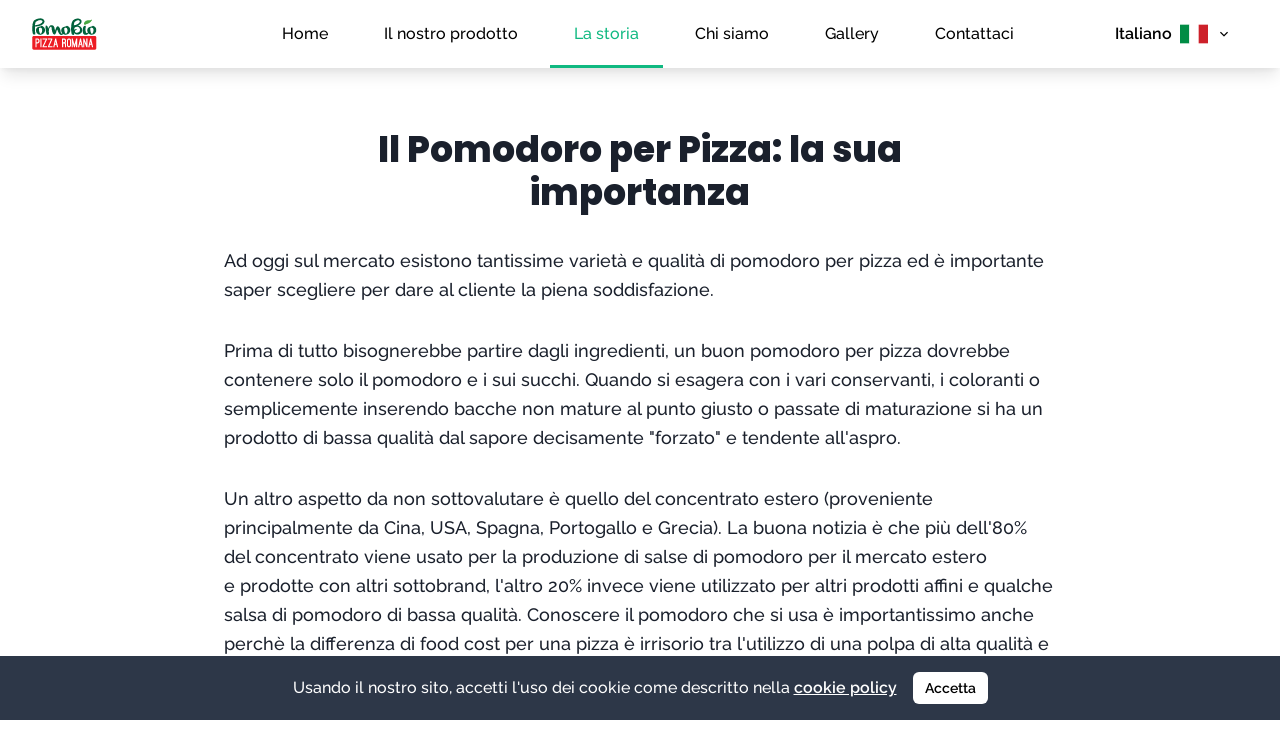

--- FILE ---
content_type: text/html; charset=utf-8
request_url: https://www.pomobio.it/la-storia
body_size: 18073
content:
<!DOCTYPE html><html lang="it"><head><script async="" src="https://www.googletagmanager.com/gtag/js?id=G-MGE91QEYBN"></script><script>
                    window.dataLayer = window.dataLayer || [];
                    function gtag(){dataLayer.push(arguments);}
                    gtag('js', new Date());
                    gtag('config', 'G-MGE91QEYBN', {
                      page_path: window.location.pathname,
                    });
                  </script><link rel="preconnect" href="https://fonts.googleapis.com"/><link rel="preconnect" href="https://fonts.gstatic.com" crossorigin=""/><link rel="stylesheet" data-href="https://fonts.googleapis.com/css2?family=Poppins:wght@400;700;800&amp;family=Raleway:wght@500;600;700&amp;display=swap"/><link rel="preconnect" href="https://fonts.gstatic.com" crossorigin /><link rel="shortcut icon" href="/favicon.ico" type="image/x-icon"/><script>
            !function(f,b,e,v,n,t,s)
            {if(f.fbq)return;n=f.fbq=function(){n.callMethod?
            n.callMethod.apply(n,arguments):n.queue.push(arguments)};
            if(!f._fbq)f._fbq=n;n.push=n;n.loaded=!0;n.version='2.0';
            n.queue=[];t=b.createElement(e);t.async=!0;
            t.src=v;s=b.getElementsByTagName(e)[0];
            s.parentNode.insertBefore(t,s)}(window, document,'script',
            'https://connect.facebook.net/en_US/fbevents.js');
            fbq('init', '325135612521274');
            fbq('track', 'PageView');
          </script><noscript>
            <img height="1" width="1" style="display:none"
              src="https://www.facebook.com/tr?id=325135612521274&ev=PageView&noscript=1"
            />
          </noscript><meta charSet="utf-8"/><meta name="viewport" content="initial-scale=1.0, width=device-width"/><title>Il Pomodoro per Pizza: la sua importanza</title><meta name="robots" content="index,follow"/><meta name="googlebot" content="index,follow"/><meta name="description" content="Ad oggi sul mercato esistono tantissime varietà e qualità di pomodoro per pizza ed è importante saper scegliere per dare al cliente la piena soddisfazione."/><meta name="next-head-count" content="9"/><link rel="preload" href="/_next/static/css/75a2fff10efb69480b30.css" as="style"/><link rel="stylesheet" href="/_next/static/css/75a2fff10efb69480b30.css" data-n-g=""/><noscript data-n-css=""></noscript><script defer="" nomodule="" src="/_next/static/chunks/polyfills-a40ef1678bae11e696dba45124eadd70.js"></script><script src="/_next/static/chunks/webpack-613fd858cdb9cf2af3be.js" defer=""></script><script src="/_next/static/chunks/framework-2191d16384373197bc0a.js" defer=""></script><script src="/_next/static/chunks/main-1cdd552b880afee7bcd2.js" defer=""></script><script src="/_next/static/chunks/pages/_app-1456fd1d52bc153ad3b4.js" defer=""></script><script src="/_next/static/chunks/446-85a68d520cbec4097772.js" defer=""></script><script src="/_next/static/chunks/838-2eb41c9d299a5aa6cf2d.js" defer=""></script><script src="/_next/static/chunks/753-e61fd731a5e41287fd94.js" defer=""></script><script src="/_next/static/chunks/702-a729a1f2a5cc9e00794e.js" defer=""></script><script src="/_next/static/chunks/982-100c047c8e0c5ec4a764.js" defer=""></script><script src="/_next/static/chunks/924-b4ebd2793a1137e70652.js" defer=""></script><script src="/_next/static/chunks/pages/la-storia-9e97f35816b27282f8eb.js" defer=""></script><script src="/_next/static/dw0e_oZtZ1sPKUXeCrzvp/_buildManifest.js" defer=""></script><script src="/_next/static/dw0e_oZtZ1sPKUXeCrzvp/_ssgManifest.js" defer=""></script><style data-href="https://fonts.googleapis.com/css2?family=Poppins:wght@400;700;800&family=Raleway:wght@500;600;700&display=swap">@font-face{font-family:'Poppins';font-style:normal;font-weight:400;font-display:swap;src:url(https://fonts.gstatic.com/s/poppins/v20/pxiEyp8kv8JHgFVrFJM.woff) format('woff')}@font-face{font-family:'Poppins';font-style:normal;font-weight:700;font-display:swap;src:url(https://fonts.gstatic.com/s/poppins/v20/pxiByp8kv8JHgFVrLCz7V1g.woff) format('woff')}@font-face{font-family:'Poppins';font-style:normal;font-weight:800;font-display:swap;src:url(https://fonts.gstatic.com/s/poppins/v20/pxiByp8kv8JHgFVrLDD4V1g.woff) format('woff')}@font-face{font-family:'Raleway';font-style:normal;font-weight:500;font-display:swap;src:url(https://fonts.gstatic.com/s/raleway/v28/1Ptxg8zYS_SKggPN4iEgvnHyvveLxVvoooCM.woff) format('woff')}@font-face{font-family:'Raleway';font-style:normal;font-weight:600;font-display:swap;src:url(https://fonts.gstatic.com/s/raleway/v28/1Ptxg8zYS_SKggPN4iEgvnHyvveLxVsEpYCM.woff) format('woff')}@font-face{font-family:'Raleway';font-style:normal;font-weight:700;font-display:swap;src:url(https://fonts.gstatic.com/s/raleway/v28/1Ptxg8zYS_SKggPN4iEgvnHyvveLxVs9pYCM.woff) format('woff')}@font-face{font-family:'Poppins';font-style:normal;font-weight:400;font-display:swap;src:url(https://fonts.gstatic.com/s/poppins/v20/pxiEyp8kv8JHgFVrJJbecnFHGPezSQ.woff2) format('woff2');unicode-range:U+0900-097F,U+1CD0-1CF6,U+1CF8-1CF9,U+200C-200D,U+20A8,U+20B9,U+25CC,U+A830-A839,U+A8E0-A8FB}@font-face{font-family:'Poppins';font-style:normal;font-weight:400;font-display:swap;src:url(https://fonts.gstatic.com/s/poppins/v20/pxiEyp8kv8JHgFVrJJnecnFHGPezSQ.woff2) format('woff2');unicode-range:U+0100-024F,U+0259,U+1E00-1EFF,U+2020,U+20A0-20AB,U+20AD-20CF,U+2113,U+2C60-2C7F,U+A720-A7FF}@font-face{font-family:'Poppins';font-style:normal;font-weight:400;font-display:swap;src:url(https://fonts.gstatic.com/s/poppins/v20/pxiEyp8kv8JHgFVrJJfecnFHGPc.woff2) format('woff2');unicode-range:U+0000-00FF,U+0131,U+0152-0153,U+02BB-02BC,U+02C6,U+02DA,U+02DC,U+2000-206F,U+2074,U+20AC,U+2122,U+2191,U+2193,U+2212,U+2215,U+FEFF,U+FFFD}@font-face{font-family:'Poppins';font-style:normal;font-weight:700;font-display:swap;src:url(https://fonts.gstatic.com/s/poppins/v20/pxiByp8kv8JHgFVrLCz7Z11lFd2JQEl8qw.woff2) format('woff2');unicode-range:U+0900-097F,U+1CD0-1CF6,U+1CF8-1CF9,U+200C-200D,U+20A8,U+20B9,U+25CC,U+A830-A839,U+A8E0-A8FB}@font-face{font-family:'Poppins';font-style:normal;font-weight:700;font-display:swap;src:url(https://fonts.gstatic.com/s/poppins/v20/pxiByp8kv8JHgFVrLCz7Z1JlFd2JQEl8qw.woff2) format('woff2');unicode-range:U+0100-024F,U+0259,U+1E00-1EFF,U+2020,U+20A0-20AB,U+20AD-20CF,U+2113,U+2C60-2C7F,U+A720-A7FF}@font-face{font-family:'Poppins';font-style:normal;font-weight:700;font-display:swap;src:url(https://fonts.gstatic.com/s/poppins/v20/pxiByp8kv8JHgFVrLCz7Z1xlFd2JQEk.woff2) format('woff2');unicode-range:U+0000-00FF,U+0131,U+0152-0153,U+02BB-02BC,U+02C6,U+02DA,U+02DC,U+2000-206F,U+2074,U+20AC,U+2122,U+2191,U+2193,U+2212,U+2215,U+FEFF,U+FFFD}@font-face{font-family:'Poppins';font-style:normal;font-weight:800;font-display:swap;src:url(https://fonts.gstatic.com/s/poppins/v20/pxiByp8kv8JHgFVrLDD4Z11lFd2JQEl8qw.woff2) format('woff2');unicode-range:U+0900-097F,U+1CD0-1CF6,U+1CF8-1CF9,U+200C-200D,U+20A8,U+20B9,U+25CC,U+A830-A839,U+A8E0-A8FB}@font-face{font-family:'Poppins';font-style:normal;font-weight:800;font-display:swap;src:url(https://fonts.gstatic.com/s/poppins/v20/pxiByp8kv8JHgFVrLDD4Z1JlFd2JQEl8qw.woff2) format('woff2');unicode-range:U+0100-024F,U+0259,U+1E00-1EFF,U+2020,U+20A0-20AB,U+20AD-20CF,U+2113,U+2C60-2C7F,U+A720-A7FF}@font-face{font-family:'Poppins';font-style:normal;font-weight:800;font-display:swap;src:url(https://fonts.gstatic.com/s/poppins/v20/pxiByp8kv8JHgFVrLDD4Z1xlFd2JQEk.woff2) format('woff2');unicode-range:U+0000-00FF,U+0131,U+0152-0153,U+02BB-02BC,U+02C6,U+02DA,U+02DC,U+2000-206F,U+2074,U+20AC,U+2122,U+2191,U+2193,U+2212,U+2215,U+FEFF,U+FFFD}@font-face{font-family:'Raleway';font-style:normal;font-weight:500;font-display:swap;src:url(https://fonts.gstatic.com/s/raleway/v28/1Ptug8zYS_SKggPNyCAIT4ttDfCmxA.woff2) format('woff2');unicode-range:U+0460-052F,U+1C80-1C88,U+20B4,U+2DE0-2DFF,U+A640-A69F,U+FE2E-FE2F}@font-face{font-family:'Raleway';font-style:normal;font-weight:500;font-display:swap;src:url(https://fonts.gstatic.com/s/raleway/v28/1Ptug8zYS_SKggPNyCkIT4ttDfCmxA.woff2) format('woff2');unicode-range:U+0301,U+0400-045F,U+0490-0491,U+04B0-04B1,U+2116}@font-face{font-family:'Raleway';font-style:normal;font-weight:500;font-display:swap;src:url(https://fonts.gstatic.com/s/raleway/v28/1Ptug8zYS_SKggPNyCIIT4ttDfCmxA.woff2) format('woff2');unicode-range:U+0102-0103,U+0110-0111,U+0128-0129,U+0168-0169,U+01A0-01A1,U+01AF-01B0,U+1EA0-1EF9,U+20AB}@font-face{font-family:'Raleway';font-style:normal;font-weight:500;font-display:swap;src:url(https://fonts.gstatic.com/s/raleway/v28/1Ptug8zYS_SKggPNyCMIT4ttDfCmxA.woff2) format('woff2');unicode-range:U+0100-024F,U+0259,U+1E00-1EFF,U+2020,U+20A0-20AB,U+20AD-20CF,U+2113,U+2C60-2C7F,U+A720-A7FF}@font-face{font-family:'Raleway';font-style:normal;font-weight:500;font-display:swap;src:url(https://fonts.gstatic.com/s/raleway/v28/1Ptug8zYS_SKggPNyC0IT4ttDfA.woff2) format('woff2');unicode-range:U+0000-00FF,U+0131,U+0152-0153,U+02BB-02BC,U+02C6,U+02DA,U+02DC,U+2000-206F,U+2074,U+20AC,U+2122,U+2191,U+2193,U+2212,U+2215,U+FEFF,U+FFFD}@font-face{font-family:'Raleway';font-style:normal;font-weight:600;font-display:swap;src:url(https://fonts.gstatic.com/s/raleway/v28/1Ptug8zYS_SKggPNyCAIT4ttDfCmxA.woff2) format('woff2');unicode-range:U+0460-052F,U+1C80-1C88,U+20B4,U+2DE0-2DFF,U+A640-A69F,U+FE2E-FE2F}@font-face{font-family:'Raleway';font-style:normal;font-weight:600;font-display:swap;src:url(https://fonts.gstatic.com/s/raleway/v28/1Ptug8zYS_SKggPNyCkIT4ttDfCmxA.woff2) format('woff2');unicode-range:U+0301,U+0400-045F,U+0490-0491,U+04B0-04B1,U+2116}@font-face{font-family:'Raleway';font-style:normal;font-weight:600;font-display:swap;src:url(https://fonts.gstatic.com/s/raleway/v28/1Ptug8zYS_SKggPNyCIIT4ttDfCmxA.woff2) format('woff2');unicode-range:U+0102-0103,U+0110-0111,U+0128-0129,U+0168-0169,U+01A0-01A1,U+01AF-01B0,U+1EA0-1EF9,U+20AB}@font-face{font-family:'Raleway';font-style:normal;font-weight:600;font-display:swap;src:url(https://fonts.gstatic.com/s/raleway/v28/1Ptug8zYS_SKggPNyCMIT4ttDfCmxA.woff2) format('woff2');unicode-range:U+0100-024F,U+0259,U+1E00-1EFF,U+2020,U+20A0-20AB,U+20AD-20CF,U+2113,U+2C60-2C7F,U+A720-A7FF}@font-face{font-family:'Raleway';font-style:normal;font-weight:600;font-display:swap;src:url(https://fonts.gstatic.com/s/raleway/v28/1Ptug8zYS_SKggPNyC0IT4ttDfA.woff2) format('woff2');unicode-range:U+0000-00FF,U+0131,U+0152-0153,U+02BB-02BC,U+02C6,U+02DA,U+02DC,U+2000-206F,U+2074,U+20AC,U+2122,U+2191,U+2193,U+2212,U+2215,U+FEFF,U+FFFD}@font-face{font-family:'Raleway';font-style:normal;font-weight:700;font-display:swap;src:url(https://fonts.gstatic.com/s/raleway/v28/1Ptug8zYS_SKggPNyCAIT4ttDfCmxA.woff2) format('woff2');unicode-range:U+0460-052F,U+1C80-1C88,U+20B4,U+2DE0-2DFF,U+A640-A69F,U+FE2E-FE2F}@font-face{font-family:'Raleway';font-style:normal;font-weight:700;font-display:swap;src:url(https://fonts.gstatic.com/s/raleway/v28/1Ptug8zYS_SKggPNyCkIT4ttDfCmxA.woff2) format('woff2');unicode-range:U+0301,U+0400-045F,U+0490-0491,U+04B0-04B1,U+2116}@font-face{font-family:'Raleway';font-style:normal;font-weight:700;font-display:swap;src:url(https://fonts.gstatic.com/s/raleway/v28/1Ptug8zYS_SKggPNyCIIT4ttDfCmxA.woff2) format('woff2');unicode-range:U+0102-0103,U+0110-0111,U+0128-0129,U+0168-0169,U+01A0-01A1,U+01AF-01B0,U+1EA0-1EF9,U+20AB}@font-face{font-family:'Raleway';font-style:normal;font-weight:700;font-display:swap;src:url(https://fonts.gstatic.com/s/raleway/v28/1Ptug8zYS_SKggPNyCMIT4ttDfCmxA.woff2) format('woff2');unicode-range:U+0100-024F,U+0259,U+1E00-1EFF,U+2020,U+20A0-20AB,U+20AD-20CF,U+2113,U+2C60-2C7F,U+A720-A7FF}@font-face{font-family:'Raleway';font-style:normal;font-weight:700;font-display:swap;src:url(https://fonts.gstatic.com/s/raleway/v28/1Ptug8zYS_SKggPNyC0IT4ttDfA.woff2) format('woff2');unicode-range:U+0000-00FF,U+0131,U+0152-0153,U+02BB-02BC,U+02C6,U+02DA,U+02DC,U+2000-206F,U+2074,U+20AC,U+2122,U+2191,U+2193,U+2212,U+2215,U+FEFF,U+FFFD}</style></head><body><div id="__next"><style data-emotion="css-global dnz2wa">:host,:root{--chakra-ring-inset:var(--chakra-empty,/*!*/ /*!*/);--chakra-ring-offset-width:0px;--chakra-ring-offset-color:#fff;--chakra-ring-color:rgba(66, 153, 225, 0.6);--chakra-ring-offset-shadow:0 0 #0000;--chakra-ring-shadow:0 0 #0000;--chakra-space-x-reverse:0;--chakra-space-y-reverse:0;--chakra-colors-transparent:transparent;--chakra-colors-current:currentColor;--chakra-colors-black:#000000;--chakra-colors-white:#FFFFFF;--chakra-colors-whiteAlpha-50:rgba(255, 255, 255, 0.04);--chakra-colors-whiteAlpha-100:rgba(255, 255, 255, 0.06);--chakra-colors-whiteAlpha-200:rgba(255, 255, 255, 0.08);--chakra-colors-whiteAlpha-300:rgba(255, 255, 255, 0.16);--chakra-colors-whiteAlpha-400:rgba(255, 255, 255, 0.24);--chakra-colors-whiteAlpha-500:rgba(255, 255, 255, 0.36);--chakra-colors-whiteAlpha-600:rgba(255, 255, 255, 0.48);--chakra-colors-whiteAlpha-700:rgba(255, 255, 255, 0.64);--chakra-colors-whiteAlpha-800:rgba(255, 255, 255, 0.80);--chakra-colors-whiteAlpha-900:rgba(255, 255, 255, 0.92);--chakra-colors-blackAlpha-50:rgba(0, 0, 0, 0.04);--chakra-colors-blackAlpha-100:rgba(0, 0, 0, 0.06);--chakra-colors-blackAlpha-200:rgba(0, 0, 0, 0.08);--chakra-colors-blackAlpha-300:rgba(0, 0, 0, 0.16);--chakra-colors-blackAlpha-400:rgba(0, 0, 0, 0.24);--chakra-colors-blackAlpha-500:rgba(0, 0, 0, 0.36);--chakra-colors-blackAlpha-600:rgba(0, 0, 0, 0.48);--chakra-colors-blackAlpha-700:rgba(0, 0, 0, 0.64);--chakra-colors-blackAlpha-800:rgba(0, 0, 0, 0.80);--chakra-colors-blackAlpha-900:rgba(0, 0, 0, 0.92);--chakra-colors-gray-50:#F7FAFC;--chakra-colors-gray-100:#EDF2F7;--chakra-colors-gray-200:#E2E8F0;--chakra-colors-gray-300:#CBD5E0;--chakra-colors-gray-400:#A0AEC0;--chakra-colors-gray-500:#718096;--chakra-colors-gray-600:#4A5568;--chakra-colors-gray-700:#2D3748;--chakra-colors-gray-800:#1A202C;--chakra-colors-gray-900:#171923;--chakra-colors-red-50:#FFF5F5;--chakra-colors-red-100:#FED7D7;--chakra-colors-red-200:#FEB2B2;--chakra-colors-red-300:#FC8181;--chakra-colors-red-400:#F56565;--chakra-colors-red-500:#E53E3E;--chakra-colors-red-600:#C53030;--chakra-colors-red-700:#9B2C2C;--chakra-colors-red-800:#822727;--chakra-colors-red-900:#63171B;--chakra-colors-orange-50:#FFFAF0;--chakra-colors-orange-100:#FEEBC8;--chakra-colors-orange-200:#FBD38D;--chakra-colors-orange-300:#F6AD55;--chakra-colors-orange-400:#ED8936;--chakra-colors-orange-500:#DD6B20;--chakra-colors-orange-600:#C05621;--chakra-colors-orange-700:#9C4221;--chakra-colors-orange-800:#7B341E;--chakra-colors-orange-900:#652B19;--chakra-colors-yellow-50:#FFFFF0;--chakra-colors-yellow-100:#FEFCBF;--chakra-colors-yellow-200:#FAF089;--chakra-colors-yellow-300:#F6E05E;--chakra-colors-yellow-400:#ECC94B;--chakra-colors-yellow-500:#D69E2E;--chakra-colors-yellow-600:#B7791F;--chakra-colors-yellow-700:#975A16;--chakra-colors-yellow-800:#744210;--chakra-colors-yellow-900:#5F370E;--chakra-colors-green-50:#F0FFF4;--chakra-colors-green-100:#C6F6D5;--chakra-colors-green-200:#9AE6B4;--chakra-colors-green-300:#68D391;--chakra-colors-green-400:#48BB78;--chakra-colors-green-500:#38A169;--chakra-colors-green-600:#2F855A;--chakra-colors-green-700:#276749;--chakra-colors-green-800:#22543D;--chakra-colors-green-900:#1C4532;--chakra-colors-teal-50:#E6FFFA;--chakra-colors-teal-100:#B2F5EA;--chakra-colors-teal-200:#81E6D9;--chakra-colors-teal-300:#4FD1C5;--chakra-colors-teal-400:#38B2AC;--chakra-colors-teal-500:#319795;--chakra-colors-teal-600:#2C7A7B;--chakra-colors-teal-700:#285E61;--chakra-colors-teal-800:#234E52;--chakra-colors-teal-900:#1D4044;--chakra-colors-blue-50:#ebf8ff;--chakra-colors-blue-100:#bee3f8;--chakra-colors-blue-200:#90cdf4;--chakra-colors-blue-300:#63b3ed;--chakra-colors-blue-400:#4299e1;--chakra-colors-blue-500:#3182ce;--chakra-colors-blue-600:#2b6cb0;--chakra-colors-blue-700:#2c5282;--chakra-colors-blue-800:#2a4365;--chakra-colors-blue-900:#1A365D;--chakra-colors-cyan-50:#EDFDFD;--chakra-colors-cyan-100:#C4F1F9;--chakra-colors-cyan-200:#9DECF9;--chakra-colors-cyan-300:#76E4F7;--chakra-colors-cyan-400:#0BC5EA;--chakra-colors-cyan-500:#00B5D8;--chakra-colors-cyan-600:#00A3C4;--chakra-colors-cyan-700:#0987A0;--chakra-colors-cyan-800:#086F83;--chakra-colors-cyan-900:#065666;--chakra-colors-purple-50:#FAF5FF;--chakra-colors-purple-100:#E9D8FD;--chakra-colors-purple-200:#D6BCFA;--chakra-colors-purple-300:#B794F4;--chakra-colors-purple-400:#9F7AEA;--chakra-colors-purple-500:#805AD5;--chakra-colors-purple-600:#6B46C1;--chakra-colors-purple-700:#553C9A;--chakra-colors-purple-800:#44337A;--chakra-colors-purple-900:#322659;--chakra-colors-pink-50:#FFF5F7;--chakra-colors-pink-100:#FED7E2;--chakra-colors-pink-200:#FBB6CE;--chakra-colors-pink-300:#F687B3;--chakra-colors-pink-400:#ED64A6;--chakra-colors-pink-500:#D53F8C;--chakra-colors-pink-600:#B83280;--chakra-colors-pink-700:#97266D;--chakra-colors-pink-800:#702459;--chakra-colors-pink-900:#521B41;--chakra-colors-linkedin-50:#E8F4F9;--chakra-colors-linkedin-100:#CFEDFB;--chakra-colors-linkedin-200:#9BDAF3;--chakra-colors-linkedin-300:#68C7EC;--chakra-colors-linkedin-400:#34B3E4;--chakra-colors-linkedin-500:#00A0DC;--chakra-colors-linkedin-600:#008CC9;--chakra-colors-linkedin-700:#0077B5;--chakra-colors-linkedin-800:#005E93;--chakra-colors-linkedin-900:#004471;--chakra-colors-facebook-50:#E8F4F9;--chakra-colors-facebook-100:#D9DEE9;--chakra-colors-facebook-200:#B7C2DA;--chakra-colors-facebook-300:#6482C0;--chakra-colors-facebook-400:#4267B2;--chakra-colors-facebook-500:#385898;--chakra-colors-facebook-600:#314E89;--chakra-colors-facebook-700:#29487D;--chakra-colors-facebook-800:#223B67;--chakra-colors-facebook-900:#1E355B;--chakra-colors-messenger-50:#D0E6FF;--chakra-colors-messenger-100:#B9DAFF;--chakra-colors-messenger-200:#A2CDFF;--chakra-colors-messenger-300:#7AB8FF;--chakra-colors-messenger-400:#2E90FF;--chakra-colors-messenger-500:#0078FF;--chakra-colors-messenger-600:#0063D1;--chakra-colors-messenger-700:#0052AC;--chakra-colors-messenger-800:#003C7E;--chakra-colors-messenger-900:#002C5C;--chakra-colors-whatsapp-50:#dffeec;--chakra-colors-whatsapp-100:#b9f5d0;--chakra-colors-whatsapp-200:#90edb3;--chakra-colors-whatsapp-300:#65e495;--chakra-colors-whatsapp-400:#3cdd78;--chakra-colors-whatsapp-500:#22c35e;--chakra-colors-whatsapp-600:#179848;--chakra-colors-whatsapp-700:#0c6c33;--chakra-colors-whatsapp-800:#01421c;--chakra-colors-whatsapp-900:#001803;--chakra-colors-twitter-50:#E5F4FD;--chakra-colors-twitter-100:#C8E9FB;--chakra-colors-twitter-200:#A8DCFA;--chakra-colors-twitter-300:#83CDF7;--chakra-colors-twitter-400:#57BBF5;--chakra-colors-twitter-500:#1DA1F2;--chakra-colors-twitter-600:#1A94DA;--chakra-colors-twitter-700:#1681BF;--chakra-colors-twitter-800:#136B9E;--chakra-colors-twitter-900:#0D4D71;--chakra-colors-telegram-50:#E3F2F9;--chakra-colors-telegram-100:#C5E4F3;--chakra-colors-telegram-200:#A2D4EC;--chakra-colors-telegram-300:#7AC1E4;--chakra-colors-telegram-400:#47A9DA;--chakra-colors-telegram-500:#0088CC;--chakra-colors-telegram-600:#007AB8;--chakra-colors-telegram-700:#006BA1;--chakra-colors-telegram-800:#005885;--chakra-colors-telegram-900:#003F5E;--chakra-colors-bg:#fef9f0;--chakra-colors-brandBlue-50:#7FA5CD;--chakra-colors-brandBlue-100:#6D99C6;--chakra-colors-brandBlue-200:#497FB7;--chakra-colors-brandBlue-300:#3A6693;--chakra-colors-brandBlue-400:#2B4C6F;--chakra-colors-brandBlue-500:#1D334A;--chakra-colors-brandBlue-600:#0F1A25;--chakra-colors-brandBlue-700:#000001;--chakra-colors-brandBlue-800:#000000;--chakra-colors-brandBlue-900:#000000;--chakra-colors-brand-50:#ECFDF5;--chakra-colors-brand-100:#D1FAE5;--chakra-colors-brand-200:#A7F3D0;--chakra-colors-brand-300:#6EE7B7;--chakra-colors-brand-400:#34D399;--chakra-colors-brand-500:#10B981;--chakra-colors-brand-600:#059669;--chakra-colors-brand-700:#047857;--chakra-colors-brand-800:#065F46;--chakra-colors-brand-900:#064E3B;--chakra-borders-none:0;--chakra-borders-1px:1px solid;--chakra-borders-2px:2px solid;--chakra-borders-4px:4px solid;--chakra-borders-8px:8px solid;--chakra-fonts-heading:Poppins,sans-serif;--chakra-fonts-body:Raleway,sans-serif;--chakra-fonts-mono:SFMono-Regular,Menlo,Monaco,Consolas,"Liberation Mono","Courier New",monospace;--chakra-fontSizes-xs:0.75rem;--chakra-fontSizes-sm:0.875rem;--chakra-fontSizes-md:1rem;--chakra-fontSizes-lg:1.125rem;--chakra-fontSizes-xl:1.25rem;--chakra-fontSizes-2xl:1.5rem;--chakra-fontSizes-3xl:1.875rem;--chakra-fontSizes-4xl:2.25rem;--chakra-fontSizes-5xl:3rem;--chakra-fontSizes-6xl:3.75rem;--chakra-fontSizes-7xl:4.5rem;--chakra-fontSizes-8xl:6rem;--chakra-fontSizes-9xl:8rem;--chakra-fontWeights-hairline:100;--chakra-fontWeights-thin:200;--chakra-fontWeights-light:300;--chakra-fontWeights-normal:400;--chakra-fontWeights-medium:500;--chakra-fontWeights-semibold:600;--chakra-fontWeights-bold:700;--chakra-fontWeights-extrabold:800;--chakra-fontWeights-black:900;--chakra-letterSpacings-tighter:-0.05em;--chakra-letterSpacings-tight:-0.025em;--chakra-letterSpacings-normal:0;--chakra-letterSpacings-wide:0.025em;--chakra-letterSpacings-wider:0.05em;--chakra-letterSpacings-widest:0.1em;--chakra-lineHeights-3:.75rem;--chakra-lineHeights-4:1rem;--chakra-lineHeights-5:1.25rem;--chakra-lineHeights-6:1.5rem;--chakra-lineHeights-7:1.75rem;--chakra-lineHeights-8:2rem;--chakra-lineHeights-9:2.25rem;--chakra-lineHeights-10:2.5rem;--chakra-lineHeights-normal:normal;--chakra-lineHeights-none:1;--chakra-lineHeights-shorter:1.25;--chakra-lineHeights-short:1.375;--chakra-lineHeights-base:1.5;--chakra-lineHeights-tall:1.625;--chakra-lineHeights-taller:2;--chakra-radii-none:0;--chakra-radii-sm:0.125rem;--chakra-radii-base:0.25rem;--chakra-radii-md:0.375rem;--chakra-radii-lg:0.5rem;--chakra-radii-xl:0.75rem;--chakra-radii-2xl:1rem;--chakra-radii-3xl:1.5rem;--chakra-radii-full:9999px;--chakra-space-1:0.25rem;--chakra-space-2:0.5rem;--chakra-space-3:0.75rem;--chakra-space-4:1rem;--chakra-space-5:1.25rem;--chakra-space-6:1.5rem;--chakra-space-7:1.75rem;--chakra-space-8:2rem;--chakra-space-9:2.25rem;--chakra-space-10:2.5rem;--chakra-space-12:3rem;--chakra-space-14:3.5rem;--chakra-space-16:4rem;--chakra-space-20:5rem;--chakra-space-24:6rem;--chakra-space-28:7rem;--chakra-space-32:8rem;--chakra-space-36:9rem;--chakra-space-40:10rem;--chakra-space-44:11rem;--chakra-space-48:12rem;--chakra-space-52:13rem;--chakra-space-56:14rem;--chakra-space-60:15rem;--chakra-space-64:16rem;--chakra-space-72:18rem;--chakra-space-80:20rem;--chakra-space-96:24rem;--chakra-space-px:1px;--chakra-space-0\.5:0.125rem;--chakra-space-1\.5:0.375rem;--chakra-space-2\.5:0.625rem;--chakra-space-3\.5:0.875rem;--chakra-shadows-xs:0 0 0 1px rgba(0, 0, 0, 0.05);--chakra-shadows-sm:0 1px 2px 0 rgba(0, 0, 0, 0.05);--chakra-shadows-base:0 1px 3px 0 rgba(0, 0, 0, 0.1),0 1px 2px 0 rgba(0, 0, 0, 0.06);--chakra-shadows-md:0 4px 6px -1px rgba(0, 0, 0, 0.1),0 2px 4px -1px rgba(0, 0, 0, 0.06);--chakra-shadows-lg:0 10px 15px -3px rgba(0, 0, 0, 0.1),0 4px 6px -2px rgba(0, 0, 0, 0.05);--chakra-shadows-xl:0 20px 25px -5px rgba(0, 0, 0, 0.1),0 10px 10px -5px rgba(0, 0, 0, 0.04);--chakra-shadows-2xl:0 25px 50px -12px rgba(0, 0, 0, 0.25);--chakra-shadows-outline:0 0 0 3px rgba(66, 153, 225, 0.6);--chakra-shadows-inner:inset 0 2px 4px 0 rgba(0,0,0,0.06);--chakra-shadows-none:none;--chakra-shadows-dark-lg:rgba(0, 0, 0, 0.1) 0px 0px 0px 1px,rgba(0, 0, 0, 0.2) 0px 5px 10px,rgba(0, 0, 0, 0.4) 0px 15px 40px;--chakra-sizes-1:0.25rem;--chakra-sizes-2:0.5rem;--chakra-sizes-3:0.75rem;--chakra-sizes-4:1rem;--chakra-sizes-5:1.25rem;--chakra-sizes-6:1.5rem;--chakra-sizes-7:1.75rem;--chakra-sizes-8:2rem;--chakra-sizes-9:2.25rem;--chakra-sizes-10:2.5rem;--chakra-sizes-12:3rem;--chakra-sizes-14:3.5rem;--chakra-sizes-16:4rem;--chakra-sizes-20:5rem;--chakra-sizes-24:6rem;--chakra-sizes-28:7rem;--chakra-sizes-32:8rem;--chakra-sizes-36:9rem;--chakra-sizes-40:10rem;--chakra-sizes-44:11rem;--chakra-sizes-48:12rem;--chakra-sizes-52:13rem;--chakra-sizes-56:14rem;--chakra-sizes-60:15rem;--chakra-sizes-64:16rem;--chakra-sizes-72:18rem;--chakra-sizes-80:20rem;--chakra-sizes-96:24rem;--chakra-sizes-px:1px;--chakra-sizes-0\.5:0.125rem;--chakra-sizes-1\.5:0.375rem;--chakra-sizes-2\.5:0.625rem;--chakra-sizes-3\.5:0.875rem;--chakra-sizes-max:max-content;--chakra-sizes-min:min-content;--chakra-sizes-full:100%;--chakra-sizes-3xs:14rem;--chakra-sizes-2xs:16rem;--chakra-sizes-xs:20rem;--chakra-sizes-sm:24rem;--chakra-sizes-md:28rem;--chakra-sizes-lg:32rem;--chakra-sizes-xl:36rem;--chakra-sizes-2xl:42rem;--chakra-sizes-3xl:48rem;--chakra-sizes-4xl:56rem;--chakra-sizes-5xl:64rem;--chakra-sizes-6xl:72rem;--chakra-sizes-7xl:80rem;--chakra-sizes-8xl:90rem;--chakra-sizes-container-sm:640px;--chakra-sizes-container-md:768px;--chakra-sizes-container-lg:1024px;--chakra-sizes-container-xl:1280px;--chakra-sizes-prose:65ch;--chakra-zIndices-hide:-1;--chakra-zIndices-auto:auto;--chakra-zIndices-base:0;--chakra-zIndices-docked:10;--chakra-zIndices-dropdown:1000;--chakra-zIndices-sticky:1100;--chakra-zIndices-banner:1200;--chakra-zIndices-overlay:1300;--chakra-zIndices-modal:1400;--chakra-zIndices-popover:1500;--chakra-zIndices-skipLink:1600;--chakra-zIndices-toast:1700;--chakra-zIndices-tooltip:1800;--chakra-transition-property-common:background-color,border-color,color,fill,stroke,opacity,box-shadow,transform;--chakra-transition-property-colors:background-color,border-color,color,fill,stroke;--chakra-transition-property-dimensions:width,height;--chakra-transition-property-position:left,right,top,bottom;--chakra-transition-property-background:background-color,background-image,background-position;--chakra-transition-easing-ease-in:cubic-bezier(0.4, 0, 1, 1);--chakra-transition-easing-ease-out:cubic-bezier(0, 0, 0.2, 1);--chakra-transition-easing-ease-in-out:cubic-bezier(0.4, 0, 0.2, 1);--chakra-transition-duration-ultra-fast:50ms;--chakra-transition-duration-faster:100ms;--chakra-transition-duration-fast:150ms;--chakra-transition-duration-normal:200ms;--chakra-transition-duration-slow:300ms;--chakra-transition-duration-slower:400ms;--chakra-transition-duration-ultra-slow:500ms;--chakra-blur-none:0;--chakra-blur-sm:4px;--chakra-blur-base:8px;--chakra-blur-md:12px;--chakra-blur-lg:16px;--chakra-blur-xl:24px;--chakra-blur-2xl:40px;--chakra-blur-3xl:64px;}</style><style data-emotion="css-global 1syi0wy">html{line-height:1.5;-webkit-text-size-adjust:100%;font-family:system-ui,sans-serif;-webkit-font-smoothing:antialiased;text-rendering:optimizeLegibility;-moz-osx-font-smoothing:grayscale;touch-action:manipulation;}body{position:relative;min-height:100%;font-feature-settings:'kern';}*,*::before,*::after{border-width:0;border-style:solid;box-sizing:border-box;}main{display:block;}hr{border-top-width:1px;box-sizing:content-box;height:0;overflow:visible;}pre,code,kbd,samp{font-family:SFMono-Regular,Menlo,Monaco,Consolas,monospace;font-size:1em;}a{background-color:transparent;color:inherit;-webkit-text-decoration:inherit;text-decoration:inherit;}abbr[title]{border-bottom:none;-webkit-text-decoration:underline;text-decoration:underline;-webkit-text-decoration:underline dotted;-webkit-text-decoration:underline dotted;text-decoration:underline dotted;}b,strong{font-weight:bold;}small{font-size:80%;}sub,sup{font-size:75%;line-height:0;position:relative;vertical-align:baseline;}sub{bottom:-0.25em;}sup{top:-0.5em;}img{border-style:none;}button,input,optgroup,select,textarea{font-family:inherit;font-size:100%;line-height:1.15;margin:0;}button,input{overflow:visible;}button,select{text-transform:none;}button::-moz-focus-inner,[type="button"]::-moz-focus-inner,[type="reset"]::-moz-focus-inner,[type="submit"]::-moz-focus-inner{border-style:none;padding:0;}fieldset{padding:0.35em 0.75em 0.625em;}legend{box-sizing:border-box;color:inherit;display:table;max-width:100%;padding:0;white-space:normal;}progress{vertical-align:baseline;}textarea{overflow:auto;}[type="checkbox"],[type="radio"]{box-sizing:border-box;padding:0;}[type="number"]::-webkit-inner-spin-button,[type="number"]::-webkit-outer-spin-button{-webkit-appearance:none!important;}input[type="number"]{-moz-appearance:textfield;}[type="search"]{-webkit-appearance:textfield;outline-offset:-2px;}[type="search"]::-webkit-search-decoration{-webkit-appearance:none!important;}::-webkit-file-upload-button{-webkit-appearance:button;font:inherit;}details{display:block;}summary{display:-webkit-box;display:-webkit-list-item;display:-ms-list-itembox;display:list-item;}template{display:none;}[hidden]{display:none!important;}body,blockquote,dl,dd,h1,h2,h3,h4,h5,h6,hr,figure,p,pre{margin:0;}button{background:transparent;padding:0;}fieldset{margin:0;padding:0;}ol,ul{margin:0;padding:0;}textarea{resize:vertical;}button,[role="button"]{cursor:pointer;}button::-moz-focus-inner{border:0!important;}table{border-collapse:collapse;}h1,h2,h3,h4,h5,h6{font-size:inherit;font-weight:inherit;}button,input,optgroup,select,textarea{padding:0;line-height:inherit;color:inherit;}img,svg,video,canvas,audio,iframe,embed,object{display:block;vertical-align:middle;}img,video{max-width:100%;height:auto;}[data-js-focus-visible] :focus:not([data-focus-visible-added]){outline:none;box-shadow:none;}select::-ms-expand{display:none;}</style><style data-emotion="css-global 1fm9tc9">body{font-family:var(--chakra-fonts-body);color:var(--chakra-colors-gray-800);background:var(--chakra-colors-white);transition-property:background-color;transition-duration:var(--chakra-transition-duration-normal);line-height:var(--chakra-lineHeights-base);font-weight:500;}*::-webkit-input-placeholder{color:var(--chakra-colors-gray-400);}*::-moz-placeholder{color:var(--chakra-colors-gray-400);}*:-ms-input-placeholder{color:var(--chakra-colors-gray-400);}*::placeholder{color:var(--chakra-colors-gray-400);}*,*::before,::after{border-color:var(--chakra-colors-gray-200);word-wrap:break-word;}.youtube-video{height:0px;width:var(--chakra-sizes-full);overflow:hidden;padding-bottom:56.25%;padding-top:30px;position:relative;}.youtube-video iframe,.youtube-video object,.youtube-video embed{height:var(--chakra-sizes-full);width:var(--chakra-sizes-full);position:absolute;left:0px;top:0px;}</style><div><header><style data-emotion="css ki3tj0">.css-ki3tj0{position:fixed;box-shadow:var(--chakra-shadows-lg);top:0px;width:var(--chakra-sizes-full);z-index:var(--chakra-zIndices-docked);}</style><div class="css-ki3tj0"><style data-emotion="css 8v55uw">.css-8v55uw{display:-webkit-box;display:-webkit-flex;display:-ms-flexbox;display:flex;-webkit-box-pack:center;-ms-flex-pack:center;-webkit-justify-content:center;justify-content:center;-webkit-padding-start:var(--chakra-space-4);padding-inline-start:var(--chakra-space-4);-webkit-padding-end:var(--chakra-space-4);padding-inline-end:var(--chakra-space-4);min-height:68px;-webkit-transition:all .15s ease-in-out;transition:all .15s ease-in-out;background:var(--chakra-colors-white);color:var(--chakra-colors-black);box-shadow:var(--chakra-shadows-none);border-bottom-width:1px;border-color:var(--chakra-colors-whiteAlpha-300);position:relative;}@media screen and (min-width: 48em){.css-8v55uw{-webkit-padding-start:var(--chakra-space-6);padding-inline-start:var(--chakra-space-6);-webkit-padding-end:var(--chakra-space-6);padding-inline-end:var(--chakra-space-6);}}@media screen and (min-width: 62em){.css-8v55uw{-webkit-padding-start:var(--chakra-space-8);padding-inline-start:var(--chakra-space-8);-webkit-padding-end:var(--chakra-space-8);padding-inline-end:var(--chakra-space-8);}}</style><div class="css-8v55uw"><style data-emotion="css ruhn5h">.css-ruhn5h{display:-webkit-box;display:-webkit-flex;display:-ms-flexbox;display:flex;-webkit-align-items:center;-webkit-box-align:center;-ms-flex-align:center;align-items:center;position:absolute;left:0px;top:0px;height:var(--chakra-sizes-full);-webkit-margin-start:var(--chakra-space-4);margin-inline-start:var(--chakra-space-4);}@media screen and (min-width: 48em){.css-ruhn5h{-webkit-margin-start:var(--chakra-space-6);margin-inline-start:var(--chakra-space-6);}}@media screen and (min-width: 62em){.css-ruhn5h{-webkit-margin-start:var(--chakra-space-8);margin-inline-start:var(--chakra-space-8);}}</style><div class="css-ruhn5h"><style data-emotion="css 1jb79vs">.css-1jb79vs{display:-webkit-box;display:-webkit-flex;display:-ms-flexbox;display:flex;-webkit-align-items:center;-webkit-box-align:center;-ms-flex-align:center;align-items:center;-webkit-box-pack:center;-ms-flex-pack:center;-webkit-justify-content:center;justify-content:center;-webkit-margin-end:var(--chakra-space-6);margin-inline-end:var(--chakra-space-6);}</style><div class="css-1jb79vs"><style data-emotion="css 1bprpgs">.css-1bprpgs{transition-property:var(--chakra-transition-property-common);transition-duration:var(--chakra-transition-duration-fast);transition-timing-function:var(--chakra-transition-easing-ease-out);cursor:pointer;-webkit-text-decoration:none;text-decoration:none;outline:2px solid transparent;outline-offset:2px;color:var(--chakra-colors-brandBlue-500);font-weight:var(--chakra-fontWeights-semibold);}.css-1bprpgs:hover,.css-1bprpgs[data-hover]{-webkit-text-decoration:underline;text-decoration:underline;}.css-1bprpgs:focus,.css-1bprpgs[data-focus]{box-shadow:var(--chakra-shadows-outline);}</style><a class="chakra-link css-1bprpgs" href="/"><style data-emotion="css es5cfr">.css-es5cfr{height:var(--chakra-sizes-8);}</style><img alt="PomoBio" class="chakra-image__placeholder css-es5cfr"/></a></div></div><style data-emotion="css kyhoyn">.css-kyhoyn{display:none;-webkit-margin-start:var(--chakra-space-4);margin-inline-start:var(--chakra-space-4);}@media screen and (min-width: 48em){.css-kyhoyn{display:-webkit-box;display:-webkit-flex;display:-ms-flexbox;display:flex;}}</style><div class="css-kyhoyn"><style data-emotion="css 84zodg">.css-84zodg{display:-webkit-box;display:-webkit-flex;display:-ms-flexbox;display:flex;-webkit-align-items:center;-webkit-box-align:center;-ms-flex-align:center;align-items:center;-webkit-flex-direction:row;-ms-flex-direction:row;flex-direction:row;}.css-84zodg>*:not(style)~*:not(style){margin-top:0px;-webkit-margin-end:0px;margin-inline-end:0px;margin-bottom:0px;-webkit-margin-start:0.5rem;margin-inline-start:0.5rem;}</style><div class="chakra-stack css-84zodg"><style data-emotion="css 1plq1qf">.css-1plq1qf{display:-webkit-box;display:-webkit-flex;display:-ms-flexbox;display:flex;-webkit-align-items:center;-webkit-box-align:center;-ms-flex-align:center;align-items:center;-webkit-box-pack:center;-ms-flex-pack:center;-webkit-justify-content:center;justify-content:center;height:auto;position:relative;-webkit-padding-start:var(--chakra-space-4);padding-inline-start:var(--chakra-space-4);-webkit-padding-end:var(--chakra-space-4);padding-inline-end:var(--chakra-space-4);padding-top:var(--chakra-space-4);padding-bottom:var(--chakra-space-4);}@media screen and (min-width: 48em){.css-1plq1qf{height:var(--chakra-sizes-full);-webkit-padding-start:var(--chakra-space-6);padding-inline-start:var(--chakra-space-6);-webkit-padding-end:var(--chakra-space-6);padding-inline-end:var(--chakra-space-6);padding-top:0px;padding-bottom:0px;}}.css-1plq1qf[aria-selected=true],.css-1plq1qf[data-selected]{color:var(--chakra-colors-black);background:var(--chakra-colors-brand-500);}@media screen and (min-width: 48em){.css-1plq1qf[aria-selected=true],.css-1plq1qf[data-selected]{color:var(--chakra-colors-brand-500);background:var(--chakra-colors-transparent);}}.css-1plq1qf[aria-selected=true]::after,.css-1plq1qf[data-selected]::after{width:var(--chakra-sizes-full);height:3px;}.css-1plq1qf:focus,.css-1plq1qf[data-focus]{box-shadow:var(--chakra-shadows-none);}.css-1plq1qf::after{content:"";display:none;height:3px;width:0%;background:var(--chakra-colors-brand-500);position:absolute;bottom:-1px;left:unset;-webkit-transition:all .175s linear 0s;transition:all .175s linear 0s;}@media screen and (min-width: 48em){.css-1plq1qf::after{display:block;}}</style><div class="css-1plq1qf"><style data-emotion="css vleqta">.css-vleqta{transition-property:var(--chakra-transition-property-common);transition-duration:var(--chakra-transition-duration-fast);transition-timing-function:var(--chakra-transition-easing-ease-out);cursor:pointer;-webkit-text-decoration:none;text-decoration:none;outline:2px solid transparent;outline-offset:2px;color:inherit;font-weight:var(--chakra-fontWeights-medium);display:block;line-height:1.25rem;-webkit-transition:none;transition:none;}.css-vleqta:hover,.css-vleqta[data-hover]{color:inherit;}@media screen and (min-width: 48em){.css-vleqta:hover,.css-vleqta[data-hover]{color:var(--chakra-colors-brand-500);}}.css-vleqta:focus,.css-vleqta[data-focus]{box-shadow:var(--chakra-shadows-outline);}</style><a class="chakra-link css-vleqta" href="/">Home</a></div><div aria-selected="false" class="css-1plq1qf"><a class="chakra-link css-vleqta" href="/il-nostro-prodotto">Il nostro prodotto</a></div><div aria-selected="true" class="css-1plq1qf"><a class="chakra-link css-vleqta" href="/la-storia">La storia</a></div><div aria-selected="false" class="css-1plq1qf"><a class="chakra-link css-vleqta" href="/chi-siamo-e-partner">Chi siamo</a></div><div aria-selected="false" class="css-1plq1qf"><a class="chakra-link css-vleqta" href="/gallery">Gallery</a></div><div aria-selected="false" class="css-1plq1qf"><style data-emotion="css 1ent52t">.css-1ent52t{display:block;font-weight:var(--chakra-fontWeights-medium);line-height:1.25rem;color:inherit;cursor:pointer;}.css-1ent52t:hover,.css-1ent52t[data-hover]{color:inherit;}@media screen and (min-width: 48em){.css-1ent52t:hover,.css-1ent52t[data-hover]{color:var(--chakra-colors-brand-500);}}</style><a class="css-1ent52t">Contattaci</a></div></div></div><style data-emotion="css le35eq">.css-le35eq{display:-webkit-box;display:-webkit-flex;display:-ms-flexbox;display:flex;-webkit-align-items:center;-webkit-box-align:center;-ms-flex-align:center;align-items:center;position:absolute;right:var(--chakra-space-8);top:0px;height:var(--chakra-sizes-full);-webkit-margin-end:var(--chakra-space-4);margin-inline-end:var(--chakra-space-4);}@media screen and (min-width: 48em){.css-le35eq{right:0px;-webkit-margin-end:var(--chakra-space-6);margin-inline-end:var(--chakra-space-6);}}@media screen and (min-width: 62em){.css-le35eq{-webkit-margin-end:var(--chakra-space-8);margin-inline-end:var(--chakra-space-8);}}</style><div class="css-le35eq"><style data-emotion="css xjsrvk">.css-xjsrvk{display:-webkit-box;display:-webkit-flex;display:-ms-flexbox;display:flex;-webkit-align-items:center;-webkit-box-align:center;-ms-flex-align:center;align-items:center;-webkit-box-pack:center;-ms-flex-pack:center;-webkit-justify-content:center;justify-content:center;-webkit-margin-start:var(--chakra-space-6);margin-inline-start:var(--chakra-space-6);}</style><div class="css-xjsrvk"><style data-emotion="css 15a4tpa">.css-15a4tpa{display:-webkit-inline-box;display:-webkit-inline-flex;display:-ms-inline-flexbox;display:inline-flex;-webkit-appearance:none;-moz-appearance:none;-ms-appearance:none;appearance:none;-webkit-align-items:center;-webkit-box-align:center;-ms-flex-align:center;align-items:center;-webkit-box-pack:center;-ms-flex-pack:center;-webkit-justify-content:center;justify-content:center;-webkit-user-select:none;-moz-user-select:none;-ms-user-select:none;user-select:none;position:relative;white-space:nowrap;vertical-align:middle;outline:2px solid transparent;outline-offset:2px;width:auto;line-height:1.2;border-radius:var(--chakra-radii-md);font-weight:var(--chakra-fontWeights-semibold);transition-property:var(--chakra-transition-property-common);transition-duration:var(--chakra-transition-duration-normal);height:var(--chakra-sizes-10);min-width:var(--chakra-sizes-10);font-size:var(--chakra-fontSizes-md);-webkit-padding-start:var(--chakra-space-4);padding-inline-start:var(--chakra-space-4);-webkit-padding-end:var(--chakra-space-4);padding-inline-end:var(--chakra-space-4);background:var(--chakra-colors-transparent);color:var(--chakra-colors-gray-100);}.css-15a4tpa:focus,.css-15a4tpa[data-focus]{background:var(--chakra-colors-transparent);}.css-15a4tpa[disabled],.css-15a4tpa[aria-disabled=true],.css-15a4tpa[data-disabled]{opacity:0.4;cursor:not-allowed;box-shadow:var(--chakra-shadows-none);}.css-15a4tpa:hover,.css-15a4tpa[data-hover]{background:var(--chakra-colors-transparent);}.css-15a4tpa:active,.css-15a4tpa[data-active]{background:var(--chakra-colors-transparent);}</style><button type="button" class="chakra-button chakra-menu__menu-button css-15a4tpa" id="menu-button-4" aria-expanded="false" aria-haspopup="menu" aria-controls="menu-list-4"><style data-emotion="css xl71ch">.css-xl71ch{pointer-events:none;-webkit-flex:1 1 auto;-ms-flex:1 1 auto;flex:1 1 auto;min-width:0px;}</style><span class="css-xl71ch"><style data-emotion="css 7tjq1q">.css-7tjq1q{display:-webkit-box;display:-webkit-flex;display:-ms-flexbox;display:flex;-webkit-align-items:center;-webkit-box-align:center;-ms-flex-align:center;align-items:center;color:var(--chakra-colors-black);}</style><div class="css-7tjq1q"><style data-emotion="css 11l8nwy">.css-11l8nwy{margin-right:var(--chakra-space-2);}</style><p class="chakra-text css-11l8nwy">Italiano</p><div style="display:inline-block;max-width:100%;overflow:hidden;position:relative;box-sizing:border-box;margin:0"><div style="box-sizing:border-box;display:block;max-width:100%"><img style="max-width:100%;display:block;margin:0;border:none;padding:0" alt="" aria-hidden="true" src="[data-uri]"/></div><img src="[data-uri]" decoding="async" data-nimg="intrinsic" style="position:absolute;top:0;left:0;bottom:0;right:0;box-sizing:border-box;padding:0;border:none;margin:auto;display:block;width:0;height:0;min-width:100%;max-width:100%;min-height:100%;max-height:100%"/><noscript><img srcSet="/_next/image?url=%2Fimages%2Fflags%2Fit.svg&amp;w=32&amp;q=75 1x, /_next/image?url=%2Fimages%2Fflags%2Fit.svg&amp;w=64&amp;q=75 2x" src="/_next/image?url=%2Fimages%2Fflags%2Fit.svg&amp;w=64&amp;q=75" decoding="async" data-nimg="intrinsic" style="position:absolute;top:0;left:0;bottom:0;right:0;box-sizing:border-box;padding:0;border:none;margin:auto;display:block;width:0;height:0;min-width:100%;max-width:100%;min-height:100%;max-height:100%" loading="lazy"/></noscript></div></div></span><style data-emotion="css 1hzyiq5">.css-1hzyiq5{display:-webkit-inline-box;display:-webkit-inline-flex;display:-ms-inline-flexbox;display:inline-flex;-webkit-align-self:center;-ms-flex-item-align:center;align-self:center;-webkit-flex-shrink:0;-ms-flex-negative:0;flex-shrink:0;-webkit-margin-start:0.5rem;margin-inline-start:0.5rem;}</style><span class="chakra-button__icon css-1hzyiq5"><style data-emotion="css 106bc19">.css-106bc19{width:1em;height:1em;display:inline-block;line-height:1em;-webkit-flex-shrink:0;-ms-flex-negative:0;flex-shrink:0;color:var(--chakra-colors-black);vertical-align:middle;}</style><svg viewBox="0 0 24 24" focusable="false" class="chakra-icon css-106bc19" aria-hidden="true"><path fill="currentColor" d="M16.59 8.59L12 13.17 7.41 8.59 6 10l6 6 6-6z"></path></svg></span></button><style data-emotion="css r6z5ec">.css-r6z5ec{z-index:1;}</style><div style="visibility:hidden;position:absolute;min-width:max-content;inset:0 auto auto 0" class="css-r6z5ec"><style data-emotion="css 1ozmk1d">.css-1ozmk1d{outline:2px solid transparent;outline-offset:2px;background:#fff;box-shadow:var(--chakra-shadows-sm);color:inherit;min-width:var(--chakra-sizes-3xs);padding-top:var(--chakra-space-2);padding-bottom:var(--chakra-space-2);z-index:1;border-radius:var(--chakra-radii-md);border-width:1px;}</style><div tabindex="-1" role="menu" id="menu-list-4" style="transform-origin:var(--popper-transform-origin);opacity:0;visibility:hidden;transform:scale(0.8) translateZ(0)" aria-orientation="vertical" class="chakra-menu__menu-list css-1ozmk1d"><style data-emotion="css matbeh">.css-matbeh{-webkit-text-decoration:none;text-decoration:none;color:var(--chakra-colors-black);-webkit-user-select:none;-moz-user-select:none;-ms-user-select:none;user-select:none;display:-webkit-box;display:-webkit-flex;display:-ms-flexbox;display:flex;width:100%;-webkit-align-items:center;-webkit-box-align:center;-ms-flex-align:center;align-items:center;text-align:start;-webkit-flex:0 0 auto;-ms-flex:0 0 auto;flex:0 0 auto;outline:2px solid transparent;outline-offset:2px;padding-top:0.4rem;padding-bottom:0.4rem;-webkit-padding-start:0.8rem;padding-inline-start:0.8rem;-webkit-padding-end:0.8rem;padding-inline-end:0.8rem;transition-property:var(--chakra-transition-property-background);transition-duration:var(--chakra-transition-duration-ultra-fast);transition-timing-function:var(--chakra-transition-easing-ease-in);}.css-matbeh:focus,.css-matbeh[data-focus]{background:var(--chakra-colors-gray-100);}.css-matbeh:active,.css-matbeh[data-active]{background:var(--chakra-colors-gray-200);}.css-matbeh[aria-expanded=true],.css-matbeh[data-expanded]{background:var(--chakra-colors-gray-100);}.css-matbeh[disabled],.css-matbeh[aria-disabled=true],.css-matbeh[data-disabled]{opacity:0.4;cursor:not-allowed;}.css-matbeh:hover,.css-matbeh[data-hover]{-webkit-text-decoration:none;text-decoration:none;box-shadow:var(--chakra-shadows-none);}</style><style data-emotion="css 197gjoe">.css-197gjoe{transition-property:var(--chakra-transition-property-common);transition-duration:var(--chakra-transition-duration-fast);transition-timing-function:var(--chakra-transition-easing-ease-out);cursor:pointer;-webkit-text-decoration:none;text-decoration:none;outline:2px solid transparent;outline-offset:2px;color:var(--chakra-colors-brandBlue-500);font-weight:var(--chakra-fontWeights-semibold);-webkit-text-decoration:none;text-decoration:none;color:var(--chakra-colors-black);-webkit-user-select:none;-moz-user-select:none;-ms-user-select:none;user-select:none;display:-webkit-box;display:-webkit-flex;display:-ms-flexbox;display:flex;width:100%;-webkit-align-items:center;-webkit-box-align:center;-ms-flex-align:center;align-items:center;text-align:start;-webkit-flex:0 0 auto;-ms-flex:0 0 auto;flex:0 0 auto;outline:2px solid transparent;outline-offset:2px;padding-top:0.4rem;padding-bottom:0.4rem;-webkit-padding-start:0.8rem;padding-inline-start:0.8rem;-webkit-padding-end:0.8rem;padding-inline-end:0.8rem;transition-property:var(--chakra-transition-property-background);transition-duration:var(--chakra-transition-duration-ultra-fast);transition-timing-function:var(--chakra-transition-easing-ease-in);}.css-197gjoe:hover,.css-197gjoe[data-hover]{-webkit-text-decoration:underline;text-decoration:underline;}.css-197gjoe:focus,.css-197gjoe[data-focus]{box-shadow:var(--chakra-shadows-outline);}.css-197gjoe:focus,.css-197gjoe[data-focus]{background:var(--chakra-colors-gray-100);}.css-197gjoe:active,.css-197gjoe[data-active]{background:var(--chakra-colors-gray-200);}.css-197gjoe[aria-expanded=true],.css-197gjoe[data-expanded]{background:var(--chakra-colors-gray-100);}.css-197gjoe[disabled],.css-197gjoe[aria-disabled=true],.css-197gjoe[data-disabled]{opacity:0.4;cursor:not-allowed;}.css-197gjoe:hover,.css-197gjoe[data-hover]{-webkit-text-decoration:none;text-decoration:none;box-shadow:var(--chakra-shadows-none);}</style><a class="chakra-link chakra-menu__menuitem css-197gjoe" href="/en/the-story" type="button" id="menu-list-4-menuitem-5" role="menuitem" tabindex="0"><style data-emotion="css 70qvj9">.css-70qvj9{display:-webkit-box;display:-webkit-flex;display:-ms-flexbox;display:flex;-webkit-align-items:center;-webkit-box-align:center;-ms-flex-align:center;align-items:center;}</style><div class="css-70qvj9"><p class="chakra-text css-11l8nwy">English</p><div style="display:inline-block;max-width:100%;overflow:hidden;position:relative;box-sizing:border-box;margin:0"><div style="box-sizing:border-box;display:block;max-width:100%"><img style="max-width:100%;display:block;margin:0;border:none;padding:0" alt="" aria-hidden="true" src="[data-uri]"/></div><img src="[data-uri]" decoding="async" data-nimg="intrinsic" style="position:absolute;top:0;left:0;bottom:0;right:0;box-sizing:border-box;padding:0;border:none;margin:auto;display:block;width:0;height:0;min-width:100%;max-width:100%;min-height:100%;max-height:100%"/><noscript><img srcSet="/_next/image?url=%2Fimages%2Fflags%2Fus.svg&amp;w=32&amp;q=75 1x, /_next/image?url=%2Fimages%2Fflags%2Fus.svg&amp;w=64&amp;q=75 2x" src="/_next/image?url=%2Fimages%2Fflags%2Fus.svg&amp;w=64&amp;q=75" decoding="async" data-nimg="intrinsic" style="position:absolute;top:0;left:0;bottom:0;right:0;box-sizing:border-box;padding:0;border:none;margin:auto;display:block;width:0;height:0;min-width:100%;max-width:100%;min-height:100%;max-height:100%" loading="lazy"/></noscript></div></div></a><a class="chakra-link chakra-menu__menuitem css-197gjoe" href="/es/la-historia" type="button" id="menu-list-4-menuitem-6" role="menuitem" tabindex="0"><div class="css-70qvj9"><p class="chakra-text css-11l8nwy">Español</p><div style="display:inline-block;max-width:100%;overflow:hidden;position:relative;box-sizing:border-box;margin:0"><div style="box-sizing:border-box;display:block;max-width:100%"><img style="max-width:100%;display:block;margin:0;border:none;padding:0" alt="" aria-hidden="true" src="[data-uri]"/></div><img src="[data-uri]" decoding="async" data-nimg="intrinsic" style="position:absolute;top:0;left:0;bottom:0;right:0;box-sizing:border-box;padding:0;border:none;margin:auto;display:block;width:0;height:0;min-width:100%;max-width:100%;min-height:100%;max-height:100%"/><noscript><img srcSet="/_next/image?url=%2Fimages%2Fflags%2Fes.svg&amp;w=32&amp;q=75 1x, /_next/image?url=%2Fimages%2Fflags%2Fes.svg&amp;w=64&amp;q=75 2x" src="/_next/image?url=%2Fimages%2Fflags%2Fes.svg&amp;w=64&amp;q=75" decoding="async" data-nimg="intrinsic" style="position:absolute;top:0;left:0;bottom:0;right:0;box-sizing:border-box;padding:0;border:none;margin:auto;display:block;width:0;height:0;min-width:100%;max-width:100%;min-height:100%;max-height:100%" loading="lazy"/></noscript></div></div></a></div></div></div></div><style data-emotion="css rnqg6m">.css-rnqg6m{display:-webkit-box;display:-webkit-flex;display:-ms-flexbox;display:flex;-webkit-align-items:center;-webkit-box-align:center;-ms-flex-align:center;align-items:center;position:absolute;top:0px;right:0px;height:var(--chakra-sizes-full);-webkit-margin-end:var(--chakra-space-4);margin-inline-end:var(--chakra-space-4);}@media screen and (min-width: 48em){.css-rnqg6m{-webkit-margin-end:var(--chakra-space-6);margin-inline-end:var(--chakra-space-6);}}@media screen and (min-width: 62em){.css-rnqg6m{-webkit-margin-end:var(--chakra-space-8);margin-inline-end:var(--chakra-space-8);}}</style><div class="css-rnqg6m"><style data-emotion="css 17a2rl7">.css-17a2rl7{display:-webkit-box;display:-webkit-flex;display:-ms-flexbox;display:flex;-webkit-appearance:none;-moz-appearance:none;-ms-appearance:none;appearance:none;-webkit-align-items:center;-webkit-box-align:center;-ms-flex-align:center;align-items:center;-webkit-box-pack:center;-ms-flex-pack:center;-webkit-justify-content:center;justify-content:center;-webkit-user-select:none;-moz-user-select:none;-ms-user-select:none;user-select:none;position:relative;white-space:nowrap;vertical-align:middle;outline:2px solid transparent;outline-offset:2px;width:auto;line-height:1.2;border-radius:var(--chakra-radii-md);font-weight:var(--chakra-fontWeights-semibold);transition-property:var(--chakra-transition-property-common);transition-duration:var(--chakra-transition-duration-normal);height:var(--chakra-sizes-8);min-width:var(--chakra-sizes-8);font-size:20px;-webkit-padding-start:var(--chakra-space-3);padding-inline-start:var(--chakra-space-3);-webkit-padding-end:var(--chakra-space-3);padding-inline-end:var(--chakra-space-3);color:var(--chakra-colors-black);background:var(--chakra-colors-transparent);padding:0px;}@media screen and (min-width: 48em){.css-17a2rl7{display:none;}}.css-17a2rl7:focus,.css-17a2rl7[data-focus]{box-shadow:var(--chakra-shadows-outline);}.css-17a2rl7[disabled],.css-17a2rl7[aria-disabled=true],.css-17a2rl7[data-disabled]{opacity:0.4;cursor:not-allowed;box-shadow:var(--chakra-shadows-none);}.css-17a2rl7:hover,.css-17a2rl7[data-hover]{background:var(--chakra-colors-brand-50);}.css-17a2rl7:hover[disabled],.css-17a2rl7[data-hover][disabled],.css-17a2rl7:hover[aria-disabled=true],.css-17a2rl7[data-hover][aria-disabled=true],.css-17a2rl7:hover[data-disabled],.css-17a2rl7[data-hover][data-disabled]{background:initial;}.css-17a2rl7:active,.css-17a2rl7[data-active]{background:var(--chakra-colors-brand-100);}</style><button type="button" class="chakra-button css-17a2rl7" aria-label="Open menu"><style data-emotion="css onkibi">.css-onkibi{width:1em;height:1em;display:inline-block;line-height:1em;-webkit-flex-shrink:0;-ms-flex-negative:0;flex-shrink:0;color:currentColor;vertical-align:middle;}</style><svg viewBox="0 0 24 24" focusable="false" class="chakra-icon css-onkibi" aria-hidden="true"><path fill="currentColor" d="M 3 5 A 1.0001 1.0001 0 1 0 3 7 L 21 7 A 1.0001 1.0001 0 1 0 21 5 L 3 5 z M 3 11 A 1.0001 1.0001 0 1 0 3 13 L 21 13 A 1.0001 1.0001 0 1 0 21 11 L 3 11 z M 3 17 A 1.0001 1.0001 0 1 0 3 19 L 21 19 A 1.0001 1.0001 0 1 0 21 17 L 3 17 z"></path></svg></button></div></div></div></header><style data-emotion="css 1yso3ba">.css-1yso3ba{padding-top:var(--chakra-space-32);padding-bottom:var(--chakra-space-12);}</style><section class="css-1yso3ba"><style data-emotion="css 2e5teq">.css-2e5teq{max-width:var(--chakra-sizes-prose);-webkit-margin-start:auto;margin-inline-start:auto;-webkit-margin-end:auto;margin-inline-end:auto;-webkit-padding-start:var(--chakra-space-6);padding-inline-start:var(--chakra-space-6);-webkit-padding-end:var(--chakra-space-6);padding-inline-end:var(--chakra-space-6);}@media screen and (min-width: 48em){.css-2e5teq{-webkit-padding-start:var(--chakra-space-8);padding-inline-start:var(--chakra-space-8);-webkit-padding-end:var(--chakra-space-8);padding-inline-end:var(--chakra-space-8);}}</style><div class="css-2e5teq"><style data-emotion="css o7p3oe">.css-o7p3oe{font-family:var(--chakra-fonts-heading);font-weight:var(--chakra-fontWeights-extrabold);font-size:var(--chakra-fontSizes-2xl);line-height:1.33;text-align:center;}@media screen and (min-width: 48em){.css-o7p3oe{line-height:1.2;}}@media screen and (min-width: 62em){.css-o7p3oe{font-size:var(--chakra-fontSizes-4xl);}}</style><h1 class="chakra-heading css-o7p3oe">Il Pomodoro per Pizza: la sua importanza</h1></div><style data-emotion="css q5ua7w">.css-q5ua7w{max-width:var(--chakra-sizes-xl);-webkit-margin-start:auto;margin-inline-start:auto;-webkit-margin-end:auto;margin-inline-end:auto;-webkit-padding-start:var(--chakra-space-6);padding-inline-start:var(--chakra-space-6);-webkit-padding-end:var(--chakra-space-6);padding-inline-end:var(--chakra-space-6);}@media screen and (min-width: 48em){.css-q5ua7w{max-width:var(--chakra-sizes-4xl);-webkit-padding-start:var(--chakra-space-8);padding-inline-start:var(--chakra-space-8);-webkit-padding-end:var(--chakra-space-8);padding-inline-end:var(--chakra-space-8);}}</style><div class="css-q5ua7w"><div class="css-0"><div class="sanity-block-content "><style data-emotion="css 1qxemol">.css-1qxemol{margin-top:var(--chakra-space-8);font-size:var(--chakra-fontSizes-lg);line-height:var(--chakra-lineHeights-tall);}</style><p class="chakra-text css-1qxemol">Ad oggi sul mercato esistono tantissime varietà e qualità di pomodoro per pizza ed è importante saper scegliere per dare al cliente la piena soddisfazione.</p><p class="chakra-text css-1qxemol">Prima di tutto bisognerebbe partire dagli ingredienti, un buon pomodoro per pizza dovrebbe contenere solo il pomodoro e i sui succhi. Quando si esagera con i vari conservanti, i coloranti o semplicemente inserendo bacche non mature al punto giusto o passate di maturazione si ha un prodotto di bassa qualità dal sapore decisamente &quot;forzato&quot; e tendente all&#x27;aspro.</p><p class="chakra-text css-1qxemol">Un altro aspetto da non sottovalutare è quello del concentrato estero (proveniente principalmente da Cina, USA, Spagna, Portogallo e Grecia). La buona notizia è che più dell&#x27;80% del concentrato viene usato per la produzione di salse di pomodoro per il mercato estero e prodotte con altri sottobrand, l&#x27;altro 20% invece viene utilizzato per altri prodotti affini e qualche salsa di pomodoro di bassa qualità. Conoscere il pomodoro che si usa è importantissimo anche perchè la differenza di food cost per una pizza è irrisorio tra l&#x27;utilizzo di una polpa di alta qualità e una di bassa.</p><p class="chakra-text css-1qxemol">Ultimo ma non ultimo è il contenitore del pomodoro in cui viene conservato. Meglio le latte smaltate delle classiche di ferro e stagno.<br/></p><style data-emotion="css 15v6s37">.css-15v6s37{object-fit:cover;width:var(--chakra-sizes-full);height:auto;}</style><img alt="" class="chakra-image__placeholder css-15v6s37"/><style data-emotion="css 1s8taem">.css-1s8taem{font-family:var(--chakra-fonts-heading);font-weight:var(--chakra-fontWeights-bold);font-size:var(--chakra-fontSizes-xl);line-height:1.33;margin-top:var(--chakra-space-6);color:var(--chakra-colors-black);}@media screen and (min-width: 48em){.css-1s8taem{line-height:1.2;}}@media screen and (min-width: 62em){.css-1s8taem{font-size:var(--chakra-fontSizes-2xl);}}</style><h2 class="chakra-heading css-1s8taem">La storia del PomoBio, il pomodoro per pizza romana</h2><p class="chakra-text css-1qxemol">Nasce il vero pomodoro per pizza, perché è vero che il tempo è galantuomo.</p><p class="chakra-text css-1qxemol">Grazie all&#x27;esperienza e all&#x27;ascolto dei principali attori del mercato delle pizzerie, nasce una polpa per pizza di altà qualità.</p><p class="chakra-text css-1qxemol">L&#x27;agricoltura biologica, con una attenta semina e raccolta, ha generato un pomodoro dal gusto e dal colore autentico e inconfondibile che ha permesso di avere una qualità costante che ogni pizzeria o ristorante ricerca.</p><p class="chakra-text css-1qxemol">Filippo Torrente, attento e lungimirante, con una sua invenzione rivoluzionaria, è riuscito ad estrarre solo la polpa migliore del pomodoro con una granulometria e una densità controllata più matura e zuccherina, scartando le parti più dure e sgrondando il pomodoro dai semi. Nasce così una polpa perfetta per qualsiasi tipo di pizza.</p><p class="chakra-text css-1qxemol">Il pomodoro per pizza oggi ha bisogno della sua attenzione per far si che il cliente rimanga soddisfatto e sorpreso dal gusto unico, fresco e saporito. Il breve passaggio in forno deve bastare al pomodoro per sprigionare il suo aroma, e se il prodotto non è di qualità si sente al primo morso in cui potrebbe prevalere l&#x27;acidità e l&#x27;amaro.</p><p class="chakra-text css-1qxemol">Il PomoBio Pizza Romana crea una memoria sensoriale che, nel gustarlo, il cliente riconoscerà rimanendone soddisfatto, un sapore pulito, chiaro, di una polpa &quot;leale&quot; senza conservanti ne coloranti.<br/></p><img alt="" class="chakra-image__placeholder css-15v6s37"/><h2 class="chakra-heading css-1s8taem">La lavorazione del pomodoro per pizza</h2><p class="chakra-text css-1qxemol">Ci sono degli errori da non fare durante la lavorazione del pomodoro per pizza, e uno degli errori più comuni del pizzaiolo e frullarlo. In questo modo le lame del frullatore macineranno anche il seme e oltre a cambiare il colore della polpa si rovina anche il gusto. E&#x27; per questo che si è deciso di dare una polpa di pomodoro pronta all&#x27;uso, già macinata con tecniche innovative che non rovinano il prodotto. In questo modo si solleva il pizzaiolo dall&#x27;onere di doverlo passare evitando errori.</p><p class="chakra-text css-1qxemol">La Torrente con il PomoBio ha voluto dare il massimo di ciò di cui la pizzeria o il ristorante abbiano bisogno: con un semplice condimento di 32/37 grammi di sale marino e 30 grammi di un buon olio evo si ha un pomodoro per pizza dal gusto unico, poi sta al ristorazione la fantasia e la personalizzazione del condimento.</p><p class="chakra-text css-1qxemol">Le migliori pizzerie e ristoranti attenti alla qualità hanno subito riconosciuto la diversità e l&#x27;autenticità della nostra polpa PomoBio, confermando che, dopo averla provata è difficile tornare indietro. Questo è indice che lavorare con amore e passione funziona ancora e che ci sono ancora molti ristoratori alla ricerca dell&#x27;eccellenza per differenziarsi.</p><p class="chakra-text css-1qxemol">La Torrente, grazie alla sua continua presenza internazionale, ogni anno focalizza l’attenzione sulle esigenze dell’utenza e offre diversi tipi di pomodoro per rendere unici i menù delle pizzerie e ristoranti.<br/></p><img alt="" class="chakra-image__placeholder css-15v6s37"/><h2 class="chakra-heading css-1s8taem">Com&#x27;è nato il PomoBio per pizza romana?</h2><p class="chakra-text css-1qxemol">Raccontare questa storia rende l’idea di ciò che l&#x27;azienda fa con passione e dedizione. Un giorno di agosto, Gaetano Torrente e Marco Montuori di Pinsa School, la Scuola di Pizza e <style data-emotion="css 1bprpgs">.css-1bprpgs{transition-property:var(--chakra-transition-property-common);transition-duration:var(--chakra-transition-duration-fast);transition-timing-function:var(--chakra-transition-easing-ease-out);cursor:pointer;-webkit-text-decoration:none;text-decoration:none;outline:2px solid transparent;outline-offset:2px;color:var(--chakra-colors-brandBlue-500);font-weight:var(--chakra-fontWeights-semibold);}.css-1bprpgs:hover,.css-1bprpgs[data-hover]{-webkit-text-decoration:underline;text-decoration:underline;}.css-1bprpgs:focus,.css-1bprpgs[data-focus]{box-shadow:var(--chakra-shadows-outline);}</style><a class="chakra-link css-1bprpgs" href="https://www.pinsaromana.it">Pinsa Romana</a> per eccellenza, si incontrano e iniziano a lavorare su un progetto comune. L’obiettivo? Creare una polpa che resistesse alle lunghe cotture e che facesse alveolare bene i prodotti come la Pizza in Teglia, la Pizza in Pala e la <a class="chakra-link css-1bprpgs" href="https://www.pinsaromana.it">Pinsa Romana</a> e che non bagnasse troppo la classica Pizza Tonda Romana fina e croccante. Rendere unica e inimitabile una pizza con un ingrediente semplice e comune ma che, se lavorato eticamente, diventa il protagonista. Il PomoBio per Pizza Romana ha soddisfatto gli esigenti palati del reparto qualità e del gusto di Marco Montuori.</p><p class="chakra-text css-1qxemol"><br/>Da lì in poi il compito sarà farlo conoscere e proseguire negli obiettivi comuni, sorprendendo con la tradizione di La Torrente e l’innovazione di Pinsa School e dei ristoranti e pizzerie che segue.che, se lavorato eticamente, diventa il protagonista. Il PomoBio per Pizza Romana ha soddisfatto gli esigenti palati del reparto qualità e del gusto di Marco Montuori.</p><p class="chakra-text css-1qxemol"><br/>D&#x27;ora in poi il compito sarà farlo conoscere ancor di più e proseguire negli obiettivi comuni, sorprendendo con la tradizione di La Torrente e l’innovazione di Pinsa School e dei ristoranti e pizzerie che segue.<br/></p><img alt="" class="chakra-image__placeholder css-15v6s37"/></div></div></div></section><div name="contact-us"><style data-emotion="css 1r006rz">.css-1r006rz{padding-top:var(--chakra-space-16);}</style><section class="css-1r006rz"><style data-emotion="css g4mb6a">.css-g4mb6a{max-width:var(--chakra-sizes-xl);-webkit-margin-start:auto;margin-inline-start:auto;-webkit-margin-end:auto;margin-inline-end:auto;-webkit-padding-start:var(--chakra-space-6);padding-inline-start:var(--chakra-space-6);-webkit-padding-end:var(--chakra-space-6);padding-inline-end:var(--chakra-space-6);padding-bottom:var(--chakra-space-16);}@media screen and (min-width: 48em){.css-g4mb6a{max-width:var(--chakra-sizes-7xl);-webkit-padding-start:var(--chakra-space-8);padding-inline-start:var(--chakra-space-8);-webkit-padding-end:var(--chakra-space-8);padding-inline-end:var(--chakra-space-8);}}</style><div class="css-g4mb6a"><style data-emotion="css gdx2i7">.css-gdx2i7{display:-webkit-box;display:-webkit-flex;display:-ms-flexbox;display:flex;-webkit-flex-direction:column;-ms-flex-direction:column;flex-direction:column;-webkit-align-items:center;-webkit-box-align:center;-ms-flex-align:center;align-items:center;text-align:center;}</style><div class="css-gdx2i7"><style data-emotion="css 1b3s31c">.css-1b3s31c{font-family:var(--chakra-fonts-heading);font-weight:var(--chakra-fontWeights-extrabold);font-size:var(--chakra-fontSizes-4xl);line-height:1.2;}@media screen and (min-width: 48em){.css-1b3s31c{font-size:var(--chakra-fontSizes-5xl);line-height:1;}}</style><h3 class="chakra-heading css-1b3s31c">Contattaci</h3><style data-emotion="css 44a7su">.css-44a7su{font-size:var(--chakra-fontSizes-xl);margin-top:var(--chakra-space-4);max-width:var(--chakra-sizes-xl);}@media screen and (min-width: 62em){.css-44a7su{font-size:var(--chakra-fontSizes-2xl);}}</style><p class="chakra-text css-44a7su">Hai qualche domanda? Contattaci usando il form qui in basso e ti risponderemo il prima possibile.</p><style data-emotion="css 13wcsm2">.css-13wcsm2{font-size:var(--chakra-fontSizes-lg);margin-top:var(--chakra-space-4);}@media screen and (min-width: 62em){.css-13wcsm2{font-size:var(--chakra-fontSizes-xl);}}</style><p class="chakra-text css-13wcsm2">Vuoi contattarci immediatamente?</p><style data-emotion="css 1x3w1d0">.css-1x3w1d0{display:-webkit-inline-box;display:-webkit-inline-flex;display:-ms-inline-flexbox;display:inline-flex;-webkit-appearance:none;-moz-appearance:none;-ms-appearance:none;appearance:none;-webkit-align-items:center;-webkit-box-align:center;-ms-flex-align:center;align-items:center;-webkit-box-pack:center;-ms-flex-pack:center;-webkit-justify-content:center;justify-content:center;-webkit-user-select:none;-moz-user-select:none;-ms-user-select:none;user-select:none;position:relative;white-space:nowrap;vertical-align:middle;outline:2px solid transparent;outline-offset:2px;width:auto;line-height:1.2;border-radius:var(--chakra-radii-md);font-weight:var(--chakra-fontWeights-semibold);transition-property:var(--chakra-transition-property-common);transition-duration:var(--chakra-transition-duration-normal);height:var(--chakra-sizes-10);min-width:var(--chakra-sizes-10);font-size:var(--chakra-fontSizes-md);-webkit-padding-start:var(--chakra-space-4);padding-inline-start:var(--chakra-space-4);-webkit-padding-end:var(--chakra-space-4);padding-inline-end:var(--chakra-space-4);background:var(--chakra-colors-brand-500);color:var(--chakra-colors-white);margin-top:var(--chakra-space-4);-webkit-text-decoration:none;text-decoration:none;}.css-1x3w1d0:focus,.css-1x3w1d0[data-focus]{box-shadow:var(--chakra-shadows-outline);}.css-1x3w1d0[disabled],.css-1x3w1d0[aria-disabled=true],.css-1x3w1d0[data-disabled]{opacity:0.4;cursor:not-allowed;box-shadow:var(--chakra-shadows-none);}.css-1x3w1d0:hover,.css-1x3w1d0[data-hover]{-webkit-text-decoration:none;text-decoration:none;background:var(--chakra-colors-brand-600);}.css-1x3w1d0:active,.css-1x3w1d0[data-active]{background:var(--chakra-colors-brand-700);}</style><style data-emotion="css 15slp9m">.css-15slp9m{transition-property:var(--chakra-transition-property-common);transition-duration:var(--chakra-transition-duration-fast);transition-timing-function:var(--chakra-transition-easing-ease-out);cursor:pointer;-webkit-text-decoration:none;text-decoration:none;outline:2px solid transparent;outline-offset:2px;color:var(--chakra-colors-brandBlue-500);font-weight:var(--chakra-fontWeights-semibold);display:-webkit-inline-box;display:-webkit-inline-flex;display:-ms-inline-flexbox;display:inline-flex;-webkit-appearance:none;-moz-appearance:none;-ms-appearance:none;appearance:none;-webkit-align-items:center;-webkit-box-align:center;-ms-flex-align:center;align-items:center;-webkit-box-pack:center;-ms-flex-pack:center;-webkit-justify-content:center;justify-content:center;-webkit-user-select:none;-moz-user-select:none;-ms-user-select:none;user-select:none;position:relative;white-space:nowrap;vertical-align:middle;outline:2px solid transparent;outline-offset:2px;width:auto;line-height:1.2;border-radius:var(--chakra-radii-md);font-weight:var(--chakra-fontWeights-semibold);transition-property:var(--chakra-transition-property-common);transition-duration:var(--chakra-transition-duration-normal);height:var(--chakra-sizes-10);min-width:var(--chakra-sizes-10);font-size:var(--chakra-fontSizes-md);-webkit-padding-start:var(--chakra-space-4);padding-inline-start:var(--chakra-space-4);-webkit-padding-end:var(--chakra-space-4);padding-inline-end:var(--chakra-space-4);background:var(--chakra-colors-brand-500);color:var(--chakra-colors-white);margin-top:var(--chakra-space-4);-webkit-text-decoration:none;text-decoration:none;}.css-15slp9m:hover,.css-15slp9m[data-hover]{-webkit-text-decoration:underline;text-decoration:underline;}.css-15slp9m:focus,.css-15slp9m[data-focus]{box-shadow:var(--chakra-shadows-outline);}.css-15slp9m:focus,.css-15slp9m[data-focus]{box-shadow:var(--chakra-shadows-outline);}.css-15slp9m[disabled],.css-15slp9m[aria-disabled=true],.css-15slp9m[data-disabled]{opacity:0.4;cursor:not-allowed;box-shadow:var(--chakra-shadows-none);}.css-15slp9m:hover,.css-15slp9m[data-hover]{-webkit-text-decoration:none;text-decoration:none;background:var(--chakra-colors-brand-600);}.css-15slp9m:active,.css-15slp9m[data-active]{background:var(--chakra-colors-brand-700);}</style><a target="_blank" rel="noopener noreferrer" class="chakra-link chakra-button css-15slp9m" href="https://wa.me/+393485317726">Scrivici su Whatsapp</a></div><style data-emotion="css 1m3dpsp">.css-1m3dpsp{background:var(--chakra-colors-white);margin-top:var(--chakra-space-8);-webkit-padding-start:var(--chakra-space-6);padding-inline-start:var(--chakra-space-6);-webkit-padding-end:var(--chakra-space-6);padding-inline-end:var(--chakra-space-6);padding-top:var(--chakra-space-8);padding-bottom:var(--chakra-space-8);border-radius:var(--chakra-radii-lg);position:relative;max-width:var(--chakra-sizes-4xl);-webkit-margin-start:auto;margin-inline-start:auto;-webkit-margin-end:auto;margin-inline-end:auto;box-shadow:var(--chakra-shadows-xl);}</style><div class="css-1m3dpsp"><form><style data-emotion="css r42a26">.css-r42a26{display:grid;grid-gap:var(--chakra-space-6);grid-template-columns:repeat(1, minmax(0, 1fr));}@media screen and (min-width: 62em){.css-r42a26{grid-template-columns:repeat(2, minmax(0, 1fr));}}</style><div class="css-r42a26"><div class="css-0"><style data-emotion="css 1kxonj9">.css-1kxonj9{width:100%;position:relative;}</style><div role="group" class="chakra-form-control css-1kxonj9"><style data-emotion="css 2gx1h6">.css-2gx1h6{display:block;text-align:start;font-size:var(--chakra-fontSizes-md);-webkit-margin-end:var(--chakra-space-3);margin-inline-end:var(--chakra-space-3);margin-bottom:var(--chakra-space-2);font-weight:var(--chakra-fontWeights-medium);transition-property:var(--chakra-transition-property-common);transition-duration:var(--chakra-transition-duration-normal);opacity:1;}.css-2gx1h6[disabled],.css-2gx1h6[aria-disabled=true],.css-2gx1h6[data-disabled]{opacity:0.4;}</style><label id="name-label" for="name" class="chakra-form__label css-2gx1h6">Nome<style data-emotion="css 1ssjhh">.css-1ssjhh{-webkit-margin-start:var(--chakra-space-1);margin-inline-start:var(--chakra-space-1);color:var(--chakra-colors-red-500);}</style><span role="presentation" aria-hidden="true" class="chakra-form__required-indicator css-1ssjhh">*</span></label><style data-emotion="css 1c6j008">.css-1c6j008{width:100%;min-width:0px;outline:2px solid transparent;outline-offset:2px;position:relative;-webkit-appearance:none;-moz-appearance:none;-ms-appearance:none;appearance:none;transition-property:var(--chakra-transition-property-common);transition-duration:var(--chakra-transition-duration-normal);font-size:var(--chakra-fontSizes-md);-webkit-padding-start:var(--chakra-space-4);padding-inline-start:var(--chakra-space-4);-webkit-padding-end:var(--chakra-space-4);padding-inline-end:var(--chakra-space-4);height:var(--chakra-sizes-10);border-radius:var(--chakra-radii-md);border:1px solid;border-color:inherit;background:inherit;}.css-1c6j008:hover,.css-1c6j008[data-hover]{border-color:var(--chakra-colors-gray-300);}.css-1c6j008[aria-readonly=true],.css-1c6j008[readonly],.css-1c6j008[data-readonly]{box-shadow:none!important;-webkit-user-select:all;-moz-user-select:all;-ms-user-select:all;user-select:all;}.css-1c6j008[disabled],.css-1c6j008[aria-disabled=true],.css-1c6j008[data-disabled]{opacity:0.4;cursor:not-allowed;}.css-1c6j008[aria-invalid=true],.css-1c6j008[data-invalid]{border-color:#E53E3E;box-shadow:0 0 0 1px #E53E3E;}.css-1c6j008:focus,.css-1c6j008[data-focus]{z-index:1;border-color:#3182ce;box-shadow:0 0 0 1px #3182ce;}</style><input name="name" id="name" required="" aria-required="true" class="chakra-input css-1c6j008"/></div></div><div class="css-0"><div role="group" class="chakra-form-control css-1kxonj9"><label id="email-label" for="email" class="chakra-form__label css-2gx1h6">Email<span role="presentation" aria-hidden="true" class="chakra-form__required-indicator css-1ssjhh">*</span></label><input type="email" name="email" id="email" required="" aria-required="true" class="chakra-input css-1c6j008"/></div></div><div class="css-0"><div role="group" class="chakra-form-control css-1kxonj9"><label id="phone-label" for="phone" class="chakra-form__label css-2gx1h6">Telefono<span role="presentation" aria-hidden="true" class="chakra-form__required-indicator css-1ssjhh">*</span></label><input name="phone" id="phone" required="" aria-required="true" class="chakra-input css-1c6j008"/></div></div><div class="css-0"><div role="group" class="chakra-form-control css-1kxonj9"><label id="subject-label" for="subject" class="chakra-form__label css-2gx1h6">Oggetto<span role="presentation" aria-hidden="true" class="chakra-form__required-indicator css-1ssjhh">*</span></label><input name="subject" id="subject" required="" aria-required="true" class="chakra-input css-1c6j008"/></div></div><style data-emotion="css k562g4">.css-k562g4{grid-column:span 1/span 1;}@media screen and (min-width: 62em){.css-k562g4{grid-column:span 2/span 2;}}</style><div class="css-k562g4"><div role="group" class="chakra-form-control css-1kxonj9"><label id="message-label" for="message" class="chakra-form__label css-2gx1h6">Messaggio<span role="presentation" aria-hidden="true" class="chakra-form__required-indicator css-1ssjhh">*</span></label><style data-emotion="css 17xyfxb">.css-17xyfxb{width:100%;min-width:0px;outline:2px solid transparent;outline-offset:2px;position:relative;-webkit-appearance:none;-moz-appearance:none;-ms-appearance:none;appearance:none;transition-property:var(--chakra-transition-property-common);transition-duration:var(--chakra-transition-duration-normal);padding-top:8px;padding-bottom:8px;line-height:var(--chakra-lineHeights-short);vertical-align:top;font-size:var(--chakra-fontSizes-md);-webkit-padding-start:var(--chakra-space-4);padding-inline-start:var(--chakra-space-4);-webkit-padding-end:var(--chakra-space-4);padding-inline-end:var(--chakra-space-4);border-radius:var(--chakra-radii-md);border:1px solid;border-color:inherit;background:inherit;}.css-17xyfxb:hover,.css-17xyfxb[data-hover]{border-color:var(--chakra-colors-gray-300);}.css-17xyfxb[aria-readonly=true],.css-17xyfxb[readonly],.css-17xyfxb[data-readonly]{box-shadow:none!important;-webkit-user-select:all;-moz-user-select:all;-ms-user-select:all;user-select:all;}.css-17xyfxb[disabled],.css-17xyfxb[aria-disabled=true],.css-17xyfxb[data-disabled]{opacity:0.4;cursor:not-allowed;}.css-17xyfxb[aria-invalid=true],.css-17xyfxb[data-invalid]{border-color:#E53E3E;box-shadow:0 0 0 1px #E53E3E;}.css-17xyfxb:focus,.css-17xyfxb[data-focus]{z-index:1;border-color:#3182ce;box-shadow:0 0 0 1px #3182ce;}</style><textarea rows="10" name="message" id="message" required="" aria-required="true" class="chakra-textarea css-17xyfxb"></textarea></div></div></div><style data-emotion="css 14bs28v">.css-14bs28v{margin-top:var(--chakra-space-6);}</style><div class="css-14bs28v"><div></div></div><div class="css-14bs28v"><style data-emotion="css qlbnji">.css-qlbnji{display:-webkit-inline-box;display:-webkit-inline-flex;display:-ms-inline-flexbox;display:inline-flex;-webkit-appearance:none;-moz-appearance:none;-ms-appearance:none;appearance:none;-webkit-align-items:center;-webkit-box-align:center;-ms-flex-align:center;align-items:center;-webkit-box-pack:center;-ms-flex-pack:center;-webkit-justify-content:center;justify-content:center;-webkit-user-select:none;-moz-user-select:none;-ms-user-select:none;user-select:none;position:relative;white-space:nowrap;vertical-align:middle;outline:2px solid transparent;outline-offset:2px;width:auto;line-height:1.2;border-radius:var(--chakra-radii-md);font-weight:var(--chakra-fontWeights-semibold);transition-property:var(--chakra-transition-property-common);transition-duration:var(--chakra-transition-duration-normal);height:var(--chakra-sizes-12);min-width:var(--chakra-sizes-12);font-size:var(--chakra-fontSizes-lg);-webkit-padding-start:var(--chakra-space-6);padding-inline-start:var(--chakra-space-6);-webkit-padding-end:var(--chakra-space-6);padding-inline-end:var(--chakra-space-6);background:var(--chakra-colors-brand-500);color:var(--chakra-colors-gray-100);}.css-qlbnji:focus,.css-qlbnji[data-focus]{box-shadow:var(--chakra-shadows-outline);}.css-qlbnji[disabled],.css-qlbnji[aria-disabled=true],.css-qlbnji[data-disabled]{opacity:0.4;cursor:not-allowed;box-shadow:var(--chakra-shadows-none);}.css-qlbnji:hover,.css-qlbnji[data-hover]{background:var(--chakra-colors-brand-600);}.css-qlbnji:hover[disabled],.css-qlbnji[data-hover][disabled],.css-qlbnji:hover[aria-disabled=true],.css-qlbnji[data-hover][aria-disabled=true],.css-qlbnji:hover[data-disabled],.css-qlbnji[data-hover][data-disabled]{background:var(--chakra-colors-brand-500);}.css-qlbnji:active,.css-qlbnji[data-active]{background:var(--chakra-colors-brand-700);}</style><button type="submit" class="chakra-button css-qlbnji">Invia</button></div></form></div></div></section></div><style data-emotion="css 1vz2rsl">.css-1vz2rsl{background:var(--chakra-colors-white);}</style><footer role="contentinfo" class="css-1vz2rsl"><style data-emotion="css 10n1dov">.css-10n1dov{opacity:0.6;border:0;border-color:var(--chakra-colors-gray-200);border-style:solid;border-bottom-width:1px;width:100%;}</style><hr aria-orientation="horizontal" class="chakra-divider css-10n1dov"/><style data-emotion="css 1vl85iy">.css-1vl85iy{max-width:var(--chakra-sizes-xl);-webkit-margin-start:auto;margin-inline-start:auto;-webkit-margin-end:auto;margin-inline-end:auto;-webkit-padding-start:var(--chakra-space-4);padding-inline-start:var(--chakra-space-4);-webkit-padding-end:var(--chakra-space-4);padding-inline-end:var(--chakra-space-4);padding-top:var(--chakra-space-12);}@media screen and (min-width: 48em){.css-1vl85iy{max-width:var(--chakra-sizes-7xl);-webkit-padding-start:var(--chakra-space-8);padding-inline-start:var(--chakra-space-8);-webkit-padding-end:var(--chakra-space-8);padding-inline-end:var(--chakra-space-8);}}</style><div class="css-1vl85iy"><style data-emotion="css 1krdyhz">.css-1krdyhz{max-width:var(--chakra-sizes-48);-webkit-margin-start:auto;margin-inline-start:auto;-webkit-margin-end:auto;margin-inline-end:auto;}</style><div class="css-1krdyhz"><style data-emotion="css 1bprpgs">.css-1bprpgs{transition-property:var(--chakra-transition-property-common);transition-duration:var(--chakra-transition-duration-fast);transition-timing-function:var(--chakra-transition-easing-ease-out);cursor:pointer;-webkit-text-decoration:none;text-decoration:none;outline:2px solid transparent;outline-offset:2px;color:var(--chakra-colors-brandBlue-500);font-weight:var(--chakra-fontWeights-semibold);}.css-1bprpgs:hover,.css-1bprpgs[data-hover]{-webkit-text-decoration:underline;text-decoration:underline;}.css-1bprpgs:focus,.css-1bprpgs[data-focus]{box-shadow:var(--chakra-shadows-outline);}</style><a class="chakra-link css-1bprpgs" href="/"><img alt="PomoBio" class="chakra-image__placeholder css-0"/></a></div><style data-emotion="css 8nmc4z">.css-8nmc4z{display:-webkit-box;display:-webkit-flex;display:-ms-flexbox;display:flex;-webkit-flex-direction:column;-ms-flex-direction:column;flex-direction:column;-webkit-align-items:center;-webkit-box-align:center;-ms-flex-align:center;align-items:center;width:var(--chakra-sizes-full);padding-top:var(--chakra-space-12);}</style><div class="css-8nmc4z"><style data-emotion="css 722v25">.css-722v25{font-weight:var(--chakra-fontWeights-bold);}</style><p class="chakra-text css-722v25">Hai dubbi o domande?</p><style data-emotion="css 1ayfwcb">.css-1ayfwcb{margin-top:var(--chakra-space-4);}</style><p class="chakra-text css-1ayfwcb">Contattaci su <a target="_blank" rel="noreferrer" class="chakra-link css-1bprpgs" href="https://wa.me/+393485317726">Whatsapp</a></p><a target="_blank" rel="noreferrer" class="chakra-link css-1bprpgs" href="https://wa.me/+393485317726"><style data-emotion="css 4ip5f3">.css-4ip5f3{width:60px;margin-top:var(--chakra-space-4);}</style><img alt="Whatsapp" class="chakra-image__placeholder css-4ip5f3"/></a></div></div><style data-emotion="css utz6i">.css-utz6i{opacity:0.6;border:0;border-color:inherit;border-style:solid;border-bottom-width:1px;width:100%;margin-top:var(--chakra-space-12);margin-bottom:var(--chakra-space-8);}</style><hr aria-orientation="horizontal" class="chakra-divider css-utz6i"/><style data-emotion="css dssdlq">.css-dssdlq{-webkit-margin-start:auto;margin-inline-start:auto;-webkit-margin-end:auto;margin-inline-end:auto;max-width:var(--chakra-sizes-7xl);padding-bottom:var(--chakra-space-8);-webkit-padding-start:var(--chakra-space-4);padding-inline-start:var(--chakra-space-4);-webkit-padding-end:var(--chakra-space-4);padding-inline-end:var(--chakra-space-4);text-align:center;}@media screen and (min-width: 48em){.css-dssdlq{-webkit-padding-start:var(--chakra-space-8);padding-inline-start:var(--chakra-space-8);-webkit-padding-end:var(--chakra-space-8);padding-inline-end:var(--chakra-space-8);}}</style><div class="css-dssdlq"><style data-emotion="css 1kfduyp">.css-1kfduyp{font-size:var(--chakra-fontSizes-sm);-webkit-align-self:center;-ms-flex-item-align:center;align-self:center;}@media screen and (min-width: 30em){.css-1kfduyp{-webkit-align-self:start;-ms-flex-item-align:start;align-self:start;}}</style><p class="chakra-text css-1kfduyp">Copyright All Rights Reserved © 2016-2021 Pinsa School SRL Unipersonale | P.IVA 13747371006 | Capitale Sociale 50.000€ | Sede: Via di Sant&#x27;Alessandro 7, 00131 Roma</p></div></footer><style data-emotion="css onbkar">.css-onbkar{display:-webkit-box;display:-webkit-flex;display:-ms-flexbox;display:flex;-webkit-align-items:center;-webkit-box-align:center;-ms-flex-align:center;align-items:center;-webkit-box-pack:center;-ms-flex-pack:center;-webkit-justify-content:center;justify-content:center;-webkit-flex-direction:row;-ms-flex-direction:row;flex-direction:row;padding:var(--chakra-space-4);background:var(--chakra-colors-gray-700);position:fixed;bottom:0px;right:0px;left:0px;}.css-onbkar>*:not(style)~*:not(style){margin-top:0px;-webkit-margin-end:0px;margin-inline-end:0px;margin-bottom:0px;-webkit-margin-start:var(--chakra-space-4);margin-inline-start:var(--chakra-space-4);}</style><div class="chakra-stack css-onbkar"><style data-emotion="css 1ygjsil">.css-1ygjsil{color:var(--chakra-colors-white);font-size:var(--chakra-fontSizes-sm);}@media screen and (min-width: 48em){.css-1ygjsil{font-size:var(--chakra-fontSizes-md);}}</style><p class="chakra-text css-1ygjsil">Usando il nostro sito, accetti l&#x27;uso dei cookie come descritto nella <style data-emotion="css 11slhm8">.css-11slhm8{transition-property:var(--chakra-transition-property-common);transition-duration:var(--chakra-transition-duration-fast);transition-timing-function:var(--chakra-transition-easing-ease-out);cursor:pointer;-webkit-text-decoration:underline;text-decoration:underline;outline:2px solid transparent;outline-offset:2px;color:var(--chakra-colors-white);font-weight:var(--chakra-fontWeights-semibold);}.css-11slhm8:hover,.css-11slhm8[data-hover]{-webkit-text-decoration:underline;text-decoration:underline;}.css-11slhm8:focus,.css-11slhm8[data-focus]{box-shadow:var(--chakra-shadows-outline);}</style><a class="chakra-link css-11slhm8" href="/cookie-policy">cookie policy</a></p><style data-emotion="css 9hfx73">.css-9hfx73{display:-webkit-inline-box;display:-webkit-inline-flex;display:-ms-inline-flexbox;display:inline-flex;-webkit-appearance:none;-moz-appearance:none;-ms-appearance:none;appearance:none;-webkit-align-items:center;-webkit-box-align:center;-ms-flex-align:center;align-items:center;-webkit-box-pack:center;-ms-flex-pack:center;-webkit-justify-content:center;justify-content:center;-webkit-user-select:none;-moz-user-select:none;-ms-user-select:none;user-select:none;position:relative;white-space:nowrap;vertical-align:middle;outline:2px solid transparent;outline-offset:2px;width:auto;line-height:1.2;border-radius:var(--chakra-radii-md);font-weight:var(--chakra-fontWeights-semibold);transition-property:var(--chakra-transition-property-common);transition-duration:var(--chakra-transition-duration-normal);height:var(--chakra-sizes-8);min-width:var(--chakra-sizes-8);font-size:var(--chakra-fontSizes-sm);-webkit-padding-start:var(--chakra-space-3);padding-inline-start:var(--chakra-space-3);-webkit-padding-end:var(--chakra-space-3);padding-inline-end:var(--chakra-space-3);background:var(--chakra-colors-white);color:var(--chakra-colors-black);-webkit-flex-shrink:0;-ms-flex-negative:0;flex-shrink:0;}.css-9hfx73:focus,.css-9hfx73[data-focus]{box-shadow:var(--chakra-shadows-outline);}.css-9hfx73[disabled],.css-9hfx73[aria-disabled=true],.css-9hfx73[data-disabled]{opacity:0.4;cursor:not-allowed;box-shadow:var(--chakra-shadows-none);}.css-9hfx73:hover,.css-9hfx73[data-hover]{background:var(--chakra-colors-gray-100);}.css-9hfx73:active,.css-9hfx73[data-active]{background:var(--chakra-colors-brand-700);}</style><button type="button" class="chakra-button css-9hfx73">Accetta</button></div></div><span></span></div><script id="__NEXT_DATA__" type="application/json">{"props":{"pageProps":{"_nextI18Next":{"initialI18nStore":{"it":{"common":{"contact":{"title":"Contattaci","subtitle":"Hai qualche domanda? Contattaci usando il form qui in basso e ti risponderemo il prima possibile.","form":{"name":"Nome","email":"Email","phone":"Telefono","subject":"Oggetto","message":"Messaggio","send":"Invia","validation":{"required":"Riempi questo campo"}},"whatsapp":"Vuoi contattarci immediatamente?","write":"Scrivici su Whatsapp","success":"Il tuo messaggio è stato inviato! Ti contatteremo presto.","fail":"Qualcosa è andato storto. Riempi tutti i campi e riprova.","captcha":"reCAPTCHA non valido"},"menu":{"home":"Home","ourProduct":"Il nostro prodotto","contactUs":"Contattaci","story":"La storia","gallery":"Gallery","aboutUs":"Chi siamo"},"category":{"download":"Scarica la brochure","models":"Disponibile nei modelli: {{models}}","backToProducts":"Torna ai nostri modelli","related":"Scopri gli altri modelli"},"footer":{"question":"Hai dubbi o domande?","contactWa":"Contattaci su \u003c0\u003eWhatsapp\u003c/0\u003e"},"cookies":{"text":"Usando il nostro sito, accetti l'uso dei cookie come descritto nella \u003ccookieLink\u003ecookie policy\u003c/cookieLink\u003e","accept":"Accetta"},"errors":{"404":"Pagina non trovata"},"locales":{"it":"Italiano","en":"English","es":"Español"}}}},"initialLocale":"it","userConfig":{"i18n":{"defaultLocale":"it","locales":["it","en","es"],"localeDetection":false},"default":{"i18n":{"defaultLocale":"it","locales":["it","en","es"],"localeDetection":false}}}},"settings":{"_createdAt":"2021-08-31T12:34:28Z","_id":"settings","_rev":"38p04oHdBOZNMOeq8gJDRF","_type":"settings","_updatedAt":"2022-08-11T14:35:10Z","copyright":"Copyright All Rights Reserved © 2016-2021 Pinsa School SRL Unipersonale | P.IVA 13747371006 | Capitale Sociale 50.000€ | Sede: Via di Sant'Alessandro 7, 00131 Roma","title":"PomoBio","whatsapp":"+393485317726"},"article":{"_createdAt":"2021-08-26T13:05:18Z","_id":"article","_rev":"38p04oHdBOZNMOeq8gExud","_type":"article","_updatedAt":"2022-08-11T13:57:14Z","publish":true,"seo":{"_type":"seo","description":"Ad oggi sul mercato esistono tantissime varietà e qualità di pomodoro per pizza ed è importante saper scegliere per dare al cliente la piena soddisfazione.","title":"Il Pomodoro per Pizza: la sua importanza"},"text":[{"_key":"7ba5e4d279e9","_type":"block","children":[{"_key":"bc270da25d2d","_type":"span","marks":[],"text":"Ad oggi sul mercato esistono tantissime varietà e qualità di pomodoro per pizza ed è importante saper scegliere per dare al cliente la piena soddisfazione."}],"markDefs":[],"style":"normal"},{"_key":"d3629100b7a7","_type":"block","children":[{"_key":"45afcd227f060","_type":"span","marks":[],"text":"Prima di tutto bisognerebbe partire dagli ingredienti, un buon pomodoro per pizza dovrebbe contenere solo il pomodoro e i sui succhi. Quando si esagera con i vari conservanti, i coloranti o semplicemente inserendo bacche non mature al punto giusto o passate di maturazione si ha un prodotto di bassa qualità dal sapore decisamente \"forzato\" e tendente all'aspro."}],"markDefs":[],"style":"normal"},{"_key":"f89654d1c980","_type":"block","children":[{"_key":"eb4fb78f0e5f","_type":"span","marks":[],"text":"Un altro aspetto da non sottovalutare è quello del concentrato estero (proveniente principalmente da Cina, USA, Spagna, Portogallo e Grecia). La buona notizia è che più dell'80% del concentrato viene usato per la produzione di salse di pomodoro per il mercato estero e prodotte con altri sottobrand, l'altro 20% invece viene utilizzato per altri prodotti affini e qualche salsa di pomodoro di bassa qualità. Conoscere il pomodoro che si usa è importantissimo anche perchè la differenza di food cost per una pizza è irrisorio tra l'utilizzo di una polpa di alta qualità e una di bassa."}],"markDefs":[],"style":"normal"},{"_key":"95ffdb2acb3c","_type":"block","children":[{"_key":"6004857a1ffd0","_type":"span","marks":[],"text":"Ultimo ma non ultimo è il contenitore del pomodoro in cui viene conservato. Meglio le latte smaltate delle classiche di ferro e stagno.\n"}],"markDefs":[],"style":"normal"},{"_key":"4259744fb5b8","_type":"image","_version":1,"access_mode":"public","bytes":127866,"created_at":"2021-09-03T10:37:08Z","created_by":{"id":"fd069e434ee750ae46407db25f121c","type":"user"},"duration":null,"format":"jpg","height":547,"metadata":[],"public_id":"PomoBio/DSC_9056_9_Edited-ris_tb9u6h","resource_type":"image","secure_url":"https://res.cloudinary.com/pinsaschool/image/upload/v1630665428/PomoBio/DSC_9056_9_Edited-ris_tb9u6h.jpg","tags":[],"type":"upload","uploaded_by":{"id":"fd069e434ee750ae46407db25f121c","type":"user"},"url":"http://res.cloudinary.com/pinsaschool/image/upload/v1630665428/PomoBio/DSC_9056_9_Edited-ris_tb9u6h.jpg","version":1630665428,"width":1281},{"_key":"f7d0c77ae3d9","_type":"block","children":[{"_key":"6a9232bed918","_type":"span","marks":[],"text":"La storia del PomoBio, il pomodoro per pizza romana"}],"markDefs":[],"style":"h2"},{"_key":"a39287f1c948","_type":"block","children":[{"_key":"71c9ef85f440","_type":"span","marks":[],"text":"Nasce il vero pomodoro per pizza, perché è vero che il tempo è galantuomo."}],"markDefs":[],"style":"normal"},{"_key":"97971540ecf5","_type":"block","children":[{"_key":"854360dc6a7b0","_type":"span","marks":[],"text":"Grazie all'esperienza e all'ascolto dei principali attori del mercato delle pizzerie, nasce una polpa per pizza di altà qualità."}],"markDefs":[],"style":"normal"},{"_key":"1361e5c665b3","_type":"block","children":[{"_key":"d6c860fb67320","_type":"span","marks":[],"text":"L'agricoltura biologica, con una attenta semina e raccolta, ha generato un pomodoro dal gusto e dal colore autentico e inconfondibile che ha permesso di avere una qualità costante che ogni pizzeria o ristorante ricerca."}],"markDefs":[],"style":"normal"},{"_key":"78c332984f15","_type":"block","children":[{"_key":"01e315b654430","_type":"span","marks":[],"text":"Filippo Torrente, attento e lungimirante, con una sua invenzione rivoluzionaria, è riuscito ad estrarre solo la polpa migliore del pomodoro con una granulometria e una densità controllata più matura e zuccherina, scartando le parti più dure e sgrondando il pomodoro dai semi. Nasce così una polpa perfetta per qualsiasi tipo di pizza."}],"markDefs":[],"style":"normal"},{"_key":"67611534547c","_type":"block","children":[{"_key":"a34436f507340","_type":"span","marks":[],"text":"Il pomodoro per pizza oggi ha bisogno della sua attenzione per far si che il cliente rimanga soddisfatto e sorpreso dal gusto unico, fresco e saporito. Il breve passaggio in forno deve bastare al pomodoro per sprigionare il suo aroma, e se il prodotto non è di qualità si sente al primo morso in cui potrebbe prevalere l'acidità e l'amaro."}],"markDefs":[],"style":"normal"},{"_key":"43cc8a949b61","_type":"block","children":[{"_key":"9a149495ebf20","_type":"span","marks":[],"text":"Il PomoBio Pizza Romana crea una memoria sensoriale che, nel gustarlo, il cliente riconoscerà rimanendone soddisfatto, un sapore pulito, chiaro, di una polpa \"leale\" senza conservanti ne coloranti.\n"}],"markDefs":[],"style":"normal"},{"_key":"ff6d93fb0e5d","_type":"image","_version":1,"access_mode":"public","bytes":76918,"created_at":"2021-09-03T10:37:07Z","created_by":{"id":"fd069e434ee750ae46407db25f121c","type":"user"},"duration":null,"format":"jpg","height":547,"metadata":[],"public_id":"PomoBio/DSC_9171_15_Edited-ris_eyzsau","resource_type":"image","secure_url":"https://res.cloudinary.com/pinsaschool/image/upload/v1630665427/PomoBio/DSC_9171_15_Edited-ris_eyzsau.jpg","tags":[],"type":"upload","uploaded_by":{"id":"fd069e434ee750ae46407db25f121c","type":"user"},"url":"http://res.cloudinary.com/pinsaschool/image/upload/v1630665427/PomoBio/DSC_9171_15_Edited-ris_eyzsau.jpg","version":1630665427,"width":1281},{"_key":"b4f48dfff1ef","_type":"block","children":[{"_key":"fba23c24a104","_type":"span","marks":[],"text":"La lavorazione del pomodoro per pizza"}],"markDefs":[],"style":"h2"},{"_key":"d3c6eebaca2d","_type":"block","children":[{"_key":"543060458c74","_type":"span","marks":[],"text":"Ci sono degli errori da non fare durante la lavorazione del pomodoro per pizza, e uno degli errori più comuni del pizzaiolo e frullarlo. In questo modo le lame del frullatore macineranno anche il seme e oltre a cambiare il colore della polpa si rovina anche il gusto. E' per questo che si è deciso di dare una polpa di pomodoro pronta all'uso, già macinata con tecniche innovative che non rovinano il prodotto. In questo modo si solleva il pizzaiolo dall'onere di doverlo passare evitando errori."}],"markDefs":[],"style":"normal"},{"_key":"a7b21d65ac86","_type":"block","children":[{"_key":"1b8917c386880","_type":"span","marks":[],"text":"La Torrente con il PomoBio ha voluto dare il massimo di ciò di cui la pizzeria o il ristorante abbiano bisogno: con un semplice condimento di 32/37 grammi di sale marino e 30 grammi di un buon olio evo si ha un pomodoro per pizza dal gusto unico, poi sta al ristorazione la fantasia e la personalizzazione del condimento."}],"markDefs":[],"style":"normal"},{"_key":"e3a912c8f2fc","_type":"block","children":[{"_key":"ecedd55e160b0","_type":"span","marks":[],"text":"Le migliori pizzerie e ristoranti attenti alla qualità hanno subito riconosciuto la diversità e l'autenticità della nostra polpa PomoBio, confermando che, dopo averla provata è difficile tornare indietro. Questo è indice che lavorare con amore e passione funziona ancora e che ci sono ancora molti ristoratori alla ricerca dell'eccellenza per differenziarsi."}],"markDefs":[],"style":"normal"},{"_key":"167be1de87bd","_type":"block","children":[{"_key":"011b23a9353a0","_type":"span","marks":[],"text":"La Torrente, grazie alla sua continua presenza internazionale, ogni anno focalizza l’attenzione sulle esigenze dell’utenza e offre diversi tipi di pomodoro per rendere unici i menù delle pizzerie e ristoranti.\n"}],"markDefs":[],"style":"normal"},{"_key":"4abfd3c2af1d","_type":"image","_version":1,"access_mode":"public","bytes":150014,"created_at":"2021-09-03T10:37:08Z","created_by":{"id":"fd069e434ee750ae46407db25f121c","type":"user"},"duration":null,"format":"jpg","height":547,"metadata":[],"public_id":"PomoBio/DSC_9136_14_Edited-ris_y4k6sj","resource_type":"image","secure_url":"https://res.cloudinary.com/pinsaschool/image/upload/v1630665428/PomoBio/DSC_9136_14_Edited-ris_y4k6sj.jpg","tags":[],"type":"upload","uploaded_by":{"id":"fd069e434ee750ae46407db25f121c","type":"user"},"url":"http://res.cloudinary.com/pinsaschool/image/upload/v1630665428/PomoBio/DSC_9136_14_Edited-ris_y4k6sj.jpg","version":1630665428,"width":1281},{"_key":"fd2e61881179","_type":"block","children":[{"_key":"1065645cf037","_type":"span","marks":[],"text":"Com'è nato il PomoBio per pizza romana?"}],"markDefs":[],"style":"h2"},{"_key":"10a34cb2e293","_type":"block","children":[{"_key":"0880171cb63d","_type":"span","marks":[],"text":"Raccontare questa storia rende l’idea di ciò che l'azienda fa con passione e dedizione. Un giorno di agosto, Gaetano Torrente e Marco Montuori di Pinsa School, la Scuola di Pizza e "},{"_key":"ced8c258d04a","_type":"span","marks":["fab28a5112b4"],"text":"Pinsa Romana"},{"_key":"236745c883f0","_type":"span","marks":[],"text":" per eccellenza, si incontrano e iniziano a lavorare su un progetto comune. L’obiettivo? Creare una polpa che resistesse alle lunghe cotture e che facesse alveolare bene i prodotti come la Pizza in Teglia, la Pizza in Pala e la "},{"_key":"23d13f2942b5","_type":"span","marks":["402d62be8d18"],"text":"Pinsa Romana"},{"_key":"c4cf0ca94887","_type":"span","marks":[],"text":" e che non bagnasse troppo la classica Pizza Tonda Romana fina e croccante. Rendere unica e inimitabile una pizza con un ingrediente semplice e comune ma che, se lavorato eticamente, diventa il protagonista. Il PomoBio per Pizza Romana ha soddisfatto gli esigenti palati del reparto qualità e del gusto di Marco Montuori."}],"markDefs":[{"_key":"402d62be8d18","_type":"link","href":"https://www.pinsaromana.it"},{"_key":"fab28a5112b4","_type":"link","href":"https://www.pinsaromana.it"}],"style":"normal"},{"_key":"2ae786ec5595","_type":"block","children":[{"_key":"6035c5db8123","_type":"span","marks":[],"text":"\nDa lì in poi il compito sarà farlo conoscere e proseguire negli obiettivi comuni, sorprendendo con la tradizione di La Torrente e l’innovazione di Pinsa School e dei ristoranti e pizzerie che segue.che, se lavorato eticamente, diventa il protagonista. Il PomoBio per Pizza Romana ha soddisfatto gli esigenti palati del reparto qualità e del gusto di Marco Montuori."}],"markDefs":[],"style":"normal"},{"_key":"f894d3c65c94","_type":"block","children":[{"_key":"a1e8a3914c76","_type":"span","marks":[],"text":"\nD'ora in poi il compito sarà farlo conoscere ancor di più e proseguire negli obiettivi comuni, sorprendendo con la tradizione di La Torrente e l’innovazione di Pinsa School e dei ristoranti e pizzerie che segue.\n"}],"markDefs":[],"style":"normal"},{"_key":"8c935df12ea7","_type":"image","_version":1,"access_mode":"public","bytes":168211,"created_at":"2021-09-03T10:37:08Z","created_by":{"id":"fd069e434ee750ae46407db25f121c","type":"user"},"duration":null,"format":"jpg","height":547,"metadata":[],"public_id":"PomoBio/DSC_8931_1_Edited-ris_wbxld1","resource_type":"image","secure_url":"https://res.cloudinary.com/pinsaschool/image/upload/v1630665428/PomoBio/DSC_8931_1_Edited-ris_wbxld1.jpg","tags":[],"type":"upload","uploaded_by":{"id":"fd069e434ee750ae46407db25f121c","type":"user"},"url":"http://res.cloudinary.com/pinsaschool/image/upload/v1630665428/PomoBio/DSC_8931_1_Edited-ris_wbxld1.jpg","version":1630665428,"width":1281}],"title":{"_type":"title","level":"h1","title":"Il Pomodoro per Pizza: la sua importanza"}}},"__N_SSG":true},"page":"/la-storia","query":{},"buildId":"dw0e_oZtZ1sPKUXeCrzvp","isFallback":false,"gsp":true,"locale":"it","locales":["it","en","es"],"defaultLocale":"it","scriptLoader":[]}</script></body></html>

--- FILE ---
content_type: text/html; charset=utf-8
request_url: https://www.pomobio.it/_next/data/dw0e_oZtZ1sPKUXeCrzvp/it.json
body_size: 5768
content:
{"pageProps":{"_nextI18Next":{"initialI18nStore":{"it":{"common":{"contact":{"title":"Contattaci","subtitle":"Hai qualche domanda? Contattaci usando il form qui in basso e ti risponderemo il prima possibile.","form":{"name":"Nome","email":"Email","phone":"Telefono","subject":"Oggetto","message":"Messaggio","send":"Invia","validation":{"required":"Riempi questo campo"}},"whatsapp":"Vuoi contattarci immediatamente?","write":"Scrivici su Whatsapp","success":"Il tuo messaggio è stato inviato! Ti contatteremo presto.","fail":"Qualcosa è andato storto. Riempi tutti i campi e riprova.","captcha":"reCAPTCHA non valido"},"menu":{"home":"Home","ourProduct":"Il nostro prodotto","contactUs":"Contattaci","story":"La storia","gallery":"Gallery","aboutUs":"Chi siamo"},"category":{"download":"Scarica la brochure","models":"Disponibile nei modelli: {{models}}","backToProducts":"Torna ai nostri modelli","related":"Scopri gli altri modelli"},"footer":{"question":"Hai dubbi o domande?","contactWa":"Contattaci su <0>Whatsapp</0>"},"cookies":{"text":"Usando il nostro sito, accetti l'uso dei cookie come descritto nella <cookieLink>cookie policy</cookieLink>","accept":"Accetta"},"errors":{"404":"Pagina non trovata"},"locales":{"it":"Italiano","en":"English","es":"Español"}}}},"initialLocale":"it","userConfig":{"i18n":{"defaultLocale":"it","locales":["it","en","es"],"localeDetection":false},"default":{"i18n":{"defaultLocale":"it","locales":["it","en","es"],"localeDetection":false}}}},"home":{"_createdAt":"2021-08-24T17:38:01Z","_id":"home","_rev":"1juVlhUOkaPMbb8vXxF4dc","_type":"home","_updatedAt":"2022-08-11T14:21:43Z","hero":{"buttonText":"Scopri il prodotto","image":{"_key":"E2kgS_3ywlKJKL4FqSFn8","_type":"cloudinary.asset","_version":1,"access_mode":"public","bytes":124944,"created_at":"2021-08-30T22:32:48Z","created_by":{"id":"fd069e434ee750ae46407db25f121c","type":"user"},"duration":null,"format":"jpg","height":1126,"metadata":[],"public_id":"PomoBio/pomobio_hero_paergy","resource_type":"image","secure_url":"https://res.cloudinary.com/pinsaschool/image/upload/v1630362768/PomoBio/pomobio_hero_paergy.jpg","tags":[],"type":"upload","uploaded_by":{"id":"fd069e434ee750ae46407db25f121c","type":"user"},"url":"http://res.cloudinary.com/pinsaschool/image/upload/v1630362768/PomoBio/pomobio_hero_paergy.jpg","version":1630362768,"width":2200},"subtitle":{"_type":"subtitle","level":"h2","subtitle":"Il pomodoro per pizza ricco di polpa, biologico, senza coloranti ne conservanti"},"title":{"_type":"title","level":"h1","title":"PomoBio: Il miglior Pomodoro per la tua Pizza"}},"infoSections":[{"_key":"08ee50093514","_type":"infoSection","features":[{"_key":"1e651967fa94","_type":"featureItem","description":[{"_key":"42e6f26db84e","_type":"block","children":[{"_key":"7b6005c70c42","_type":"span","marks":[],"text":"L'azienda ha inventato un metodo rivoluzionario per estrarre le migliori parti del pomodoro scartando le parti più dure e i semi in eccesso, ottenendo così una granulometria costante come se il pomodoro fosse lavorato a mano."}],"markDefs":[],"style":"normal"}],"title":{"_type":"title","level":"h3","title":"Granulometria controllata"}},{"_key":"c831d7051f39","_type":"featureItem","description":[{"_key":"286e99abb625","_type":"block","children":[{"_key":"5fe7425aea99","_type":"span","marks":[],"text":"Grazie alla meticolosa selezione manuale dei nostri specialisti non necessitiamo di ricorrere all'uso dei coloranti, si scelgono solo i pomodori dalla maturazione ottimale. Il colore, uniforme e naturale, lo ritroviamo in ogni latta di PomoBio."}],"markDefs":[],"style":"normal"}],"title":{"_type":"title","level":"h3","title":"Colore naturale"}},{"_key":"d2576b5663f4","_type":"featureItem","description":[{"_key":"2957a2ffd703","_type":"block","children":[{"_key":"a6101038e208","_type":"span","marks":[],"text":"Peliamo interamente il pomodoro scegliendo le parti di polpa migliore, lo maciniamo e inseriamo nella latta così come natura crea inoltre, non utilizziamo conservanti come l'acido citrico per non alterare il vero gusto del pomodoro."}],"markDefs":[],"style":"normal"}],"title":{"_type":"title","level":"h3","title":"Gusto autentico"}}],"image":{"_key":"yfCBjS2fGHfEDyyQnGckH","_type":"cloudinary.asset","_version":1,"access_mode":"public","bytes":126480,"context":{"custom":{"alt":"pomodoro per pizza biologico"}},"created_at":"2021-08-31T11:27:53Z","created_by":{"id":"fd069e434ee750ae46407db25f121c","type":"user"},"duration":null,"format":"jpg","height":439,"metadata":[],"public_id":"PomoBio/pomobio pomodoro per pizza biologico","resource_type":"image","secure_url":"https://res.cloudinary.com/pinsaschool/image/upload/v1630409273/PomoBio/pomobio%20pomodoro%20per%20pizza%20biologico.jpg","tags":[],"type":"upload","uploaded_by":{"id":"fd069e434ee750ae46407db25f121c","type":"user"},"url":"http://res.cloudinary.com/pinsaschool/image/upload/v1630409273/PomoBio/pomobio%20pomodoro%20per%20pizza%20biologico.jpg","version":1630409273,"width":592},"imageAlignment":"left","imageMobile":{"_key":"YcKCs5x6pVwQ7ab74lVA_","_type":"cloudinary.asset","_version":1,"access_mode":"public","bytes":168946,"context":{"custom":{"alt":"pomodoro biologico per pizza"}},"created_at":"2021-08-31T11:27:53Z","created_by":{"id":"fd069e434ee750ae46407db25f121c","type":"user"},"duration":null,"format":"jpg","height":592,"metadata":[],"public_id":"PomoBio/pomobio la torrente pomodoro biologico","resource_type":"image","secure_url":"https://res.cloudinary.com/pinsaschool/image/upload/v1630409273/PomoBio/pomobio%20la%20torrente%20pomodoro%20biologico.jpg","tags":[],"type":"upload","uploaded_by":{"id":"fd069e434ee750ae46407db25f121c","type":"user"},"url":"http://res.cloudinary.com/pinsaschool/image/upload/v1630409273/PomoBio/pomobio%20la%20torrente%20pomodoro%20biologico.jpg","version":1630409273,"width":371},"title":{"_type":"title"}}],"publish":true,"seo":{"_type":"seo","description":"Il Pomobio è il nuovo pomodoro per Pizza e Pinsa Romana che unisce qualità, sapore e facilità di utilizzo.","title":"Pomobio Pizza Romana - Home"},"video":{"features":[{"_key":"3700905eed74","_type":"item","description":[{"_key":"7ad9b8dfd2e6","_type":"block","children":[{"_key":"eb5988e461d6","_type":"span","marks":[],"text":"L'agricoltura biologica permette al nostro pomodoro di avere un processo di crescita naturale per garantire e preservare tutta la qualità e il sapore della nostra polpa per pizza."}],"markDefs":[],"style":"normal"}],"title":{"_type":"title","level":"h3","title":"Biologico"}},{"_key":"566fbfa0fba7","_type":"item","description":[{"_key":"01e2e0e8f658","_type":"block","children":[{"_key":"3e78dacf2e60","_type":"span","marks":[],"text":"Durante il processo di raccolta notturna i nostri agricoltori preservano la consistenza del pomodoro sfruttando le temperature più miti. Questo dona alla polpa quella struttura che tanto ricercavamo."}],"markDefs":[],"style":"normal"}],"title":{"_type":"title","level":"h3","title":"Raccolta notturna"}},{"_key":"c6b8c11426c8","_type":"item","description":[{"_key":"f8631faf9226","_type":"block","children":[{"_key":"6d816865c4d5","_type":"span","marks":[],"text":"Lavoriamo interamente prodotti Made in Italy per sostenere l'agricoltura nazionale fatta di sapienza e tradizione seguendo fin dalla semina tutti i processi di coltivazione."}],"markDefs":[],"style":"normal"}],"title":{"_type":"title","level":"h3","title":"Made in italy 100%"}}],"url":"https://vimeo.com/596641886"}},"settings":{"_createdAt":"2021-08-31T12:34:28Z","_id":"settings","_rev":"38p04oHdBOZNMOeq8gJDRF","_type":"settings","_updatedAt":"2022-08-11T14:35:10Z","copyright":"Copyright All Rights Reserved © 2016-2021 Pinsa School SRL Unipersonale | P.IVA 13747371006 | Capitale Sociale 50.000€ | Sede: Via di Sant'Alessandro 7, 00131 Roma","title":"PomoBio","whatsapp":"+393485317726"},"article":{"_createdAt":"2021-08-26T13:05:18Z","_id":"article","_rev":"38p04oHdBOZNMOeq8gExud","_type":"article","_updatedAt":"2022-08-11T13:57:14Z","publish":true,"seo":{"_type":"seo","description":"Ad oggi sul mercato esistono tantissime varietà e qualità di pomodoro per pizza ed è importante saper scegliere per dare al cliente la piena soddisfazione.","title":"Il Pomodoro per Pizza: la sua importanza"},"text":[{"_key":"7ba5e4d279e9","_type":"block","children":[{"_key":"bc270da25d2d","_type":"span","marks":[],"text":"Ad oggi sul mercato esistono tantissime varietà e qualità di pomodoro per pizza ed è importante saper scegliere per dare al cliente la piena soddisfazione."}],"markDefs":[],"style":"normal"},{"_key":"d3629100b7a7","_type":"block","children":[{"_key":"45afcd227f060","_type":"span","marks":[],"text":"Prima di tutto bisognerebbe partire dagli ingredienti, un buon pomodoro per pizza dovrebbe contenere solo il pomodoro e i sui succhi. Quando si esagera con i vari conservanti, i coloranti o semplicemente inserendo bacche non mature al punto giusto o passate di maturazione si ha un prodotto di bassa qualità dal sapore decisamente \"forzato\" e tendente all'aspro."}],"markDefs":[],"style":"normal"},{"_key":"f89654d1c980","_type":"block","children":[{"_key":"eb4fb78f0e5f","_type":"span","marks":[],"text":"Un altro aspetto da non sottovalutare è quello del concentrato estero (proveniente principalmente da Cina, USA, Spagna, Portogallo e Grecia). La buona notizia è che più dell'80% del concentrato viene usato per la produzione di salse di pomodoro per il mercato estero e prodotte con altri sottobrand, l'altro 20% invece viene utilizzato per altri prodotti affini e qualche salsa di pomodoro di bassa qualità. Conoscere il pomodoro che si usa è importantissimo anche perchè la differenza di food cost per una pizza è irrisorio tra l'utilizzo di una polpa di alta qualità e una di bassa."}],"markDefs":[],"style":"normal"},{"_key":"95ffdb2acb3c","_type":"block","children":[{"_key":"6004857a1ffd0","_type":"span","marks":[],"text":"Ultimo ma non ultimo è il contenitore del pomodoro in cui viene conservato. Meglio le latte smaltate delle classiche di ferro e stagno.\n"}],"markDefs":[],"style":"normal"},{"_key":"4259744fb5b8","_type":"image","_version":1,"access_mode":"public","bytes":127866,"created_at":"2021-09-03T10:37:08Z","created_by":{"id":"fd069e434ee750ae46407db25f121c","type":"user"},"duration":null,"format":"jpg","height":547,"metadata":[],"public_id":"PomoBio/DSC_9056_9_Edited-ris_tb9u6h","resource_type":"image","secure_url":"https://res.cloudinary.com/pinsaschool/image/upload/v1630665428/PomoBio/DSC_9056_9_Edited-ris_tb9u6h.jpg","tags":[],"type":"upload","uploaded_by":{"id":"fd069e434ee750ae46407db25f121c","type":"user"},"url":"http://res.cloudinary.com/pinsaschool/image/upload/v1630665428/PomoBio/DSC_9056_9_Edited-ris_tb9u6h.jpg","version":1630665428,"width":1281},{"_key":"f7d0c77ae3d9","_type":"block","children":[{"_key":"6a9232bed918","_type":"span","marks":[],"text":"La storia del PomoBio, il pomodoro per pizza romana"}],"markDefs":[],"style":"h2"},{"_key":"a39287f1c948","_type":"block","children":[{"_key":"71c9ef85f440","_type":"span","marks":[],"text":"Nasce il vero pomodoro per pizza, perché è vero che il tempo è galantuomo."}],"markDefs":[],"style":"normal"},{"_key":"97971540ecf5","_type":"block","children":[{"_key":"854360dc6a7b0","_type":"span","marks":[],"text":"Grazie all'esperienza e all'ascolto dei principali attori del mercato delle pizzerie, nasce una polpa per pizza di altà qualità."}],"markDefs":[],"style":"normal"},{"_key":"1361e5c665b3","_type":"block","children":[{"_key":"d6c860fb67320","_type":"span","marks":[],"text":"L'agricoltura biologica, con una attenta semina e raccolta, ha generato un pomodoro dal gusto e dal colore autentico e inconfondibile che ha permesso di avere una qualità costante che ogni pizzeria o ristorante ricerca."}],"markDefs":[],"style":"normal"},{"_key":"78c332984f15","_type":"block","children":[{"_key":"01e315b654430","_type":"span","marks":[],"text":"Filippo Torrente, attento e lungimirante, con una sua invenzione rivoluzionaria, è riuscito ad estrarre solo la polpa migliore del pomodoro con una granulometria e una densità controllata più matura e zuccherina, scartando le parti più dure e sgrondando il pomodoro dai semi. Nasce così una polpa perfetta per qualsiasi tipo di pizza."}],"markDefs":[],"style":"normal"},{"_key":"67611534547c","_type":"block","children":[{"_key":"a34436f507340","_type":"span","marks":[],"text":"Il pomodoro per pizza oggi ha bisogno della sua attenzione per far si che il cliente rimanga soddisfatto e sorpreso dal gusto unico, fresco e saporito. Il breve passaggio in forno deve bastare al pomodoro per sprigionare il suo aroma, e se il prodotto non è di qualità si sente al primo morso in cui potrebbe prevalere l'acidità e l'amaro."}],"markDefs":[],"style":"normal"},{"_key":"43cc8a949b61","_type":"block","children":[{"_key":"9a149495ebf20","_type":"span","marks":[],"text":"Il PomoBio Pizza Romana crea una memoria sensoriale che, nel gustarlo, il cliente riconoscerà rimanendone soddisfatto, un sapore pulito, chiaro, di una polpa \"leale\" senza conservanti ne coloranti.\n"}],"markDefs":[],"style":"normal"},{"_key":"ff6d93fb0e5d","_type":"image","_version":1,"access_mode":"public","bytes":76918,"created_at":"2021-09-03T10:37:07Z","created_by":{"id":"fd069e434ee750ae46407db25f121c","type":"user"},"duration":null,"format":"jpg","height":547,"metadata":[],"public_id":"PomoBio/DSC_9171_15_Edited-ris_eyzsau","resource_type":"image","secure_url":"https://res.cloudinary.com/pinsaschool/image/upload/v1630665427/PomoBio/DSC_9171_15_Edited-ris_eyzsau.jpg","tags":[],"type":"upload","uploaded_by":{"id":"fd069e434ee750ae46407db25f121c","type":"user"},"url":"http://res.cloudinary.com/pinsaschool/image/upload/v1630665427/PomoBio/DSC_9171_15_Edited-ris_eyzsau.jpg","version":1630665427,"width":1281},{"_key":"b4f48dfff1ef","_type":"block","children":[{"_key":"fba23c24a104","_type":"span","marks":[],"text":"La lavorazione del pomodoro per pizza"}],"markDefs":[],"style":"h2"},{"_key":"d3c6eebaca2d","_type":"block","children":[{"_key":"543060458c74","_type":"span","marks":[],"text":"Ci sono degli errori da non fare durante la lavorazione del pomodoro per pizza, e uno degli errori più comuni del pizzaiolo e frullarlo. In questo modo le lame del frullatore macineranno anche il seme e oltre a cambiare il colore della polpa si rovina anche il gusto. E' per questo che si è deciso di dare una polpa di pomodoro pronta all'uso, già macinata con tecniche innovative che non rovinano il prodotto. In questo modo si solleva il pizzaiolo dall'onere di doverlo passare evitando errori."}],"markDefs":[],"style":"normal"},{"_key":"a7b21d65ac86","_type":"block","children":[{"_key":"1b8917c386880","_type":"span","marks":[],"text":"La Torrente con il PomoBio ha voluto dare il massimo di ciò di cui la pizzeria o il ristorante abbiano bisogno: con un semplice condimento di 32/37 grammi di sale marino e 30 grammi di un buon olio evo si ha un pomodoro per pizza dal gusto unico, poi sta al ristorazione la fantasia e la personalizzazione del condimento."}],"markDefs":[],"style":"normal"},{"_key":"e3a912c8f2fc","_type":"block","children":[{"_key":"ecedd55e160b0","_type":"span","marks":[],"text":"Le migliori pizzerie e ristoranti attenti alla qualità hanno subito riconosciuto la diversità e l'autenticità della nostra polpa PomoBio, confermando che, dopo averla provata è difficile tornare indietro. Questo è indice che lavorare con amore e passione funziona ancora e che ci sono ancora molti ristoratori alla ricerca dell'eccellenza per differenziarsi."}],"markDefs":[],"style":"normal"},{"_key":"167be1de87bd","_type":"block","children":[{"_key":"011b23a9353a0","_type":"span","marks":[],"text":"La Torrente, grazie alla sua continua presenza internazionale, ogni anno focalizza l’attenzione sulle esigenze dell’utenza e offre diversi tipi di pomodoro per rendere unici i menù delle pizzerie e ristoranti.\n"}],"markDefs":[],"style":"normal"},{"_key":"4abfd3c2af1d","_type":"image","_version":1,"access_mode":"public","bytes":150014,"created_at":"2021-09-03T10:37:08Z","created_by":{"id":"fd069e434ee750ae46407db25f121c","type":"user"},"duration":null,"format":"jpg","height":547,"metadata":[],"public_id":"PomoBio/DSC_9136_14_Edited-ris_y4k6sj","resource_type":"image","secure_url":"https://res.cloudinary.com/pinsaschool/image/upload/v1630665428/PomoBio/DSC_9136_14_Edited-ris_y4k6sj.jpg","tags":[],"type":"upload","uploaded_by":{"id":"fd069e434ee750ae46407db25f121c","type":"user"},"url":"http://res.cloudinary.com/pinsaschool/image/upload/v1630665428/PomoBio/DSC_9136_14_Edited-ris_y4k6sj.jpg","version":1630665428,"width":1281},{"_key":"fd2e61881179","_type":"block","children":[{"_key":"1065645cf037","_type":"span","marks":[],"text":"Com'è nato il PomoBio per pizza romana?"}],"markDefs":[],"style":"h2"},{"_key":"10a34cb2e293","_type":"block","children":[{"_key":"0880171cb63d","_type":"span","marks":[],"text":"Raccontare questa storia rende l’idea di ciò che l'azienda fa con passione e dedizione. Un giorno di agosto, Gaetano Torrente e Marco Montuori di Pinsa School, la Scuola di Pizza e "},{"_key":"ced8c258d04a","_type":"span","marks":["fab28a5112b4"],"text":"Pinsa Romana"},{"_key":"236745c883f0","_type":"span","marks":[],"text":" per eccellenza, si incontrano e iniziano a lavorare su un progetto comune. L’obiettivo? Creare una polpa che resistesse alle lunghe cotture e che facesse alveolare bene i prodotti come la Pizza in Teglia, la Pizza in Pala e la "},{"_key":"23d13f2942b5","_type":"span","marks":["402d62be8d18"],"text":"Pinsa Romana"},{"_key":"c4cf0ca94887","_type":"span","marks":[],"text":" e che non bagnasse troppo la classica Pizza Tonda Romana fina e croccante. Rendere unica e inimitabile una pizza con un ingrediente semplice e comune ma che, se lavorato eticamente, diventa il protagonista. Il PomoBio per Pizza Romana ha soddisfatto gli esigenti palati del reparto qualità e del gusto di Marco Montuori."}],"markDefs":[{"_key":"402d62be8d18","_type":"link","href":"https://www.pinsaromana.it"},{"_key":"fab28a5112b4","_type":"link","href":"https://www.pinsaromana.it"}],"style":"normal"},{"_key":"2ae786ec5595","_type":"block","children":[{"_key":"6035c5db8123","_type":"span","marks":[],"text":"\nDa lì in poi il compito sarà farlo conoscere e proseguire negli obiettivi comuni, sorprendendo con la tradizione di La Torrente e l’innovazione di Pinsa School e dei ristoranti e pizzerie che segue.che, se lavorato eticamente, diventa il protagonista. Il PomoBio per Pizza Romana ha soddisfatto gli esigenti palati del reparto qualità e del gusto di Marco Montuori."}],"markDefs":[],"style":"normal"},{"_key":"f894d3c65c94","_type":"block","children":[{"_key":"a1e8a3914c76","_type":"span","marks":[],"text":"\nD'ora in poi il compito sarà farlo conoscere ancor di più e proseguire negli obiettivi comuni, sorprendendo con la tradizione di La Torrente e l’innovazione di Pinsa School e dei ristoranti e pizzerie che segue.\n"}],"markDefs":[],"style":"normal"},{"_key":"8c935df12ea7","_type":"image","_version":1,"access_mode":"public","bytes":168211,"created_at":"2021-09-03T10:37:08Z","created_by":{"id":"fd069e434ee750ae46407db25f121c","type":"user"},"duration":null,"format":"jpg","height":547,"metadata":[],"public_id":"PomoBio/DSC_8931_1_Edited-ris_wbxld1","resource_type":"image","secure_url":"https://res.cloudinary.com/pinsaschool/image/upload/v1630665428/PomoBio/DSC_8931_1_Edited-ris_wbxld1.jpg","tags":[],"type":"upload","uploaded_by":{"id":"fd069e434ee750ae46407db25f121c","type":"user"},"url":"http://res.cloudinary.com/pinsaschool/image/upload/v1630665428/PomoBio/DSC_8931_1_Edited-ris_wbxld1.jpg","version":1630665428,"width":1281}],"title":{"_type":"title","level":"h1","title":"Il Pomodoro per Pizza: la sua importanza"}}},"__N_SSG":true}

--- FILE ---
content_type: text/html; charset=utf-8
request_url: https://www.pomobio.it/_next/data/dw0e_oZtZ1sPKUXeCrzvp/it/il-nostro-prodotto.json
body_size: 5215
content:
{"pageProps":{"_nextI18Next":{"initialI18nStore":{"it":{"common":{"contact":{"title":"Contattaci","subtitle":"Hai qualche domanda? Contattaci usando il form qui in basso e ti risponderemo il prima possibile.","form":{"name":"Nome","email":"Email","phone":"Telefono","subject":"Oggetto","message":"Messaggio","send":"Invia","validation":{"required":"Riempi questo campo"}},"whatsapp":"Vuoi contattarci immediatamente?","write":"Scrivici su Whatsapp","success":"Il tuo messaggio è stato inviato! Ti contatteremo presto.","fail":"Qualcosa è andato storto. Riempi tutti i campi e riprova.","captcha":"reCAPTCHA non valido"},"menu":{"home":"Home","ourProduct":"Il nostro prodotto","contactUs":"Contattaci","story":"La storia","gallery":"Gallery","aboutUs":"Chi siamo"},"category":{"download":"Scarica la brochure","models":"Disponibile nei modelli: {{models}}","backToProducts":"Torna ai nostri modelli","related":"Scopri gli altri modelli"},"footer":{"question":"Hai dubbi o domande?","contactWa":"Contattaci su <0>Whatsapp</0>"},"cookies":{"text":"Usando il nostro sito, accetti l'uso dei cookie come descritto nella <cookieLink>cookie policy</cookieLink>","accept":"Accetta"},"errors":{"404":"Pagina non trovata"},"locales":{"it":"Italiano","en":"English","es":"Español"}}}},"initialLocale":"it","userConfig":{"i18n":{"defaultLocale":"it","locales":["it","en","es"],"localeDetection":false},"default":{"i18n":{"defaultLocale":"it","locales":["it","en","es"],"localeDetection":false}}}},"product":{"_createdAt":"2021-08-24T20:53:15Z","_id":"product","_rev":"38p04oHdBOZNMOeq8gHK39","_type":"product","_updatedAt":"2022-08-11T14:19:31Z","feature":{"image":{"_key":"lszA9F4dIPP0cpeCM3iuC","_type":"cloudinary.asset","_version":1,"access_mode":"public","bytes":80398,"context":{"custom":{"alt":"pomodoro per pizza"}},"created_at":"2021-09-03T10:19:52Z","created_by":{"id":"fd069e434ee750ae46407db25f121c","type":"user"},"duration":null,"format":"jpg","height":748,"metadata":[],"public_id":"PomoBio/torrente pomobio polpa per pizza","resource_type":"image","secure_url":"https://res.cloudinary.com/pinsaschool/image/upload/v1630664392/PomoBio/torrente%20pomobio%20polpa%20per%20pizza.jpg","tags":[],"type":"upload","uploaded_by":{"id":"fd069e434ee750ae46407db25f121c","type":"user"},"url":"http://res.cloudinary.com/pinsaschool/image/upload/v1630664392/PomoBio/torrente%20pomobio%20polpa%20per%20pizza.jpg","version":1630664392,"width":675},"subtitle":[{"_key":"06fc7ddd9eb1","_type":"block","children":[{"_key":"6bfce9d1531e","_type":"span","marks":[],"text":"Il pomodoro per pizza romana deve avere caratteristiche ben precise. Prima di tutto deve essere della granulometria giusta per ottenere le giuste alveolature, e deve avere un sapore non troppo protagonista che si sposi bene con gli altri ingredienti visto che nelle tradizionali vetrine romane troviamo pizze sempre più gourmet con molti abbinamenti particolari.\n\nLa qualità del pomodoro per pizza però non deve passare in secondo piano, oltre al lato tecnico dobbiamo fare anche qualche importante riflessione su lato organolettico. Il nostro PomoBio è biologico e selezionato, viene raccolto solo se maturo al punto giusto e questo ci permette di evitare l'utilizzo di conservanti come l'acido citrico e i coloranti.\n\nLe parti di Polpa più dure vengono eliminate insieme alla maggior parte dei semi e questo ci permette di non avere un pomodoro per pizza amaro e più digeribile."}],"markDefs":[],"style":"normal"}],"title":{"_type":"title","level":"h1","title":"PomoBio: il Pomodoro per Pizza Romana"}},"features":["Biologico","100% Made in Italy","Senza coloranti","Senza conservanti (acido citrico)","Raccolto di notte per preservare la struttura","Selezione meticolosa dei frutti più maturi","Latta smaltata internamente","Sapore autentico e pulito","Granulometria controllata","Con pochissimi semi"],"image":{"_key":"xTdWdNXkmuFK12tlxiOYf","_type":"cloudinary.asset","_version":1,"access_mode":"public","bytes":271233,"context":{"custom":{"alt":"pomodoro per pizza pomobio"}},"created_at":"2021-09-02T17:32:09Z","created_by":{"id":"fd069e434ee750ae46407db25f121c","type":"user"},"duration":null,"format":"png","height":492,"metadata":[],"public_id":"PomoBio/pomobio per pizza romana","resource_type":"image","secure_url":"https://res.cloudinary.com/pinsaschool/image/upload/v1630603929/PomoBio/pomobio%20per%20pizza%20romana.png","tags":[],"type":"upload","uploaded_by":{"id":"fd069e434ee750ae46407db25f121c","type":"user"},"url":"http://res.cloudinary.com/pinsaschool/image/upload/v1630603929/PomoBio/pomobio%20per%20pizza%20romana.png","version":1630603929,"width":448},"publish":true,"seo":{"_type":"seo","description":"Il pomodoro per pizza romana deve avere caratteristiche ben precise. Oltre alla grande qualità, deve essere della granulometria giusta per ottenere le giuste alveolature.","title":"PomoBio: il Pomodoro per Pizza Romana"},"subtitle":{"_type":"subtitle"},"title":{"_type":"title"}},"settings":{"_createdAt":"2021-08-31T12:34:28Z","_id":"settings","_rev":"38p04oHdBOZNMOeq8gJDRF","_type":"settings","_updatedAt":"2022-08-11T14:35:10Z","copyright":"Copyright All Rights Reserved © 2016-2021 Pinsa School SRL Unipersonale | P.IVA 13747371006 | Capitale Sociale 50.000€ | Sede: Via di Sant'Alessandro 7, 00131 Roma","title":"PomoBio","whatsapp":"+393485317726"},"article":{"_createdAt":"2021-08-26T13:05:18Z","_id":"article","_rev":"38p04oHdBOZNMOeq8gExud","_type":"article","_updatedAt":"2022-08-11T13:57:14Z","publish":true,"seo":{"_type":"seo","description":"Ad oggi sul mercato esistono tantissime varietà e qualità di pomodoro per pizza ed è importante saper scegliere per dare al cliente la piena soddisfazione.","title":"Il Pomodoro per Pizza: la sua importanza"},"text":[{"_key":"7ba5e4d279e9","_type":"block","children":[{"_key":"bc270da25d2d","_type":"span","marks":[],"text":"Ad oggi sul mercato esistono tantissime varietà e qualità di pomodoro per pizza ed è importante saper scegliere per dare al cliente la piena soddisfazione."}],"markDefs":[],"style":"normal"},{"_key":"d3629100b7a7","_type":"block","children":[{"_key":"45afcd227f060","_type":"span","marks":[],"text":"Prima di tutto bisognerebbe partire dagli ingredienti, un buon pomodoro per pizza dovrebbe contenere solo il pomodoro e i sui succhi. Quando si esagera con i vari conservanti, i coloranti o semplicemente inserendo bacche non mature al punto giusto o passate di maturazione si ha un prodotto di bassa qualità dal sapore decisamente \"forzato\" e tendente all'aspro."}],"markDefs":[],"style":"normal"},{"_key":"f89654d1c980","_type":"block","children":[{"_key":"eb4fb78f0e5f","_type":"span","marks":[],"text":"Un altro aspetto da non sottovalutare è quello del concentrato estero (proveniente principalmente da Cina, USA, Spagna, Portogallo e Grecia). La buona notizia è che più dell'80% del concentrato viene usato per la produzione di salse di pomodoro per il mercato estero e prodotte con altri sottobrand, l'altro 20% invece viene utilizzato per altri prodotti affini e qualche salsa di pomodoro di bassa qualità. Conoscere il pomodoro che si usa è importantissimo anche perchè la differenza di food cost per una pizza è irrisorio tra l'utilizzo di una polpa di alta qualità e una di bassa."}],"markDefs":[],"style":"normal"},{"_key":"95ffdb2acb3c","_type":"block","children":[{"_key":"6004857a1ffd0","_type":"span","marks":[],"text":"Ultimo ma non ultimo è il contenitore del pomodoro in cui viene conservato. Meglio le latte smaltate delle classiche di ferro e stagno.\n"}],"markDefs":[],"style":"normal"},{"_key":"4259744fb5b8","_type":"image","_version":1,"access_mode":"public","bytes":127866,"created_at":"2021-09-03T10:37:08Z","created_by":{"id":"fd069e434ee750ae46407db25f121c","type":"user"},"duration":null,"format":"jpg","height":547,"metadata":[],"public_id":"PomoBio/DSC_9056_9_Edited-ris_tb9u6h","resource_type":"image","secure_url":"https://res.cloudinary.com/pinsaschool/image/upload/v1630665428/PomoBio/DSC_9056_9_Edited-ris_tb9u6h.jpg","tags":[],"type":"upload","uploaded_by":{"id":"fd069e434ee750ae46407db25f121c","type":"user"},"url":"http://res.cloudinary.com/pinsaschool/image/upload/v1630665428/PomoBio/DSC_9056_9_Edited-ris_tb9u6h.jpg","version":1630665428,"width":1281},{"_key":"f7d0c77ae3d9","_type":"block","children":[{"_key":"6a9232bed918","_type":"span","marks":[],"text":"La storia del PomoBio, il pomodoro per pizza romana"}],"markDefs":[],"style":"h2"},{"_key":"a39287f1c948","_type":"block","children":[{"_key":"71c9ef85f440","_type":"span","marks":[],"text":"Nasce il vero pomodoro per pizza, perché è vero che il tempo è galantuomo."}],"markDefs":[],"style":"normal"},{"_key":"97971540ecf5","_type":"block","children":[{"_key":"854360dc6a7b0","_type":"span","marks":[],"text":"Grazie all'esperienza e all'ascolto dei principali attori del mercato delle pizzerie, nasce una polpa per pizza di altà qualità."}],"markDefs":[],"style":"normal"},{"_key":"1361e5c665b3","_type":"block","children":[{"_key":"d6c860fb67320","_type":"span","marks":[],"text":"L'agricoltura biologica, con una attenta semina e raccolta, ha generato un pomodoro dal gusto e dal colore autentico e inconfondibile che ha permesso di avere una qualità costante che ogni pizzeria o ristorante ricerca."}],"markDefs":[],"style":"normal"},{"_key":"78c332984f15","_type":"block","children":[{"_key":"01e315b654430","_type":"span","marks":[],"text":"Filippo Torrente, attento e lungimirante, con una sua invenzione rivoluzionaria, è riuscito ad estrarre solo la polpa migliore del pomodoro con una granulometria e una densità controllata più matura e zuccherina, scartando le parti più dure e sgrondando il pomodoro dai semi. Nasce così una polpa perfetta per qualsiasi tipo di pizza."}],"markDefs":[],"style":"normal"},{"_key":"67611534547c","_type":"block","children":[{"_key":"a34436f507340","_type":"span","marks":[],"text":"Il pomodoro per pizza oggi ha bisogno della sua attenzione per far si che il cliente rimanga soddisfatto e sorpreso dal gusto unico, fresco e saporito. Il breve passaggio in forno deve bastare al pomodoro per sprigionare il suo aroma, e se il prodotto non è di qualità si sente al primo morso in cui potrebbe prevalere l'acidità e l'amaro."}],"markDefs":[],"style":"normal"},{"_key":"43cc8a949b61","_type":"block","children":[{"_key":"9a149495ebf20","_type":"span","marks":[],"text":"Il PomoBio Pizza Romana crea una memoria sensoriale che, nel gustarlo, il cliente riconoscerà rimanendone soddisfatto, un sapore pulito, chiaro, di una polpa \"leale\" senza conservanti ne coloranti.\n"}],"markDefs":[],"style":"normal"},{"_key":"ff6d93fb0e5d","_type":"image","_version":1,"access_mode":"public","bytes":76918,"created_at":"2021-09-03T10:37:07Z","created_by":{"id":"fd069e434ee750ae46407db25f121c","type":"user"},"duration":null,"format":"jpg","height":547,"metadata":[],"public_id":"PomoBio/DSC_9171_15_Edited-ris_eyzsau","resource_type":"image","secure_url":"https://res.cloudinary.com/pinsaschool/image/upload/v1630665427/PomoBio/DSC_9171_15_Edited-ris_eyzsau.jpg","tags":[],"type":"upload","uploaded_by":{"id":"fd069e434ee750ae46407db25f121c","type":"user"},"url":"http://res.cloudinary.com/pinsaschool/image/upload/v1630665427/PomoBio/DSC_9171_15_Edited-ris_eyzsau.jpg","version":1630665427,"width":1281},{"_key":"b4f48dfff1ef","_type":"block","children":[{"_key":"fba23c24a104","_type":"span","marks":[],"text":"La lavorazione del pomodoro per pizza"}],"markDefs":[],"style":"h2"},{"_key":"d3c6eebaca2d","_type":"block","children":[{"_key":"543060458c74","_type":"span","marks":[],"text":"Ci sono degli errori da non fare durante la lavorazione del pomodoro per pizza, e uno degli errori più comuni del pizzaiolo e frullarlo. In questo modo le lame del frullatore macineranno anche il seme e oltre a cambiare il colore della polpa si rovina anche il gusto. E' per questo che si è deciso di dare una polpa di pomodoro pronta all'uso, già macinata con tecniche innovative che non rovinano il prodotto. In questo modo si solleva il pizzaiolo dall'onere di doverlo passare evitando errori."}],"markDefs":[],"style":"normal"},{"_key":"a7b21d65ac86","_type":"block","children":[{"_key":"1b8917c386880","_type":"span","marks":[],"text":"La Torrente con il PomoBio ha voluto dare il massimo di ciò di cui la pizzeria o il ristorante abbiano bisogno: con un semplice condimento di 32/37 grammi di sale marino e 30 grammi di un buon olio evo si ha un pomodoro per pizza dal gusto unico, poi sta al ristorazione la fantasia e la personalizzazione del condimento."}],"markDefs":[],"style":"normal"},{"_key":"e3a912c8f2fc","_type":"block","children":[{"_key":"ecedd55e160b0","_type":"span","marks":[],"text":"Le migliori pizzerie e ristoranti attenti alla qualità hanno subito riconosciuto la diversità e l'autenticità della nostra polpa PomoBio, confermando che, dopo averla provata è difficile tornare indietro. Questo è indice che lavorare con amore e passione funziona ancora e che ci sono ancora molti ristoratori alla ricerca dell'eccellenza per differenziarsi."}],"markDefs":[],"style":"normal"},{"_key":"167be1de87bd","_type":"block","children":[{"_key":"011b23a9353a0","_type":"span","marks":[],"text":"La Torrente, grazie alla sua continua presenza internazionale, ogni anno focalizza l’attenzione sulle esigenze dell’utenza e offre diversi tipi di pomodoro per rendere unici i menù delle pizzerie e ristoranti.\n"}],"markDefs":[],"style":"normal"},{"_key":"4abfd3c2af1d","_type":"image","_version":1,"access_mode":"public","bytes":150014,"created_at":"2021-09-03T10:37:08Z","created_by":{"id":"fd069e434ee750ae46407db25f121c","type":"user"},"duration":null,"format":"jpg","height":547,"metadata":[],"public_id":"PomoBio/DSC_9136_14_Edited-ris_y4k6sj","resource_type":"image","secure_url":"https://res.cloudinary.com/pinsaschool/image/upload/v1630665428/PomoBio/DSC_9136_14_Edited-ris_y4k6sj.jpg","tags":[],"type":"upload","uploaded_by":{"id":"fd069e434ee750ae46407db25f121c","type":"user"},"url":"http://res.cloudinary.com/pinsaschool/image/upload/v1630665428/PomoBio/DSC_9136_14_Edited-ris_y4k6sj.jpg","version":1630665428,"width":1281},{"_key":"fd2e61881179","_type":"block","children":[{"_key":"1065645cf037","_type":"span","marks":[],"text":"Com'è nato il PomoBio per pizza romana?"}],"markDefs":[],"style":"h2"},{"_key":"10a34cb2e293","_type":"block","children":[{"_key":"0880171cb63d","_type":"span","marks":[],"text":"Raccontare questa storia rende l’idea di ciò che l'azienda fa con passione e dedizione. Un giorno di agosto, Gaetano Torrente e Marco Montuori di Pinsa School, la Scuola di Pizza e "},{"_key":"ced8c258d04a","_type":"span","marks":["fab28a5112b4"],"text":"Pinsa Romana"},{"_key":"236745c883f0","_type":"span","marks":[],"text":" per eccellenza, si incontrano e iniziano a lavorare su un progetto comune. L’obiettivo? Creare una polpa che resistesse alle lunghe cotture e che facesse alveolare bene i prodotti come la Pizza in Teglia, la Pizza in Pala e la "},{"_key":"23d13f2942b5","_type":"span","marks":["402d62be8d18"],"text":"Pinsa Romana"},{"_key":"c4cf0ca94887","_type":"span","marks":[],"text":" e che non bagnasse troppo la classica Pizza Tonda Romana fina e croccante. Rendere unica e inimitabile una pizza con un ingrediente semplice e comune ma che, se lavorato eticamente, diventa il protagonista. Il PomoBio per Pizza Romana ha soddisfatto gli esigenti palati del reparto qualità e del gusto di Marco Montuori."}],"markDefs":[{"_key":"402d62be8d18","_type":"link","href":"https://www.pinsaromana.it"},{"_key":"fab28a5112b4","_type":"link","href":"https://www.pinsaromana.it"}],"style":"normal"},{"_key":"2ae786ec5595","_type":"block","children":[{"_key":"6035c5db8123","_type":"span","marks":[],"text":"\nDa lì in poi il compito sarà farlo conoscere e proseguire negli obiettivi comuni, sorprendendo con la tradizione di La Torrente e l’innovazione di Pinsa School e dei ristoranti e pizzerie che segue.che, se lavorato eticamente, diventa il protagonista. Il PomoBio per Pizza Romana ha soddisfatto gli esigenti palati del reparto qualità e del gusto di Marco Montuori."}],"markDefs":[],"style":"normal"},{"_key":"f894d3c65c94","_type":"block","children":[{"_key":"a1e8a3914c76","_type":"span","marks":[],"text":"\nD'ora in poi il compito sarà farlo conoscere ancor di più e proseguire negli obiettivi comuni, sorprendendo con la tradizione di La Torrente e l’innovazione di Pinsa School e dei ristoranti e pizzerie che segue.\n"}],"markDefs":[],"style":"normal"},{"_key":"8c935df12ea7","_type":"image","_version":1,"access_mode":"public","bytes":168211,"created_at":"2021-09-03T10:37:08Z","created_by":{"id":"fd069e434ee750ae46407db25f121c","type":"user"},"duration":null,"format":"jpg","height":547,"metadata":[],"public_id":"PomoBio/DSC_8931_1_Edited-ris_wbxld1","resource_type":"image","secure_url":"https://res.cloudinary.com/pinsaschool/image/upload/v1630665428/PomoBio/DSC_8931_1_Edited-ris_wbxld1.jpg","tags":[],"type":"upload","uploaded_by":{"id":"fd069e434ee750ae46407db25f121c","type":"user"},"url":"http://res.cloudinary.com/pinsaschool/image/upload/v1630665428/PomoBio/DSC_8931_1_Edited-ris_wbxld1.jpg","version":1630665428,"width":1281}],"title":{"_type":"title","level":"h1","title":"Il Pomodoro per Pizza: la sua importanza"}}},"__N_SSG":true}

--- FILE ---
content_type: text/html; charset=utf-8
request_url: https://www.pomobio.it/_next/data/dw0e_oZtZ1sPKUXeCrzvp/it/la-storia.json
body_size: 4328
content:
{"pageProps":{"_nextI18Next":{"initialI18nStore":{"it":{"common":{"contact":{"title":"Contattaci","subtitle":"Hai qualche domanda? Contattaci usando il form qui in basso e ti risponderemo il prima possibile.","form":{"name":"Nome","email":"Email","phone":"Telefono","subject":"Oggetto","message":"Messaggio","send":"Invia","validation":{"required":"Riempi questo campo"}},"whatsapp":"Vuoi contattarci immediatamente?","write":"Scrivici su Whatsapp","success":"Il tuo messaggio è stato inviato! Ti contatteremo presto.","fail":"Qualcosa è andato storto. Riempi tutti i campi e riprova.","captcha":"reCAPTCHA non valido"},"menu":{"home":"Home","ourProduct":"Il nostro prodotto","contactUs":"Contattaci","story":"La storia","gallery":"Gallery","aboutUs":"Chi siamo"},"category":{"download":"Scarica la brochure","models":"Disponibile nei modelli: {{models}}","backToProducts":"Torna ai nostri modelli","related":"Scopri gli altri modelli"},"footer":{"question":"Hai dubbi o domande?","contactWa":"Contattaci su <0>Whatsapp</0>"},"cookies":{"text":"Usando il nostro sito, accetti l'uso dei cookie come descritto nella <cookieLink>cookie policy</cookieLink>","accept":"Accetta"},"errors":{"404":"Pagina non trovata"},"locales":{"it":"Italiano","en":"English","es":"Español"}}}},"initialLocale":"it","userConfig":{"i18n":{"defaultLocale":"it","locales":["it","en","es"],"localeDetection":false},"default":{"i18n":{"defaultLocale":"it","locales":["it","en","es"],"localeDetection":false}}}},"settings":{"_createdAt":"2021-08-31T12:34:28Z","_id":"settings","_rev":"38p04oHdBOZNMOeq8gJDRF","_type":"settings","_updatedAt":"2022-08-11T14:35:10Z","copyright":"Copyright All Rights Reserved © 2016-2021 Pinsa School SRL Unipersonale | P.IVA 13747371006 | Capitale Sociale 50.000€ | Sede: Via di Sant'Alessandro 7, 00131 Roma","title":"PomoBio","whatsapp":"+393485317726"},"article":{"_createdAt":"2021-08-26T13:05:18Z","_id":"article","_rev":"38p04oHdBOZNMOeq8gExud","_type":"article","_updatedAt":"2022-08-11T13:57:14Z","publish":true,"seo":{"_type":"seo","description":"Ad oggi sul mercato esistono tantissime varietà e qualità di pomodoro per pizza ed è importante saper scegliere per dare al cliente la piena soddisfazione.","title":"Il Pomodoro per Pizza: la sua importanza"},"text":[{"_key":"7ba5e4d279e9","_type":"block","children":[{"_key":"bc270da25d2d","_type":"span","marks":[],"text":"Ad oggi sul mercato esistono tantissime varietà e qualità di pomodoro per pizza ed è importante saper scegliere per dare al cliente la piena soddisfazione."}],"markDefs":[],"style":"normal"},{"_key":"d3629100b7a7","_type":"block","children":[{"_key":"45afcd227f060","_type":"span","marks":[],"text":"Prima di tutto bisognerebbe partire dagli ingredienti, un buon pomodoro per pizza dovrebbe contenere solo il pomodoro e i sui succhi. Quando si esagera con i vari conservanti, i coloranti o semplicemente inserendo bacche non mature al punto giusto o passate di maturazione si ha un prodotto di bassa qualità dal sapore decisamente \"forzato\" e tendente all'aspro."}],"markDefs":[],"style":"normal"},{"_key":"f89654d1c980","_type":"block","children":[{"_key":"eb4fb78f0e5f","_type":"span","marks":[],"text":"Un altro aspetto da non sottovalutare è quello del concentrato estero (proveniente principalmente da Cina, USA, Spagna, Portogallo e Grecia). La buona notizia è che più dell'80% del concentrato viene usato per la produzione di salse di pomodoro per il mercato estero e prodotte con altri sottobrand, l'altro 20% invece viene utilizzato per altri prodotti affini e qualche salsa di pomodoro di bassa qualità. Conoscere il pomodoro che si usa è importantissimo anche perchè la differenza di food cost per una pizza è irrisorio tra l'utilizzo di una polpa di alta qualità e una di bassa."}],"markDefs":[],"style":"normal"},{"_key":"95ffdb2acb3c","_type":"block","children":[{"_key":"6004857a1ffd0","_type":"span","marks":[],"text":"Ultimo ma non ultimo è il contenitore del pomodoro in cui viene conservato. Meglio le latte smaltate delle classiche di ferro e stagno.\n"}],"markDefs":[],"style":"normal"},{"_key":"4259744fb5b8","_type":"image","_version":1,"access_mode":"public","bytes":127866,"created_at":"2021-09-03T10:37:08Z","created_by":{"id":"fd069e434ee750ae46407db25f121c","type":"user"},"duration":null,"format":"jpg","height":547,"metadata":[],"public_id":"PomoBio/DSC_9056_9_Edited-ris_tb9u6h","resource_type":"image","secure_url":"https://res.cloudinary.com/pinsaschool/image/upload/v1630665428/PomoBio/DSC_9056_9_Edited-ris_tb9u6h.jpg","tags":[],"type":"upload","uploaded_by":{"id":"fd069e434ee750ae46407db25f121c","type":"user"},"url":"http://res.cloudinary.com/pinsaschool/image/upload/v1630665428/PomoBio/DSC_9056_9_Edited-ris_tb9u6h.jpg","version":1630665428,"width":1281},{"_key":"f7d0c77ae3d9","_type":"block","children":[{"_key":"6a9232bed918","_type":"span","marks":[],"text":"La storia del PomoBio, il pomodoro per pizza romana"}],"markDefs":[],"style":"h2"},{"_key":"a39287f1c948","_type":"block","children":[{"_key":"71c9ef85f440","_type":"span","marks":[],"text":"Nasce il vero pomodoro per pizza, perché è vero che il tempo è galantuomo."}],"markDefs":[],"style":"normal"},{"_key":"97971540ecf5","_type":"block","children":[{"_key":"854360dc6a7b0","_type":"span","marks":[],"text":"Grazie all'esperienza e all'ascolto dei principali attori del mercato delle pizzerie, nasce una polpa per pizza di altà qualità."}],"markDefs":[],"style":"normal"},{"_key":"1361e5c665b3","_type":"block","children":[{"_key":"d6c860fb67320","_type":"span","marks":[],"text":"L'agricoltura biologica, con una attenta semina e raccolta, ha generato un pomodoro dal gusto e dal colore autentico e inconfondibile che ha permesso di avere una qualità costante che ogni pizzeria o ristorante ricerca."}],"markDefs":[],"style":"normal"},{"_key":"78c332984f15","_type":"block","children":[{"_key":"01e315b654430","_type":"span","marks":[],"text":"Filippo Torrente, attento e lungimirante, con una sua invenzione rivoluzionaria, è riuscito ad estrarre solo la polpa migliore del pomodoro con una granulometria e una densità controllata più matura e zuccherina, scartando le parti più dure e sgrondando il pomodoro dai semi. Nasce così una polpa perfetta per qualsiasi tipo di pizza."}],"markDefs":[],"style":"normal"},{"_key":"67611534547c","_type":"block","children":[{"_key":"a34436f507340","_type":"span","marks":[],"text":"Il pomodoro per pizza oggi ha bisogno della sua attenzione per far si che il cliente rimanga soddisfatto e sorpreso dal gusto unico, fresco e saporito. Il breve passaggio in forno deve bastare al pomodoro per sprigionare il suo aroma, e se il prodotto non è di qualità si sente al primo morso in cui potrebbe prevalere l'acidità e l'amaro."}],"markDefs":[],"style":"normal"},{"_key":"43cc8a949b61","_type":"block","children":[{"_key":"9a149495ebf20","_type":"span","marks":[],"text":"Il PomoBio Pizza Romana crea una memoria sensoriale che, nel gustarlo, il cliente riconoscerà rimanendone soddisfatto, un sapore pulito, chiaro, di una polpa \"leale\" senza conservanti ne coloranti.\n"}],"markDefs":[],"style":"normal"},{"_key":"ff6d93fb0e5d","_type":"image","_version":1,"access_mode":"public","bytes":76918,"created_at":"2021-09-03T10:37:07Z","created_by":{"id":"fd069e434ee750ae46407db25f121c","type":"user"},"duration":null,"format":"jpg","height":547,"metadata":[],"public_id":"PomoBio/DSC_9171_15_Edited-ris_eyzsau","resource_type":"image","secure_url":"https://res.cloudinary.com/pinsaschool/image/upload/v1630665427/PomoBio/DSC_9171_15_Edited-ris_eyzsau.jpg","tags":[],"type":"upload","uploaded_by":{"id":"fd069e434ee750ae46407db25f121c","type":"user"},"url":"http://res.cloudinary.com/pinsaschool/image/upload/v1630665427/PomoBio/DSC_9171_15_Edited-ris_eyzsau.jpg","version":1630665427,"width":1281},{"_key":"b4f48dfff1ef","_type":"block","children":[{"_key":"fba23c24a104","_type":"span","marks":[],"text":"La lavorazione del pomodoro per pizza"}],"markDefs":[],"style":"h2"},{"_key":"d3c6eebaca2d","_type":"block","children":[{"_key":"543060458c74","_type":"span","marks":[],"text":"Ci sono degli errori da non fare durante la lavorazione del pomodoro per pizza, e uno degli errori più comuni del pizzaiolo e frullarlo. In questo modo le lame del frullatore macineranno anche il seme e oltre a cambiare il colore della polpa si rovina anche il gusto. E' per questo che si è deciso di dare una polpa di pomodoro pronta all'uso, già macinata con tecniche innovative che non rovinano il prodotto. In questo modo si solleva il pizzaiolo dall'onere di doverlo passare evitando errori."}],"markDefs":[],"style":"normal"},{"_key":"a7b21d65ac86","_type":"block","children":[{"_key":"1b8917c386880","_type":"span","marks":[],"text":"La Torrente con il PomoBio ha voluto dare il massimo di ciò di cui la pizzeria o il ristorante abbiano bisogno: con un semplice condimento di 32/37 grammi di sale marino e 30 grammi di un buon olio evo si ha un pomodoro per pizza dal gusto unico, poi sta al ristorazione la fantasia e la personalizzazione del condimento."}],"markDefs":[],"style":"normal"},{"_key":"e3a912c8f2fc","_type":"block","children":[{"_key":"ecedd55e160b0","_type":"span","marks":[],"text":"Le migliori pizzerie e ristoranti attenti alla qualità hanno subito riconosciuto la diversità e l'autenticità della nostra polpa PomoBio, confermando che, dopo averla provata è difficile tornare indietro. Questo è indice che lavorare con amore e passione funziona ancora e che ci sono ancora molti ristoratori alla ricerca dell'eccellenza per differenziarsi."}],"markDefs":[],"style":"normal"},{"_key":"167be1de87bd","_type":"block","children":[{"_key":"011b23a9353a0","_type":"span","marks":[],"text":"La Torrente, grazie alla sua continua presenza internazionale, ogni anno focalizza l’attenzione sulle esigenze dell’utenza e offre diversi tipi di pomodoro per rendere unici i menù delle pizzerie e ristoranti.\n"}],"markDefs":[],"style":"normal"},{"_key":"4abfd3c2af1d","_type":"image","_version":1,"access_mode":"public","bytes":150014,"created_at":"2021-09-03T10:37:08Z","created_by":{"id":"fd069e434ee750ae46407db25f121c","type":"user"},"duration":null,"format":"jpg","height":547,"metadata":[],"public_id":"PomoBio/DSC_9136_14_Edited-ris_y4k6sj","resource_type":"image","secure_url":"https://res.cloudinary.com/pinsaschool/image/upload/v1630665428/PomoBio/DSC_9136_14_Edited-ris_y4k6sj.jpg","tags":[],"type":"upload","uploaded_by":{"id":"fd069e434ee750ae46407db25f121c","type":"user"},"url":"http://res.cloudinary.com/pinsaschool/image/upload/v1630665428/PomoBio/DSC_9136_14_Edited-ris_y4k6sj.jpg","version":1630665428,"width":1281},{"_key":"fd2e61881179","_type":"block","children":[{"_key":"1065645cf037","_type":"span","marks":[],"text":"Com'è nato il PomoBio per pizza romana?"}],"markDefs":[],"style":"h2"},{"_key":"10a34cb2e293","_type":"block","children":[{"_key":"0880171cb63d","_type":"span","marks":[],"text":"Raccontare questa storia rende l’idea di ciò che l'azienda fa con passione e dedizione. Un giorno di agosto, Gaetano Torrente e Marco Montuori di Pinsa School, la Scuola di Pizza e "},{"_key":"ced8c258d04a","_type":"span","marks":["fab28a5112b4"],"text":"Pinsa Romana"},{"_key":"236745c883f0","_type":"span","marks":[],"text":" per eccellenza, si incontrano e iniziano a lavorare su un progetto comune. L’obiettivo? Creare una polpa che resistesse alle lunghe cotture e che facesse alveolare bene i prodotti come la Pizza in Teglia, la Pizza in Pala e la "},{"_key":"23d13f2942b5","_type":"span","marks":["402d62be8d18"],"text":"Pinsa Romana"},{"_key":"c4cf0ca94887","_type":"span","marks":[],"text":" e che non bagnasse troppo la classica Pizza Tonda Romana fina e croccante. Rendere unica e inimitabile una pizza con un ingrediente semplice e comune ma che, se lavorato eticamente, diventa il protagonista. Il PomoBio per Pizza Romana ha soddisfatto gli esigenti palati del reparto qualità e del gusto di Marco Montuori."}],"markDefs":[{"_key":"402d62be8d18","_type":"link","href":"https://www.pinsaromana.it"},{"_key":"fab28a5112b4","_type":"link","href":"https://www.pinsaromana.it"}],"style":"normal"},{"_key":"2ae786ec5595","_type":"block","children":[{"_key":"6035c5db8123","_type":"span","marks":[],"text":"\nDa lì in poi il compito sarà farlo conoscere e proseguire negli obiettivi comuni, sorprendendo con la tradizione di La Torrente e l’innovazione di Pinsa School e dei ristoranti e pizzerie che segue.che, se lavorato eticamente, diventa il protagonista. Il PomoBio per Pizza Romana ha soddisfatto gli esigenti palati del reparto qualità e del gusto di Marco Montuori."}],"markDefs":[],"style":"normal"},{"_key":"f894d3c65c94","_type":"block","children":[{"_key":"a1e8a3914c76","_type":"span","marks":[],"text":"\nD'ora in poi il compito sarà farlo conoscere ancor di più e proseguire negli obiettivi comuni, sorprendendo con la tradizione di La Torrente e l’innovazione di Pinsa School e dei ristoranti e pizzerie che segue.\n"}],"markDefs":[],"style":"normal"},{"_key":"8c935df12ea7","_type":"image","_version":1,"access_mode":"public","bytes":168211,"created_at":"2021-09-03T10:37:08Z","created_by":{"id":"fd069e434ee750ae46407db25f121c","type":"user"},"duration":null,"format":"jpg","height":547,"metadata":[],"public_id":"PomoBio/DSC_8931_1_Edited-ris_wbxld1","resource_type":"image","secure_url":"https://res.cloudinary.com/pinsaschool/image/upload/v1630665428/PomoBio/DSC_8931_1_Edited-ris_wbxld1.jpg","tags":[],"type":"upload","uploaded_by":{"id":"fd069e434ee750ae46407db25f121c","type":"user"},"url":"http://res.cloudinary.com/pinsaschool/image/upload/v1630665428/PomoBio/DSC_8931_1_Edited-ris_wbxld1.jpg","version":1630665428,"width":1281}],"title":{"_type":"title","level":"h1","title":"Il Pomodoro per Pizza: la sua importanza"}}},"__N_SSG":true}

--- FILE ---
content_type: text/html; charset=utf-8
request_url: https://www.pomobio.it/_next/data/dw0e_oZtZ1sPKUXeCrzvp/it/chi-siamo-e-partner.json
body_size: 6805
content:
{"pageProps":{"_nextI18Next":{"initialI18nStore":{"it":{"common":{"contact":{"title":"Contattaci","subtitle":"Hai qualche domanda? Contattaci usando il form qui in basso e ti risponderemo il prima possibile.","form":{"name":"Nome","email":"Email","phone":"Telefono","subject":"Oggetto","message":"Messaggio","send":"Invia","validation":{"required":"Riempi questo campo"}},"whatsapp":"Vuoi contattarci immediatamente?","write":"Scrivici su Whatsapp","success":"Il tuo messaggio è stato inviato! Ti contatteremo presto.","fail":"Qualcosa è andato storto. Riempi tutti i campi e riprova.","captcha":"reCAPTCHA non valido"},"menu":{"home":"Home","ourProduct":"Il nostro prodotto","contactUs":"Contattaci","story":"La storia","gallery":"Gallery","aboutUs":"Chi siamo"},"category":{"download":"Scarica la brochure","models":"Disponibile nei modelli: {{models}}","backToProducts":"Torna ai nostri modelli","related":"Scopri gli altri modelli"},"footer":{"question":"Hai dubbi o domande?","contactWa":"Contattaci su <0>Whatsapp</0>"},"cookies":{"text":"Usando il nostro sito, accetti l'uso dei cookie come descritto nella <cookieLink>cookie policy</cookieLink>","accept":"Accetta"},"errors":{"404":"Pagina non trovata"},"locales":{"it":"Italiano","en":"English","es":"Español"}}}},"initialLocale":"it","userConfig":{"i18n":{"defaultLocale":"it","locales":["it","en","es"],"localeDetection":false},"default":{"i18n":{"defaultLocale":"it","locales":["it","en","es"],"localeDetection":false}}}},"settings":{"_createdAt":"2021-08-31T12:34:28Z","_id":"settings","_rev":"38p04oHdBOZNMOeq8gJDRF","_type":"settings","_updatedAt":"2022-08-11T14:35:10Z","copyright":"Copyright All Rights Reserved © 2016-2021 Pinsa School SRL Unipersonale | P.IVA 13747371006 | Capitale Sociale 50.000€ | Sede: Via di Sant'Alessandro 7, 00131 Roma","title":"PomoBio","whatsapp":"+393485317726"},"article":{"_createdAt":"2021-08-26T13:05:18Z","_id":"article","_rev":"38p04oHdBOZNMOeq8gExud","_type":"article","_updatedAt":"2022-08-11T13:57:14Z","publish":true,"seo":{"_type":"seo","description":"Ad oggi sul mercato esistono tantissime varietà e qualità di pomodoro per pizza ed è importante saper scegliere per dare al cliente la piena soddisfazione.","title":"Il Pomodoro per Pizza: la sua importanza"},"text":[{"_key":"7ba5e4d279e9","_type":"block","children":[{"_key":"bc270da25d2d","_type":"span","marks":[],"text":"Ad oggi sul mercato esistono tantissime varietà e qualità di pomodoro per pizza ed è importante saper scegliere per dare al cliente la piena soddisfazione."}],"markDefs":[],"style":"normal"},{"_key":"d3629100b7a7","_type":"block","children":[{"_key":"45afcd227f060","_type":"span","marks":[],"text":"Prima di tutto bisognerebbe partire dagli ingredienti, un buon pomodoro per pizza dovrebbe contenere solo il pomodoro e i sui succhi. Quando si esagera con i vari conservanti, i coloranti o semplicemente inserendo bacche non mature al punto giusto o passate di maturazione si ha un prodotto di bassa qualità dal sapore decisamente \"forzato\" e tendente all'aspro."}],"markDefs":[],"style":"normal"},{"_key":"f89654d1c980","_type":"block","children":[{"_key":"eb4fb78f0e5f","_type":"span","marks":[],"text":"Un altro aspetto da non sottovalutare è quello del concentrato estero (proveniente principalmente da Cina, USA, Spagna, Portogallo e Grecia). La buona notizia è che più dell'80% del concentrato viene usato per la produzione di salse di pomodoro per il mercato estero e prodotte con altri sottobrand, l'altro 20% invece viene utilizzato per altri prodotti affini e qualche salsa di pomodoro di bassa qualità. Conoscere il pomodoro che si usa è importantissimo anche perchè la differenza di food cost per una pizza è irrisorio tra l'utilizzo di una polpa di alta qualità e una di bassa."}],"markDefs":[],"style":"normal"},{"_key":"95ffdb2acb3c","_type":"block","children":[{"_key":"6004857a1ffd0","_type":"span","marks":[],"text":"Ultimo ma non ultimo è il contenitore del pomodoro in cui viene conservato. Meglio le latte smaltate delle classiche di ferro e stagno.\n"}],"markDefs":[],"style":"normal"},{"_key":"4259744fb5b8","_type":"image","_version":1,"access_mode":"public","bytes":127866,"created_at":"2021-09-03T10:37:08Z","created_by":{"id":"fd069e434ee750ae46407db25f121c","type":"user"},"duration":null,"format":"jpg","height":547,"metadata":[],"public_id":"PomoBio/DSC_9056_9_Edited-ris_tb9u6h","resource_type":"image","secure_url":"https://res.cloudinary.com/pinsaschool/image/upload/v1630665428/PomoBio/DSC_9056_9_Edited-ris_tb9u6h.jpg","tags":[],"type":"upload","uploaded_by":{"id":"fd069e434ee750ae46407db25f121c","type":"user"},"url":"http://res.cloudinary.com/pinsaschool/image/upload/v1630665428/PomoBio/DSC_9056_9_Edited-ris_tb9u6h.jpg","version":1630665428,"width":1281},{"_key":"f7d0c77ae3d9","_type":"block","children":[{"_key":"6a9232bed918","_type":"span","marks":[],"text":"La storia del PomoBio, il pomodoro per pizza romana"}],"markDefs":[],"style":"h2"},{"_key":"a39287f1c948","_type":"block","children":[{"_key":"71c9ef85f440","_type":"span","marks":[],"text":"Nasce il vero pomodoro per pizza, perché è vero che il tempo è galantuomo."}],"markDefs":[],"style":"normal"},{"_key":"97971540ecf5","_type":"block","children":[{"_key":"854360dc6a7b0","_type":"span","marks":[],"text":"Grazie all'esperienza e all'ascolto dei principali attori del mercato delle pizzerie, nasce una polpa per pizza di altà qualità."}],"markDefs":[],"style":"normal"},{"_key":"1361e5c665b3","_type":"block","children":[{"_key":"d6c860fb67320","_type":"span","marks":[],"text":"L'agricoltura biologica, con una attenta semina e raccolta, ha generato un pomodoro dal gusto e dal colore autentico e inconfondibile che ha permesso di avere una qualità costante che ogni pizzeria o ristorante ricerca."}],"markDefs":[],"style":"normal"},{"_key":"78c332984f15","_type":"block","children":[{"_key":"01e315b654430","_type":"span","marks":[],"text":"Filippo Torrente, attento e lungimirante, con una sua invenzione rivoluzionaria, è riuscito ad estrarre solo la polpa migliore del pomodoro con una granulometria e una densità controllata più matura e zuccherina, scartando le parti più dure e sgrondando il pomodoro dai semi. Nasce così una polpa perfetta per qualsiasi tipo di pizza."}],"markDefs":[],"style":"normal"},{"_key":"67611534547c","_type":"block","children":[{"_key":"a34436f507340","_type":"span","marks":[],"text":"Il pomodoro per pizza oggi ha bisogno della sua attenzione per far si che il cliente rimanga soddisfatto e sorpreso dal gusto unico, fresco e saporito. Il breve passaggio in forno deve bastare al pomodoro per sprigionare il suo aroma, e se il prodotto non è di qualità si sente al primo morso in cui potrebbe prevalere l'acidità e l'amaro."}],"markDefs":[],"style":"normal"},{"_key":"43cc8a949b61","_type":"block","children":[{"_key":"9a149495ebf20","_type":"span","marks":[],"text":"Il PomoBio Pizza Romana crea una memoria sensoriale che, nel gustarlo, il cliente riconoscerà rimanendone soddisfatto, un sapore pulito, chiaro, di una polpa \"leale\" senza conservanti ne coloranti.\n"}],"markDefs":[],"style":"normal"},{"_key":"ff6d93fb0e5d","_type":"image","_version":1,"access_mode":"public","bytes":76918,"created_at":"2021-09-03T10:37:07Z","created_by":{"id":"fd069e434ee750ae46407db25f121c","type":"user"},"duration":null,"format":"jpg","height":547,"metadata":[],"public_id":"PomoBio/DSC_9171_15_Edited-ris_eyzsau","resource_type":"image","secure_url":"https://res.cloudinary.com/pinsaschool/image/upload/v1630665427/PomoBio/DSC_9171_15_Edited-ris_eyzsau.jpg","tags":[],"type":"upload","uploaded_by":{"id":"fd069e434ee750ae46407db25f121c","type":"user"},"url":"http://res.cloudinary.com/pinsaschool/image/upload/v1630665427/PomoBio/DSC_9171_15_Edited-ris_eyzsau.jpg","version":1630665427,"width":1281},{"_key":"b4f48dfff1ef","_type":"block","children":[{"_key":"fba23c24a104","_type":"span","marks":[],"text":"La lavorazione del pomodoro per pizza"}],"markDefs":[],"style":"h2"},{"_key":"d3c6eebaca2d","_type":"block","children":[{"_key":"543060458c74","_type":"span","marks":[],"text":"Ci sono degli errori da non fare durante la lavorazione del pomodoro per pizza, e uno degli errori più comuni del pizzaiolo e frullarlo. In questo modo le lame del frullatore macineranno anche il seme e oltre a cambiare il colore della polpa si rovina anche il gusto. E' per questo che si è deciso di dare una polpa di pomodoro pronta all'uso, già macinata con tecniche innovative che non rovinano il prodotto. In questo modo si solleva il pizzaiolo dall'onere di doverlo passare evitando errori."}],"markDefs":[],"style":"normal"},{"_key":"a7b21d65ac86","_type":"block","children":[{"_key":"1b8917c386880","_type":"span","marks":[],"text":"La Torrente con il PomoBio ha voluto dare il massimo di ciò di cui la pizzeria o il ristorante abbiano bisogno: con un semplice condimento di 32/37 grammi di sale marino e 30 grammi di un buon olio evo si ha un pomodoro per pizza dal gusto unico, poi sta al ristorazione la fantasia e la personalizzazione del condimento."}],"markDefs":[],"style":"normal"},{"_key":"e3a912c8f2fc","_type":"block","children":[{"_key":"ecedd55e160b0","_type":"span","marks":[],"text":"Le migliori pizzerie e ristoranti attenti alla qualità hanno subito riconosciuto la diversità e l'autenticità della nostra polpa PomoBio, confermando che, dopo averla provata è difficile tornare indietro. Questo è indice che lavorare con amore e passione funziona ancora e che ci sono ancora molti ristoratori alla ricerca dell'eccellenza per differenziarsi."}],"markDefs":[],"style":"normal"},{"_key":"167be1de87bd","_type":"block","children":[{"_key":"011b23a9353a0","_type":"span","marks":[],"text":"La Torrente, grazie alla sua continua presenza internazionale, ogni anno focalizza l’attenzione sulle esigenze dell’utenza e offre diversi tipi di pomodoro per rendere unici i menù delle pizzerie e ristoranti.\n"}],"markDefs":[],"style":"normal"},{"_key":"4abfd3c2af1d","_type":"image","_version":1,"access_mode":"public","bytes":150014,"created_at":"2021-09-03T10:37:08Z","created_by":{"id":"fd069e434ee750ae46407db25f121c","type":"user"},"duration":null,"format":"jpg","height":547,"metadata":[],"public_id":"PomoBio/DSC_9136_14_Edited-ris_y4k6sj","resource_type":"image","secure_url":"https://res.cloudinary.com/pinsaschool/image/upload/v1630665428/PomoBio/DSC_9136_14_Edited-ris_y4k6sj.jpg","tags":[],"type":"upload","uploaded_by":{"id":"fd069e434ee750ae46407db25f121c","type":"user"},"url":"http://res.cloudinary.com/pinsaschool/image/upload/v1630665428/PomoBio/DSC_9136_14_Edited-ris_y4k6sj.jpg","version":1630665428,"width":1281},{"_key":"fd2e61881179","_type":"block","children":[{"_key":"1065645cf037","_type":"span","marks":[],"text":"Com'è nato il PomoBio per pizza romana?"}],"markDefs":[],"style":"h2"},{"_key":"10a34cb2e293","_type":"block","children":[{"_key":"0880171cb63d","_type":"span","marks":[],"text":"Raccontare questa storia rende l’idea di ciò che l'azienda fa con passione e dedizione. Un giorno di agosto, Gaetano Torrente e Marco Montuori di Pinsa School, la Scuola di Pizza e "},{"_key":"ced8c258d04a","_type":"span","marks":["fab28a5112b4"],"text":"Pinsa Romana"},{"_key":"236745c883f0","_type":"span","marks":[],"text":" per eccellenza, si incontrano e iniziano a lavorare su un progetto comune. L’obiettivo? Creare una polpa che resistesse alle lunghe cotture e che facesse alveolare bene i prodotti come la Pizza in Teglia, la Pizza in Pala e la "},{"_key":"23d13f2942b5","_type":"span","marks":["402d62be8d18"],"text":"Pinsa Romana"},{"_key":"c4cf0ca94887","_type":"span","marks":[],"text":" e che non bagnasse troppo la classica Pizza Tonda Romana fina e croccante. Rendere unica e inimitabile una pizza con un ingrediente semplice e comune ma che, se lavorato eticamente, diventa il protagonista. Il PomoBio per Pizza Romana ha soddisfatto gli esigenti palati del reparto qualità e del gusto di Marco Montuori."}],"markDefs":[{"_key":"402d62be8d18","_type":"link","href":"https://www.pinsaromana.it"},{"_key":"fab28a5112b4","_type":"link","href":"https://www.pinsaromana.it"}],"style":"normal"},{"_key":"2ae786ec5595","_type":"block","children":[{"_key":"6035c5db8123","_type":"span","marks":[],"text":"\nDa lì in poi il compito sarà farlo conoscere e proseguire negli obiettivi comuni, sorprendendo con la tradizione di La Torrente e l’innovazione di Pinsa School e dei ristoranti e pizzerie che segue.che, se lavorato eticamente, diventa il protagonista. Il PomoBio per Pizza Romana ha soddisfatto gli esigenti palati del reparto qualità e del gusto di Marco Montuori."}],"markDefs":[],"style":"normal"},{"_key":"f894d3c65c94","_type":"block","children":[{"_key":"a1e8a3914c76","_type":"span","marks":[],"text":"\nD'ora in poi il compito sarà farlo conoscere ancor di più e proseguire negli obiettivi comuni, sorprendendo con la tradizione di La Torrente e l’innovazione di Pinsa School e dei ristoranti e pizzerie che segue.\n"}],"markDefs":[],"style":"normal"},{"_key":"8c935df12ea7","_type":"image","_version":1,"access_mode":"public","bytes":168211,"created_at":"2021-09-03T10:37:08Z","created_by":{"id":"fd069e434ee750ae46407db25f121c","type":"user"},"duration":null,"format":"jpg","height":547,"metadata":[],"public_id":"PomoBio/DSC_8931_1_Edited-ris_wbxld1","resource_type":"image","secure_url":"https://res.cloudinary.com/pinsaschool/image/upload/v1630665428/PomoBio/DSC_8931_1_Edited-ris_wbxld1.jpg","tags":[],"type":"upload","uploaded_by":{"id":"fd069e434ee750ae46407db25f121c","type":"user"},"url":"http://res.cloudinary.com/pinsaschool/image/upload/v1630665428/PomoBio/DSC_8931_1_Edited-ris_wbxld1.jpg","version":1630665428,"width":1281}],"title":{"_type":"title","level":"h1","title":"Il Pomodoro per Pizza: la sua importanza"}},"partnersPage":{"_createdAt":"2021-08-31T12:34:52Z","_id":"partner","_rev":"1juVlhUOkaPMbb8vXxJCnU","_type":"partner","_updatedAt":"2022-08-11T14:31:45Z","otherPartners":[{"_key":"59237f1e9bbb","_type":"otherPartner","buttonLink":"https://www.dimarco.it","buttonText":"Visita il sito","logo":{"_key":"-pr5DgL4nN9V2mOEpgDkP","_type":"cloudinary.asset","_version":1,"access_mode":"public","bytes":18198,"created_at":"2021-06-17T08:03:07Z","created_by":{"id":"fd069e434ee750ae46407db25f121c","type":"user"},"duration":null,"format":"png","height":276,"metadata":[],"public_id":"Loghi/png-di-marco_aktlzq","resource_type":"image","secure_url":"https://res.cloudinary.com/pinsaschool/image/upload/v1623916987/Loghi/png-di-marco_aktlzq.png","tags":[],"type":"upload","uploaded_by":{"id":"fd069e434ee750ae46407db25f121c","type":"user"},"url":"http://res.cloudinary.com/pinsaschool/image/upload/v1623916987/Loghi/png-di-marco_aktlzq.png","version":1623916987,"width":350},"text":[{"_key":"70a37db5dce1","_type":"block","children":[{"_key":"8bff9a22a87d","_type":"span","marks":[],"text":"Di marco è un'azienda produttrice di Basi precotte e Mix di Farine per pizzerie e ristorazione. Il prodotto di punta dell'azienda è la Pinsa Romana, inventata da Corrado Di Marco nel 2001."}],"markDefs":[],"style":"normal"}],"title":{"_type":"title","level":"h3","title":"DI MARCO"}},{"_key":"c4753efa5403","_type":"otherPartner","buttonLink":"https://www.pinsaschool.com","buttonText":"Visita il sito","logo":{"_key":"YDEq9AZ0RTZm4YZq1XmqG","_type":"cloudinary.asset","_version":1,"access_mode":"public","bytes":44183,"created_at":"2021-08-30T15:19:58Z","created_by":{"id":"fd069e434ee750ae46407db25f121c","type":"user"},"duration":null,"format":"png","height":307,"metadata":[],"public_id":"Loghi/pinsa_school_logo_lmbgch","resource_type":"image","secure_url":"https://res.cloudinary.com/pinsaschool/image/upload/v1630336798/Loghi/pinsa_school_logo_lmbgch.png","tags":[],"type":"upload","uploaded_by":{"id":"fd069e434ee750ae46407db25f121c","type":"user"},"url":"http://res.cloudinary.com/pinsaschool/image/upload/v1630336798/Loghi/pinsa_school_logo_lmbgch.png","version":1630336798,"width":500},"text":[{"_key":"a4723c063445","_type":"block","children":[{"_key":"7fda11cf566e","_type":"span","marks":[],"text":"Pinsa School è la scuola di pizza romana per eccellenza, e negli ultimi anni ha formato più di 500 studenti. Ha collaborato alla realizzazione del PomoBio Pizza Romana."}],"markDefs":[],"style":"normal"}],"title":{"_type":"title","level":"h3","title":"PINSA SCHOOL"}},{"_key":"8f855cb1f285","_type":"otherPartner","buttonLink":"https://www.myristoapp.com/","buttonText":"Visita il sito","logo":{"_key":"umo6NwroOMdglFkKhMrer","_type":"cloudinary.asset","_version":1,"access_mode":"public","bytes":26832,"context":{"custom":{"alt":"myristoapp","caption":"my risto app"}},"created_at":"2022-08-04T14:44:11Z","created_by":{"id":"fd069e434ee750ae46407db25f121c","type":"user"},"duration":null,"format":"png","height":276,"metadata":[],"public_id":"Loghi/my_risto_app_logo_yltq9t","resource_type":"image","secure_url":"https://res.cloudinary.com/pinsaschool/image/upload/v1659624251/Loghi/my_risto_app_logo_yltq9t.png","tags":[],"type":"upload","uploaded_by":{"id":"fd069e434ee750ae46407db25f121c","type":"user"},"url":"http://res.cloudinary.com/pinsaschool/image/upload/v1659624251/Loghi/my_risto_app_logo_yltq9t.png","version":1659624251,"width":350},"text":[{"_key":"1771719c43d6","_type":"block","children":[{"_key":"e85fdf92df22","_type":"span","marks":[],"text":"My Risto App è un'app che permette ai ristoratori di ordinare direttamente online i prodotti per il proprio ristorante/pizzeria a prezzi più vantaggiosi."}],"markDefs":[],"style":"normal"}],"title":{"_type":"title","level":"h3","title":"MY RISTO APP"}},{"_key":"4fc4132054bc","_type":"otherPartner","buttonLink":"https://www.pinsaromana.it","buttonText":"Visita il sito","logo":{"_key":"MKxXhqv9F8UMp5mNj3gmu","_type":"cloudinary.asset","_version":1,"access_mode":"public","bytes":22053,"context":{"custom":{"alt":"Pinsa Romana Original Logo","caption":"Logo Pinsa Romana"}},"created_at":"2022-03-28T13:40:46Z","created_by":{"id":"fd069e434ee750ae46407db25f121c","type":"user"},"duration":null,"format":"png","height":738,"metadata":[],"public_id":"Loghi/Black_jwhfih","resource_type":"image","secure_url":"https://res.cloudinary.com/pinsaschool/image/upload/v1648474846/Loghi/Black_jwhfih.png","tags":["pinsa romana"],"type":"upload","uploaded_by":{"id":"fd069e434ee750ae46407db25f121c","type":"user"},"url":"http://res.cloudinary.com/pinsaschool/image/upload/v1648474846/Loghi/Black_jwhfih.png","version":1648474846,"width":1305},"text":[{"_key":"56b1decbf305","_type":"block","children":[{"_key":"0ae3784f024c","_type":"span","marks":[],"text":"Il sito ufficiale della Pinsa Romana che raccoglie ricette e informazioni per i più curiosi."}],"markDefs":[],"style":"normal"}],"title":{"_type":"title","level":"h3","title":"PINSA ROMANA"}},{"_key":"fa25db184504","_type":"otherPartner","buttonLink":"https://www.marcomontuori.com","buttonText":"Visita il sito","logo":{"_key":"HgYpgD6cBLPSmPF-B1qzt","_type":"cloudinary.asset","_version":1,"access_mode":"public","bytes":20012,"created_at":"2021-08-30T15:09:18Z","created_by":{"id":"fd069e434ee750ae46407db25f121c","type":"user"},"duration":null,"format":"png","height":307,"metadata":[],"public_id":"Loghi/Marco_Montuori_Logo_New_Selection_2_-2_ptcpyz","resource_type":"image","secure_url":"https://res.cloudinary.com/pinsaschool/image/upload/v1630336158/Loghi/Marco_Montuori_Logo_New_Selection_2_-2_ptcpyz.png","tags":[],"type":"upload","uploaded_by":{"id":"fd069e434ee750ae46407db25f121c","type":"user"},"url":"http://res.cloudinary.com/pinsaschool/image/upload/v1630336158/Loghi/Marco_Montuori_Logo_New_Selection_2_-2_ptcpyz.png","version":1630336158,"width":500},"text":[{"_key":"4081fad01bde","_type":"block","children":[{"_key":"77b0b566ed31","_type":"span","marks":[],"text":"Il Pizza-Chef Marco Montuori ha collaborato alla creazione del Pomobio per Pizza Romana, sfruttando la sua esperienza nel campo della pizza e "},{"_key":"8cb41e5b23f7","_type":"span","marks":["3b334b99a14b"],"text":"Pinsa Romana"},{"_key":"1ed3a15b54a9","_type":"span","marks":[],"text":"."}],"markDefs":[{"_key":"3b334b99a14b","_type":"link","href":"https://www.pinsaromana.it"}],"style":"normal"}],"title":{"_type":"title","level":"h3","title":"MARCO MONTUORI"}},{"_key":"4053819ebee6","_type":"otherPartner","buttonLink":"https://www.romamixer.com/","buttonText":"Visita il sito","logo":{"_key":"iCsE-UiaWX8kgJTkOb1lD","_type":"cloudinary.asset","_version":1,"access_mode":"public","bytes":6156,"created_at":"2021-06-17T09:06:30Z","created_by":{"id":"fd069e434ee750ae46407db25f121c","type":"user"},"duration":null,"format":"png","height":168,"metadata":[],"public_id":"Loghi/roma-logo-sito_mynd6b","resource_type":"image","secure_url":"https://res.cloudinary.com/pinsaschool/image/upload/v1623920790/Loghi/roma-logo-sito_mynd6b.png","tags":[],"type":"upload","uploaded_by":{"id":"fd069e434ee750ae46407db25f121c","type":"user"},"url":"http://res.cloudinary.com/pinsaschool/image/upload/v1623920790/Loghi/roma-logo-sito_mynd6b.png","version":1623920790,"width":320},"text":[{"_key":"e086908dd2e4","_type":"block","children":[{"_key":"1c287a7b90b6","_type":"span","marks":[],"text":"Ideate da Mecnosud con la consulenza del pizza-chef "},{"_key":"e161c738ae4a","_type":"span","marks":["832e62568618"],"text":"Marco Montuori"},{"_key":"6756e77c41ad","_type":"span","marks":[],"text":", le impastatrici Roma sono calibrate per ottenere impasti ad alta idratazione con la giusta estensibilità."}],"markDefs":[{"_key":"832e62568618","_type":"link","href":"https://www.marcomontuori.com/"}],"style":"normal"}],"title":{"_type":"title","level":"h3","title":"ROMA MIXER"}}],"otherPartnersSubtitle":{"_type":"subtitle","level":"h2","subtitle":"Le nostre collaborazioni"},"otherPartnersTitle":{"_type":"title","level":"h1","title":"I nostri Partner"},"partners":[{"_key":"101ea702a5b8","_type":"partner","buttonLink":"https://www.latorrente.it/","buttonText":"Scopri l'azienda","image":{"_key":"1sAZ0qpTwaQE6O-h4sNDH","_type":"cloudinary.asset","_version":1,"access_mode":"public","bytes":73047,"created_at":"2021-09-02T16:53:14Z","created_by":{"id":"fd069e434ee750ae46407db25f121c","type":"user"},"duration":null,"format":"jpg","height":850,"metadata":{},"public_id":"PomoBio/la_torrente_per_sito_pomobio_ldwo6g","resource_type":"image","secure_url":"https://res.cloudinary.com/pinsaschool/image/upload/v1630601594/PomoBio/la_torrente_per_sito_pomobio_ldwo6g.jpg","tags":[],"type":"upload","uploaded_by":{"id":"fd069e434ee750ae46407db25f121c","type":"user"},"url":"http://res.cloudinary.com/pinsaschool/image/upload/v1630601594/PomoBio/la_torrente_per_sito_pomobio_ldwo6g.jpg","version":1630601594,"width":646},"logo":{"_key":"N3wVu11kb8RBYJyfdU8qz","_type":"cloudinary.asset","_version":1,"access_mode":"public","bytes":9324,"created_at":"2021-09-02T16:48:59Z","created_by":{"id":"fd069e434ee750ae46407db25f121c","type":"user"},"duration":null,"format":"png","height":154,"metadata":{},"public_id":"Loghi/la_torrente_logo_laj0fs","resource_type":"image","secure_url":"https://res.cloudinary.com/pinsaschool/image/upload/v1630601339/Loghi/la_torrente_logo_laj0fs.png","tags":[],"type":"upload","uploaded_by":{"id":"fd069e434ee750ae46407db25f121c","type":"user"},"url":"http://res.cloudinary.com/pinsaschool/image/upload/v1630601339/Loghi/la_torrente_logo_laj0fs.png","version":1630601339,"width":350},"text":[{"_key":"eca24aee4971","_type":"block","children":[{"_key":"a2bc777dad68","_type":"span","marks":[],"text":"La Torrente nasce nel 1965 dalla passione di Giuseppe Torrente, una passione travolgente che fece innamorare anche i figli ancora piccoli Filippo e Salvatore."}],"markDefs":[],"style":"normal"},{"_key":"12d0da95461f","_type":"block","children":[{"_key":"949e3eb32ea4","_type":"span","marks":[],"text":"Le estati erano il momento della raccolta, e Giuseppe insegnava ai bambini come riconoscere i migliori pomodori “"},{"_key":"b912dbe792fc","_type":"span","marks":["em"],"text":"Perchè una buona passata – "},{"_key":"8a33cdaa7541","_type":"span","marks":[],"text":"diceva"},{"_key":"8476d3c774a3","_type":"span","marks":["em"],"text":" – dev’essere fatta solo con i pomodori più belli!"},{"_key":"499752628fed","_type":"span","marks":[],"text":"”"}],"markDefs":[],"style":"normal"},{"_key":"ef91c65f1c1c","_type":"block","children":[{"_key":"b7e648fb1b76","_type":"span","marks":[],"text":"Il primo metodo di confezionamento furono le bottiglie della birra, erano perfette perchè il confezionamento risultava economico e il vetro un materiale perfetto."}],"markDefs":[],"style":"normal"},{"_key":"b5caa6ef0305","_type":"block","children":[{"_key":"b9266751c984","_type":"span","marks":[],"text":"Con gli anni l'azienda è cresciuta a dismisura e ad oggi l’azienda "},{"_key":"4fba2d793ba9","_type":"span","marks":["em"],"text":"La Torrente"},{"_key":"3d32414ad74a","_type":"span","marks":[],"text":" produce 550.000 quintali per la produzione di conserve per il Retail, i Sughi Pronti e altri prodotti speciali per pizzerie e cucine di alta qualità."}],"markDefs":[],"style":"normal"}],"title":{"_type":"title","level":"h2","title":"La Torrente"}}],"publish":true,"title":{"_type":"title","level":"h1","title":"L'azienda"}}},"__N_SSG":true}

--- FILE ---
content_type: text/html; charset=utf-8
request_url: https://www.pomobio.it/_next/data/dw0e_oZtZ1sPKUXeCrzvp/it/gallery.json
body_size: 5349
content:
{"pageProps":{"_nextI18Next":{"initialI18nStore":{"it":{"common":{"contact":{"title":"Contattaci","subtitle":"Hai qualche domanda? Contattaci usando il form qui in basso e ti risponderemo il prima possibile.","form":{"name":"Nome","email":"Email","phone":"Telefono","subject":"Oggetto","message":"Messaggio","send":"Invia","validation":{"required":"Riempi questo campo"}},"whatsapp":"Vuoi contattarci immediatamente?","write":"Scrivici su Whatsapp","success":"Il tuo messaggio è stato inviato! Ti contatteremo presto.","fail":"Qualcosa è andato storto. Riempi tutti i campi e riprova.","captcha":"reCAPTCHA non valido"},"menu":{"home":"Home","ourProduct":"Il nostro prodotto","contactUs":"Contattaci","story":"La storia","gallery":"Gallery","aboutUs":"Chi siamo"},"category":{"download":"Scarica la brochure","models":"Disponibile nei modelli: {{models}}","backToProducts":"Torna ai nostri modelli","related":"Scopri gli altri modelli"},"footer":{"question":"Hai dubbi o domande?","contactWa":"Contattaci su <0>Whatsapp</0>"},"cookies":{"text":"Usando il nostro sito, accetti l'uso dei cookie come descritto nella <cookieLink>cookie policy</cookieLink>","accept":"Accetta"},"errors":{"404":"Pagina non trovata"},"locales":{"it":"Italiano","en":"English","es":"Español"}}}},"initialLocale":"it","userConfig":{"i18n":{"defaultLocale":"it","locales":["it","en","es"],"localeDetection":false},"default":{"i18n":{"defaultLocale":"it","locales":["it","en","es"],"localeDetection":false}}}},"settings":{"_createdAt":"2021-08-31T12:34:28Z","_id":"settings","_rev":"38p04oHdBOZNMOeq8gJDRF","_type":"settings","_updatedAt":"2022-08-11T14:35:10Z","copyright":"Copyright All Rights Reserved © 2016-2021 Pinsa School SRL Unipersonale | P.IVA 13747371006 | Capitale Sociale 50.000€ | Sede: Via di Sant'Alessandro 7, 00131 Roma","title":"PomoBio","whatsapp":"+393485317726"},"article":{"_createdAt":"2021-08-26T13:05:18Z","_id":"article","_rev":"38p04oHdBOZNMOeq8gExud","_type":"article","_updatedAt":"2022-08-11T13:57:14Z","publish":true,"seo":{"_type":"seo","description":"Ad oggi sul mercato esistono tantissime varietà e qualità di pomodoro per pizza ed è importante saper scegliere per dare al cliente la piena soddisfazione.","title":"Il Pomodoro per Pizza: la sua importanza"},"text":[{"_key":"7ba5e4d279e9","_type":"block","children":[{"_key":"bc270da25d2d","_type":"span","marks":[],"text":"Ad oggi sul mercato esistono tantissime varietà e qualità di pomodoro per pizza ed è importante saper scegliere per dare al cliente la piena soddisfazione."}],"markDefs":[],"style":"normal"},{"_key":"d3629100b7a7","_type":"block","children":[{"_key":"45afcd227f060","_type":"span","marks":[],"text":"Prima di tutto bisognerebbe partire dagli ingredienti, un buon pomodoro per pizza dovrebbe contenere solo il pomodoro e i sui succhi. Quando si esagera con i vari conservanti, i coloranti o semplicemente inserendo bacche non mature al punto giusto o passate di maturazione si ha un prodotto di bassa qualità dal sapore decisamente \"forzato\" e tendente all'aspro."}],"markDefs":[],"style":"normal"},{"_key":"f89654d1c980","_type":"block","children":[{"_key":"eb4fb78f0e5f","_type":"span","marks":[],"text":"Un altro aspetto da non sottovalutare è quello del concentrato estero (proveniente principalmente da Cina, USA, Spagna, Portogallo e Grecia). La buona notizia è che più dell'80% del concentrato viene usato per la produzione di salse di pomodoro per il mercato estero e prodotte con altri sottobrand, l'altro 20% invece viene utilizzato per altri prodotti affini e qualche salsa di pomodoro di bassa qualità. Conoscere il pomodoro che si usa è importantissimo anche perchè la differenza di food cost per una pizza è irrisorio tra l'utilizzo di una polpa di alta qualità e una di bassa."}],"markDefs":[],"style":"normal"},{"_key":"95ffdb2acb3c","_type":"block","children":[{"_key":"6004857a1ffd0","_type":"span","marks":[],"text":"Ultimo ma non ultimo è il contenitore del pomodoro in cui viene conservato. Meglio le latte smaltate delle classiche di ferro e stagno.\n"}],"markDefs":[],"style":"normal"},{"_key":"4259744fb5b8","_type":"image","_version":1,"access_mode":"public","bytes":127866,"created_at":"2021-09-03T10:37:08Z","created_by":{"id":"fd069e434ee750ae46407db25f121c","type":"user"},"duration":null,"format":"jpg","height":547,"metadata":[],"public_id":"PomoBio/DSC_9056_9_Edited-ris_tb9u6h","resource_type":"image","secure_url":"https://res.cloudinary.com/pinsaschool/image/upload/v1630665428/PomoBio/DSC_9056_9_Edited-ris_tb9u6h.jpg","tags":[],"type":"upload","uploaded_by":{"id":"fd069e434ee750ae46407db25f121c","type":"user"},"url":"http://res.cloudinary.com/pinsaschool/image/upload/v1630665428/PomoBio/DSC_9056_9_Edited-ris_tb9u6h.jpg","version":1630665428,"width":1281},{"_key":"f7d0c77ae3d9","_type":"block","children":[{"_key":"6a9232bed918","_type":"span","marks":[],"text":"La storia del PomoBio, il pomodoro per pizza romana"}],"markDefs":[],"style":"h2"},{"_key":"a39287f1c948","_type":"block","children":[{"_key":"71c9ef85f440","_type":"span","marks":[],"text":"Nasce il vero pomodoro per pizza, perché è vero che il tempo è galantuomo."}],"markDefs":[],"style":"normal"},{"_key":"97971540ecf5","_type":"block","children":[{"_key":"854360dc6a7b0","_type":"span","marks":[],"text":"Grazie all'esperienza e all'ascolto dei principali attori del mercato delle pizzerie, nasce una polpa per pizza di altà qualità."}],"markDefs":[],"style":"normal"},{"_key":"1361e5c665b3","_type":"block","children":[{"_key":"d6c860fb67320","_type":"span","marks":[],"text":"L'agricoltura biologica, con una attenta semina e raccolta, ha generato un pomodoro dal gusto e dal colore autentico e inconfondibile che ha permesso di avere una qualità costante che ogni pizzeria o ristorante ricerca."}],"markDefs":[],"style":"normal"},{"_key":"78c332984f15","_type":"block","children":[{"_key":"01e315b654430","_type":"span","marks":[],"text":"Filippo Torrente, attento e lungimirante, con una sua invenzione rivoluzionaria, è riuscito ad estrarre solo la polpa migliore del pomodoro con una granulometria e una densità controllata più matura e zuccherina, scartando le parti più dure e sgrondando il pomodoro dai semi. Nasce così una polpa perfetta per qualsiasi tipo di pizza."}],"markDefs":[],"style":"normal"},{"_key":"67611534547c","_type":"block","children":[{"_key":"a34436f507340","_type":"span","marks":[],"text":"Il pomodoro per pizza oggi ha bisogno della sua attenzione per far si che il cliente rimanga soddisfatto e sorpreso dal gusto unico, fresco e saporito. Il breve passaggio in forno deve bastare al pomodoro per sprigionare il suo aroma, e se il prodotto non è di qualità si sente al primo morso in cui potrebbe prevalere l'acidità e l'amaro."}],"markDefs":[],"style":"normal"},{"_key":"43cc8a949b61","_type":"block","children":[{"_key":"9a149495ebf20","_type":"span","marks":[],"text":"Il PomoBio Pizza Romana crea una memoria sensoriale che, nel gustarlo, il cliente riconoscerà rimanendone soddisfatto, un sapore pulito, chiaro, di una polpa \"leale\" senza conservanti ne coloranti.\n"}],"markDefs":[],"style":"normal"},{"_key":"ff6d93fb0e5d","_type":"image","_version":1,"access_mode":"public","bytes":76918,"created_at":"2021-09-03T10:37:07Z","created_by":{"id":"fd069e434ee750ae46407db25f121c","type":"user"},"duration":null,"format":"jpg","height":547,"metadata":[],"public_id":"PomoBio/DSC_9171_15_Edited-ris_eyzsau","resource_type":"image","secure_url":"https://res.cloudinary.com/pinsaschool/image/upload/v1630665427/PomoBio/DSC_9171_15_Edited-ris_eyzsau.jpg","tags":[],"type":"upload","uploaded_by":{"id":"fd069e434ee750ae46407db25f121c","type":"user"},"url":"http://res.cloudinary.com/pinsaschool/image/upload/v1630665427/PomoBio/DSC_9171_15_Edited-ris_eyzsau.jpg","version":1630665427,"width":1281},{"_key":"b4f48dfff1ef","_type":"block","children":[{"_key":"fba23c24a104","_type":"span","marks":[],"text":"La lavorazione del pomodoro per pizza"}],"markDefs":[],"style":"h2"},{"_key":"d3c6eebaca2d","_type":"block","children":[{"_key":"543060458c74","_type":"span","marks":[],"text":"Ci sono degli errori da non fare durante la lavorazione del pomodoro per pizza, e uno degli errori più comuni del pizzaiolo e frullarlo. In questo modo le lame del frullatore macineranno anche il seme e oltre a cambiare il colore della polpa si rovina anche il gusto. E' per questo che si è deciso di dare una polpa di pomodoro pronta all'uso, già macinata con tecniche innovative che non rovinano il prodotto. In questo modo si solleva il pizzaiolo dall'onere di doverlo passare evitando errori."}],"markDefs":[],"style":"normal"},{"_key":"a7b21d65ac86","_type":"block","children":[{"_key":"1b8917c386880","_type":"span","marks":[],"text":"La Torrente con il PomoBio ha voluto dare il massimo di ciò di cui la pizzeria o il ristorante abbiano bisogno: con un semplice condimento di 32/37 grammi di sale marino e 30 grammi di un buon olio evo si ha un pomodoro per pizza dal gusto unico, poi sta al ristorazione la fantasia e la personalizzazione del condimento."}],"markDefs":[],"style":"normal"},{"_key":"e3a912c8f2fc","_type":"block","children":[{"_key":"ecedd55e160b0","_type":"span","marks":[],"text":"Le migliori pizzerie e ristoranti attenti alla qualità hanno subito riconosciuto la diversità e l'autenticità della nostra polpa PomoBio, confermando che, dopo averla provata è difficile tornare indietro. Questo è indice che lavorare con amore e passione funziona ancora e che ci sono ancora molti ristoratori alla ricerca dell'eccellenza per differenziarsi."}],"markDefs":[],"style":"normal"},{"_key":"167be1de87bd","_type":"block","children":[{"_key":"011b23a9353a0","_type":"span","marks":[],"text":"La Torrente, grazie alla sua continua presenza internazionale, ogni anno focalizza l’attenzione sulle esigenze dell’utenza e offre diversi tipi di pomodoro per rendere unici i menù delle pizzerie e ristoranti.\n"}],"markDefs":[],"style":"normal"},{"_key":"4abfd3c2af1d","_type":"image","_version":1,"access_mode":"public","bytes":150014,"created_at":"2021-09-03T10:37:08Z","created_by":{"id":"fd069e434ee750ae46407db25f121c","type":"user"},"duration":null,"format":"jpg","height":547,"metadata":[],"public_id":"PomoBio/DSC_9136_14_Edited-ris_y4k6sj","resource_type":"image","secure_url":"https://res.cloudinary.com/pinsaschool/image/upload/v1630665428/PomoBio/DSC_9136_14_Edited-ris_y4k6sj.jpg","tags":[],"type":"upload","uploaded_by":{"id":"fd069e434ee750ae46407db25f121c","type":"user"},"url":"http://res.cloudinary.com/pinsaschool/image/upload/v1630665428/PomoBio/DSC_9136_14_Edited-ris_y4k6sj.jpg","version":1630665428,"width":1281},{"_key":"fd2e61881179","_type":"block","children":[{"_key":"1065645cf037","_type":"span","marks":[],"text":"Com'è nato il PomoBio per pizza romana?"}],"markDefs":[],"style":"h2"},{"_key":"10a34cb2e293","_type":"block","children":[{"_key":"0880171cb63d","_type":"span","marks":[],"text":"Raccontare questa storia rende l’idea di ciò che l'azienda fa con passione e dedizione. Un giorno di agosto, Gaetano Torrente e Marco Montuori di Pinsa School, la Scuola di Pizza e "},{"_key":"ced8c258d04a","_type":"span","marks":["fab28a5112b4"],"text":"Pinsa Romana"},{"_key":"236745c883f0","_type":"span","marks":[],"text":" per eccellenza, si incontrano e iniziano a lavorare su un progetto comune. L’obiettivo? Creare una polpa che resistesse alle lunghe cotture e che facesse alveolare bene i prodotti come la Pizza in Teglia, la Pizza in Pala e la "},{"_key":"23d13f2942b5","_type":"span","marks":["402d62be8d18"],"text":"Pinsa Romana"},{"_key":"c4cf0ca94887","_type":"span","marks":[],"text":" e che non bagnasse troppo la classica Pizza Tonda Romana fina e croccante. Rendere unica e inimitabile una pizza con un ingrediente semplice e comune ma che, se lavorato eticamente, diventa il protagonista. Il PomoBio per Pizza Romana ha soddisfatto gli esigenti palati del reparto qualità e del gusto di Marco Montuori."}],"markDefs":[{"_key":"402d62be8d18","_type":"link","href":"https://www.pinsaromana.it"},{"_key":"fab28a5112b4","_type":"link","href":"https://www.pinsaromana.it"}],"style":"normal"},{"_key":"2ae786ec5595","_type":"block","children":[{"_key":"6035c5db8123","_type":"span","marks":[],"text":"\nDa lì in poi il compito sarà farlo conoscere e proseguire negli obiettivi comuni, sorprendendo con la tradizione di La Torrente e l’innovazione di Pinsa School e dei ristoranti e pizzerie che segue.che, se lavorato eticamente, diventa il protagonista. Il PomoBio per Pizza Romana ha soddisfatto gli esigenti palati del reparto qualità e del gusto di Marco Montuori."}],"markDefs":[],"style":"normal"},{"_key":"f894d3c65c94","_type":"block","children":[{"_key":"a1e8a3914c76","_type":"span","marks":[],"text":"\nD'ora in poi il compito sarà farlo conoscere ancor di più e proseguire negli obiettivi comuni, sorprendendo con la tradizione di La Torrente e l’innovazione di Pinsa School e dei ristoranti e pizzerie che segue.\n"}],"markDefs":[],"style":"normal"},{"_key":"8c935df12ea7","_type":"image","_version":1,"access_mode":"public","bytes":168211,"created_at":"2021-09-03T10:37:08Z","created_by":{"id":"fd069e434ee750ae46407db25f121c","type":"user"},"duration":null,"format":"jpg","height":547,"metadata":[],"public_id":"PomoBio/DSC_8931_1_Edited-ris_wbxld1","resource_type":"image","secure_url":"https://res.cloudinary.com/pinsaschool/image/upload/v1630665428/PomoBio/DSC_8931_1_Edited-ris_wbxld1.jpg","tags":[],"type":"upload","uploaded_by":{"id":"fd069e434ee750ae46407db25f121c","type":"user"},"url":"http://res.cloudinary.com/pinsaschool/image/upload/v1630665428/PomoBio/DSC_8931_1_Edited-ris_wbxld1.jpg","version":1630665428,"width":1281}],"title":{"_type":"title","level":"h1","title":"Il Pomodoro per Pizza: la sua importanza"}},"gallery":{"_createdAt":"2021-08-31T12:34:58Z","_id":"gallery","_rev":"5Ak9ZWv1xGpVBXDJOiwpJ7","_type":"gallery","_updatedAt":"2021-11-05T15:43:44Z","images":[{"_key":"8d89d876fb22","_type":"cloudinary.asset","_version":1,"access_mode":"public","bytes":111787,"context":{"custom":{"alt":"pomodoro biologico"}},"created_at":"2021-09-03T10:24:26Z","created_by":{"id":"fd069e434ee750ae46407db25f121c","type":"user"},"duration":null,"format":"jpg","height":742,"metadata":[],"public_id":"PomoBio/Gallery/Pomodori biologici","resource_type":"image","secure_url":"https://res.cloudinary.com/pinsaschool/image/upload/v1630664666/PomoBio/Gallery/Pomodori%20biologici.jpg","tags":[],"type":"upload","uploaded_by":{"id":"fd069e434ee750ae46407db25f121c","type":"user"},"url":"http://res.cloudinary.com/pinsaschool/image/upload/v1630664666/PomoBio/Gallery/Pomodori%20biologici.jpg","version":1630664666,"width":1113},{"_key":"7cd5ef7a1375","_type":"cloudinary.asset","_version":1,"access_mode":"public","bytes":125331,"context":{"custom":{"alt":"pomobio per pizza romana"}},"created_at":"2021-09-03T10:24:26Z","created_by":{"id":"fd069e434ee750ae46407db25f121c","type":"user"},"duration":null,"format":"jpg","height":1113,"metadata":[],"public_id":"PomoBio/Gallery/Pomobio biologico per pizza","resource_type":"image","secure_url":"https://res.cloudinary.com/pinsaschool/image/upload/v1630664666/PomoBio/Gallery/Pomobio%20biologico%20per%20pizza.jpg","tags":[],"type":"upload","uploaded_by":{"id":"fd069e434ee750ae46407db25f121c","type":"user"},"url":"http://res.cloudinary.com/pinsaschool/image/upload/v1630664666/PomoBio/Gallery/Pomobio%20biologico%20per%20pizza.jpg","version":1630664666,"width":742},{"_key":"42142711ba78","_type":"cloudinary.asset","_version":1,"access_mode":"public","bytes":93826,"context":{"custom":{"alt":"pomodori rossi maturi bio"}},"created_at":"2021-09-03T10:24:26Z","created_by":{"id":"fd069e434ee750ae46407db25f121c","type":"user"},"duration":null,"format":"jpg","height":1113,"metadata":[],"public_id":"PomoBio/Gallery/Pomodori rossi maturi","resource_type":"image","secure_url":"https://res.cloudinary.com/pinsaschool/image/upload/v1630664666/PomoBio/Gallery/Pomodori%20rossi%20maturi.jpg","tags":[],"type":"upload","uploaded_by":{"id":"fd069e434ee750ae46407db25f121c","type":"user"},"url":"http://res.cloudinary.com/pinsaschool/image/upload/v1630664666/PomoBio/Gallery/Pomodori%20rossi%20maturi.jpg","version":1630664666,"width":742},{"_key":"169c0d947001","_type":"cloudinary.asset","_version":1,"access_mode":"public","bytes":140344,"context":{"custom":{"alt":"pomodoro per pizza biologico"}},"created_at":"2021-09-03T10:24:26Z","created_by":{"id":"fd069e434ee750ae46407db25f121c","type":"user"},"duration":null,"format":"jpg","height":742,"metadata":[],"public_id":"PomoBio/Gallery/Pomodoro per pizza megliore","resource_type":"image","secure_url":"https://res.cloudinary.com/pinsaschool/image/upload/v1630664666/PomoBio/Gallery/Pomodoro%20per%20pizza%20megliore.jpg","tags":[],"type":"upload","uploaded_by":{"id":"fd069e434ee750ae46407db25f121c","type":"user"},"url":"http://res.cloudinary.com/pinsaschool/image/upload/v1630664666/PomoBio/Gallery/Pomodoro%20per%20pizza%20megliore.jpg","version":1630664666,"width":1113},{"_key":"61f9a9680baa","_type":"cloudinary.asset","_version":1,"access_mode":"public","bytes":109907,"context":{"custom":{"alt":"pomodori raccolti a mano"}},"created_at":"2021-09-03T10:24:26Z","created_by":{"id":"fd069e434ee750ae46407db25f121c","type":"user"},"duration":null,"format":"jpg","height":1113,"metadata":[],"public_id":"PomoBio/Gallery/pomodori raccolti a mano","resource_type":"image","secure_url":"https://res.cloudinary.com/pinsaschool/image/upload/v1630664666/PomoBio/Gallery/pomodori%20raccolti%20a%20mano.jpg","tags":[],"type":"upload","uploaded_by":{"id":"fd069e434ee750ae46407db25f121c","type":"user"},"url":"http://res.cloudinary.com/pinsaschool/image/upload/v1630664666/PomoBio/Gallery/pomodori%20raccolti%20a%20mano.jpg","version":1630664666,"width":742},{"_key":"811747290b3c","_type":"cloudinary.asset","_version":1,"access_mode":"public","bytes":112320,"context":{"custom":{"alt":"pomodoro bio per pinsa romana"}},"created_at":"2021-09-03T10:24:26Z","created_by":{"id":"fd069e434ee750ae46407db25f121c","type":"user"},"duration":null,"format":"jpg","height":1113,"metadata":[],"public_id":"PomoBio/Gallery/pomodoro per pinsa romana","resource_type":"image","secure_url":"https://res.cloudinary.com/pinsaschool/image/upload/v1630664666/PomoBio/Gallery/pomodoro%20per%20pinsa%20romana.jpg","tags":[],"type":"upload","uploaded_by":{"id":"fd069e434ee750ae46407db25f121c","type":"user"},"url":"http://res.cloudinary.com/pinsaschool/image/upload/v1630664666/PomoBio/Gallery/pomodoro%20per%20pinsa%20romana.jpg","version":1630664666,"width":742},{"_key":"a0076108688a","_type":"cloudinary.asset","_version":1,"access_mode":"public","bytes":125906,"context":{"custom":{"alt":"pomodoro per pizza migliore"}},"created_at":"2021-09-03T10:24:25Z","created_by":{"id":"fd069e434ee750ae46407db25f121c","type":"user"},"duration":null,"format":"jpg","height":742,"metadata":[],"public_id":"PomoBio/Gallery/pomodoro per pizza perfetto","resource_type":"image","secure_url":"https://res.cloudinary.com/pinsaschool/image/upload/v1630664665/PomoBio/Gallery/pomodoro%20per%20pizza%20perfetto.jpg","tags":[],"type":"upload","uploaded_by":{"id":"fd069e434ee750ae46407db25f121c","type":"user"},"url":"http://res.cloudinary.com/pinsaschool/image/upload/v1630664665/PomoBio/Gallery/pomodoro%20per%20pizza%20perfetto.jpg","version":1630664665,"width":1113},{"_key":"0d7dccdc6f34","_type":"cloudinary.asset","_version":1,"access_mode":"public","bytes":100123,"context":{"custom":{"alt":"polpa per pinsa romana"}},"created_at":"2021-09-03T10:24:25Z","created_by":{"id":"fd069e434ee750ae46407db25f121c","type":"user"},"duration":null,"format":"jpg","height":742,"metadata":[],"public_id":"PomoBio/Gallery/polpa per pinsa romana biologica","resource_type":"image","secure_url":"https://res.cloudinary.com/pinsaschool/image/upload/v1630664665/PomoBio/Gallery/polpa%20per%20pinsa%20romana%20biologica.jpg","tags":[],"type":"upload","uploaded_by":{"id":"fd069e434ee750ae46407db25f121c","type":"user"},"url":"http://res.cloudinary.com/pinsaschool/image/upload/v1630664665/PomoBio/Gallery/polpa%20per%20pinsa%20romana%20biologica.jpg","version":1630664665,"width":1113},{"_key":"ab8b51218872","_type":"cloudinary.asset","_version":1,"access_mode":"public","bytes":125193,"context":{"custom":{"alt":"latorrente per pinsa romana"}},"created_at":"2021-09-03T10:24:25Z","created_by":{"id":"fd069e434ee750ae46407db25f121c","type":"user"},"duration":null,"format":"jpg","height":1113,"metadata":[],"public_id":"PomoBio/Gallery/la torrente per pinsa romana","resource_type":"image","secure_url":"https://res.cloudinary.com/pinsaschool/image/upload/v1630664665/PomoBio/Gallery/la%20torrente%20per%20pinsa%20romana.jpg","tags":[],"type":"upload","uploaded_by":{"id":"fd069e434ee750ae46407db25f121c","type":"user"},"url":"http://res.cloudinary.com/pinsaschool/image/upload/v1630664665/PomoBio/Gallery/la%20torrente%20per%20pinsa%20romana.jpg","version":1630664665,"width":742},{"_key":"d7994af43779","_type":"cloudinary.asset","_version":1,"access_mode":"public","bytes":95968,"context":{"custom":{"alt":"pomodoro per pizza e pinsa romana"}},"created_at":"2021-09-03T10:24:25Z","created_by":{"id":"fd069e434ee750ae46407db25f121c","type":"user"},"duration":null,"format":"jpg","height":742,"metadata":[],"public_id":"PomoBio/Gallery/pomodoro polpa per pinsa e pizza romana","resource_type":"image","secure_url":"https://res.cloudinary.com/pinsaschool/image/upload/v1630664665/PomoBio/Gallery/pomodoro%20polpa%20per%20pinsa%20e%20pizza%20romana.jpg","tags":[],"type":"upload","uploaded_by":{"id":"fd069e434ee750ae46407db25f121c","type":"user"},"url":"http://res.cloudinary.com/pinsaschool/image/upload/v1630664665/PomoBio/Gallery/pomodoro%20polpa%20per%20pinsa%20e%20pizza%20romana.jpg","version":1630664665,"width":1113},{"_key":"e9669d7dcb74","_type":"cloudinary.asset","_version":1,"access_mode":"public","bytes":97531,"context":{"custom":{"alt":"pomobio la torrente"}},"created_at":"2021-09-03T10:24:25Z","created_by":{"id":"fd069e434ee750ae46407db25f121c","type":"user"},"duration":null,"format":"jpg","height":742,"metadata":[],"public_id":"PomoBio/Gallery/Pomobio la torrente","resource_type":"image","secure_url":"https://res.cloudinary.com/pinsaschool/image/upload/v1630664665/PomoBio/Gallery/Pomobio%20la%20torrente.jpg","tags":[],"type":"upload","uploaded_by":{"id":"fd069e434ee750ae46407db25f121c","type":"user"},"url":"http://res.cloudinary.com/pinsaschool/image/upload/v1630664665/PomoBio/Gallery/Pomobio%20la%20torrente.jpg","version":1630664665,"width":1113},{"_key":"2ac19cb53f4c","_type":"cloudinary.asset","_version":1,"access_mode":"public","bytes":56935,"context":{"custom":{"alt":"pomodoro tondo maturo"}},"created_at":"2021-09-03T10:24:25Z","created_by":{"id":"fd069e434ee750ae46407db25f121c","type":"user"},"duration":null,"format":"jpg","height":742,"metadata":[],"public_id":"PomoBio/Gallery/pomodoro tondo rosso","resource_type":"image","secure_url":"https://res.cloudinary.com/pinsaschool/image/upload/v1630664665/PomoBio/Gallery/pomodoro%20tondo%20rosso.jpg","tags":[],"type":"upload","uploaded_by":{"id":"fd069e434ee750ae46407db25f121c","type":"user"},"url":"http://res.cloudinary.com/pinsaschool/image/upload/v1630664665/PomoBio/Gallery/pomodoro%20tondo%20rosso.jpg","version":1630664665,"width":1113},{"_key":"a81c468cba4d","_type":"cloudinary.asset","_version":1,"access_mode":"public","bytes":70460,"context":{"custom":{"alt":"pachino maturi"}},"created_at":"2021-09-03T10:24:24Z","created_by":{"id":"fd069e434ee750ae46407db25f121c","type":"user"},"duration":null,"format":"jpg","height":1113,"metadata":[],"public_id":"PomoBio/Gallery/ciliegino pachino rosso","resource_type":"image","secure_url":"https://res.cloudinary.com/pinsaschool/image/upload/v1630664664/PomoBio/Gallery/ciliegino%20pachino%20rosso.jpg","tags":[],"type":"upload","uploaded_by":{"id":"fd069e434ee750ae46407db25f121c","type":"user"},"url":"http://res.cloudinary.com/pinsaschool/image/upload/v1630664664/PomoBio/Gallery/ciliegino%20pachino%20rosso.jpg","version":1630664664,"width":742},{"_key":"v4egiWfnh-hVxDZ4OpQEv","_type":"cloudinary.asset","_version":1,"access_mode":"public","bytes":112289,"context":{"custom":{"alt":"pomodoro la torrente per pinsa romana"}},"created_at":"2021-09-03T13:45:57Z","created_by":{"id":"fd069e434ee750ae46407db25f121c","type":"user"},"duration":null,"format":"jpg","height":1113,"metadata":[],"public_id":"PomoBio/Gallery/pomodoro torrente per pizza e pinsa","resource_type":"image","secure_url":"https://res.cloudinary.com/pinsaschool/image/upload/v1630676757/PomoBio/Gallery/pomodoro%20torrente%20per%20pizza%20e%20pinsa.jpg","tags":[],"type":"upload","uploaded_by":{"id":"fd069e434ee750ae46407db25f121c","type":"user"},"url":"http://res.cloudinary.com/pinsaschool/image/upload/v1630676757/PomoBio/Gallery/pomodoro%20torrente%20per%20pizza%20e%20pinsa.jpg","version":1630676757,"width":742}],"publish":true,"title":{"_type":"title","title":"Galleria"}}},"__N_SSG":true}

--- FILE ---
content_type: text/html; charset=utf-8
request_url: https://www.pomobio.it/_next/data/dw0e_oZtZ1sPKUXeCrzvp/it/cookie-policy.json
body_size: 18263
content:
{"pageProps":{"_nextI18Next":{"initialI18nStore":{"it":{"common":{"contact":{"title":"Contattaci","subtitle":"Hai qualche domanda? Contattaci usando il form qui in basso e ti risponderemo il prima possibile.","form":{"name":"Nome","email":"Email","phone":"Telefono","subject":"Oggetto","message":"Messaggio","send":"Invia","validation":{"required":"Riempi questo campo"}},"whatsapp":"Vuoi contattarci immediatamente?","write":"Scrivici su Whatsapp","success":"Il tuo messaggio è stato inviato! Ti contatteremo presto.","fail":"Qualcosa è andato storto. Riempi tutti i campi e riprova.","captcha":"reCAPTCHA non valido"},"menu":{"home":"Home","ourProduct":"Il nostro prodotto","contactUs":"Contattaci","story":"La storia","gallery":"Gallery","aboutUs":"Chi siamo"},"category":{"download":"Scarica la brochure","models":"Disponibile nei modelli: {{models}}","backToProducts":"Torna ai nostri modelli","related":"Scopri gli altri modelli"},"footer":{"question":"Hai dubbi o domande?","contactWa":"Contattaci su <0>Whatsapp</0>"},"cookies":{"text":"Usando il nostro sito, accetti l'uso dei cookie come descritto nella <cookieLink>cookie policy</cookieLink>","accept":"Accetta"},"errors":{"404":"Pagina non trovata"},"locales":{"it":"Italiano","en":"English","es":"Español"}}}},"initialLocale":"it","userConfig":{"i18n":{"defaultLocale":"it","locales":["it","en","es"],"localeDetection":false},"default":{"i18n":{"defaultLocale":"it","locales":["it","en","es"],"localeDetection":false}}}},"settings":{"_createdAt":"2021-08-31T12:34:28Z","_id":"settings","_rev":"38p04oHdBOZNMOeq8gJDRF","_type":"settings","_updatedAt":"2022-08-11T14:35:10Z","copyright":"Copyright All Rights Reserved © 2016-2021 Pinsa School SRL Unipersonale | P.IVA 13747371006 | Capitale Sociale 50.000€ | Sede: Via di Sant'Alessandro 7, 00131 Roma","title":"PomoBio","whatsapp":"+393485317726"},"article":{"_createdAt":"2021-08-26T13:05:18Z","_id":"article","_rev":"38p04oHdBOZNMOeq8gExud","_type":"article","_updatedAt":"2022-08-11T13:57:14Z","publish":true,"seo":{"_type":"seo","description":"Ad oggi sul mercato esistono tantissime varietà e qualità di pomodoro per pizza ed è importante saper scegliere per dare al cliente la piena soddisfazione.","title":"Il Pomodoro per Pizza: la sua importanza"},"text":[{"_key":"7ba5e4d279e9","_type":"block","children":[{"_key":"bc270da25d2d","_type":"span","marks":[],"text":"Ad oggi sul mercato esistono tantissime varietà e qualità di pomodoro per pizza ed è importante saper scegliere per dare al cliente la piena soddisfazione."}],"markDefs":[],"style":"normal"},{"_key":"d3629100b7a7","_type":"block","children":[{"_key":"45afcd227f060","_type":"span","marks":[],"text":"Prima di tutto bisognerebbe partire dagli ingredienti, un buon pomodoro per pizza dovrebbe contenere solo il pomodoro e i sui succhi. Quando si esagera con i vari conservanti, i coloranti o semplicemente inserendo bacche non mature al punto giusto o passate di maturazione si ha un prodotto di bassa qualità dal sapore decisamente \"forzato\" e tendente all'aspro."}],"markDefs":[],"style":"normal"},{"_key":"f89654d1c980","_type":"block","children":[{"_key":"eb4fb78f0e5f","_type":"span","marks":[],"text":"Un altro aspetto da non sottovalutare è quello del concentrato estero (proveniente principalmente da Cina, USA, Spagna, Portogallo e Grecia). La buona notizia è che più dell'80% del concentrato viene usato per la produzione di salse di pomodoro per il mercato estero e prodotte con altri sottobrand, l'altro 20% invece viene utilizzato per altri prodotti affini e qualche salsa di pomodoro di bassa qualità. Conoscere il pomodoro che si usa è importantissimo anche perchè la differenza di food cost per una pizza è irrisorio tra l'utilizzo di una polpa di alta qualità e una di bassa."}],"markDefs":[],"style":"normal"},{"_key":"95ffdb2acb3c","_type":"block","children":[{"_key":"6004857a1ffd0","_type":"span","marks":[],"text":"Ultimo ma non ultimo è il contenitore del pomodoro in cui viene conservato. Meglio le latte smaltate delle classiche di ferro e stagno.\n"}],"markDefs":[],"style":"normal"},{"_key":"4259744fb5b8","_type":"image","_version":1,"access_mode":"public","bytes":127866,"created_at":"2021-09-03T10:37:08Z","created_by":{"id":"fd069e434ee750ae46407db25f121c","type":"user"},"duration":null,"format":"jpg","height":547,"metadata":[],"public_id":"PomoBio/DSC_9056_9_Edited-ris_tb9u6h","resource_type":"image","secure_url":"https://res.cloudinary.com/pinsaschool/image/upload/v1630665428/PomoBio/DSC_9056_9_Edited-ris_tb9u6h.jpg","tags":[],"type":"upload","uploaded_by":{"id":"fd069e434ee750ae46407db25f121c","type":"user"},"url":"http://res.cloudinary.com/pinsaschool/image/upload/v1630665428/PomoBio/DSC_9056_9_Edited-ris_tb9u6h.jpg","version":1630665428,"width":1281},{"_key":"f7d0c77ae3d9","_type":"block","children":[{"_key":"6a9232bed918","_type":"span","marks":[],"text":"La storia del PomoBio, il pomodoro per pizza romana"}],"markDefs":[],"style":"h2"},{"_key":"a39287f1c948","_type":"block","children":[{"_key":"71c9ef85f440","_type":"span","marks":[],"text":"Nasce il vero pomodoro per pizza, perché è vero che il tempo è galantuomo."}],"markDefs":[],"style":"normal"},{"_key":"97971540ecf5","_type":"block","children":[{"_key":"854360dc6a7b0","_type":"span","marks":[],"text":"Grazie all'esperienza e all'ascolto dei principali attori del mercato delle pizzerie, nasce una polpa per pizza di altà qualità."}],"markDefs":[],"style":"normal"},{"_key":"1361e5c665b3","_type":"block","children":[{"_key":"d6c860fb67320","_type":"span","marks":[],"text":"L'agricoltura biologica, con una attenta semina e raccolta, ha generato un pomodoro dal gusto e dal colore autentico e inconfondibile che ha permesso di avere una qualità costante che ogni pizzeria o ristorante ricerca."}],"markDefs":[],"style":"normal"},{"_key":"78c332984f15","_type":"block","children":[{"_key":"01e315b654430","_type":"span","marks":[],"text":"Filippo Torrente, attento e lungimirante, con una sua invenzione rivoluzionaria, è riuscito ad estrarre solo la polpa migliore del pomodoro con una granulometria e una densità controllata più matura e zuccherina, scartando le parti più dure e sgrondando il pomodoro dai semi. Nasce così una polpa perfetta per qualsiasi tipo di pizza."}],"markDefs":[],"style":"normal"},{"_key":"67611534547c","_type":"block","children":[{"_key":"a34436f507340","_type":"span","marks":[],"text":"Il pomodoro per pizza oggi ha bisogno della sua attenzione per far si che il cliente rimanga soddisfatto e sorpreso dal gusto unico, fresco e saporito. Il breve passaggio in forno deve bastare al pomodoro per sprigionare il suo aroma, e se il prodotto non è di qualità si sente al primo morso in cui potrebbe prevalere l'acidità e l'amaro."}],"markDefs":[],"style":"normal"},{"_key":"43cc8a949b61","_type":"block","children":[{"_key":"9a149495ebf20","_type":"span","marks":[],"text":"Il PomoBio Pizza Romana crea una memoria sensoriale che, nel gustarlo, il cliente riconoscerà rimanendone soddisfatto, un sapore pulito, chiaro, di una polpa \"leale\" senza conservanti ne coloranti.\n"}],"markDefs":[],"style":"normal"},{"_key":"ff6d93fb0e5d","_type":"image","_version":1,"access_mode":"public","bytes":76918,"created_at":"2021-09-03T10:37:07Z","created_by":{"id":"fd069e434ee750ae46407db25f121c","type":"user"},"duration":null,"format":"jpg","height":547,"metadata":[],"public_id":"PomoBio/DSC_9171_15_Edited-ris_eyzsau","resource_type":"image","secure_url":"https://res.cloudinary.com/pinsaschool/image/upload/v1630665427/PomoBio/DSC_9171_15_Edited-ris_eyzsau.jpg","tags":[],"type":"upload","uploaded_by":{"id":"fd069e434ee750ae46407db25f121c","type":"user"},"url":"http://res.cloudinary.com/pinsaschool/image/upload/v1630665427/PomoBio/DSC_9171_15_Edited-ris_eyzsau.jpg","version":1630665427,"width":1281},{"_key":"b4f48dfff1ef","_type":"block","children":[{"_key":"fba23c24a104","_type":"span","marks":[],"text":"La lavorazione del pomodoro per pizza"}],"markDefs":[],"style":"h2"},{"_key":"d3c6eebaca2d","_type":"block","children":[{"_key":"543060458c74","_type":"span","marks":[],"text":"Ci sono degli errori da non fare durante la lavorazione del pomodoro per pizza, e uno degli errori più comuni del pizzaiolo e frullarlo. In questo modo le lame del frullatore macineranno anche il seme e oltre a cambiare il colore della polpa si rovina anche il gusto. E' per questo che si è deciso di dare una polpa di pomodoro pronta all'uso, già macinata con tecniche innovative che non rovinano il prodotto. In questo modo si solleva il pizzaiolo dall'onere di doverlo passare evitando errori."}],"markDefs":[],"style":"normal"},{"_key":"a7b21d65ac86","_type":"block","children":[{"_key":"1b8917c386880","_type":"span","marks":[],"text":"La Torrente con il PomoBio ha voluto dare il massimo di ciò di cui la pizzeria o il ristorante abbiano bisogno: con un semplice condimento di 32/37 grammi di sale marino e 30 grammi di un buon olio evo si ha un pomodoro per pizza dal gusto unico, poi sta al ristorazione la fantasia e la personalizzazione del condimento."}],"markDefs":[],"style":"normal"},{"_key":"e3a912c8f2fc","_type":"block","children":[{"_key":"ecedd55e160b0","_type":"span","marks":[],"text":"Le migliori pizzerie e ristoranti attenti alla qualità hanno subito riconosciuto la diversità e l'autenticità della nostra polpa PomoBio, confermando che, dopo averla provata è difficile tornare indietro. Questo è indice che lavorare con amore e passione funziona ancora e che ci sono ancora molti ristoratori alla ricerca dell'eccellenza per differenziarsi."}],"markDefs":[],"style":"normal"},{"_key":"167be1de87bd","_type":"block","children":[{"_key":"011b23a9353a0","_type":"span","marks":[],"text":"La Torrente, grazie alla sua continua presenza internazionale, ogni anno focalizza l’attenzione sulle esigenze dell’utenza e offre diversi tipi di pomodoro per rendere unici i menù delle pizzerie e ristoranti.\n"}],"markDefs":[],"style":"normal"},{"_key":"4abfd3c2af1d","_type":"image","_version":1,"access_mode":"public","bytes":150014,"created_at":"2021-09-03T10:37:08Z","created_by":{"id":"fd069e434ee750ae46407db25f121c","type":"user"},"duration":null,"format":"jpg","height":547,"metadata":[],"public_id":"PomoBio/DSC_9136_14_Edited-ris_y4k6sj","resource_type":"image","secure_url":"https://res.cloudinary.com/pinsaschool/image/upload/v1630665428/PomoBio/DSC_9136_14_Edited-ris_y4k6sj.jpg","tags":[],"type":"upload","uploaded_by":{"id":"fd069e434ee750ae46407db25f121c","type":"user"},"url":"http://res.cloudinary.com/pinsaschool/image/upload/v1630665428/PomoBio/DSC_9136_14_Edited-ris_y4k6sj.jpg","version":1630665428,"width":1281},{"_key":"fd2e61881179","_type":"block","children":[{"_key":"1065645cf037","_type":"span","marks":[],"text":"Com'è nato il PomoBio per pizza romana?"}],"markDefs":[],"style":"h2"},{"_key":"10a34cb2e293","_type":"block","children":[{"_key":"0880171cb63d","_type":"span","marks":[],"text":"Raccontare questa storia rende l’idea di ciò che l'azienda fa con passione e dedizione. Un giorno di agosto, Gaetano Torrente e Marco Montuori di Pinsa School, la Scuola di Pizza e "},{"_key":"ced8c258d04a","_type":"span","marks":["fab28a5112b4"],"text":"Pinsa Romana"},{"_key":"236745c883f0","_type":"span","marks":[],"text":" per eccellenza, si incontrano e iniziano a lavorare su un progetto comune. L’obiettivo? Creare una polpa che resistesse alle lunghe cotture e che facesse alveolare bene i prodotti come la Pizza in Teglia, la Pizza in Pala e la "},{"_key":"23d13f2942b5","_type":"span","marks":["402d62be8d18"],"text":"Pinsa Romana"},{"_key":"c4cf0ca94887","_type":"span","marks":[],"text":" e che non bagnasse troppo la classica Pizza Tonda Romana fina e croccante. Rendere unica e inimitabile una pizza con un ingrediente semplice e comune ma che, se lavorato eticamente, diventa il protagonista. Il PomoBio per Pizza Romana ha soddisfatto gli esigenti palati del reparto qualità e del gusto di Marco Montuori."}],"markDefs":[{"_key":"402d62be8d18","_type":"link","href":"https://www.pinsaromana.it"},{"_key":"fab28a5112b4","_type":"link","href":"https://www.pinsaromana.it"}],"style":"normal"},{"_key":"2ae786ec5595","_type":"block","children":[{"_key":"6035c5db8123","_type":"span","marks":[],"text":"\nDa lì in poi il compito sarà farlo conoscere e proseguire negli obiettivi comuni, sorprendendo con la tradizione di La Torrente e l’innovazione di Pinsa School e dei ristoranti e pizzerie che segue.che, se lavorato eticamente, diventa il protagonista. Il PomoBio per Pizza Romana ha soddisfatto gli esigenti palati del reparto qualità e del gusto di Marco Montuori."}],"markDefs":[],"style":"normal"},{"_key":"f894d3c65c94","_type":"block","children":[{"_key":"a1e8a3914c76","_type":"span","marks":[],"text":"\nD'ora in poi il compito sarà farlo conoscere ancor di più e proseguire negli obiettivi comuni, sorprendendo con la tradizione di La Torrente e l’innovazione di Pinsa School e dei ristoranti e pizzerie che segue.\n"}],"markDefs":[],"style":"normal"},{"_key":"8c935df12ea7","_type":"image","_version":1,"access_mode":"public","bytes":168211,"created_at":"2021-09-03T10:37:08Z","created_by":{"id":"fd069e434ee750ae46407db25f121c","type":"user"},"duration":null,"format":"jpg","height":547,"metadata":[],"public_id":"PomoBio/DSC_8931_1_Edited-ris_wbxld1","resource_type":"image","secure_url":"https://res.cloudinary.com/pinsaschool/image/upload/v1630665428/PomoBio/DSC_8931_1_Edited-ris_wbxld1.jpg","tags":[],"type":"upload","uploaded_by":{"id":"fd069e434ee750ae46407db25f121c","type":"user"},"url":"http://res.cloudinary.com/pinsaschool/image/upload/v1630665428/PomoBio/DSC_8931_1_Edited-ris_wbxld1.jpg","version":1630665428,"width":1281}],"title":{"_type":"title","level":"h1","title":"Il Pomodoro per Pizza: la sua importanza"}},"cookie":{"_createdAt":"2021-08-26T14:39:46Z","_id":"cookie","_rev":"FWkA9G3zalVL8Fz1YEfOm6","_type":"cookie","_updatedAt":"2021-08-31T12:35:04Z","publish":true,"text":[{"_key":"daced395555c","_type":"block","children":[{"_key":"4aeb36abbe26","_type":"span","marks":["strong"],"text":"Privacy Policy di www.pomobio.it"},{"_key":"ccfefcdd9245","_type":"span","marks":[],"text":"\n"},{"_key":"e270adb32691","_type":"span","marks":["strong"],"text":"Questa Applicazione raccoglie alcuni Dati Personali dei propri Utenti."}],"markDefs":[],"style":"normal"},{"_key":"953e23f85dc2","_type":"block","children":[{"_key":"d3217f5f1c77","_type":"span","marks":["strong"],"text":"Titolare del Trattamento dei Dati"},{"_key":"6f2d6299f612","_type":"span","marks":[],"text":"\n"},{"_key":"adc299cc7da7","_type":"span","marks":["strong"],"text":"Pinsa School Srl a Socio Unico"},{"_key":"7f5f0d9251dc","_type":"span","marks":[],"text":"\n"},{"_key":"aeccc2eedcc5","_type":"span","marks":["strong"],"text":"Via di Sant'Alessandro, 7 - 00131 Roma"},{"_key":"1b7dd32ee5a0","_type":"span","marks":[],"text":"\n"},{"_key":"92b5d880a2dd","_type":"span","marks":["strong"],"text":"Cap. Sociale: 50.000€ - P.IVA 13747371006"},{"_key":"8cfc9adbf8e3","_type":"span","marks":[],"text":"\n"},{"_key":"a62f7a271d77","_type":"span","marks":["strong"],"text":"info@pomobio.it"}],"markDefs":[],"style":"normal"},{"_key":"8b2283163038","_type":"block","children":[{"_key":"18244f25a28f","_type":"span","marks":[],"text":"Informativa in materia di trattamento dei dati personale ai sensi dell’"},{"_key":"37a73eb0fca8","_type":"span","marks":["8a95bf23ae7b"],"text":"art. 12 e ss. del Regolamento UE 2016/679"},{"_key":"a3b20993aeff","_type":"span","marks":[],"text":" (GDPR)"}],"markDefs":[{"_key":"8a95bf23ae7b","_type":"link","href":"https://www.altalex.com/documents/leggi/2018/03/05/diritti-dell-interessato-gdpr"}],"style":"normal"},{"_key":"a91aa9999145","_type":"block","children":[{"_key":"1533cbff5d15","_type":"span","marks":[],"text":"\nAi sensi dell’"},{"_key":"1b1e53dc6a4b","_type":"span","marks":["441872c6215d"],"text":"Art. 5 del nuovo Regolamento UE 2016/679"},{"_key":"5f04975d200d","_type":"span","marks":[],"text":", in ossequio al principio di responsabilizzazione, qualsiasi trattamento di dati personali deve essere lecito e corretto e, nel rispetto del principio di trasparenza, le informazioni e comunicazioni relative al trattamento di tali dati devono essere facilmente accessibili e comprensibili. Tale ultimo principio riguarda, in particolare, l’informazione degli interessati sull’identità del Titolare del trattamento e sulle finalità del trattamento e ulteriori informazioni (cfr. artt. 13 e 14 del Regolamento UE 2016/679) per assicurare un trattamento corretto e trasparente con riguardo alle persone fisiche interessate e ai loro diritti di ottenere conferma e comunicazione di un trattamento di dati personali che lo riguardano (sul punto si veda Considerando 39, Regolamento UE 679/2016)."}],"markDefs":[{"_key":"441872c6215d","_type":"link","href":"https://www.altalex.com/documents/news/2018/04/12/articolo-5-gdpr-principi-trattamento-di-dati-personali"}],"style":"normal"},{"_key":"c82585ad7e9a","_type":"block","children":[{"_key":"b8647dbc0a65","_type":"span","marks":[],"text":"In tale ottica La preghiamo di prendere visione della seguente informativa."}],"markDefs":[],"style":"normal"},{"_key":"94691af8763d","_type":"block","children":[{"_key":"42a1d57b0dcd","_type":"span","marks":[],"text":"La società Pinsa school SRL a Socio Unico, nella sua qualità di Titolare del trattamento dei dati, in persona del legale rappresentante, ai sensi e per gli effetti del Regolamento UE 2016/679, con la presente informa l’interessato che i dati personali assunti che lo riguardano, acquisiti dal Titolare o che verranno richiesti in seguito e/o comunicati da terze parti, sono necessari e saranno utilizzati per le finalità di seguito indicate:"}],"markDefs":[],"style":"normal"},{"_key":"3196e622a49d","_type":"block","children":[{"_key":"4952e73064e4","_type":"span","marks":[],"text":"Perseguimento di finalità strumentali e/o complementari alle attività contrattuali e/o pre-contrattuali;"}],"level":1,"listItem":"bullet","markDefs":[],"style":"normal"},{"_key":"916740638fd6","_type":"block","children":[{"_key":"546af5d2dba4","_type":"span","marks":[],"text":"Tenuta della contabilità generale, fatturazioni, gestione dei crediti, obblighi civilistici e fiscali previsti dalla legge e per l’aggiornamento degli archivi;"}],"level":1,"listItem":"bullet","markDefs":[],"style":"normal"},{"_key":"f2a5480af4fe","_type":"block","children":[{"_key":"e7a734b9195d","_type":"span","marks":[],"text":"Rilevazione del grado di soddisfazione dell’interessato sulla qualità del prodotto e dei servizi resi dalla scrivente, compresa l’analisi statistica;"}],"level":1,"listItem":"bullet","markDefs":[],"style":"normal"},{"_key":"c48a10230cd1","_type":"block","children":[{"_key":"92833aa911e0","_type":"span","marks":[],"text":"I dati sono trattati per l’invio di comunicazioni di servizio, per la gestione delle richieste di chiarimento, delle segnalazioni e la gestione dei reclami in relazione al rapporto contrattuale instaurato, nonché per il suo espletamento."}],"level":1,"listItem":"bullet","markDefs":[],"style":"normal"},{"_key":"1f2d44aabe14","_type":"block","children":[{"_key":"c2246c535ba7","_type":"span","marks":[],"text":"I dati personali potranno essere utilizzati per inviare comunicazioni ai Clienti circa nuovi prodotti o ns. nuovi servizi, eventi o promozioni di prodotti simili o analoghi"}],"level":1,"listItem":"bullet","markDefs":[],"style":"normal"},{"_key":"934f305c7341","_type":"block","children":[{"_key":"fa1bae543faf","_type":"span","marks":[],"text":"\nPer tali finalità il conferimento dei dati personali è obbligatorio e potranno essere utilizzati senza il consenso dell’interessato."}],"markDefs":[],"style":"normal"},{"_key":"f04a61006d55","_type":"block","children":[{"_key":"2090fda8bd80","_type":"span","marks":[],"text":"Modalità di trattamento, obbligo di riservatezza e comunicazione a terzi"}],"markDefs":[],"style":"normal"},{"_key":"b376fc76da01","_type":"block","children":[{"_key":"08505586ea76","_type":"span","marks":[],"text":"Per quanto riguarda le modalità e gli obblighi di riservatezza, il trattamento dei dati è eseguito attraverso strumenti informatici e/o supporti cartacei, ad opera di soggetti impegnati alla riservatezza, con logiche correlate alle finalità e comunque in modo da garantirne la sicurezza e la riservatezza dei dati."}],"markDefs":[],"style":"normal"},{"_key":"7572dfac9bf4","_type":"block","children":[{"_key":"66252442b72a","_type":"span","marks":[],"text":"I dati raccolti non saranno oggetto di divulgazione e di diffusione a terzi ai sensi di legge, salvo i casi in cui la comunicazione di detti dati personali sia strumentale alle suddette finalità e, in special modo, alle seguenti categorie di soggetti:"}],"markDefs":[],"style":"normal"},{"_key":"f3734de6156f","_type":"block","children":[{"_key":"0c50f5976d0d","_type":"span","marks":[],"text":"Enti e Pubbliche amministrazioni per adempimenti di legge;"}],"level":1,"listItem":"bullet","markDefs":[],"style":"normal"},{"_key":"6ed6e78a6b93","_type":"block","children":[{"_key":"20aadcbb265e","_type":"span","marks":[],"text":"Professionisti che possono essere di supporto negli adempimenti di legge."}],"level":1,"listItem":"bullet","markDefs":[],"style":"normal"},{"_key":"0013d56d825e","_type":"block","children":[{"_key":"be336c44ca57","_type":"span","marks":[],"text":"Tali soggetti tratteranno i dati personali in qualità di Responsabili esterni."}],"markDefs":[],"style":"normal"},{"_key":"e6959968be25","_type":"block","children":[{"_key":"7a70d4300371","_type":"span","marks":[],"text":"Durata per la conservazione dei dati personali"}],"markDefs":[],"style":"normal"},{"_key":"4f54284ea812","_type":"block","children":[{"_key":"e3e1a30baa4b","_type":"span","marks":[],"text":"Ai sensi dell’Art. 5 del Regolamento UE 679/2016, “"},{"_key":"5d004ef1a2e7","_type":"span","marks":["em"],"text":"Principi applicabili al trattamento dei dati personali"},{"_key":"1c700965050c","_type":"span","marks":[],"text":"”, i dati personali sono conservati in una forma che consenta l’identificazione degli interessati per un arco di tempo non superiore al conseguimento delle finalità per le quali sono trattati."}],"markDefs":[],"style":"normal"},{"_key":"ca1e16755627","_type":"block","children":[{"_key":"b502eeb92bf9","_type":"span","marks":[],"text":"I dati personali degli interessati possono anche essere conservati per periodi più lunghi in ottemperanza agli adempimenti relativi alle normative di legge vigenti (a titolo esemplificativo in materia di contabilità ed obblighi di legge)."}],"markDefs":[],"style":"normal"},{"_key":"316298f1f123","_type":"block","children":[{"_key":"46e103068949","_type":"span","marks":[],"text":"Diritti e mezzi di tutela dell’interessato"}],"markDefs":[],"style":"normal"},{"_key":"042ad0833858","_type":"block","children":[{"_key":"df49fe089b33","_type":"span","marks":[],"text":"Ai sensi nella normativa vigente, l’interessato potrà far valere i propri diritti verso il Titolare del trattamento, come espressi dal Regolamento UE 2016/679, ossia:"}],"markDefs":[],"style":"normal"},{"_key":"e2af094e93aa","_type":"block","children":[{"_key":"0f78aa6a874e","_type":"span","marks":["310417cac0c7"],"text":"Art. 15 Diritto di accesso"},{"_key":"0f037d32dc77","_type":"span","marks":[],"text":";"}],"level":1,"listItem":"bullet","markDefs":[{"_key":"310417cac0c7","_type":"link","href":"https://www.altalex.com/documents/news/2018/04/12/articolo-15-gdpr-diritto-di-accesso-dell-interessato"}],"style":"normal"},{"_key":"e51277b8aec7","_type":"block","children":[{"_key":"8852b6ca6a64","_type":"span","marks":["29256dc4e27a"],"text":"Art. 16 Diritto di rettifica"},{"_key":"0299616e963b","_type":"span","marks":[],"text":";"}],"level":1,"listItem":"bullet","markDefs":[{"_key":"29256dc4e27a","_type":"link","href":"https://www.altalex.com/documents/news/2018/04/12/articolo-16-gdpr-diritto-di-rettifica"}],"style":"normal"},{"_key":"78dfcdd09009","_type":"block","children":[{"_key":"ea5d69d93122","_type":"span","marks":["f640b6a6f471"],"text":"Art. 17 Diritto di cancellazione;"}],"level":1,"listItem":"bullet","markDefs":[{"_key":"f640b6a6f471","_type":"link","href":"https://www.altalex.com/documents/news/2018/04/12/articolo-17-gdpr-diritto-all-oblio"}],"style":"normal"},{"_key":"8e804075b98d","_type":"block","children":[{"_key":"ac2689f92d25","_type":"span","marks":["7271e563d459"],"text":"Art. 18 Diritto di limitazione del trattamento;"}],"level":1,"listItem":"bullet","markDefs":[{"_key":"7271e563d459","_type":"link","href":"https://www.altalex.com/documents/news/2018/04/12/articolo-18-gdpr-diritto-di-limitazione-di-trattamento"}],"style":"normal"},{"_key":"8fbcebc79be6","_type":"block","children":[{"_key":"64924167d5fd","_type":"span","marks":["dfdd544da706"],"text":"Art. 20 Diritto alla portabilità del dato;"}],"level":1,"listItem":"bullet","markDefs":[{"_key":"dfdd544da706","_type":"link","href":"https://www.altalex.com/documents/news/2018/04/12/articolo-20-diritto-alla-portabilita-dei-dati"}],"style":"normal"},{"_key":"27046798b061","_type":"block","children":[{"_key":"10f72ba2b47d","_type":"span","marks":["7c653bc265c9"],"text":"Art. 21 Diritto di opposizione al trattamento;"}],"level":1,"listItem":"bullet","markDefs":[{"_key":"7c653bc265c9","_type":"link","href":"https://www.altalex.com/documents/news/2018/04/12/articolo-21-gdpr-diritto-di-opposizione"}],"style":"normal"},{"_key":"a8f217964e82","_type":"block","children":[{"_key":"0ddc0021d33b","_type":"span","marks":[],"text":"Oltre ai diritti suddetti, l’interessato ha diritto a revocare il consenso dietro opportuna richiesta, nonché a proporre reclamo all’Autorità di controllo nelle ipotesi "},{"_key":"2f2b17f86b8e","_type":"span","marks":["em"],"text":"ex"},{"_key":"edc345950216","_type":"span","marks":[],"text":" legge."}],"markDefs":[],"style":"normal"},{"_key":"511eabe2dae7","_type":"block","children":[{"_key":"c952c9ad5e01","_type":"span","marks":[],"text":"Per ulteriori informazioni in relazione alle modalità di esercizio di detti diritti, si prega di prendere visione del "},{"_key":"c4339d07120f","_type":"span","marks":["79569b20dc57"],"text":"Capo VIII"},{"_key":"dbb3c765b6f4","_type":"span","marks":[],"text":" del Regolamento UE 2016/679 che prevede i mezzi di ricorso a tutela dell’interessato, la responsabilità e le sanzioni e, in particolare, gli artt. 77 ("},{"_key":"28fd2ac605df","_type":"span","marks":["em"],"text":"Diritto di proporre Reclamo all’Autorità di controllo"},{"_key":"d36751ba8c8a","_type":"span","marks":[],"text":"), 78 ("},{"_key":"496b335bc5ef","_type":"span","marks":["em"],"text":"Diritto ad un ricorso giurisdizionale effettivo nei confronti dell’Autorità di controllo"},{"_key":"045a5f0cbb93","_type":"span","marks":[],"text":") e 79 ("},{"_key":"214fa2d3d7f2","_type":"span","marks":["em"],"text":"Diritto al ricorso giurisdizionale effettivo nei confronti del titolare del trattamento o del responsabile del trattamento"},{"_key":"0718e70db8f0","_type":"span","marks":[],"text":")."}],"markDefs":[{"_key":"79569b20dc57","_type":"link","href":"https://www.altalex.com/documents/news/2018/03/05/mezzi-di-ricorso-responsabilita-e-sanzioni-gdpr"}],"style":"normal"},{"_key":"b10767bb15e1","_type":"block","children":[{"_key":"eef5fa33cc9a","_type":"span","marks":["strong"],"text":"Titolare e modalità di esercizio dei diritti e di risposta"}],"markDefs":[],"style":"normal"},{"_key":"6ae884441b52","_type":"block","children":[{"_key":"962a34ba7d16","_type":"span","marks":[],"text":"Il Titolare è Pinsa School SRL a Socio Unico"}],"markDefs":[],"style":"normal"},{"_key":"7227b188b677","_type":"block","children":[{"_key":"8c6a87d00b4e","_type":"span","marks":[],"text":"Per ogni comunicazione nonché per l’esercizio dei suddetti diritti dell’interessato il Titolare mette a disposizione l’indirizzo di posta elettronica: info@pinsaschool.com"}],"markDefs":[],"style":"normal"},{"_key":"0773f32e7cfe","_type":"block","children":[{"_key":"81f3850f19da","_type":"span","marks":[],"text":"Il titolare del trattamento, direttamente o per il tramite di un suo incaricato, fornisce all’interessato le informazioni relative alla sua richiesta senza ingiustificato ritardo e, comunque, entro 30 gg dal ricevimento della richiesta stessa."}],"markDefs":[],"style":"normal"},{"_key":"b83985978e2a","_type":"block","children":[{"_key":"cdceae399566","_type":"span","marks":[],"text":"Tale termine può essere prorogato di ulteriori 60 gg, se necessario, tenuto conto della complessità e del numero delle richieste. Il titolare del trattamento informa l’interessato di tale proroga e dei motivi del ritardo, entro 30 gg dal ricevimento della richiesta."}],"markDefs":[],"style":"normal"},{"_key":"2efdd3c15562","_type":"block","children":[{"_key":"dacdb1302681","_type":"span","marks":[],"text":"Le informazioni sono fornite con mezzi elettronici salvo diversa indicazione dell’interessato."}],"markDefs":[],"style":"normal"},{"_key":"730e835e7d3c","_type":"block","children":[{"_key":"a777bf9ba4d8","_type":"span","marks":[],"text":"Se non ottempera alla richiesta dell’interessato, il titolare del trattamento informa l’interessato senza ritardo, e al più tardi entro 30 gg dal ricevimento della richiesta, dei motivi dell’inottemperanza e della possibilità di proporre reclamo a un’Autorità di controllo e di proporre ricorso giurisdizionale."}],"markDefs":[],"style":"normal"},{"_key":"87579efdd2ec","_type":"block","children":[{"_key":"5ac8d479501a","_type":"span","marks":[],"text":"Le informazioni fornite dall’interessato ed eventuali comunicazioni e azioni intraprese sono gratuite."}],"markDefs":[],"style":"normal"},{"_key":"834852788c09","_type":"block","children":[{"_key":"7001e9ca3307","_type":"span","marks":[],"text":"Se le richieste dell’interessato sono manifestamente infondate o eccessive, in particolare per il loro carattere ripetitivo, il titolare del trattamento può:"}],"markDefs":[],"style":"normal"},{"_key":"9b7a2365904c","_type":"block","children":[{"_key":"24de6a3eed10","_type":"span","marks":[],"text":"a) addebitare un contributo spese ragionevole tenendo conto dei costi amministrativi sostenuti per fornire le informazioni o la comunicazione o intraprendere l’azione di richiesta; oppure"}],"markDefs":[],"style":"normal"},{"_key":"b9498bfb74d4","_type":"block","children":[{"_key":"0afec6b8a3f1","_type":"span","marks":[],"text":"b) rifiutare di soddisfare la richiesta."}],"markDefs":[],"style":"normal"},{"_key":"aaf6587cba77","_type":"block","children":[{"_key":"01f91f90f00e","_type":"span","marks":[],"text":"Incombe sul titolare del trattamento l’onere di dimostrare il carattere manifestamente infondato o eccessivo della richiesta."}],"markDefs":[],"style":"normal"},{"_key":"b9538083e3d4","_type":"block","children":[{"_key":"700d3fa4d1b5","_type":"span","marks":[],"text":"Qualora il titolare del trattamento nutra ragionevoli dubbi circa l’identità della persona fisica che presenta la richiesta di cui agli articoli da 15 a 21, può richiedere ulteriori informazioni necessarie per confermare l’identità dell’interessato."}],"markDefs":[],"style":"normal"},{"_key":"7b5331d7ac0e","_type":"block","children":[{"_key":"87195d1ae747","_type":"span","marks":["strong"],"text":"Tipologie di Dati raccolti"}],"markDefs":[],"style":"normal"},{"_key":"c1f560784448","_type":"block","children":[{"_key":"7b1455c3ace4","_type":"span","marks":[],"text":"Fra i Dati Personali raccolti da questa Applicazione, in modo autonomo o tramite terze parti, ci sono: Cookie, Dati di utilizzo, Email, Nome e Cognome."}],"markDefs":[],"style":"normal"},{"_key":"6a65563eaa1f","_type":"block","children":[{"_key":"1f273912c7db","_type":"span","marks":[],"text":"Altri Dati Personali raccolti potrebbero essere indicati in altre sezioni di questa privacy policy o mediante testi informativi visualizzati contestualmente alla raccolta dei Dati stessi.\nI Dati Personali possono essere inseriti volontariamente dall’Utente, oppure raccolti in modo automatico durante l’uso di questa Applicazione.\nL’eventuale utilizzo di Cookie – o di altri strumenti di tracciamento – da parte di questa Applicazione o dei titolari dei servizi terzi utilizzati da questa Applicazione, ove non diversamente precisato, ha la finalità di identificare l’Utente e registrare le relative preferenze per finalità strettamente legate all’erogazione del servizio richiesto dall’Utente.\nIl mancato conferimento da parte dell’Utente di alcuni Dati Personali potrebbe impedire a questa Applicazione di erogare i propri servizi."}],"markDefs":[],"style":"normal"},{"_key":"5fde5fb3eb52","_type":"block","children":[{"_key":"99e05d3d71aa","_type":"span","marks":[],"text":"L’Utente si assume la responsabilità dei Dati Personali di terzi pubblicati o condivisi mediante questa Applicazione e garantisce di avere il diritto di comunicarli o diffonderli, liberando il Titolare da qualsiasi responsabilità verso terzi."}],"markDefs":[],"style":"normal"},{"_key":"c091bc9de7f6","_type":"block","children":[{"_key":"42944b93162d","_type":"span","marks":["strong"],"text":"Modalità e luogo del trattamento dei Dati raccolti\nModalità di trattamento"},{"_key":"28bf18b1ab8d","_type":"span","marks":[],"text":"\nIl Titolare tratta i Dati Personali degli Utenti adottando le opportune misure di sicurezza volte ad impedire l’accesso, la divulgazione, la modifica o la distruzione non autorizzate dei Dati Personali.\nIl trattamento viene effettuato mediante strumenti informatici e/o telematici, con modalità organizzative e con logiche strettamente correlate alle finalità indicate. Oltre al Titolare, in alcuni casi, potrebbero avere accesso ai Dati categorie di incaricati coinvolti nell’organizzazione del sito (personale amministrativo, commerciale, marketing, legali, amministratori di sistema) ovvero soggetti esterni (come fornitori di servizi tecnici terzi, corrieri postali, hosting provider, società informatiche, agenzie di comunicazione) nominati anche, se necessario, Responsabili del Trattamento da parte del Titolare. L’elenco aggiornato dei Responsabili potrà sempre essere richiesto al Titolare del Trattamento."}],"markDefs":[],"style":"normal"},{"_key":"a2f9840d119c","_type":"block","children":[{"_key":"c4546f1d9af0","_type":"span","marks":["strong"],"text":"Luogo"},{"_key":"a1aaeab5ff9c","_type":"span","marks":[],"text":"\nI Dati sono trattati presso le sedi operative del Titolare ed in ogni altro luogo in cui le parti coinvolte nel trattamento siano localizzate. Per ulteriori informazioni, contatta il Titolare."}],"markDefs":[],"style":"normal"},{"_key":"4d998431f449","_type":"block","children":[{"_key":"e723f6b5e6e2","_type":"span","marks":["strong"],"text":"Tempi"},{"_key":"b7e5e2a4c13a","_type":"span","marks":[],"text":"\nI Dati sono trattati per il tempo necessario allo svolgimento del servizio richiesto dall’Utente, o richiesto dalle finalità descritte in questo documento, e l’Utente può sempre chiedere l’interruzione del Trattamento o la cancellazione dei Dati."}],"markDefs":[],"style":"normal"},{"_key":"8623d26fb6e4","_type":"block","children":[{"_key":"53d2660d624c","_type":"span","marks":["strong"],"text":"Finalità del Trattamento dei Dati raccolti"},{"_key":"9fe5cf5389b5","_type":"span","marks":[],"text":"\nI Dati dell’Utente sono raccolti per consentire al Titolare di fornire i propri servizi, così come per le seguenti finalità: Pubblicità, Gestione indirizzi e invio di messaggi email, Statistica, Commento dei contenuti, Affiliazione commerciale, Contattare l’Utente, Gestione dei pagamenti, Heat mapping, Hosting ed infrastruttura backend, Interazione con social network e piattaforme esterne, Ottimizzazione e distribuzione del traffico, Protezione dallo SPAM e Visualizzazione di contenuti da piattaforme esterne."}],"markDefs":[],"style":"normal"},{"_key":"e83c4e309088","_type":"block","children":[{"_key":"7b6af6083b97","_type":"span","marks":[],"text":"Le tipologie di Dati Personali utilizzati per ciascuna finalità sono indicati nelle sezioni specifiche di questo documento."}],"markDefs":[],"style":"normal"},{"_key":"118d92bf3dbf","_type":"block","children":[{"_key":"dd7eef4c15c0","_type":"span","marks":["strong"],"text":"Dettagli sul trattamento dei Dati Personali"},{"_key":"ddc27da2936e","_type":"span","marks":[],"text":"\nI Dati Personali sono raccolti per le seguenti finalità ed utilizzando i seguenti servizi:"}],"markDefs":[],"style":"normal"},{"_key":"a23bdc07bdb8","_type":"block","children":[{"_key":"aa3ec722aef0","_type":"span","marks":["strong"],"text":"Affiliazione commerciale"},{"_key":"91cbbb89bc60","_type":"span","marks":[],"text":"\nQuesti servizi consentono a questa Applicazione di esporre annunci di prodotti o servizi offerti da terze parti. Gli annunci possono essere visualizzati sia sotto forma di link pubblicitari che sotto forma di banner in varie forme grafiche.\nIl click sull’icona o sul banner pubblicato su questa Applicazione sono tracciati dai servizi terzi elencati di seguito e vengono condivisi con questa Applicazione.\nPer conoscere quali dati vengano raccolti si prega di far riferimento alle informative privacy di ciascun servizio."}],"markDefs":[],"style":"normal"},{"_key":"0ab1d4d6db06","_type":"block","children":[{"_key":"5f0dfe2ee22b","_type":"span","marks":["strong"],"text":"Amazon Affiliation (Amazon)"}],"markDefs":[],"style":"normal"},{"_key":"98fb2aa5fb20","_type":"block","children":[{"_key":"1690f4404dfa","_type":"span","marks":[],"text":"Amazon Affiliation è un servizio di affiliazione commerciale fornito da Amazon.com Inc."}],"markDefs":[],"style":"normal"},{"_key":"3713120ffc2a","_type":"block","children":[{"_key":"885cf505b5e7","_type":"span","marks":[],"text":"Dati personali raccolti: Cookie e Dati di utilizzo."}],"markDefs":[],"style":"normal"},{"_key":"af5a148c2923","_type":"block","children":[{"_key":"9a1b9d108f87","_type":"span","marks":[],"text":"Luogo del trattamento : USA – Privacy Policy"}],"markDefs":[],"style":"normal"},{"_key":"32f2018ed888","_type":"block","children":[{"_key":"fe645c53a0bb","_type":"span","marks":["strong"],"text":"Commento dei contenuti"},{"_key":"1eafd7100596","_type":"span","marks":[],"text":"\nI servizi di commento consentono agli Utenti di formulare e rendere pubblici propri commenti riguardanti il contenuto di questa Applicazione.\nGli Utenti, a seconda delle impostazioni decise dal Titolare, possono lasciare il commento anche in forma anonima. Nel caso tra i Dati Personali rilasciati dall’Utente ci sia l’email, questa potrebbe essere utilizzata per inviare notifiche di commenti riguardanti lo stesso contenuto. Gli Utenti sono responsabili del contenuto dei propri commenti.\nNel caso in cui sia installato un servizio di commenti fornito da soggetti terzi, è possibile che, anche nel caso in cui gli Utenti non utilizzino il servizio di commento, lo stesso raccolga dati di traffico relativi alle pagine in cui il servizio di commento è installato."}],"markDefs":[],"style":"normal"},{"_key":"5bac77a7d7d2","_type":"block","children":[{"_key":"28e799e50af0","_type":"span","marks":["strong"],"text":"Disqus (Disqus)"}],"markDefs":[],"style":"normal"},{"_key":"e5f4380a77f1","_type":"block","children":[{"_key":"650ed11344d4","_type":"span","marks":[],"text":"Disqus è un servizio di commento dei contenuti fornito da Big Heads Labs Inc."}],"markDefs":[],"style":"normal"},{"_key":"a9c074dbf60a","_type":"block","children":[{"_key":"e595f45e612d","_type":"span","marks":[],"text":"Dati personali raccolti: Cookie e Dati di utilizzo."}],"markDefs":[],"style":"normal"},{"_key":"fcef54cd864a","_type":"block","children":[{"_key":"1042263da156","_type":"span","marks":[],"text":"Luogo del trattamento : USA – Privacy Policy – Opt out"}],"markDefs":[],"style":"normal"},{"_key":"770c8be024b8","_type":"block","children":[{"_key":"df41292a2f98","_type":"span","marks":[],"text":"Contattare l’Utente\nMailing List o Newsletter (Questa Applicazione)"}],"markDefs":[],"style":"normal"},{"_key":"95f9df20a865","_type":"block","children":[{"_key":"15afe699371b","_type":"span","marks":[],"text":"Con la registrazione alla mailing list o alla newsletter, l’indirizzo email dell’Utente viene automaticamente inserito in una lista di contatti a cui potranno essere trasmessi messaggi email contenenti informazioni, anche di natura commerciale e promozionale, relative a questa Applicazione. L’indirizzo email dell’Utente potrebbe anche essere aggiunto a questa lista come risultato della registrazione a questa Applicazione o dopo aver effettuato un acquisto."}],"markDefs":[],"style":"normal"},{"_key":"2709506f5ed1","_type":"block","children":[{"_key":"3d1c3911072d","_type":"span","marks":[],"text":"Dati personali raccolti: Email."}],"markDefs":[],"style":"normal"},{"_key":"a32a2a1597de","_type":"block","children":[{"_key":"8fd5065cb2bc","_type":"span","marks":[],"text":"Modulo di contatto (Questa Applicazione)"}],"markDefs":[],"style":"normal"},{"_key":"77dea5e2d83e","_type":"block","children":[{"_key":"99d71b45124e","_type":"span","marks":[],"text":"L’Utente, compilando con i propri Dati il modulo di contatto, acconsente al loro utilizzo per rispondere alle richieste di informazioni, di preventivo, o di qualunque altra natura indicata dall’intestazione del modulo."}],"markDefs":[],"style":"normal"},{"_key":"7c38e5cd99d5","_type":"block","children":[{"_key":"faf5cd5b103d","_type":"span","marks":[],"text":"Dati personali raccolti: Cognome, Email e Nome."}],"markDefs":[],"style":"normal"},{"_key":"f74085341ba1","_type":"block","children":[{"_key":"719acdf71b1f","_type":"span","marks":["strong"],"text":"Mailchimp Mailing List or Newsletter (The Rocket Science Group)"}],"markDefs":[],"style":"normal"},{"_key":"c0acc2bf7a75","_type":"block","children":[{"_key":"cc3ff573c1bd","_type":"span","marks":[],"text":"Con la registrazione alla mailing list o alla newsletter, l’indirizzo email dell’Utente viene automaticamente inserito in una lista di contatti a cui potranno essere trasmessi messaggi email contenenti informazioni, anche di natura commerciale e promozionale, relative a questa Applicazione. Il tuo indirizzo email potrebbe anche essere aggiunto a questa lista come risultato della registrazione a questa Applicazione o dopo aver effettuato un acquisto."}],"markDefs":[],"style":"normal"},{"_key":"f8bdf8ba155f","_type":"block","children":[{"_key":"fae976f53db5","_type":"span","marks":[],"text":"Dati personali raccolti: Email."}],"markDefs":[],"style":"normal"},{"_key":"f1d7a07a853f","_type":"block","children":[{"_key":"948c3ae3ee6a","_type":"span","marks":[],"text":"Luogo del trattamento : USA – Privacy Policy"}],"markDefs":[],"style":"normal"},{"_key":"421b4f08f142","_type":"block","children":[{"_key":"13dcf6f1fa33","_type":"span","marks":[],"text":"Gestione dei pagamenti\nI servizi di gestione dei pagamenti permettono a questa Applicazione di processare pagamenti tramite carta di credito, bonifico bancario o altri strumenti. I dati utilizzati per il pagamento vengono acquisiti direttamente dal gestore del servizio di pagamento richiesto senza essere in alcun modo trattati da questa Applicazione.\nAlcuni di questi servizi potrebbero inoltre permettere l’invio programmato di messaggi all’Utente, come email contenenti fatture o notifiche riguardanti il pagamento."}],"markDefs":[],"style":"normal"},{"_key":"9e8af0987ee8","_type":"block","children":[{"_key":"1bd69147ff8c","_type":"span","marks":["strong"],"text":"PayPal (Paypal)"}],"markDefs":[],"style":"normal"},{"_key":"05f5a1548b87","_type":"block","children":[{"_key":"10fe775c88e7","_type":"span","marks":[],"text":"PayPal è un servizio di pagamento fornito da PayPal Inc., che consente all’Utente di effettuare pagamenti online utilizzando le proprie credenziali PayPal."}],"markDefs":[],"style":"normal"},{"_key":"a1001e8ac506","_type":"block","children":[{"_key":"6f829c4da810","_type":"span","marks":[],"text":"Dati personali raccolti: Varie tipologie di Dati secondo quanto specificato dalla privacy policy del servizio."}],"markDefs":[],"style":"normal"},{"_key":"08802f9336ce","_type":"block","children":[{"_key":"a8aa113fc064","_type":"span","marks":["strong"],"text":"Privacy Policy"}],"markDefs":[],"style":"normal"},{"_key":"a6106ac3e7b8","_type":"block","children":[{"_key":"a3b286a169ff","_type":"span","marks":[],"text":"Gestione indirizzi e invio di messaggi email\nQuesti servizi consentono di gestire un database di contatti email, contatti telefonici o contatti di qualunque altro tipo, utilizzati per comunicare con l’Utente.\nQuesti servizi potrebbero inoltre consentire di raccogliere dati relativi alla data e all’ora di visualizzazione dei messaggi da parte dell’Utente, così come all’interazione dell’Utente con essi, come le informazioni sui click sui collegamenti inseriti nei messaggi."}],"markDefs":[],"style":"normal"},{"_key":"754aacdadfc7","_type":"block","children":[{"_key":"9a9e500778bc","_type":"span","marks":["strong"],"text":"Mailchimp (Mailchimp)"}],"markDefs":[],"style":"normal"},{"_key":"7740ee5020cb","_type":"block","children":[{"_key":"1f97a117b42a","_type":"span","marks":[],"text":"Mailchimp è un servizio di gestione indirizzi e invio di messaggi email fornito da Mailchimp Inc."}],"markDefs":[],"style":"normal"},{"_key":"687a102b7155","_type":"block","children":[{"_key":"b372c74c0656","_type":"span","marks":[],"text":"Dati personali raccolti: Email."}],"markDefs":[],"style":"normal"},{"_key":"87849ef3bade","_type":"block","children":[{"_key":"c792b132ef21","_type":"span","marks":[],"text":"Luogo del trattamento : USA – Privacy Policy"}],"markDefs":[],"style":"normal"},{"_key":"758515c281f1","_type":"block","children":[{"_key":"e216964a9369","_type":"span","marks":["strong"],"text":"Hosting ed infrastruttura backend"},{"_key":"87269cadc569","_type":"span","marks":[],"text":"\nQuesti servizi hanno la funzione di ospitare dati e file che permettono a questa Applicazione di funzionare, ne consentono la distribuzione e mettono a disposizione un’infrastruttura pronta all’uso per erogare specifiche funzionalità di questa Applicazione. Alcuni di questi servizi funzionano tramite server distribuiti geograficamente, il che rende difficile determinare la posizione effettiva in cui i Dati Personali sono conservati."}],"markDefs":[],"style":"normal"},{"_key":"d0bef509ec1c","_type":"block","children":[{"_key":"bcfcd828d63d","_type":"span","marks":[],"text":"Amazon Web Services (Amazon)"}],"markDefs":[],"style":"normal"},{"_key":"24ff6af4cbf1","_type":"block","children":[{"_key":"bf98738ab782","_type":"span","marks":[],"text":"Amazon Web Services è un servizio di hosting fornito da Amazon.com Inc."}],"markDefs":[],"style":"normal"},{"_key":"d8265242681f","_type":"block","children":[{"_key":"d4d147f36243","_type":"span","marks":[],"text":"Dati personali raccolti: Varie tipologie di Dati secondo quanto specificato dalla privacy policy del servizio."}],"markDefs":[],"style":"normal"},{"_key":"e536fafbcb75","_type":"block","children":[{"_key":"9e1d72f1ffc9","_type":"span","marks":[],"text":"Privacy Policy"}],"markDefs":[],"style":"normal"},{"_key":"0338ce12a831","_type":"block","children":[{"_key":"625f0fe58ba7","_type":"span","marks":[],"text":"Interazione con social network e piattaforme esterne\nQuesti servizi permettono di effettuare interazioni con i social network, o con altre piattaforme esterne, direttamente dalle pagine di questa Applicazione.\nLe interazioni e le informazioni acquisite da questa Applicazione sono in ogni caso soggette alle impostazioni privacy dell’Utente relative ad ogni social network.\nNel caso in cui sia installato un servizio di interazione con i social network, è possibile che, anche nel caso gli Utenti non utilizzino il servizio, lo stesso raccolga dati di traffico relativi alle pagine in cui è installato."}],"markDefs":[],"style":"normal"},{"_key":"7ef5d605d07b","_type":"block","children":[{"_key":"f2bd06f08f8c","_type":"span","marks":[],"text":"Pulsante +1 e widget sociali di Google+ (Google Inc.)"}],"markDefs":[],"style":"normal"},{"_key":"484f90145f61","_type":"block","children":[{"_key":"2cca37dee304","_type":"span","marks":[],"text":"Il pulsante +1 e i widget sociali di Google+ sono servizi di interazione con il social network Google+, forniti da Google Inc."}],"markDefs":[],"style":"normal"},{"_key":"6c99823f39ec","_type":"block","children":[{"_key":"d4f99680e1c3","_type":"span","marks":[],"text":"Dati personali raccolti: Cookie e Dati di utilizzo."}],"markDefs":[],"style":"normal"},{"_key":"cc18e8b53573","_type":"block","children":[{"_key":"50f6602c5815","_type":"span","marks":[],"text":"Luogo del trattamento : USA – Privacy Policy"}],"markDefs":[],"style":"normal"},{"_key":"b273fb26bb92","_type":"block","children":[{"_key":"d501ad579475","_type":"span","marks":[],"text":"Pulsante Mi Piace e widget sociali di Facebook (Facebook, Inc.)"}],"markDefs":[],"style":"normal"},{"_key":"ea1c47470a60","_type":"block","children":[{"_key":"a036d3652b86","_type":"span","marks":[],"text":"Il pulsante “Mi Piace” e i widget sociali di Facebook sono servizi di interazione con il social network Facebook, forniti da Facebook, Inc."}],"markDefs":[],"style":"normal"},{"_key":"e322304412a1","_type":"block","children":[{"_key":"5b9e66dfc2f9","_type":"span","marks":[],"text":"Dati personali raccolti: Cookie e Dati di utilizzo."}],"markDefs":[],"style":"normal"},{"_key":"8f4a6c973e81","_type":"block","children":[{"_key":"6fb9aece987a","_type":"span","marks":[],"text":"Luogo del trattamento : USA – Privacy Policy"}],"markDefs":[],"style":"normal"},{"_key":"5b97951eb00b","_type":"block","children":[{"_key":"c0ef352f8481","_type":"span","marks":[],"text":"Pulsante Tweet e widget sociali di Twitter (Twitter, Inc.)"}],"markDefs":[],"style":"normal"},{"_key":"fd9cccb0a857","_type":"block","children":[{"_key":"aa308a1ff0c9","_type":"span","marks":[],"text":"Il pulsante Tweet e i widget sociali di Twitter sono servizi di interazione con il social network Twitter, forniti da Twitter, Inc."}],"markDefs":[],"style":"normal"},{"_key":"dc481e67db31","_type":"block","children":[{"_key":"10d5a229fbb8","_type":"span","marks":[],"text":"Dati personali raccolti: Cookie e Dati di utilizzo."}],"markDefs":[],"style":"normal"},{"_key":"cb4de491a14e","_type":"block","children":[{"_key":"312efebb6bfd","_type":"span","marks":[],"text":"Luogo del trattamento : USA – Privacy Policy"}],"markDefs":[],"style":"normal"},{"_key":"5b6efaf9b2d4","_type":"block","children":[{"_key":"33bc229457d5","_type":"span","marks":[],"text":"Pulsante “Pin it” e widget sociali di Pinterest (Pinterest)"}],"markDefs":[],"style":"normal"},{"_key":"f4e427fd11e3","_type":"block","children":[{"_key":"1e3144221787","_type":"span","marks":[],"text":"Il pulsante “Pin it” e widget sociali di Pinterest sono servizi di interazione con la piattaforma Pinterest, forniti da Pinterest Inc."}],"markDefs":[],"style":"normal"},{"_key":"ec587d44f958","_type":"block","children":[{"_key":"d0ef896cecd5","_type":"span","marks":[],"text":"Dati personali raccolti: Cookie e Dati di utilizzo."}],"markDefs":[],"style":"normal"},{"_key":"fa152f4ddbbd","_type":"block","children":[{"_key":"baf07d66c97c","_type":"span","marks":[],"text":"Luogo del trattamento : USA – Privacy Policy"}],"markDefs":[],"style":"normal"},{"_key":"a4576eef1fb5","_type":"block","children":[{"_key":"35c03cb83efb","_type":"span","marks":["strong"],"text":"Ottimizzazione e distribuzione del traffico"},{"_key":"9c6eaa98d291","_type":"span","marks":[],"text":"\nQuesti servizi permettono a questa Applicazione di distribuire i propri contenuti tramite dei server dislocati sul territorio e di ottimizzare le prestazioni della stessa.\nI Dati Personali trattati dipendono dalle caratteristiche e della modalità d’implementazione di questi servizi, che per loro natura filtrano le comunicazioni fra questa Applicazione ed il browser dell’Utente.\nVista la natura distribuita di questo sistema, è difficile determinare i luoghi in cui vengono trasferiti i contenuti, che potrebbero contenere Dati Personali dell’Utente."}],"markDefs":[],"style":"normal"},{"_key":"16cd9971ac34","_type":"block","children":[{"_key":"4f05ea67a5b1","_type":"span","marks":["strong"],"text":"CloudFlare (Cloudflare)"}],"markDefs":[],"style":"normal"},{"_key":"a2c9ddc9170a","_type":"block","children":[{"_key":"4201f0bcddd0","_type":"span","marks":[],"text":"CloudFlare è un servizio di ottimizzazione e distribuzione del traffico fornito da CloudFlare Inc.\nLe modalità di integrazione di CloudFlare prevedono che questo filtri tutto il traffico di questa Applicazione, ossia le comunicazioni fra questa Applicazione ed il browser dell’Utente, permettendo anche la raccolta di dati statistici su di esso."}],"markDefs":[],"style":"normal"},{"_key":"76f69841c472","_type":"block","children":[{"_key":"1739e5395063","_type":"span","marks":[],"text":"Dati personali raccolti: Cookie e Varie tipologie di Dati secondo quanto specificato dalla privacy policy del servizio."}],"markDefs":[],"style":"normal"},{"_key":"610d9fc695ea","_type":"block","children":[{"_key":"888e21fcd038","_type":"span","marks":[],"text":"Luogo del trattamento : USA – Privacy Policy"}],"markDefs":[],"style":"normal"},{"_key":"b1718cfb1ebc","_type":"block","children":[{"_key":"84be6649401a","_type":"span","marks":[],"text":"Protezione dallo SPAM\nQuesti servizi analizzano il traffico di questa Applicazione, potenzialmente contenente Dati Personali degli Utenti, al fine di filtrarlo da parti di traffico, messaggi e contenuti riconosciuti come SPAM."}],"markDefs":[],"style":"normal"},{"_key":"a166051d437b","_type":"block","children":[{"_key":"122bd4e06543","_type":"span","marks":["strong"],"text":"Akismet (Automattic Inc.)"}],"markDefs":[],"style":"normal"},{"_key":"5bf1e903b0e1","_type":"block","children":[{"_key":"ff6c447bd448","_type":"span","marks":[],"text":"Akismet è un servizio di protezione dallo SPAM fornito da Automattic Inc."}],"markDefs":[],"style":"normal"},{"_key":"c58e26a64c8f","_type":"block","children":[{"_key":"43a4de4c0f16","_type":"span","marks":[],"text":"Dati personali raccolti: Varie tipologie di Dati secondo quanto specificato dalla privacy policy del servizio."}],"markDefs":[],"style":"normal"},{"_key":"986ad7573db4","_type":"block","children":[{"_key":"e6195f3c0529","_type":"span","marks":[],"text":"Luogo del trattamento : USA – Privacy Policy"}],"markDefs":[],"style":"normal"},{"_key":"deb98d40fa8f","_type":"block","children":[{"_key":"abea7f5154d3","_type":"span","marks":["strong"],"text":"Pubblicità"},{"_key":"b84fee533adf","_type":"span","marks":[],"text":"\nQuesti servizi consentono di utilizzare i Dati dell’Utente per finalità di comunicazione commerciale in diverse forme pubblicitarie, quali il banner, anche in relazione agli interessi dell’Utente.\nCiò non significa che tutti i Dati Personali vengano utilizzati per questa finalità. Dati e condizioni di utilizzo sono indicati di seguito.\nAlcuni dei servizi di seguito indicati potrebbero utilizzare Cookie per identificare l’Utente o utilizzare la tecnica del behavioral retargeting, ossia visualizzare annunci pubblicitari personalizzati in base agli interessi e al comportamento dell’Utente, rilevati anche al di fuori di questa Applicazione. Per avere maggiori informazioni in merito, ti suggeriamo di verificare le informative privacy dei rispettivi servizi."}],"markDefs":[],"style":"normal"},{"_key":"49a683fe2448","_type":"block","children":[{"_key":"02c4f5fc5b8e","_type":"span","marks":["strong"],"text":"Google AdSense (Google)"}],"markDefs":[],"style":"normal"},{"_key":"3a01f10cd35c","_type":"block","children":[{"_key":"1e98a6c7022e","_type":"span","marks":[],"text":"Google AdSense è un servizio di advertising fornito da Google Inc. Questo servizio usa il Cookie “Doubleclick”, che traccia l’utilizzo di questa Applicazione ed il comportamento dell’Utente in relazione agli annunci pubblicitari, ai prodotti e ai servizi offerti.\nL’Utente può decidere in qualsiasi momento di non usare il Cookie Doubleclick provvedendo alla sua disattivazione: google.com/settings/ads/onweb/optout?hl=it."}],"markDefs":[],"style":"normal"},{"_key":"4b444d75f120","_type":"block","children":[{"_key":"773bd18c4fa1","_type":"span","marks":[],"text":"Dati personali raccolti: Cookie e Dati di utilizzo."}],"markDefs":[],"style":"normal"},{"_key":"22acf14ac746","_type":"block","children":[{"_key":"9cb058cbf187","_type":"span","marks":[],"text":"Luogo del trattamento : USA – Privacy Policy"}],"markDefs":[],"style":"normal"},{"_key":"e6add8596fce","_type":"block","children":[{"_key":"0b25b421b6ef","_type":"span","marks":[],"text":"Direct Email Marketing (DEM) (Questa Applicazione)"}],"markDefs":[],"style":"normal"},{"_key":"00b792764c48","_type":"block","children":[{"_key":"d9caefba8085","_type":"span","marks":[],"text":"Questa Applicazione utilizza i Dati dell’Utente per inviare proposte di natura commerciale relativi a servizi e prodotti forniti da terze parti o non correlati al prodotto o servizio forniti da questa Applicazione."}],"markDefs":[],"style":"normal"},{"_key":"9fa7924e4163","_type":"block","children":[{"_key":"712e592b46da","_type":"span","marks":[],"text":"Dati personali raccolti: Email."}],"markDefs":[],"style":"normal"},{"_key":"7a40319b6110","_type":"block","children":[{"_key":"89d668f375cc","_type":"span","marks":["strong"],"text":"Statistica"},{"_key":"44d402639f3c","_type":"span","marks":[],"text":"\nI servizi contenuti nella presente sezione permettono al Titolare del Trattamento di monitorare e analizzare i dati di traffico e servono a tener traccia del comportamento dell’Utente."}],"markDefs":[],"style":"normal"},{"_key":"e455a8f06690","_type":"block","children":[{"_key":"b95ab5552417","_type":"span","marks":["strong"],"text":"Google Analytics (Google)"}],"markDefs":[],"style":"normal"},{"_key":"af5144ac92e9","_type":"block","children":[{"_key":"c820189259c2","_type":"span","marks":[],"text":"Google Analytics è un servizio di analisi web fornito da Google Inc. (“Google”). Google utilizza i Dati Personali raccolti allo scopo di tracciare ed esaminare l’utilizzo di questa Applicazione, compilare report e condividerli con gli altri servizi sviluppati da Google.\nGoogle potrebbe utilizzare i Dati Personali per contestualizzare e personalizzare gli annunci del proprio network pubblicitario."}],"markDefs":[],"style":"normal"},{"_key":"c72829c3a96b","_type":"block","children":[{"_key":"65f312534153","_type":"span","marks":[],"text":"Dati personali raccolti: Cookie e Dati di utilizzo."}],"markDefs":[],"style":"normal"},{"_key":"694f3c73e95a","_type":"block","children":[{"_key":"92e40b0a8acc","_type":"span","marks":[],"text":"Luogo del trattamento : USA – Privacy Policy – Opt Out"}],"markDefs":[],"style":"normal"},{"_key":"88a9ad613372","_type":"block","children":[{"_key":"44db4efd2fb3","_type":"span","marks":[],"text":"Visualizzazione di contenuti da piattaforme esterne\nQuesti servizi permettono di visualizzare contenuti ospitati su piattaforme esterne direttamente dalle pagine di questa Applicazione e di interagire con essi.\nNel caso in cui sia installato un servizio di questo tipo, è possibile che, anche nel caso gli Utenti non utilizzino il servizio, lo stesso raccolga dati di traffico relativi alle pagine in cui è installato."}],"markDefs":[],"style":"normal"},{"_key":"2c7340dff85c","_type":"block","children":[{"_key":"176ecdb8d4e0","_type":"span","marks":["strong"],"text":"Google Fonts (Google Inc.)"}],"markDefs":[],"style":"normal"},{"_key":"5e46ef76664f","_type":"block","children":[{"_key":"197562400b07","_type":"span","marks":[],"text":"Google Fonts è un servizio di visualizzazione di stili di carattere gestito da Google Inc. che permette a questa Applicazione di integrare tali contenuti all’interno delle proprie pagine."}],"markDefs":[],"style":"normal"},{"_key":"0c138630b792","_type":"block","children":[{"_key":"1784bed3866f","_type":"span","marks":[],"text":"Dati personali raccolti: Cookie e Dati di utilizzo."}],"markDefs":[],"style":"normal"},{"_key":"bd1c7ccc5154","_type":"block","children":[{"_key":"e391d074c4cf","_type":"span","marks":[],"text":"Luogo del trattamento : USA – Privacy Policy"}],"markDefs":[],"style":"normal"},{"_key":"4f4710a57758","_type":"block","children":[{"_key":"dbf152db501c","_type":"span","marks":[],"text":"Cookie Policy\nQuesta Applicazione fa utilizzo di Cookie. Per saperne di più e per un’informativa dettagliata, puoi consultare la Cookie Policy."}],"markDefs":[],"style":"normal"},{"_key":"cbba9d11ff14","_type":"block","children":[{"_key":"478c5a30cf81","_type":"span","marks":["strong"],"text":"Ulteriori informazioni sul trattamento\nDifesa in giudizio"},{"_key":"b24247742785","_type":"span","marks":[],"text":"\nI Dati Personali dell’Utente possono essere utilizzati per la difesa da parte del Titolare in giudizio o nelle fasi propedeutiche alla sua eventuale instaurazione, da abusi nell’utilizzo della stessa o dei servizi connessi da parte dell’Utente.\nL’Utente dichiara di essere consapevole che il Titolare potrebbe essere richiesto di rivelare i Dati su richiesta delle pubbliche autorità."}],"markDefs":[],"style":"normal"},{"_key":"234298b398f9","_type":"block","children":[{"_key":"acf4de348fc2","_type":"span","marks":["strong"],"text":"Informative specifiche"},{"_key":"9095e96f9a60","_type":"span","marks":[],"text":"\nSu richiesta dell’Utente, in aggiunta alle informazioni contenute in questa privacy policy, questa Applicazione potrebbe fornire all’Utente delle informative aggiuntive e contestuali riguardanti servizi specifici, o la raccolta ed il trattamento di Dati Personali."}],"markDefs":[],"style":"normal"},{"_key":"b36ac7389d6a","_type":"block","children":[{"_key":"d731927dd023","_type":"span","marks":["strong"],"text":"Log di sistema e manutenzione"},{"_key":"8b0e7882f6b7","_type":"span","marks":[],"text":"\nPer necessità legate al funzionamento ed alla manutenzione, questa Applicazione e gli eventuali servizi terzi da essa utilizzati potrebbero raccogliere Log di sistema, ossia file che registrano le interazioni e che possono contenere anche Dati Personali, quali l’indirizzo IP Utente."}],"markDefs":[],"style":"normal"},{"_key":"0a2070cbb8b7","_type":"block","children":[{"_key":"a190d71f3cff","_type":"span","marks":["strong"],"text":"Informazioni non contenute in questa policy"},{"_key":"e65f084c2651","_type":"span","marks":[],"text":"\nMaggiori informazioni in relazione al trattamento dei Dati Personali potranno essere richieste in qualsiasi momento al Titolare del Trattamento utilizzando le informazioni di contatto."}],"markDefs":[],"style":"normal"},{"_key":"3e589706f5f9","_type":"block","children":[{"_key":"937921628b52","_type":"span","marks":["strong"],"text":"Esercizio dei diritti da parte degli Utenti"},{"_key":"e71102c3ed57","_type":"span","marks":[],"text":"\nI soggetti cui si riferiscono i Dati Personali hanno il diritto in qualunque momento di ottenere la conferma dell’esistenza o meno degli stessi presso il Titolare del Trattamento, di conoscerne il contenuto e l’origine, di verificarne l’esattezza o chiederne l’integrazione, la cancellazione, l’aggiornamento, la rettifica, la trasformazione in forma anonima o il blocco dei Dati Personali trattati in violazione di legge, nonché di opporsi in ogni caso, per motivi legittimi, al loro trattamento. Le richieste vanno rivolte al Titolare del Trattamento."}],"markDefs":[],"style":"normal"},{"_key":"a3269c0d0bee","_type":"block","children":[{"_key":"0511de3177cf","_type":"span","marks":[],"text":"Questa Applicazione non supporta le richieste “Do Not Track”. Per conoscere se gli eventuali servizi di terze parti utilizzati le supportano, consulta le loro privacy policy."}],"markDefs":[],"style":"normal"},{"_key":"f9cfffe83973","_type":"block","children":[{"_key":"e143151b9f14","_type":"span","marks":["strong"],"text":"Modifiche a questa privacy policy"},{"_key":"893835564374","_type":"span","marks":[],"text":"\nIl Titolare del Trattamento si riserva il diritto di apportare modifiche alla presente privacy policy in qualunque momento dandone pubblicità agli Utenti su questa pagina. Si prega dunque di consultare spesso questa pagina, prendendo come riferimento la data di ultima modifica indicata in fondo. Nel caso di mancata accettazione delle modifiche apportate alla presente privacy policy, l’Utente è tenuto a cessare l’utilizzo di questa Applicazione e può richiedere al Titolare del Trattamento di rimuovere i propri Dati Personali. Salvo quanto diversamente specificato, la precedente privacy policy continuerà ad applicarsi ai Dati Personali sino a quel momento raccolti."}],"markDefs":[],"style":"normal"},{"_key":"ce8bc9f469b6","_type":"block","children":[{"_key":"d5fb241c5694","_type":"span","marks":["strong"],"text":"Informazioni su questa privacy policy"},{"_key":"5c86af3aa6f7","_type":"span","marks":[],"text":"\nIl Titolare del Trattamento dei Dati è responsabile per questa privacy policy, redatta partendo da moduli predisposti da Iubenda e conservati sui suoi server."}],"markDefs":[],"style":"normal"},{"_key":"318d3683c368","_type":"block","children":[{"_key":"b20e64454f28","_type":"span","marks":[],"text":"Definizioni e riferimenti legali\nDati Personali (o Dati)"}],"markDefs":[],"style":"normal"},{"_key":"8cef7c341777","_type":"block","children":[{"_key":"8eb44231d9bb","_type":"span","marks":[],"text":"Costituisce dato personale qualunque informazione relativa a persona fisica, identificata o identificabile, anche indirettamente, mediante riferimento a qualsiasi altra informazione, ivi compreso un numero di identificazione personale."}],"markDefs":[],"style":"normal"},{"_key":"0a513a5bb901","_type":"block","children":[{"_key":"046b2ae04ed4","_type":"span","marks":["strong"],"text":"Dati di Utilizzo"}],"markDefs":[],"style":"normal"},{"_key":"6ba82a3acbce","_type":"block","children":[{"_key":"fef3b1dbd7c7","_type":"span","marks":[],"text":"Sono le informazioni raccolti in maniera automatica di questa Applicazione (o dalle applicazioni di parti terze che questa Applicazione utilizza), tra i quali: gli indirizzi IP o i nomi a dominio dei computer utilizzati dall’Utente che si connette con questa Applicazione, gli indirizzi in notazione URI (Uniform Resource Identifier), l’orario della richiesta, il metodo utilizzato nel sottoporre la richiesta al server, la dimensione del file ottenuto in risposta, il codice numerico indicante lo stato della risposta dal server (buon fine, errore, ecc.) il Paese di provenienza, le caratteristiche del browser e del sistema operativo utilizzati dal visitatore, le varie connotazioni temporali della visita (ad esempio il tempo di permanenza su ciascuna pagina) e i dettagli relativi all’itinerario seguito all’interno dell’Applicazione, con particolare riferimento alla sequenza delle pagine consultate, ai parametri relativi al sistema operativo e all’ambiente informatico dell’Utente."}],"markDefs":[],"style":"normal"},{"_key":"ad878cef46ce","_type":"block","children":[{"_key":"c55e9c817d58","_type":"span","marks":["strong"],"text":"Utente"}],"markDefs":[],"style":"normal"},{"_key":"d15ffcc2422f","_type":"block","children":[{"_key":"1b24d2e292da","_type":"span","marks":[],"text":"L’individuo che utilizza questa Applicazione, che deve coincidere con l’Interessato o essere da questo autorizzato ed i cui Dati Personali sono oggetto del trattamento."}],"markDefs":[],"style":"normal"},{"_key":"11564e01dc09","_type":"block","children":[{"_key":"b667349c269d","_type":"span","marks":["strong"],"text":"Interessato"}],"markDefs":[],"style":"normal"},{"_key":"27ad22846855","_type":"block","children":[{"_key":"aa9e3a055436","_type":"span","marks":[],"text":"La persona fisica o giuridica cui si riferiscono i Dati Personali."}],"markDefs":[],"style":"normal"},{"_key":"7222c2bca4eb","_type":"block","children":[{"_key":"60f40f86dbed","_type":"span","marks":["strong"],"text":"Responsabile del Trattamento (o Responsabile)"}],"markDefs":[],"style":"normal"},{"_key":"2efa09c15e8e","_type":"block","children":[{"_key":"b4e4752f7d72","_type":"span","marks":[],"text":"La persona fisica, giuridica, la pubblica amministrazione e qualsiasi altro ente, associazione od organismo preposti dal Titolare al trattamento dei Dati Personali, secondo quanto predisposto dalla presente privacy policy."}],"markDefs":[],"style":"normal"},{"_key":"161bd4690ddc","_type":"block","children":[{"_key":"b50d54c07a51","_type":"span","marks":["strong"],"text":"Titolare del Trattamento (o Titolare)"}],"markDefs":[],"style":"normal"},{"_key":"2292493b9f3c","_type":"block","children":[{"_key":"500eea35ffa3","_type":"span","marks":[],"text":"La persona fisica, giuridica, la pubblica amministrazione e qualsiasi altro ente, associazione od organismo cui competono, anche unitamente ad altro titolare, le decisioni in ordine alle finalità, alle modalità del trattamento di dati personali ed agli strumenti utilizzati, ivi compreso il profilo della sicurezza, in relazione al funzionamento e alla fruizione di questa Applicazione. Il Titolare del Trattamento, salvo quanto diversamente specificato, è il proprietario di questa Applicazione."}],"markDefs":[],"style":"normal"},{"_key":"0ed780353894","_type":"block","children":[{"_key":"ac348a7d45c0","_type":"span","marks":["strong"],"text":"Questa Applicazione"}],"markDefs":[],"style":"normal"},{"_key":"925ac4fb8aff","_type":"block","children":[{"_key":"176b7fd1bb66","_type":"span","marks":[],"text":"Lo strumento hardware o software mediante il quale sono raccolti i Dati Personali degli Utenti."}],"markDefs":[],"style":"normal"},{"_key":"bb4a2663fcbe","_type":"block","children":[{"_key":"dabbeb8da41f","_type":"span","marks":[],"text":"Cookie"}],"markDefs":[],"style":"normal"},{"_key":"bbf518d36ffd","_type":"block","children":[{"_key":"dbafca262335","_type":"span","marks":[],"text":"Piccola porzione di dati conservata all’interno del dispositivo dell’Utente."}],"markDefs":[],"style":"normal"},{"_key":"c40107395594","_type":"block","children":[{"_key":"f50c47a176ac","_type":"span","marks":["strong"],"text":"Riferimenti legali"}],"markDefs":[],"style":"normal"},{"_key":"323cdf2de5e0","_type":"block","children":[{"_key":"3b45c949b67b","_type":"span","marks":[],"text":"Avviso agli Utenti europei: la presente informativa privacy è redatta in adempimento degli obblighi previsti dall’Art. 10 della Direttiva n. 95/46/CE, nonché a quanto previsto dalla Direttiva 2002/58/CE, come aggiornata dalla Direttiva 2009/136/CE, in materia di Cookie."}],"markDefs":[],"style":"normal"},{"_key":"0807877c72bc","_type":"block","children":[{"_key":"6d3e1ba2a636","_type":"span","marks":[],"text":"Questa informativa privacy riguarda esclusivamente questa Applicazione."}],"markDefs":[],"style":"normal"}],"title":{"_type":"title","level":"h1","title":"Cookie Policy"}}},"__N_SSG":true}

--- FILE ---
content_type: text/html; charset=utf-8
request_url: https://www.google.com/recaptcha/api2/anchor?ar=1&k=6Lf7ldgaAAAAACb09deUfjkYM5tE0lMNMqZhRG30&co=aHR0cHM6Ly93d3cucG9tb2Jpby5pdDo0NDM.&hl=en&type=image&v=N67nZn4AqZkNcbeMu4prBgzg&theme=light&size=normal&badge=bottomright&anchor-ms=20000&execute-ms=30000&cb=1g8l4qy2g8pb
body_size: 49390
content:
<!DOCTYPE HTML><html dir="ltr" lang="en"><head><meta http-equiv="Content-Type" content="text/html; charset=UTF-8">
<meta http-equiv="X-UA-Compatible" content="IE=edge">
<title>reCAPTCHA</title>
<style type="text/css">
/* cyrillic-ext */
@font-face {
  font-family: 'Roboto';
  font-style: normal;
  font-weight: 400;
  font-stretch: 100%;
  src: url(//fonts.gstatic.com/s/roboto/v48/KFO7CnqEu92Fr1ME7kSn66aGLdTylUAMa3GUBHMdazTgWw.woff2) format('woff2');
  unicode-range: U+0460-052F, U+1C80-1C8A, U+20B4, U+2DE0-2DFF, U+A640-A69F, U+FE2E-FE2F;
}
/* cyrillic */
@font-face {
  font-family: 'Roboto';
  font-style: normal;
  font-weight: 400;
  font-stretch: 100%;
  src: url(//fonts.gstatic.com/s/roboto/v48/KFO7CnqEu92Fr1ME7kSn66aGLdTylUAMa3iUBHMdazTgWw.woff2) format('woff2');
  unicode-range: U+0301, U+0400-045F, U+0490-0491, U+04B0-04B1, U+2116;
}
/* greek-ext */
@font-face {
  font-family: 'Roboto';
  font-style: normal;
  font-weight: 400;
  font-stretch: 100%;
  src: url(//fonts.gstatic.com/s/roboto/v48/KFO7CnqEu92Fr1ME7kSn66aGLdTylUAMa3CUBHMdazTgWw.woff2) format('woff2');
  unicode-range: U+1F00-1FFF;
}
/* greek */
@font-face {
  font-family: 'Roboto';
  font-style: normal;
  font-weight: 400;
  font-stretch: 100%;
  src: url(//fonts.gstatic.com/s/roboto/v48/KFO7CnqEu92Fr1ME7kSn66aGLdTylUAMa3-UBHMdazTgWw.woff2) format('woff2');
  unicode-range: U+0370-0377, U+037A-037F, U+0384-038A, U+038C, U+038E-03A1, U+03A3-03FF;
}
/* math */
@font-face {
  font-family: 'Roboto';
  font-style: normal;
  font-weight: 400;
  font-stretch: 100%;
  src: url(//fonts.gstatic.com/s/roboto/v48/KFO7CnqEu92Fr1ME7kSn66aGLdTylUAMawCUBHMdazTgWw.woff2) format('woff2');
  unicode-range: U+0302-0303, U+0305, U+0307-0308, U+0310, U+0312, U+0315, U+031A, U+0326-0327, U+032C, U+032F-0330, U+0332-0333, U+0338, U+033A, U+0346, U+034D, U+0391-03A1, U+03A3-03A9, U+03B1-03C9, U+03D1, U+03D5-03D6, U+03F0-03F1, U+03F4-03F5, U+2016-2017, U+2034-2038, U+203C, U+2040, U+2043, U+2047, U+2050, U+2057, U+205F, U+2070-2071, U+2074-208E, U+2090-209C, U+20D0-20DC, U+20E1, U+20E5-20EF, U+2100-2112, U+2114-2115, U+2117-2121, U+2123-214F, U+2190, U+2192, U+2194-21AE, U+21B0-21E5, U+21F1-21F2, U+21F4-2211, U+2213-2214, U+2216-22FF, U+2308-230B, U+2310, U+2319, U+231C-2321, U+2336-237A, U+237C, U+2395, U+239B-23B7, U+23D0, U+23DC-23E1, U+2474-2475, U+25AF, U+25B3, U+25B7, U+25BD, U+25C1, U+25CA, U+25CC, U+25FB, U+266D-266F, U+27C0-27FF, U+2900-2AFF, U+2B0E-2B11, U+2B30-2B4C, U+2BFE, U+3030, U+FF5B, U+FF5D, U+1D400-1D7FF, U+1EE00-1EEFF;
}
/* symbols */
@font-face {
  font-family: 'Roboto';
  font-style: normal;
  font-weight: 400;
  font-stretch: 100%;
  src: url(//fonts.gstatic.com/s/roboto/v48/KFO7CnqEu92Fr1ME7kSn66aGLdTylUAMaxKUBHMdazTgWw.woff2) format('woff2');
  unicode-range: U+0001-000C, U+000E-001F, U+007F-009F, U+20DD-20E0, U+20E2-20E4, U+2150-218F, U+2190, U+2192, U+2194-2199, U+21AF, U+21E6-21F0, U+21F3, U+2218-2219, U+2299, U+22C4-22C6, U+2300-243F, U+2440-244A, U+2460-24FF, U+25A0-27BF, U+2800-28FF, U+2921-2922, U+2981, U+29BF, U+29EB, U+2B00-2BFF, U+4DC0-4DFF, U+FFF9-FFFB, U+10140-1018E, U+10190-1019C, U+101A0, U+101D0-101FD, U+102E0-102FB, U+10E60-10E7E, U+1D2C0-1D2D3, U+1D2E0-1D37F, U+1F000-1F0FF, U+1F100-1F1AD, U+1F1E6-1F1FF, U+1F30D-1F30F, U+1F315, U+1F31C, U+1F31E, U+1F320-1F32C, U+1F336, U+1F378, U+1F37D, U+1F382, U+1F393-1F39F, U+1F3A7-1F3A8, U+1F3AC-1F3AF, U+1F3C2, U+1F3C4-1F3C6, U+1F3CA-1F3CE, U+1F3D4-1F3E0, U+1F3ED, U+1F3F1-1F3F3, U+1F3F5-1F3F7, U+1F408, U+1F415, U+1F41F, U+1F426, U+1F43F, U+1F441-1F442, U+1F444, U+1F446-1F449, U+1F44C-1F44E, U+1F453, U+1F46A, U+1F47D, U+1F4A3, U+1F4B0, U+1F4B3, U+1F4B9, U+1F4BB, U+1F4BF, U+1F4C8-1F4CB, U+1F4D6, U+1F4DA, U+1F4DF, U+1F4E3-1F4E6, U+1F4EA-1F4ED, U+1F4F7, U+1F4F9-1F4FB, U+1F4FD-1F4FE, U+1F503, U+1F507-1F50B, U+1F50D, U+1F512-1F513, U+1F53E-1F54A, U+1F54F-1F5FA, U+1F610, U+1F650-1F67F, U+1F687, U+1F68D, U+1F691, U+1F694, U+1F698, U+1F6AD, U+1F6B2, U+1F6B9-1F6BA, U+1F6BC, U+1F6C6-1F6CF, U+1F6D3-1F6D7, U+1F6E0-1F6EA, U+1F6F0-1F6F3, U+1F6F7-1F6FC, U+1F700-1F7FF, U+1F800-1F80B, U+1F810-1F847, U+1F850-1F859, U+1F860-1F887, U+1F890-1F8AD, U+1F8B0-1F8BB, U+1F8C0-1F8C1, U+1F900-1F90B, U+1F93B, U+1F946, U+1F984, U+1F996, U+1F9E9, U+1FA00-1FA6F, U+1FA70-1FA7C, U+1FA80-1FA89, U+1FA8F-1FAC6, U+1FACE-1FADC, U+1FADF-1FAE9, U+1FAF0-1FAF8, U+1FB00-1FBFF;
}
/* vietnamese */
@font-face {
  font-family: 'Roboto';
  font-style: normal;
  font-weight: 400;
  font-stretch: 100%;
  src: url(//fonts.gstatic.com/s/roboto/v48/KFO7CnqEu92Fr1ME7kSn66aGLdTylUAMa3OUBHMdazTgWw.woff2) format('woff2');
  unicode-range: U+0102-0103, U+0110-0111, U+0128-0129, U+0168-0169, U+01A0-01A1, U+01AF-01B0, U+0300-0301, U+0303-0304, U+0308-0309, U+0323, U+0329, U+1EA0-1EF9, U+20AB;
}
/* latin-ext */
@font-face {
  font-family: 'Roboto';
  font-style: normal;
  font-weight: 400;
  font-stretch: 100%;
  src: url(//fonts.gstatic.com/s/roboto/v48/KFO7CnqEu92Fr1ME7kSn66aGLdTylUAMa3KUBHMdazTgWw.woff2) format('woff2');
  unicode-range: U+0100-02BA, U+02BD-02C5, U+02C7-02CC, U+02CE-02D7, U+02DD-02FF, U+0304, U+0308, U+0329, U+1D00-1DBF, U+1E00-1E9F, U+1EF2-1EFF, U+2020, U+20A0-20AB, U+20AD-20C0, U+2113, U+2C60-2C7F, U+A720-A7FF;
}
/* latin */
@font-face {
  font-family: 'Roboto';
  font-style: normal;
  font-weight: 400;
  font-stretch: 100%;
  src: url(//fonts.gstatic.com/s/roboto/v48/KFO7CnqEu92Fr1ME7kSn66aGLdTylUAMa3yUBHMdazQ.woff2) format('woff2');
  unicode-range: U+0000-00FF, U+0131, U+0152-0153, U+02BB-02BC, U+02C6, U+02DA, U+02DC, U+0304, U+0308, U+0329, U+2000-206F, U+20AC, U+2122, U+2191, U+2193, U+2212, U+2215, U+FEFF, U+FFFD;
}
/* cyrillic-ext */
@font-face {
  font-family: 'Roboto';
  font-style: normal;
  font-weight: 500;
  font-stretch: 100%;
  src: url(//fonts.gstatic.com/s/roboto/v48/KFO7CnqEu92Fr1ME7kSn66aGLdTylUAMa3GUBHMdazTgWw.woff2) format('woff2');
  unicode-range: U+0460-052F, U+1C80-1C8A, U+20B4, U+2DE0-2DFF, U+A640-A69F, U+FE2E-FE2F;
}
/* cyrillic */
@font-face {
  font-family: 'Roboto';
  font-style: normal;
  font-weight: 500;
  font-stretch: 100%;
  src: url(//fonts.gstatic.com/s/roboto/v48/KFO7CnqEu92Fr1ME7kSn66aGLdTylUAMa3iUBHMdazTgWw.woff2) format('woff2');
  unicode-range: U+0301, U+0400-045F, U+0490-0491, U+04B0-04B1, U+2116;
}
/* greek-ext */
@font-face {
  font-family: 'Roboto';
  font-style: normal;
  font-weight: 500;
  font-stretch: 100%;
  src: url(//fonts.gstatic.com/s/roboto/v48/KFO7CnqEu92Fr1ME7kSn66aGLdTylUAMa3CUBHMdazTgWw.woff2) format('woff2');
  unicode-range: U+1F00-1FFF;
}
/* greek */
@font-face {
  font-family: 'Roboto';
  font-style: normal;
  font-weight: 500;
  font-stretch: 100%;
  src: url(//fonts.gstatic.com/s/roboto/v48/KFO7CnqEu92Fr1ME7kSn66aGLdTylUAMa3-UBHMdazTgWw.woff2) format('woff2');
  unicode-range: U+0370-0377, U+037A-037F, U+0384-038A, U+038C, U+038E-03A1, U+03A3-03FF;
}
/* math */
@font-face {
  font-family: 'Roboto';
  font-style: normal;
  font-weight: 500;
  font-stretch: 100%;
  src: url(//fonts.gstatic.com/s/roboto/v48/KFO7CnqEu92Fr1ME7kSn66aGLdTylUAMawCUBHMdazTgWw.woff2) format('woff2');
  unicode-range: U+0302-0303, U+0305, U+0307-0308, U+0310, U+0312, U+0315, U+031A, U+0326-0327, U+032C, U+032F-0330, U+0332-0333, U+0338, U+033A, U+0346, U+034D, U+0391-03A1, U+03A3-03A9, U+03B1-03C9, U+03D1, U+03D5-03D6, U+03F0-03F1, U+03F4-03F5, U+2016-2017, U+2034-2038, U+203C, U+2040, U+2043, U+2047, U+2050, U+2057, U+205F, U+2070-2071, U+2074-208E, U+2090-209C, U+20D0-20DC, U+20E1, U+20E5-20EF, U+2100-2112, U+2114-2115, U+2117-2121, U+2123-214F, U+2190, U+2192, U+2194-21AE, U+21B0-21E5, U+21F1-21F2, U+21F4-2211, U+2213-2214, U+2216-22FF, U+2308-230B, U+2310, U+2319, U+231C-2321, U+2336-237A, U+237C, U+2395, U+239B-23B7, U+23D0, U+23DC-23E1, U+2474-2475, U+25AF, U+25B3, U+25B7, U+25BD, U+25C1, U+25CA, U+25CC, U+25FB, U+266D-266F, U+27C0-27FF, U+2900-2AFF, U+2B0E-2B11, U+2B30-2B4C, U+2BFE, U+3030, U+FF5B, U+FF5D, U+1D400-1D7FF, U+1EE00-1EEFF;
}
/* symbols */
@font-face {
  font-family: 'Roboto';
  font-style: normal;
  font-weight: 500;
  font-stretch: 100%;
  src: url(//fonts.gstatic.com/s/roboto/v48/KFO7CnqEu92Fr1ME7kSn66aGLdTylUAMaxKUBHMdazTgWw.woff2) format('woff2');
  unicode-range: U+0001-000C, U+000E-001F, U+007F-009F, U+20DD-20E0, U+20E2-20E4, U+2150-218F, U+2190, U+2192, U+2194-2199, U+21AF, U+21E6-21F0, U+21F3, U+2218-2219, U+2299, U+22C4-22C6, U+2300-243F, U+2440-244A, U+2460-24FF, U+25A0-27BF, U+2800-28FF, U+2921-2922, U+2981, U+29BF, U+29EB, U+2B00-2BFF, U+4DC0-4DFF, U+FFF9-FFFB, U+10140-1018E, U+10190-1019C, U+101A0, U+101D0-101FD, U+102E0-102FB, U+10E60-10E7E, U+1D2C0-1D2D3, U+1D2E0-1D37F, U+1F000-1F0FF, U+1F100-1F1AD, U+1F1E6-1F1FF, U+1F30D-1F30F, U+1F315, U+1F31C, U+1F31E, U+1F320-1F32C, U+1F336, U+1F378, U+1F37D, U+1F382, U+1F393-1F39F, U+1F3A7-1F3A8, U+1F3AC-1F3AF, U+1F3C2, U+1F3C4-1F3C6, U+1F3CA-1F3CE, U+1F3D4-1F3E0, U+1F3ED, U+1F3F1-1F3F3, U+1F3F5-1F3F7, U+1F408, U+1F415, U+1F41F, U+1F426, U+1F43F, U+1F441-1F442, U+1F444, U+1F446-1F449, U+1F44C-1F44E, U+1F453, U+1F46A, U+1F47D, U+1F4A3, U+1F4B0, U+1F4B3, U+1F4B9, U+1F4BB, U+1F4BF, U+1F4C8-1F4CB, U+1F4D6, U+1F4DA, U+1F4DF, U+1F4E3-1F4E6, U+1F4EA-1F4ED, U+1F4F7, U+1F4F9-1F4FB, U+1F4FD-1F4FE, U+1F503, U+1F507-1F50B, U+1F50D, U+1F512-1F513, U+1F53E-1F54A, U+1F54F-1F5FA, U+1F610, U+1F650-1F67F, U+1F687, U+1F68D, U+1F691, U+1F694, U+1F698, U+1F6AD, U+1F6B2, U+1F6B9-1F6BA, U+1F6BC, U+1F6C6-1F6CF, U+1F6D3-1F6D7, U+1F6E0-1F6EA, U+1F6F0-1F6F3, U+1F6F7-1F6FC, U+1F700-1F7FF, U+1F800-1F80B, U+1F810-1F847, U+1F850-1F859, U+1F860-1F887, U+1F890-1F8AD, U+1F8B0-1F8BB, U+1F8C0-1F8C1, U+1F900-1F90B, U+1F93B, U+1F946, U+1F984, U+1F996, U+1F9E9, U+1FA00-1FA6F, U+1FA70-1FA7C, U+1FA80-1FA89, U+1FA8F-1FAC6, U+1FACE-1FADC, U+1FADF-1FAE9, U+1FAF0-1FAF8, U+1FB00-1FBFF;
}
/* vietnamese */
@font-face {
  font-family: 'Roboto';
  font-style: normal;
  font-weight: 500;
  font-stretch: 100%;
  src: url(//fonts.gstatic.com/s/roboto/v48/KFO7CnqEu92Fr1ME7kSn66aGLdTylUAMa3OUBHMdazTgWw.woff2) format('woff2');
  unicode-range: U+0102-0103, U+0110-0111, U+0128-0129, U+0168-0169, U+01A0-01A1, U+01AF-01B0, U+0300-0301, U+0303-0304, U+0308-0309, U+0323, U+0329, U+1EA0-1EF9, U+20AB;
}
/* latin-ext */
@font-face {
  font-family: 'Roboto';
  font-style: normal;
  font-weight: 500;
  font-stretch: 100%;
  src: url(//fonts.gstatic.com/s/roboto/v48/KFO7CnqEu92Fr1ME7kSn66aGLdTylUAMa3KUBHMdazTgWw.woff2) format('woff2');
  unicode-range: U+0100-02BA, U+02BD-02C5, U+02C7-02CC, U+02CE-02D7, U+02DD-02FF, U+0304, U+0308, U+0329, U+1D00-1DBF, U+1E00-1E9F, U+1EF2-1EFF, U+2020, U+20A0-20AB, U+20AD-20C0, U+2113, U+2C60-2C7F, U+A720-A7FF;
}
/* latin */
@font-face {
  font-family: 'Roboto';
  font-style: normal;
  font-weight: 500;
  font-stretch: 100%;
  src: url(//fonts.gstatic.com/s/roboto/v48/KFO7CnqEu92Fr1ME7kSn66aGLdTylUAMa3yUBHMdazQ.woff2) format('woff2');
  unicode-range: U+0000-00FF, U+0131, U+0152-0153, U+02BB-02BC, U+02C6, U+02DA, U+02DC, U+0304, U+0308, U+0329, U+2000-206F, U+20AC, U+2122, U+2191, U+2193, U+2212, U+2215, U+FEFF, U+FFFD;
}
/* cyrillic-ext */
@font-face {
  font-family: 'Roboto';
  font-style: normal;
  font-weight: 900;
  font-stretch: 100%;
  src: url(//fonts.gstatic.com/s/roboto/v48/KFO7CnqEu92Fr1ME7kSn66aGLdTylUAMa3GUBHMdazTgWw.woff2) format('woff2');
  unicode-range: U+0460-052F, U+1C80-1C8A, U+20B4, U+2DE0-2DFF, U+A640-A69F, U+FE2E-FE2F;
}
/* cyrillic */
@font-face {
  font-family: 'Roboto';
  font-style: normal;
  font-weight: 900;
  font-stretch: 100%;
  src: url(//fonts.gstatic.com/s/roboto/v48/KFO7CnqEu92Fr1ME7kSn66aGLdTylUAMa3iUBHMdazTgWw.woff2) format('woff2');
  unicode-range: U+0301, U+0400-045F, U+0490-0491, U+04B0-04B1, U+2116;
}
/* greek-ext */
@font-face {
  font-family: 'Roboto';
  font-style: normal;
  font-weight: 900;
  font-stretch: 100%;
  src: url(//fonts.gstatic.com/s/roboto/v48/KFO7CnqEu92Fr1ME7kSn66aGLdTylUAMa3CUBHMdazTgWw.woff2) format('woff2');
  unicode-range: U+1F00-1FFF;
}
/* greek */
@font-face {
  font-family: 'Roboto';
  font-style: normal;
  font-weight: 900;
  font-stretch: 100%;
  src: url(//fonts.gstatic.com/s/roboto/v48/KFO7CnqEu92Fr1ME7kSn66aGLdTylUAMa3-UBHMdazTgWw.woff2) format('woff2');
  unicode-range: U+0370-0377, U+037A-037F, U+0384-038A, U+038C, U+038E-03A1, U+03A3-03FF;
}
/* math */
@font-face {
  font-family: 'Roboto';
  font-style: normal;
  font-weight: 900;
  font-stretch: 100%;
  src: url(//fonts.gstatic.com/s/roboto/v48/KFO7CnqEu92Fr1ME7kSn66aGLdTylUAMawCUBHMdazTgWw.woff2) format('woff2');
  unicode-range: U+0302-0303, U+0305, U+0307-0308, U+0310, U+0312, U+0315, U+031A, U+0326-0327, U+032C, U+032F-0330, U+0332-0333, U+0338, U+033A, U+0346, U+034D, U+0391-03A1, U+03A3-03A9, U+03B1-03C9, U+03D1, U+03D5-03D6, U+03F0-03F1, U+03F4-03F5, U+2016-2017, U+2034-2038, U+203C, U+2040, U+2043, U+2047, U+2050, U+2057, U+205F, U+2070-2071, U+2074-208E, U+2090-209C, U+20D0-20DC, U+20E1, U+20E5-20EF, U+2100-2112, U+2114-2115, U+2117-2121, U+2123-214F, U+2190, U+2192, U+2194-21AE, U+21B0-21E5, U+21F1-21F2, U+21F4-2211, U+2213-2214, U+2216-22FF, U+2308-230B, U+2310, U+2319, U+231C-2321, U+2336-237A, U+237C, U+2395, U+239B-23B7, U+23D0, U+23DC-23E1, U+2474-2475, U+25AF, U+25B3, U+25B7, U+25BD, U+25C1, U+25CA, U+25CC, U+25FB, U+266D-266F, U+27C0-27FF, U+2900-2AFF, U+2B0E-2B11, U+2B30-2B4C, U+2BFE, U+3030, U+FF5B, U+FF5D, U+1D400-1D7FF, U+1EE00-1EEFF;
}
/* symbols */
@font-face {
  font-family: 'Roboto';
  font-style: normal;
  font-weight: 900;
  font-stretch: 100%;
  src: url(//fonts.gstatic.com/s/roboto/v48/KFO7CnqEu92Fr1ME7kSn66aGLdTylUAMaxKUBHMdazTgWw.woff2) format('woff2');
  unicode-range: U+0001-000C, U+000E-001F, U+007F-009F, U+20DD-20E0, U+20E2-20E4, U+2150-218F, U+2190, U+2192, U+2194-2199, U+21AF, U+21E6-21F0, U+21F3, U+2218-2219, U+2299, U+22C4-22C6, U+2300-243F, U+2440-244A, U+2460-24FF, U+25A0-27BF, U+2800-28FF, U+2921-2922, U+2981, U+29BF, U+29EB, U+2B00-2BFF, U+4DC0-4DFF, U+FFF9-FFFB, U+10140-1018E, U+10190-1019C, U+101A0, U+101D0-101FD, U+102E0-102FB, U+10E60-10E7E, U+1D2C0-1D2D3, U+1D2E0-1D37F, U+1F000-1F0FF, U+1F100-1F1AD, U+1F1E6-1F1FF, U+1F30D-1F30F, U+1F315, U+1F31C, U+1F31E, U+1F320-1F32C, U+1F336, U+1F378, U+1F37D, U+1F382, U+1F393-1F39F, U+1F3A7-1F3A8, U+1F3AC-1F3AF, U+1F3C2, U+1F3C4-1F3C6, U+1F3CA-1F3CE, U+1F3D4-1F3E0, U+1F3ED, U+1F3F1-1F3F3, U+1F3F5-1F3F7, U+1F408, U+1F415, U+1F41F, U+1F426, U+1F43F, U+1F441-1F442, U+1F444, U+1F446-1F449, U+1F44C-1F44E, U+1F453, U+1F46A, U+1F47D, U+1F4A3, U+1F4B0, U+1F4B3, U+1F4B9, U+1F4BB, U+1F4BF, U+1F4C8-1F4CB, U+1F4D6, U+1F4DA, U+1F4DF, U+1F4E3-1F4E6, U+1F4EA-1F4ED, U+1F4F7, U+1F4F9-1F4FB, U+1F4FD-1F4FE, U+1F503, U+1F507-1F50B, U+1F50D, U+1F512-1F513, U+1F53E-1F54A, U+1F54F-1F5FA, U+1F610, U+1F650-1F67F, U+1F687, U+1F68D, U+1F691, U+1F694, U+1F698, U+1F6AD, U+1F6B2, U+1F6B9-1F6BA, U+1F6BC, U+1F6C6-1F6CF, U+1F6D3-1F6D7, U+1F6E0-1F6EA, U+1F6F0-1F6F3, U+1F6F7-1F6FC, U+1F700-1F7FF, U+1F800-1F80B, U+1F810-1F847, U+1F850-1F859, U+1F860-1F887, U+1F890-1F8AD, U+1F8B0-1F8BB, U+1F8C0-1F8C1, U+1F900-1F90B, U+1F93B, U+1F946, U+1F984, U+1F996, U+1F9E9, U+1FA00-1FA6F, U+1FA70-1FA7C, U+1FA80-1FA89, U+1FA8F-1FAC6, U+1FACE-1FADC, U+1FADF-1FAE9, U+1FAF0-1FAF8, U+1FB00-1FBFF;
}
/* vietnamese */
@font-face {
  font-family: 'Roboto';
  font-style: normal;
  font-weight: 900;
  font-stretch: 100%;
  src: url(//fonts.gstatic.com/s/roboto/v48/KFO7CnqEu92Fr1ME7kSn66aGLdTylUAMa3OUBHMdazTgWw.woff2) format('woff2');
  unicode-range: U+0102-0103, U+0110-0111, U+0128-0129, U+0168-0169, U+01A0-01A1, U+01AF-01B0, U+0300-0301, U+0303-0304, U+0308-0309, U+0323, U+0329, U+1EA0-1EF9, U+20AB;
}
/* latin-ext */
@font-face {
  font-family: 'Roboto';
  font-style: normal;
  font-weight: 900;
  font-stretch: 100%;
  src: url(//fonts.gstatic.com/s/roboto/v48/KFO7CnqEu92Fr1ME7kSn66aGLdTylUAMa3KUBHMdazTgWw.woff2) format('woff2');
  unicode-range: U+0100-02BA, U+02BD-02C5, U+02C7-02CC, U+02CE-02D7, U+02DD-02FF, U+0304, U+0308, U+0329, U+1D00-1DBF, U+1E00-1E9F, U+1EF2-1EFF, U+2020, U+20A0-20AB, U+20AD-20C0, U+2113, U+2C60-2C7F, U+A720-A7FF;
}
/* latin */
@font-face {
  font-family: 'Roboto';
  font-style: normal;
  font-weight: 900;
  font-stretch: 100%;
  src: url(//fonts.gstatic.com/s/roboto/v48/KFO7CnqEu92Fr1ME7kSn66aGLdTylUAMa3yUBHMdazQ.woff2) format('woff2');
  unicode-range: U+0000-00FF, U+0131, U+0152-0153, U+02BB-02BC, U+02C6, U+02DA, U+02DC, U+0304, U+0308, U+0329, U+2000-206F, U+20AC, U+2122, U+2191, U+2193, U+2212, U+2215, U+FEFF, U+FFFD;
}

</style>
<link rel="stylesheet" type="text/css" href="https://www.gstatic.com/recaptcha/releases/N67nZn4AqZkNcbeMu4prBgzg/styles__ltr.css">
<script nonce="Q8x0olAOndX2FYIiwKE_JQ" type="text/javascript">window['__recaptcha_api'] = 'https://www.google.com/recaptcha/api2/';</script>
<script type="text/javascript" src="https://www.gstatic.com/recaptcha/releases/N67nZn4AqZkNcbeMu4prBgzg/recaptcha__en.js" nonce="Q8x0olAOndX2FYIiwKE_JQ">
      
    </script></head>
<body><div id="rc-anchor-alert" class="rc-anchor-alert"></div>
<input type="hidden" id="recaptcha-token" value="[base64]">
<script type="text/javascript" nonce="Q8x0olAOndX2FYIiwKE_JQ">
      recaptcha.anchor.Main.init("[\x22ainput\x22,[\x22bgdata\x22,\x22\x22,\[base64]/[base64]/[base64]/[base64]/[base64]/UltsKytdPUU6KEU8MjA0OD9SW2wrK109RT4+NnwxOTI6KChFJjY0NTEyKT09NTUyOTYmJk0rMTxjLmxlbmd0aCYmKGMuY2hhckNvZGVBdChNKzEpJjY0NTEyKT09NTYzMjA/[base64]/[base64]/[base64]/[base64]/[base64]/[base64]/[base64]\x22,\[base64]\\u003d\\u003d\x22,\x22w6HCkmvDgMOpe8K5wqVkwqnDn8KfwqQrwp/Cn8Kew7hAw5hWwqLDiMOQw7zCtyLDlzHCv8OmfQbCuMKdBMORwpXColjDgsK8w5JdfMKYw7EZMMOta8Krwq88M8KAw5zDhcOuVA3CjG/DsX8YwrUAZVV+JSDDjWPCs8OMFT9Bw7cCwo17w73Dn8Kkw5k+BsKYw7p/wqoHwrnCjjvDu33CkMKmw6XDv1rCgMOawp7Crj3ChsOjccK4Lw7CuTTCkVfDjcOMNFR+woXDqcO6w5NCSAN/wqfDq3fDuMKtZTTCn8Oyw7DCtsK6wp/CnsKrwpMWwrvCrGbCmD3CrXrDo8K+OCvDnMK9CsOATsOgG2R7w4LCnXrDnhMBw4rCnMOmwpVoCcK8LxVhHMK8w5MwwqfClsObHMKXcTRBwr/Du0fDmko4GinDjMOIwphxw4BcwpHCkmnCucOES8OSwq4qJsOnDMKKw4TDpWEaKsODQ3zCjhHDpToeXMOiw4/DiH8ie8KOwr9AEcO2XBjCscK6IsKnccO0CyjChMODC8OsI0cQaErDpsKML8KpwpNpA2VCw5UNZ8Knw7/DpcOgNsKdwqZ5eU/DonjCo0tdJMKeMcOdw7rDvjvDpsKHEcOACEbCrcODCX8UeDDCuQXCisOgw47DqTbDl3Nhw4x6WiI9AlR4acK7wozDug/CggPDtMOGw6cHwrpvwp4lT8K7YcOUw6V/DQ4TfF7Dh1QFbsOuwpxDwr/ClMO3SsKdwo7CmcORwoPCssOlPsKJwqZqTMOJwrnCjsOwwrDDisO3w6s2McKqbsOEw6zDm8KPw5liwoLDgMO7SxQ8Ez1Iw7Z/R0YNw7g8w7cUS0zCtsKzw7JXwo9BSg7CjMOAQz3CqQIKwrjClMK7fRzDmToAwovDu8K5w4zDrcKmwo8CwqFDBkQxKcOmw7vDgBTCj2NFZzPDqsOZbsOCwr7DtsKuw7TCqMK2w6LCiQBgwoFGD8KMWsOEw5fCtVoFwq8BdsK0J8OLw7vDmMOawrBNJ8KHwoU/PcKufRlEw4DCkMOzwpHDmgU5V1tMZ8K2wozDmzhCw7M7U8O2wqtSaMKxw7nDjlxWwoklwqxjwo4EwqvCtE/CvcKQHgvCrnvDq8ORLG7CvMK+Rg3CusOiRkAWw5/ChVDDocOeXMK2Xx/ChsKJw7/DvsKlwrjDpFQlY2ZSfMKWCFlkwoF9csO6wo1/J0d1w5vCqSIfOTBRw4jDnsO/IsO8w7VGw5Vcw4ExwrbDtm5pBCRLKg5eHmfCmsOtWyM0GUzDrGPDlgXDjsOfPUNAC3Q3a8KkwrvDnFZfEgA8w7/CvsO+MsO8w4QUYsOpF0YdBEHCvMKuMzbClTdFScK4w7fCp8KsDsKOCMO3MQ3DocOYwofDlAHDinptbsKzwrvDvcOyw5RZw4gMw5vCnkHDnAxtCsOswpfCjcKGEBRheMKIw5xNwqTDtm/Cv8KpcUcMw5oZwo18Q8KMXBwcX8OOTcOvw57CoQNkwotKwr3Dj10Jwpwvw5/Di8Ktd8K+w5nDtCVdw5FVORMew7XDqcKew7HDisKTelbDumvCq8KreA45CGHDh8K/J8KBejtRFzscFnvDksO9ME0kJG9cw73DjjPDpMKmw7pnw6LCk24Awr0owp58YXjDhcOwDcOCwqTCvMKzacKkaMOcBiNQbgZNNh5vwqvCtnLCmXMWO0vDqcK7F1zDm8K/TlHCkw9/QMKgcwvDusKXwr/Dq2w5QcK4XcOywrsXwqHChsOTYyINwoDCkcOHwocOUgLCvcKgw4p9wpHCpcOtHMONTCFgwpDCjcOkw5lWwqDCs37DtzchVMKGwqQPLGE8QcKdHsOOwqXDv8Kvw5jDicKww4NBwp3CjsOWP8OiA8OZPDHDrsOZwpV0wo05wo4xaCvChhrCuQ9nOcOsOU/DuMKLN8OIQlnCsMO7MMOfRFTCvcOqUDvDsR/CqcOqEsKNEgnDtsKgb1YWXl1aZcOlMRwaw4l6Y8KLw5hbw4zCnnY4wrLCicKDw5/Dk8KeOcKoTggXEDYtXA/DqMORC3MJU8K/L2LClsK5w5TDk0cgw4vCvMOyYwEkwphABcKySsOfdgXCr8KswpYtOGzDr8OyHsKgw7g8wonCgT/CgT/DhStdw5E7wqDDssOYw4sUMl3Dk8OBw43DljR7w5rDtsKQGsK2wobDiw3DgMOEwpXCo8K3woDDjcOCw7HDp2jDi8K1w4NwZCZ1wqbDpMKWw5LDpFYzOzDDuEhkYcOiHsK7w73Ci8KdwodYw7hVUsOUKB3CugXCt3zDgcOdJMOuwqVhM8OEY8OgwqfCt8O/G8ONGsKnw7bCr0w1D8K0Mz3CtUfDqF/Dm1ksw7IOAXTDhsKBwovCv8KSI8KNNsKhZ8KRPcKAACJfw5Q+BHw/[base64]/[base64]/w7HColHDtsKywp1hwrVOwoBywr5waiPCmsKtwqQIGsKTbMOjwoQEbiheDzAkKsKpw7sXw6XDl20RwrjCnxcyVMKHCcKLXcKqeMK9w4xTScO9w4VCwrjDoSYZwoMDD8OnwrRyfDJww7lmczHDpzUFwpJCdsKJwq/[base64]/Ds8K/YWzDo8KKwpp6wq9iSHxqBcK8USdLwpXCi8OBYDNrRl99KcKGS8KyPDzCq1gfXMK6NMODZEQmw4jDusKEScOww4ZcblDDgHZmbkrDu8Olw6PDoS3DgDvDlmnCm8ObHz13eMKMZj1BwrcDwpvCncOnPsKBGsK5PTxqwqzDvm8QEMK8w6LCsMK/L8Kvw6jDgcOxbVNbe8ODIsOzw7TDoXjClsOyVFHCiMK5aRnDnMKeQhEywoJNwpguwoPClFLDtsOkw6ELdsORS8O0H8OMWsO/TMKHbsKBVsOvwrIOwqllwqo4wpsHU8K/JBrCqcKYS3UjbQ5zGcORO8O1FMKRwrtieEDCglPCj1vDmMOCw5pMQRfDkcKUwrjCssO5wrjCssOIw5lwesKGMzYyworDkcOOexHClGU3NsKwN1LCpcKawpR1SsO4wplewoPDg8KoHD4Lw6rCh8KgNEo/w6/DmifDpRPDt8OFU8K0JA8rwoLDvgbCs2XDs3ZrwrBgJsOcw6jDkglNw7ZGwoA1GMKpwpYPQiLCuwDCiMOlwrZ5ccKxwpZrwrZ+wpl/wqoJwpkTwpzCscKTAATDiCNUwqsww6DDjwLDik4swqVMw7pKw6tqwqrDsiFnScKbWsOXw4HCosOkw7dBwovDuMOMwo3CpFERwpcUw6bDsxjCskjDjHjDuSPCi8Kzw7rCgsKPQVIawoE1woPCnn/CnMKjw6PDikQAflnDpsOtG1EtO8KRYzkQwpvCumHCtsKFUFvCpcOgDcO1w6/[base64]/ZRzDmcK9I8K1wrjDlQjDp8OvE8O4EngaW8ORCsObQHBvHMKNMcONwpnCjsKGw5bDhhpJw4xhw43DtMOxDcKXbMKkHcKaGMO+WsKIw7/Dpm/CpmnDqGo/AcORw5vDhsKkwozDncKSRMObwpPDp0UXEhTCoXrDp1lHXsKUw4DDmnfDomQZS8Ojwp9/w6BuGDjChm0bdcKGwp3CvcOow4lUVsKGWsKgw6Jdw5o5wrPCncOdwrElGxHCucK+wqhTwoUQbMK8ScKzw5LCvxZ6csKdHMKgw67Cm8OXFTgzw5TDjzTCvQvClA18A14iHh7DmsOJHhYvw4/Crl/Crz7CuMO8wq7DjMKoNx/CtwnCvBdoV2/[base64]/Dg8KGwokNw6DDvA3ChsKzPhrDqiFLwq3CjMKWw5JCw6BHasOCfhJqYXtMIMKcAcKIwq49DhzCt8OSZXDCvMOpwovDtcKlw5M7QMK+dcO+DcO/dHs0w4YIJiDCtcONw6cMw4FGYSVhwpjDkU7DrsOEw512woBrYsKcDsOlwrYTw7UPwrfDnwrDosKyEiIAwrHDkxXCm07CkVnDkXTDnEzDoMOdwosEU8OrbVZzCcK2TMKCJDx0NCTCsnDDo8OOwoDDrypEwpVrT2YbwpU0wpIMw73Ctz3CjQpPw5kRHjLCk8KRw6/Cp8OQDnJgZcKrPHgZwoZyccOLWcOwTcKXwrN8w5/DksKiw5JBw4dWW8Kuw6bCqmDDojRLw6PCi8OKEMKbwoo/B3DCtD/CsMOMLMOKNcOkEx3CvBcyCcKOwr7CisOmwqsSw5fCuMKnecOeY3c5W8KBFixbYX3CnsKvw6cqwqfCqVzDtMKDScKpw54BZ8Kvw6PCpsKnawPDvWjCq8KaTcOAw5zCrAfCuQ0JB8OuKsKbwoTCtQjDlMKGwrTChMKgwq0zKxnCs8OtGkoEZ8KmwrAUw7M/wqHCoF5Vwrs8wpjCjSEfa1Q9L37CvMOsX8O/[base64]/DucKOIMOIG8KUw6ElWsKObsORwpQ9woJ8J3cKfMOnUTDCl8Kcw6bDpcKKwr/CmsOIHsOZMcKRacOfY8KRw5JwwpDCinbCr2R5QnLCr8KVRELDpS43ZWjDkXMnwogcLMKDfUrDpwhcwrltworCnAPDrcODw7Zjw7gNw68BXxLDvcONwo9tBFtRwrzCjC3DocOLMMOwY8ORwpLCkjZUGRV7WgfClFTDsibDrm/DlggqMDIsesOaKD7CgVDCpG7DsMK3wofDi8O/NsKDwpYSMMOoZ8OAwrXCpl3Ckw5vIMKEwrc8IHxDbHEPMsOnXmzDj8Otw5kjw5Z1wr9POgHDmifCk8OJwovCqEQ+w6zCiVBdw4/DlRbDpx45PRPCgMKVw4vCs8KCw70iw6nDkk7CkcOKw4vDqmfCpADDtcOgfjMwK8OkwpBiw6HDq19Iw7QLw6tIC8Oow5IPZCbCncKywq1kwqAVOsOwEMKuwpERwrkGw6lfw5zCiC7DkcOyQWzDmDhNw6bDssO8w60yIiDDk8KIw4NQwpRVYgHCnWErw53DikEMwoZvw5/DpQvCucKsbwwLwo0WwpxsS8OEw5pxw4bDgMKPUwg8dhkxYAVdLxzDm8O9H1NQwpHDlcObw4DDosO8w7Zawr/[base64]/DicOnwo1nMsOlOxwUd8KTdVkcw781wqLCk1lPdjXDli3DrcOeN8KOwpHDs2FuZ8Kfw59CYMOeC3nDnytNGGwbekzCoMOYwoXDiMKFwpPDlMOaVcKAAGc0w73Cu0Vpwo4sY8O7eX/CpcKMwpfDgcOyw6rDtcOSCsKlD8O7w6jDhzbDpsK6w79SIGBpwpvDmsKRf8KKGsKqGcOswq8vMx0CWycfaEzDj1LDtW/[base64]/[base64]/aSPCtmDCksKxw7bCnxHDlsK3T8OwwqQbw4/DsMKLwq8BOMKkK8Oqw5rDrw5gF0TCnzDChFnDp8K9QMKtBycvw75dAFzDtsKjLcK2wrQOwo1SwqopwpbDkcOUwpvDnHtMEirDjMKzw6jDh8Ouw7jDmjJkw40Lw7nDjCXCpsO1IcOiwoTCnsKLdsOWf0FvIcOpwprDvh3DqMOwG8KUw5tyw5QOwobDicKywr/DmnrDgcK6GsKcw6jDnMKCUMOCw713w4wuw4pOMMK1w4RAwqE+cnrChmzDncOif8O9w5nDhk7CkRR1N3TDhsOCw7rCvMOLw7vCu8KNw5rDggXDm1MVwrJmw7PDn8KKworDqsOSwqXCqQPDh8ONMnJhRANlw4XDvhrDpcK0S8OYCsK8w4zDjcOiBMK/wprCk0rDqcKDMsOAAkjDp20kwo1JwrdHQcORwqbCnDIrwoxQCxIywpXCiDLDrMKXQ8Kyw4rDmAwRfTrDrBNNfWjDomN9w6YHdsOCwqxvc8KewpUwwpA/H8OkGsKow77DsMOTwpQOfivDj1nCplYiXEU4w6QLwobCi8Kmw7s/TcO2w5fCriHCny/DhHHDjMKww4VOw4rDnMONQcKfc8KLwpJ9wqEFGj7DgsOfwqXCqMKlGz3Dp8KMw6fDkHNIw7YXwq1/[base64]/DvMKbwrXCgcOGwoDCrcO2QHt2w65lXMKtCDPDmsOvP33Diz8YfMOjSMKFWsKXwp5ew6xQwplYw5xLR24McWjCv2EAw4DDo8O7UwbDrS7DtMOWwpNiwpDDuFbDtsOeFMOHGR0MCMOES8Kqbw7DtGTDo0VKZcKbw6/Du8KLwojDpwjDsMO3w7LDrkLCvQ5Bw5YRw5AvwpV0w4jDq8KYw7LDtsO4w447RBdzMlTCmMKxwqEHS8OQRUgKw7Rmw7bDmsKwwqo+woUHwrHCqsO/wobCmMOWw4gkLHzDp1XCryQ2w4tbw7Fiw4/DpV0Zwr0db8KaV8O4wozCmgQXfMKYJMONwrpPw4JZw5Qjw77DqX8ZwrQrEmZaNcOIaMOHw4fDh1gNHMOqJWkSCmNOHTELw6HCvsKXw7ENw4sQWm4XX8KOwrBJw7UIw5/CoFxDw5rCkU8jwq7Coho7KA8WUllsJmUVw6QvD8OsWcK/PU3Dh3HCksKiw4k6dD3DlGhtwpLCtMKtwp3CqMK/wpvDs8KOwqhEw6LDujDDhsKnF8Onwr9Pwox9w6pvGcO/YRfDtVZSw7LCt8OAbXXCoRRow7oSPsOXw4TDmWvCjcKediLDgsK2WXDDrMOEECvCtxbDiWF3bcKtw64Ow6DDjTLCg8KTwrnDtsKoRsOCwrlKwp7Dr8OGwroCw6PCtMKLUcOewowyCcOkOi5Yw73CvsKBwr0sQ2vDgWjCkQAgeRluw4fCuMOywqHCt8OvU8KHw5/CiUUgG8O/wpI7wqLDncKtKjLDvcKCw5bChTVZw4zChVYuwqARIcKBw4AFCsKFbMOMKcO0BMOsw4/CjzvDqcOzXkxMI1DDnMOpYMKsKFQVQjoMw6BewoZfdMOPw6MhdTNTMcOJTcO0w7fDoQ3CvsODwqDCuAHDoR/DnMK9OsO1wrphUsKPZcKXNw7ClsOrwp7DpWVEwqLDicKeXBHDvMKkwqrCkhXDkcKMSm0Uw6dZO8KTwqkXw5XCuBbDnj0CV8OHwplnH8O8YW7CgDRIw6XChcOFOMKHw6nDiwnDmMOhFWnCrxnDvsKkCsOMVMK6w7LDn8KpfMOswpfCi8Oyw5rCol/CssOaHVEMRGrCrBUlwrBAw6Q0wo3CoSZgI8KIIMOXM8O/[base64]/DrsKdHH/DtcOCwrwERkPDrMOFCgXCosKkWSjDmcKXwpJFwoHDl1DDuQpDw6kYL8Oqw6Zvw6x4MMOZWUspTiY4aMO0Y0w8L8OFw60DWD/Ds03CnwMDTG0jw4PCjMKKdcKZw4dMFsKPwpIIREvCpQzCsjdywpwwwqLCrz3Cg8Oqwr7DslvCtUHCtjsDKsOcc8K6wpI/[base64]/wqR2cx8qD0DDnF3CnFjCnsKvZMOwwojCh3R/wpjCq8KmEsK3FcO6wppGEcOUBEMrLMOGwoBhMS82DcOAwoBNPTUUw6XDhnFFw7TDqMKIS8OeZX/[base64]/Dm8OMDh8CJMOdSTHDpF3Co8OuwodQwp5KwrZqwo/CqMORw5DCl37Dqz3DsMO8MsKqGA8mWkHDg1XDs8KMFz1+OCsSA27CrzlZa1MQw7PCisKYPMKyHw4bw4DDt2XDvyTCmMOmwq/Csx4xLMOIwoYSSsK9cgzCoHrCsMKdw6JbwrnDqzPCisKcXgkvw4DDiMKiT8KTHcOswrbCjEnCkUByTE7CjcOlwr7Dm8KGEmjCk8OLwovCrGJ0V2rCvMOLHcKjP0/DrsOMJMOhEljCjsOhIMKVbSPDtMK7LcO/[base64]/CnMObw6cEwoQHYzjCmMOaLztGBD/DryHCtyscw70hwq82O8OiwoJRWMOpw7EBfMO1w60IAn9cNypWwonCgSgzeS3CuSEkXcKAfAwEH2prZSlHMMOJw4jCh8KFwrZqw7NdMMOnGcKNw7hswq/DpcK5OA52T3vDocKUwp9xd8Oxw6jCnWZ7wpnDoEDCl8O0VcKpw6c5XUlkdQAYwr9qQiDDq8KXKcOUfsKuQsKKwpTCmMONKVlNDDLCrsOREWrCimLCnxUbw7kZIsO4wrNiw67DrXxUw7nDgcKgwqZJPsKRwqfCklHDu8KAw79AGRkywr/[base64]/[base64]/woETXAF3OxPDqhEQfljCjRAMwrZkZ3lENMK+wp7DvcOdwq/Cq3DCtEXCjH1dTcO4esO0wqVJPkfCon5aw5pawr/[base64]/[base64]/[base64]/wrw8w7zCjCFOdcKfa2Z7wronK8Obw7Q+w7XComN5woLDr8OMGA7DkRTCoVI3wqkuFsKfw7sbwoXCncOtw4zCqhAdfcKCfcOrKifCsiXDo8OPwoxgQ8Obw4cBSMKaw798wr1/AcKtBULDlVHDq8KpCCIMw5oeJizDnyFvwoDCtcOiScKJXsOUB8KBw6TCu8OmwrN9wopabwPDskxVCENMw6Fsd8KfwpwUwo/DsR0FDcOMICljZsOcwqTDhAtmwqpjBHnDrizCmSLCiELCpcKQasKVwrA7Dxxuw5hcw5RewoYhZgfCvcODalbDjTJoDcKSwqPCmRxDVV3DsgrCusK8woMPwooALxc5U8K7wpVXw5l8w5hWUTkBCsOBwqJWw6PDtMOeKsOIX1h/[base64]/Cn20IdsOrdMKsB8O1JVsjLsKxPBxbwqMKwpt7TMOcwpfCkcKBW8ORw6vDoENeCQzDgn7DuMO8MAvDisKHXjFvZ8Okwqd1Z3XDvnbDpAjCjcKbUU3CiMO/w7o8KiNAPVzDpCrCr8OTNgVHw4paARPDg8K2wpVuw7MXIsK2wpEgw4/CgcOWwpVNEUInCDbCh8KOTk7CsMKawqjClMK/w79AEcOSXy9+aAvDpcOtwplJBXPDp8K2wqV0Ric9wqI0BxnCpR/CiBQHw4jDhjDCuMK0NMOHwo83w6VRBTI4axNVw5PDhg1jw63CmBLCsSo4Th/DgsKxX0jCk8K0QMK5woFAwpzDhGo+wpYcw6gFwqPCqMOqKD7Cs8KAwqzDghfDlsKKw6XDisO0A8K8wqbDhGcSEsKUw75FNF45wprDuTPDgBMnVB3Cug/DrBV8KMOuVwY7wpAUw65cwqTChRXDulzCisOOSC9TTsOhXkzCsVFWe3Y0w5DCsMKyEBd5d8K0e8Kkw4Abw5DDo8OEw5QQIW8xDUhtP8Kbc8KVdcO0B0/[base64]/w7LCkcOHU8OQZX4rKRfCpHnCvsOmwqLDh8K3wpDDvMO0w5RRw4PCh8OUfzY9wpR+wp/CuEPDgsO/[base64]/DpgkYw7c6RsO1wqE2OcOewrkPw5dFTsKNdzQwI8KcBsKIdl0Iw4BcY13Dt8OWEMKtw4vChQzCuE3Dl8OBw5fDo1J3NcO1w47CpMOVXMOKwrdmwqTDtsOVGsK3RcOSw4nDmsOWIgg1wr8/[base64]/DrDfDuU3DgMKCeFrCqGbCjcO6OsKiw44recKoBRbDu8KWw4fDkGPDjGDDj05Kwr/Cs2fDjcORJcO7Dj5tPW/CusOdwqhBwqlAwopQwo/[base64]/[base64]/XcO2YmTCjQjDqS3DvSpWBlcZYFJxw7dAw7PDlwbCk8K1SzAYFTjChMKRw5AawoMFYifCosO/[base64]/ClsOuw6rDs8KYwo3CmjjDgmgMwpYcesOkwrfDpyzChcKyccKhfhHDiMORfEcgw6LDvcKMXAnCtzI5wqfDr21/cXFQRHBqwoE+T3RwwqrClQYKKHvDmQ3DscOlwrg0wqnCksODKcOJwr4VwqLCsBNxwo3DnEPChAx7w4x1w5hMPMKtaMOVBMKuwpR7wozDv3NSwo/[base64]/DpVZhwpZmX8OawpfDvEMiwp5lwpfCjl/Csj0Lw4DCuzPDng5RIcKgIk/Cg15RAMKtD185AMK7NsKQfgjCiljDqMOeSVppw7RawrQKGMKmw7HCl8KCTV/CkMO+w4I5w5s7wqh5XTDCi8O3wrsZwqbDojvCmGDCucOLbMO7RwFpdwp/[base64]/DkMKxWhfDiMK+fG8Xw6bCiR4vwqU5ZgNHw5LDuMOrw6vDkMKlXsKvwrDCv8OVdcOJdsOgPcO/wrQ8S8OHLsKzPsOsAU/CimnDi07CmsOVGzvCu8K6P3vCscO7MsKvdMKYPMOYwpvDhBPDiMOOwokyNMKscMODO2MLPMOEw6/Cq8KYw5wZwoDDkRvDgcOBegvDp8KhQXFJwqTDosKEwo40wpvCpDDCrsOMw49jwoPClcKIKsKbwpUdIloHKVjDncOvMcKLwqvColjCk8KVwq/CkcKSwprDrikKDj/[base64]/CqsONwq7CvDcjwq00T8O0woPCl8KaZcOFwpEqw4PCowIiCyAcIGk2P3rClcOWwrcCYmbDpcOuLwDCgExPwq/DnMKlw5nDoMKafTFQDw5yPHEXdVbDusO+JwoAwqvDgAvDtcO9GH9Tw6Q0wpVZwqvCisKNw5xqUFRJWcO8ZzQvwokEYsK0DDLCnsOSw7ZlwpXDvMOpUMKawrnCn0zCsGoVwoDDocOZw4nDog/CjMOxw4/DvsOEBcKZK8KVdcKqwr/DrcO6NsKiw7bCg8OPwrQkHhbDtiXCpG5hwo9lPMKWwpB+CMK1w5otd8OEOsO+wppbw4ZiUVTDicKwFWnDrgzDpkPCqcKIBMOKw68TwqDDhAoQMgwLw4RGwq0FMMKqcHnDohtlYmPDmcKfwr9NcMKNacK/wp4hTsOXw7NpHWMTwofDjMKzOlrDuMOfwoTDhMKWZydRw6RHKgd+JSbDvmtDVkZWwo7Do0h5WCRRb8Oxwq3DtsKvworDjlZZHALCoMKcJsKYMMKdw6PCoTxLw7gRbm3Ds3UWwrbCqwAyw6HDlR/Ck8Oia8Kcw5sYw4NQwoRCw5Z/[base64]/[base64]/w7PDjcOew4Ivw43DiFnDj8O2ZzYGVxIxw6k/esKfw4vDkUEXw5TCo3YseD7CmsORw7nCrMOXwqwewqzDnA99wpvCrsOgHMKlwoofwp/[base64]/[base64]/[base64]/CklkKwpDDlGMew4Vsw43DqxxuY8KABcKQScOOZcOQw5MKCMOBIRfDmsOGD8KQw5wvcVrDt8Kcw6fDkwnDtWooRGhUN10ywrfDh07DtRrDmsOtNkzDiDTDsEHCqErClMKWwpEFw5oHVG0HwrXCvl00w5nDgcO7w5/[base64]/[base64]/CjVQcYsOWwpUZwqwIw53DsG4aJsOqwp5qAcK5wpg/RBx8w4nDtsOZHsKFwoHCjsKRL8KhMjjDu8Ogw4hSwqrDtMKLwqDDl8KHGMOVAFxiw4UxWMOTPcKTblwOwoovM1/DlEkWaGQlw57DlsOqwpFXwo/DuMO7cRvCrBzCgsKJKsOZw5zCmErCr8OrVsOjMMOQS1BCw6Q9asKMF8ONE8Kow63Cog3DnsKDw4YYCMOCHUDDkmxSwoUTRMO5GTlcdsO7w7taTnDCmGrChV/[base64]/DrsO7W8OLS0t6TsKebirClsOqQcO5w75TbcO/TGTClHxzacK9wrfDvHXDtcKmFAxeBFPCrTNMw585X8K0w7TDkghxwpI0w6nDkybCmk/CoATDgsKBwphNOcKbRcOiw6NxwprDqQ7DqMKVw7vDusOwFMKRUMOIFQgbwoTDqhPCoBnDoGZew6YEw77ClcO/[base64]/DhVTCpcOGDcKJaRTCtcOPLMKkw6YAHAV2NMO8e8KCcxcbVVvDjMOcwqPCsMO2w4MMwpAbNgjDpXvDumjDi8Ovw4LDvw8Iw6FPcSYTw5fDtTbDlgM6GlDDkxpJw4/[base64]/DrcO5wrHChGLCky1yIAc3wq/Dj2TCp2RzV8Odw5g8FyfCqiAuUMKZw6nDrVI7wqPCkcOOZxfDimjCrcKqQMOsWU/DqcOrJDwiaG8/ck4PwqfCqR/DnCJRw7XDvQrCvxt6E8K7w7vDgRzDnycow5PCncKDJxPCj8KlZMO+JwwiT2/CvRVkw79fwqPCgADCrBgPwpDDmsKUT8K4d8KRw4fDiMKcw41QDMKQH8Kpei/[base64]/JyJowqlvw7nChVAOw5B0HwkCBMOUDVLCtcOLwpjDhlrCigEeUkw8H8K9E8KlwpnDgntTZg3Dq8OHD8OHQBxXIC1Iw5vCsmIcF0omw4HDlMOCw5p1w7zDvmMWcwQJw5PCoSgfwp/DrcOvw4kgw4F+KFjCgsKWbcOww4kJCsKMwpp7QS7DiMOXUsKnYcOjZlPCv0/CgEDDiW7CosKCLsK6KMOpKGzDujDDiiHDo8Ogw4TCg8Kzw75PV8OGw7xpMgPDiHHCoX/CgHjDpw8SUUfDi8OQw6HDv8KOwrnCt3puVFDCr1Nhf8Kjw6TCo8KDwr3CoFbDmUxcXmA3dHUhDArDm2TCjsKXwr/CqcKmD8OfwrHDkMOaQ0/Du0DDqljDvsO4JMOlworDhMKww4zDlMKmDx1lwqFawrnCgE5fwpvCu8ORw5Eaw6FQwpHCjsKEYzvDk13DucKdwq82w7MKTcKew4LCjW3DqsODwrrDvcO6ZQTDn8O/w5LDrxHCkcK2U1rCjlcnw6/[base64]/[base64]/[base64]/CncKyRmMXG8KPw5Iawr4kUEnCtX3CscKSwqbDhsOPNMK9wqTCn8KdI20oCSF5VsKZY8Omw4HDpUzCqhERwrHCmMKcwprDqxnDpHvCnzfDsXLChENWw5xdwr5Qw6AMwp7ChGo4w7kJw57DucOOMMKLw4QMfsK0w5PDmWHCjWtcSEt+KcOAQE/CqMKPw7dRWwLCmMKYKsOQIiJzwo5VTnV5ZSg2wq9IeEciwp8Mw51CZMOnw5NqL8O0wqHDiWAkZcOgwoDCssOaEsK0PMOBK1bCvcOmw7ckw7pXw795ZcOGw7lYw6XCm8KEPMKDOWTChsKQwp3CmMKDacOZWsOAw5oSw4EramkUwrfDqcO+wprClxHDosOiw5paw57DqT/CvFwsBMOlwqbDhjROD23CkH4QHcKNDMKPK8K4FXHDlBNawq/CgMOwPlHCpkwVX8OtAsK3wo4EaV/Dmg9GwoHDnysewr3Dvw8VfcKXU8KmPGPCssKmwqLDhn/DgVkzFsOqw4bDn8OsLy3ChMKMKsOBw4UIQnbDhl49w5fDt1MOw49owrF9wrrChsK6wqvCmR44wqjDkyUUAcKFJFcYVMO+BVJYwrgaw7AaECzDinfCr8Ouw4Nrw5LDkMO1w6xrw6pXw5gJwr/Cu8O0f8OlXC1ICgXCmcKMw6wtw77DusOYwosgdEJ4URpnw453VsKFw7s6SMOAc3ZFw5vCr8K5w5DCvVZ3wo5QwoTClxPCrxhDEsO5w5jDtsKZw69BIA/CqS7DksKYw4dkwqA5wrZkwqMAw4gdIx3DohZAeSBWAcK4XT/DvMOxOkfCj0wXAFhHw6wkwpTCkQEJwqgKNTHCmy9ywq/DoXFrw43DsWvDggIqC8OFw4LDol4fwrvDsnFtw7FnZcKGbcKCVcKZQMKqcsKfA0tBw6Y3w4zDjAkrNGQFwqbCnMOtKXF3wqvDoGQvwpwbw7nDiRTCkyPClgbDp8KtZMKZw6dqwq5Iw6k+A8OqwrTCtnEsaMKZVm/DkmzDosOnbgPDjjlCbW4zQsONCCoAwocuwqPCtSkSwrjCosKGw6jDgAEFJMKewonDmsOZwr9FwqgpDn0uTC7CsR/Dqi7DviDCqcKbH8K5w4/DsyjDp2EDw49oLsKxN3fCu8KCw7vCs8KAL8KCeB1wwq5NwoUlw6Nyw4ECTsOdOCk/Ex53fcO2O3/CkMK2w4hswqDCsChvw4dswo0Jwp9MeD1FHGc1LMOIXi/CpHvDj8KQXGhTwqbDj8Onw6VfwrbDtGEvT00Vw6HClcKGMsOXMMOOw4phSFPChh3Cn3VZwoRyPMKmw5XDs8KTBcKIW13DhcOIGsONDsKRRlbCi8OBwrvCrzjDqFZ8wpguOcKFwowbw4vCj8OHFwPCp8OKwpwOETp6w7c2SBlPw6VHc8Oawp/[base64]/C8KmXDJPwpx4woLDvMKsWU1Rw7PCnsO7wrTCpcKNIn/DgyNtw7DDrUQLY8OLTkoFZhjDs0jDkwhHw4s3PkA3wpV9bMOlVjtjw4PDvCzDo8KMw4JtwoLDocOewqPCggobNcK1w4bCrsK/esKzdxnDkwnDqm3DssO/VsKywqE3wqbDqls6woppwqjCi2Edw7rDh0fDtsKWwoXDqMKuCMKHfmNWw5PCvjlnPsKJwoxbw69Gwp9lLTlyDMKxw74KOilpwolTw6TDnS04eMOeJk4SGGPCpUbDoiV6wo9Ow5fDrMO0OsObQWdGKcO/GsOaw6UIwpk6QRbCjnsiOcOEfT3CgRbDi8Kywq4DT8K1RMOUwoZJwopvw6jDpQRgw5g8w7EtTsOgGmYuw43CisKYLRXDgMO+w5pqwpRXwoIReV7Dl3zDk1bDiQcFIgVjVsKLKcKRw7IXLBvDisKqw63CqMKpG1XDlSzCtMOREMO3GgXCgMOmw60Vw78mwoHChnUuwq/[base64]/Cp1c9w75PFcKhwrwVbHzCkMO2wqrChMOuRMKYWXzDjzZ1wpcmw6ZTJFTCr8KtAMOLw59wOsObRWbCg8OHwo3CoiA1w6RHeMKWwr9rccO0R0hZw4ccwpnDkcOpwpltw502w7UuJ2/Dp8KXw4nChMOnwoh8FcK/w4jDukoLwq3DqcO2wojDknouK8K1w4kuCh8KE8KHwpzCjcKtwr4fFTR6w4VGw4DCt17CqydSR8O9w5XCnwDCqMK/R8KwPsOrw5R3w608RgZdwoLChGDDr8OuMMOqwrZ4wpkJSsOUwqJiw6fDpAxbbQM2VTUbw4l8IcKrw407wqrDu8O4w5JKwoXDmmXDlcKiwqXDimfDngUewqgsCnDCskpOw5/[base64]/Cri/DmcK7UWvComlAO8Ohw4R+wpQoH8O7QVslFcO+acKLwr8Mw61uZQFbRcOow73ClsOvO8KSGTLCqsOgLsKTwpXDi8ODw5kUw77DjcOpwqVvBzUlwqrDqsO3WnnDvsOiQMKzwpokR8Owbk5XZy3DhMKzXcKdwrjCn8OxY3/ClXvDuHfCtAx5QsOPLMOawqHDmsOTwoUawr9kSFV6csOqwpkfMcOLCQPCmcKML0LDihkmWCJ4IVLCosKKwo86TwTCp8KPYW7CgQXCksKsw5pkIMO/w67Ch8KRTMOgAEbDr8K6w4A6wo/CksOOw7bDkELCtGgFw79Qwp43w4PCqsKPwo3DgMKae8OhFsKvw61SwrnDoMKjwppjw7jChjVlYcKAHcO8NmfCicK6TF7ChMK6w6ESw75BwpcOPcOFRMKQw4MkwojClk/CicOzwozCj8OYDhA4w5AKUMKjRMKSQsKmZ8OkbQHCgQBfwp3DocOdw6LCrEhOccKVaxwNUsODw5FHwr9zaEbDtzwAw4Yqw6PDicKgw6cqUMKSwovCsMKsD3HCsMO7wp8zw4NXw5sdPcKkw5Ziw55/DFnDmgnCk8K/[base64]/DsVUAf8KWwoljJETDmD4IZsOqLcKQwq9jw6ZEw4V4w6HDr8KVDMKqWcK3w5TCuGXDmmZnwo3CjMOwXMOEUMOcCMOuQ8KOd8KuesOVfg1cZcK6LjtuTUQAwq5+acKFw5nCocOkwr3CoUjDvBjDhsO2U8Ksc24uwqcaFi5aAMKJw6EpQsO+wpPCncO/KB0HZcKWwrvCl0trwpnCuDzCoCAKw7N0Ug9pw5/DuUVJZkTCkSt1wqnCiTLClioVw4s1NsO5w6bCuATCicKewpcTw7bDtxV5wpZkBMOxZsKwG8KgUEDDnwNlCFJkEMOYAi4Rw7XCnh7DlcK1w4PDqsOHVhoIw4ZHw6BAJn0Jw6bDkwjCt8KOdlHDrSrCs0HDhcKuI2p6HSkZw5DCrMOtEcOmwq/[base64]/[base64]/CisKyw6zCksOmw6TCtnw6wrrClhjCqsORFFNxeAoWwqfChsOsw4jCpcKcw6I1cBh2e1kEwrPCtEnDpH7DosO5w7PDtsKhVmrDvmvChcKOw6LDpcKLwoMODSPDjDYNHRjCk8OlASHCswfChsORwp/ClWUEXxtGw6HCtnvCtlJvH0h0w7jCrBBHdSB6GsKhSsOMCifDicKAYMOLwr46akhuwq/[base64]/McKmw6UiCkArb8KOw5lgwpZkHMKABMK6w7LCkSnClcKsJcOUQ1/[base64]/[base64]/[base64]/wpl3UsOpwrvCuMKedcKUwrtlw6TCqSrDlsKiccKqwrcvwplic20JwpDCq8O8SWhvw6d8w5fChUpEw6gGESIWw54Bw53DqcO+CF8/b1/DrsOLwpdoRsKwwqTDk8OwPMKTSsOSFsKUOTbCocKTwpjDncOxBwgTcXPDiGlAwqvCuQnCr8OTb8OAK8ONDEBYCsK3wqHCjsOdw7NMCMO0I8KXP8OJLcKSw7ZmwpsQw7/CpkoUw4bDoFh9wq/Cjj1vw7XDok99eFkiYsOyw5k/AMKWBcOEacO+LcOBVnMLwqdkLDnDjcOlwrLDoW7Csl4+w7xCFcOfLsKWwqbDnH1eDMKNw63DrzRgw6nDlMObw6d0wpbCrsKlKmrCpMKPSyYqw6fCl8KGw5wGwrE2w5/DpiRhwqXDsGJkw7/[base64]/[base64]\x22],null,[\x22conf\x22,null,\x226Lf7ldgaAAAAACb09deUfjkYM5tE0lMNMqZhRG30\x22,0,null,null,null,0,[21,125,63,73,95,87,41,43,42,83,102,105,109,121],[7059694,763],0,null,null,null,null,0,null,0,1,700,1,null,0,\[base64]/76lBhn6iwkZoQoZnOKMAhmv8xEZ\x22,0,0,null,null,1,null,0,1,null,null,null,0],\x22https://www.pomobio.it:443\x22,null,[1,1,1],null,null,null,0,3600,[\x22https://www.google.com/intl/en/policies/privacy/\x22,\x22https://www.google.com/intl/en/policies/terms/\x22],\x22hQjnXaD/MfKYMAehwLI1P9xYvFNrRv0ZOX1vb2MV1KI\\u003d\x22,0,0,null,1,1769902632139,0,0,[123,184,129],null,[127,93],\x22RC-lNU2-rQzN5Ci0g\x22,null,null,null,null,null,\x220dAFcWeA7wKRLkdBbfoRKw6yQXFqTifswtb0zx-1q4-steIxEeuooE_2Q3bnYeavyYhSZXu8Lw360JaUsEP9K7rTfwdI8W3uyzmw\x22,1769985432330]");
    </script></body></html>

--- FILE ---
content_type: image/svg+xml
request_url: https://www.pomobio.it/_next/image?url=%2Fimages%2Fflags%2Fit.svg&w=32&q=75
body_size: -507
content:
<svg xmlns="http://www.w3.org/2000/svg" viewBox="0 0 3 2"><path fill="#008C45" d="M0 0h1v2H0z"/><path fill="#fff" d="M1 0h1v2H1z"/><path fill="#CD212A" d="M2 0h1v2H2z"/></svg>

--- FILE ---
content_type: application/javascript; charset=utf-8
request_url: https://www.pomobio.it/_next/static/chunks/pages/index-81ac888d54268ff7e0f2.js
body_size: 4748
content:
(self.webpackChunk_N_E=self.webpackChunk_N_E||[]).push([[405],{5832:function(e,t,r){"use strict";r.d(t,{S:function(){return x}});var n=r(9676),i=r(3808),o=r(5505),s=r(6678);var c=r(6800),l=r(7294);function a(e){return Object.entries(e).sort(((e,t)=>Number.parseInt(e[1],10)>Number.parseInt(t[1],10)?1:-1)).map(((e,t,r)=>{var[n,i]=e,o=r[t+1],s=o?o[1]:void 0;return{minWidth:i,maxWidth:s,breakpoint:n,query:function(e,t){if(!(parseInt(e,10)>=0)&&!t)return"";var r="(min-width: "+d(e)+")";if(!t)return r;r&&(r+=" and ");return r+="(max-width: "+d(function(e){return((e,t)=>{if("number"===typeof e)return""+(e+t);return e.replace(u,(e=>""+(parseFloat(e)+t)))})(e,e.endsWith("px")?-1:-.01)}(t))+")"}(i,s)}}))}var u=/([0-9]+\.?[0-9]*)/;function d(e){return(0,i.hj)(e)?e+"px":e}function h(e,t){if(null==e)return{};var r,n,i={},o=Object.keys(e);for(n=0;n<o.length;n++)r=o[n],t.indexOf(r)>=0||(i[r]=e[r]);return i}function f(){return(f=Object.assign||function(e){for(var t=1;t<arguments.length;t++){var r=arguments[t];for(var n in r)Object.prototype.hasOwnProperty.call(r,n)&&(e[n]=r[n])}return e}).apply(this,arguments)}function x(e,t){var r=function(e){var{breakpoints:t}=(0,n.Fg)(),r=(0,c.O)(),i=l.useMemo((()=>a(f({base:"0px"},t))),[t]),[o,s]=l.useState((()=>{if(e){var t=i.find((t=>{var{breakpoint:r}=t;return r===e}));if(t)return h(t,["query"])}})),u=null==o?void 0:o.breakpoint,d=l.useCallback(((e,t)=>{e.matches&&u!==t.breakpoint&&s(t)}),[u]);return l.useEffect((()=>{var e=new Set;return i.forEach((t=>{var{query:n}=t,i=h(t,["query"]),o=r.window.matchMedia(n);d(o,i);var s=()=>{d(o,i)};return o.addListener(s),e.add({mediaQuery:o,handleChange:s}),()=>{o.removeListener(s)}})),()=>{e.forEach((e=>{var{mediaQuery:t,handleChange:r}=e;t.removeListener(r)})),e.clear()}}),[i,t,d,r.window]),u}(t),u=(0,n.Fg)();if(r){var d=Object.keys(u.breakpoints);return function(e,t,r){void 0===r&&(r=s.AV);var n=Object.keys(e).indexOf(t);if(-1!==n)return e[t];for(var i=r.indexOf(t);i>=0;){if(null!=e[r[i]]){n=i;break}i-=1}return-1!==n?e[r[n]]:void 0}((0,i.kJ)(e)?(0,o.sq)(Object.entries((0,s.Yq)(e,d)).map((e=>{var[t,r]=e;return[t,r]}))):e,r,d)}}},634:function(e,t,r){"use strict";var n=r(4942),i=r(4115),o=r(336),s=r(8017),c=r(9444),l=r(3762),a=r(8863),u=r.n(a),d=r(7294),h=r(5893);function f(e,t){var r=Object.keys(e);if(Object.getOwnPropertySymbols){var n=Object.getOwnPropertySymbols(e);t&&(n=n.filter((function(t){return Object.getOwnPropertyDescriptor(e,t).enumerable}))),r.push.apply(r,n)}return r}function x(e){for(var t=1;t<arguments.length;t++){var r=null!=arguments[t]?arguments[t]:{};t%2?f(Object(r),!0).forEach((function(t){(0,n.Z)(e,t,r[t])})):Object.getOwnPropertyDescriptors?Object.defineProperties(e,Object.getOwnPropertyDescriptors(r)):f(Object(r)).forEach((function(t){Object.defineProperty(e,t,Object.getOwnPropertyDescriptor(r,t))}))}return e}var p=function(e){var t=e.node.style,r=void 0===t?"normal":t,n=e.children;switch(r){case"normal":return(0,h.jsx)(i.x,{lineHeight:"tall",children:n});case"h1":return(0,h.jsx)(o.X,{as:"h1",mt:"6",fontSize:{base:"2xl",lg:"3xl"},children:n});case"h2":return(0,h.jsx)(o.X,{as:"h2",mt:"6",color:"black",fontSize:{base:"xl",lg:"2xl"},children:n});case"h3":return(0,h.jsx)(o.X,{as:"h3",mt:"6",color:"black",fontSize:{base:"lg",lg:"xl"},children:n});case"h4":return(0,h.jsx)(o.X,{as:"h4",mt:"6",color:"black",fontSize:{base:"lg",lg:"xl"},children:n});case"h5":return(0,h.jsx)(o.X,{as:"h5",mt:"6",color:"black",fontSize:{base:"lg",lg:"xl"},children:n});case"h6":return(0,h.jsx)(o.X,{as:"h6",mt:"6",color:"black",fontSize:{base:"lg",lg:"xl"},children:n});case"blockquote":return(0,h.jsx)(s.xu,{as:"blockquote",position:"relative",m:8,px:8,py:4,_before:{content:'""',h:"full",w:"4px",position:"absolute",bg:"black",left:0,top:0},children:(0,h.jsx)(i.x,{children:n})})}return u().defaultSerializers.types.block(e)},b=function(e){return(0,h.jsx)(i.x,{as:"span",fontWeight:"bold",children:e.children})},m=function(e){var t=e.children;return(0,h.jsx)(i.x,{as:"span",fontStyle:"italic",children:t})},j=function(e){var t=e.children;return(0,h.jsx)(i.x,{as:"span",textDecoration:"underline",children:t})},g=function(e){var t=e.children;return(0,h.jsx)(i.x,{as:"span",textDecoration:"line-through",children:t})},v=function(e){var t=e.mark,r=e.children;return(0,h.jsx)(c.r,{href:t.href,children:r})},y=function(e){var t=e.type,r=e.children;return"number"===t?(0,h.jsx)(l.GS,{mb:5,children:r}):(0,h.jsx)(l.QI,{mb:5,children:r})},O=function(e){var t=e.children;return(0,h.jsx)(l.HC,{children:t})},w=(0,d.memo)((function(e){var t;return(0,h.jsx)(u(),x(x({},e),{},{className:"sanity-block-content ".concat(null!==(t=e.className)&&void 0!==t?t:""),renderContainerOnSingleChild:!0,projectId:"szgg9g15",dataset:"production",serializers:{types:{block:p},marks:{strong:b,em:m,underline:j,"strike-through":g,link:v},list:y,listItem:O}}))}));t.Z=w},8942:function(e,t,r){"use strict";var n=r(4942),i=r(5861),o=r(7757),s=r.n(o),c=r(980),l=r(8017),a=r(4096),u=r(336),d=r(4115),h=r(3123),f=r(9444),x=r(7302),p=r(7086),b=r(9345),m=r(4848),j=r(6618),g=r(9887),v=r(4496),y=r(17),O=(r(7294),r(7678)),w=r(2283),k=r(6793),P=r(8767),S=r(6261),D=r(5623),q=r(5893);function Z(e,t){var r=Object.keys(e);if(Object.getOwnPropertySymbols){var n=Object.getOwnPropertySymbols(e);t&&(n=n.filter((function(t){return Object.getOwnPropertyDescriptor(e,t).enumerable}))),r.push.apply(r,n)}return r}function I(e){for(var t=1;t<arguments.length;t++){var r=null!=arguments[t]?arguments[t]:{};t%2?Z(Object(r),!0).forEach((function(t){(0,n.Z)(e,t,r[t])})):Object.getOwnPropertyDescriptors?Object.defineProperties(e,Object.getOwnPropertyDescriptors(r)):Z(Object(r)).forEach((function(t){Object.defineProperty(e,t,Object.getOwnPropertyDescriptor(r,t))}))}return e}t.Z=function(e){var t=e.fromPage,r=e.settings,n=(0,k.$)("common").t,o=(0,c.useToast)(),Z=(0,w.cI)(),_=Z.register,z=Z.handleSubmit,E=Z.setValue,N=Z.setError,W=Z.formState.errors,C=Z.reset,M=(0,P.useMutation)(function(){var e=(0,i.Z)(s().mark((function e(t){return s().wrap((function(e){for(;;)switch(e.prev=e.next){case 0:return e.next=2,fetch("/api/contact",{method:"POST",headers:{"Content-Type":"application/json"},body:JSON.stringify(t)});case 2:if(e.sent.ok){e.next=5;break}throw new Error("Something went wrong");case 5:case"end":return e.stop()}}),e)})));return function(t){return e.apply(this,arguments)}}(),{onSuccess:function(){var e;o({status:"success",description:n("contact.success")}),C(),null===(e=grecaptcha)||void 0===e||e.reset()},onError:function(){o({status:"error",description:n("contact.fail")})}}),A=M.mutate,R=M.isLoading;return(0,q.jsx)(S.W_,{name:"contact-us",children:(0,q.jsx)(l.xu,{as:"section",pt:"16",children:(0,q.jsxs)(D.Z,{pb:"16",children:[(0,q.jsxs)(a.k,{textAlign:"center",direction:"column",align:"center",children:[(0,q.jsx)(u.X,{as:"h3",size:"2xl",fontWeight:"extrabold",children:n("contact.title")}),(0,q.jsx)(d.x,{fontSize:{base:"xl",lg:"2xl"},mt:"4",maxW:"xl",children:n("contact.subtitle")}),r.whatsapp&&(0,q.jsxs)(q.Fragment,{children:[(0,q.jsx)(d.x,{fontSize:{base:"lg",lg:"xl"},mt:"4",children:n("contact.whatsapp")}),(0,q.jsx)(h.z,{as:f.r,href:"https://wa.me/".concat(r.whatsapp),target:"_blank",rel:"noopener noreferrer",mt:"4",color:"white",textDecor:"none",_hover:{textDecor:"none",bg:"brand.600"},children:n("contact.write")})]})]}),(0,q.jsx)(l.xu,{bg:"white",mt:"8",px:"6",py:"8",rounded:"lg",pos:"relative",maxW:"4xl",mx:"auto",shadow:"xl",children:(0,q.jsxs)("form",{onSubmit:z((function(e){e.captcha?A(I(I({},e),{},{fromPage:t})):N("captcha",new Error("Captcha not valid"))})),children:[W.captcha&&(0,q.jsx)(x.bZ,{status:"error",mb:"4",children:n("contact.captcha")}),(0,q.jsxs)(p.M,{columns:{base:1,lg:2},gap:"6",children:[(0,q.jsx)(b.P,{children:(0,q.jsxs)(m.NI,{id:"name",isRequired:!0,isInvalid:!!W.name,isDisabled:R,children:[(0,q.jsx)(j.l,{children:n("contact.form.name")}),(0,q.jsx)(g.I,I({},_("name",{required:!0}))),(0,q.jsx)(v.J,{children:n("contact.form.validation.required")})]})}),(0,q.jsx)(b.P,{children:(0,q.jsxs)(m.NI,{id:"email",isRequired:!0,isInvalid:!!W.email,isDisabled:R,children:[(0,q.jsx)(j.l,{children:n("contact.form.email")}),(0,q.jsx)(g.I,I({type:"email"},_("email",{required:!0}))),(0,q.jsx)(v.J,{children:n("contact.form.validation.required")})]})}),(0,q.jsx)(b.P,{children:(0,q.jsxs)(m.NI,{id:"phone",isRequired:!0,isInvalid:!!W.phone,isDisabled:R,children:[(0,q.jsx)(j.l,{children:n("contact.form.phone")}),(0,q.jsx)(g.I,I({},_("phone",{required:!0}))),(0,q.jsx)(v.J,{children:n("contact.form.validation.required")})]})}),(0,q.jsx)(b.P,{children:(0,q.jsxs)(m.NI,{id:"subject",isRequired:!0,isInvalid:!!W.subject,isDisabled:R,children:[(0,q.jsx)(j.l,{children:n("contact.form.subject")}),(0,q.jsx)(g.I,I({},_("subject",{required:!0}))),(0,q.jsx)(v.J,{children:n("contact.form.validation.required")})]})}),(0,q.jsx)(b.P,{colSpan:{base:1,lg:2},children:(0,q.jsxs)(m.NI,{id:"message",isRequired:!0,isInvalid:!!W.message,isDisabled:R,children:[(0,q.jsx)(j.l,{children:n("contact.form.message")}),(0,q.jsx)(y.g,I({rows:10},_("message",{required:!0}))),(0,q.jsx)(v.J,{children:n("contact.form.validation.required")})]})})]}),(0,q.jsx)(l.xu,{mt:"6",children:(0,q.jsx)(O.Z,{sitekey:"6Lf7ldgaAAAAACb09deUfjkYM5tE0lMNMqZhRG30",onChange:function(e){E("captcha",e)}})}),(0,q.jsx)(l.xu,{mt:"6",children:(0,q.jsx)(h.z,{type:"submit",colorScheme:"brand",size:"lg",isLoading:R,isDisabled:R,children:n("contact.form.send")})})]})})]})})})}},7307:function(e,t,r){"use strict";var n=r(4942),i=r(4925),o=r(4115),s=r(7294),c=r(5893),l=["subtitle"];function a(e,t){var r=Object.keys(e);if(Object.getOwnPropertySymbols){var n=Object.getOwnPropertySymbols(e);t&&(n=n.filter((function(t){return Object.getOwnPropertyDescriptor(e,t).enumerable}))),r.push.apply(r,n)}return r}function u(e){for(var t=1;t<arguments.length;t++){var r=null!=arguments[t]?arguments[t]:{};t%2?a(Object(r),!0).forEach((function(t){(0,n.Z)(e,t,r[t])})):Object.getOwnPropertyDescriptors?Object.defineProperties(e,Object.getOwnPropertyDescriptors(r)):a(Object(r)).forEach((function(t){Object.defineProperty(e,t,Object.getOwnPropertyDescriptor(r,t))}))}return e}var d=s.forwardRef((function(e,t){var r=e.subtitle,n=(0,i.Z)(e,l);return(0,c.jsx)(o.x,u(u({as:r.level||"p",ref:t},n),{},{children:r.subtitle}))}));t.Z=d},6173:function(e,t,r){"use strict";r.r(t),r.d(t,{__N_SSG:function(){return A},default:function(){return R}});var n=r(1163),i=r(2962),o=r(7294),s=r(6362).jU?o.useLayoutEffect:o.useEffect,c=r(8942),l=r(980),a=r(8017),u=r(4096),d=r(8448),h=r(3123),f=r(6261),x=r(6359),p=r(7307),b=r(2994),m=r(3683),j=r(5893),g=function(e){var t,r=e.hero,i=(0,n.useRouter)();return(0,j.jsx)(f.W_,{name:"home",children:(0,j.jsx)(a.xu,{as:"section",position:"relative",w:"full",h:"100vh",bg:"gray.800",py:12,bgImage:"url(".concat(r.image&&null!==(t=r.image.secure_url)&&void 0!==t?t:"",")"),bgSize:"cover",bgPos:"center",_after:{content:'""',display:"block",w:"full",h:"full",bg:"blackAlpha.500",position:"absolute",inset:0,zIndex:0},children:(0,j.jsx)(u.k,{maxW:{base:"xl",md:"7xl"},mx:"auto",px:{base:"6",md:"8"},h:"full",zIndex:1,position:"relative",justify:"center",children:(0,j.jsxs)(d.M,{flexDirection:"column",textAlign:"center",color:"white",h:"full",maxW:"4xl",children:[r.title&&(0,j.jsx)(b.Z,{title:r.title,size:"2xl",fontWeight:"extrabold"}),r.subtitle&&(0,j.jsx)(p.Z,{subtitle:r.subtitle,fontSize:"lg",fontWeight:"medium",mt:"3"}),r.buttonText&&(0,j.jsx)(l.LightMode,{children:(0,j.jsx)(h.z,{as:x.Z,href:m.Z.ourProduct[i.locale],size:"lg",mt:"6",fontWeight:"bold",fontSize:"md",textDecor:"none",_hover:{bg:"brand.600",textDecor:"none"},children:r.buttonText})})]})})})})},v=r(5832),y=r(7086),O=r(6034),w=r(634),k=r(4236),P=r(4942),S=r(4115);function D(e,t){var r=Object.keys(e);if(Object.getOwnPropertySymbols){var n=Object.getOwnPropertySymbols(e);t&&(n=n.filter((function(t){return Object.getOwnPropertyDescriptor(e,t).enumerable}))),r.push.apply(r,n)}return r}function q(e){for(var t=1;t<arguments.length;t++){var r=null!=arguments[t]?arguments[t]:{};t%2?D(Object(r),!0).forEach((function(t){(0,P.Z)(e,t,r[t])})):Object.getOwnPropertyDescriptors?Object.defineProperties(e,Object.getOwnPropertyDescriptors(r)):D(Object(r)).forEach((function(t){Object.defineProperty(e,t,Object.getOwnPropertyDescriptor(r,t))}))}return e}var Z=function(e){var t=e.title,r=e.children,n=e.align,i="left"===(void 0===n?"left":n)?{pr:6}:{pl:6};return(0,j.jsx)(O.Kq,{direction:"row",w:"100%",spacing:"6",children:(0,j.jsxs)(O.Kq,{children:[(0,j.jsx)(b.Z,{title:t,as:"h3",fontSize:"xl",fontWeight:"extrabold"}),(0,j.jsx)(S.x,q(q({color:(0,l.useColorModeValue)("gray.600","gray.400"),lineHeight:"tall"},i),{},{children:r}))]})})},I=function(e){var t,r=e.section,n=(0,v.S)({base:!0,md:!1}),i=r.image?(0,j.jsx)(d.M,{shadow:r.imageShadow?"lg":"none",minH:"26rem",children:n&&r.imageMobile?(0,j.jsx)(k.Z,{image:r.imageMobile,w:"full",h:"full"}):(0,j.jsx)(k.Z,{image:r.image,w:"full",h:"full"})}):null;return(0,j.jsx)(a.xu,{as:"section",pt:"4",pb:"12",children:(0,j.jsxs)(a.xu,{maxW:{base:"xl",md:"7xl"},mx:"auto",px:{base:"6",md:"8"},children:[r.title&&(0,j.jsx)(b.Z,{title:r.title,textAlign:"center",letterSpacing:"tight",fontWeight:"extrabold"}),(0,j.jsx)(a.xu,{mt:r.title?{base:12,md:20}:0,children:(0,j.jsxs)(y.M,{columns:{base:1,md:2},spacing:{base:"16",md:"8"},children:[r.image&&("left"===r.imageAlignment||n)&&i,(0,j.jsx)(O.Kq,{spacing:"12",maxW:"lg",children:null===(t=r.features)||void 0===t?void 0:t.map((function(e){return(0,j.jsx)(Z,{title:e.title,children:e.description&&(0,j.jsx)(w.Z,{blocks:e.description})},e._key)}))}),r.image&&("right"===r.imageAlignment||!r.imageAlignment)&&!n&&i]})})]})})},_=r(9345),z=r(9307),E=r(6998),N=r.n(E),W=r(5406),C=function(e){var t,r,n=e.video,i=(0,v.S)({base:!0,lg:!1});if(n.url)try{r=new URL(n.url).host.includes("vimeo")?(0,j.jsx)(z.Z,{video:n.url,className:"youtube-video"}):(0,j.jsx)(W.Z,{videoId:N()(n.url),containerClassName:"youtube-video"})}catch(o){}return(0,j.jsx)(a.xu,{as:"section",pt:"12",pb:{base:8,md:12},children:(0,j.jsx)(a.xu,{maxW:{base:"xl",md:"7xl"},mx:"auto",px:{base:"6",md:"8"},children:(0,j.jsxs)(_.r,{templateColumns:{base:"1fr",lg:"1fr minmax(640px, 1fr)"},columnGap:{base:"6",lg:"12"},rowGap:"6",children:[n.url&&i&&r,(0,j.jsxs)(u.k,{direction:"column",h:"full",children:[n.title&&(0,j.jsx)(b.Z,{title:n.title,size:"xl",mt:"0",mb:"4"}),(0,j.jsx)(O.Kq,{spacing:"8",children:null===(t=n.features)||void 0===t?void 0:t.map((function(e){return(0,j.jsx)(Z,{title:e.title,children:e.description&&(0,j.jsx)(w.Z,{blocks:e.description})},e._key)}))})]}),n.url&&!i&&r]})})})},M=r(3160),A=!0,R=function(e){var t,r,o,l=e.home,a=e.settings,u=e.article,d=(0,n.useRouter)();return s((function(){var e;d.isReady&&"#our-products"===window.location.hash&&(null===(e=document.getElementById("our-products"))||void 0===e||e.scrollIntoView())}),[d.isReady]),(0,j.jsxs)(M.Z,{settings:a,article:u,transparent:!0,children:[(0,j.jsx)(i.PB,{title:(null===(t=l.seo)||void 0===t?void 0:t.title)||a.title,description:(null===(r=l.seo)||void 0===r?void 0:r.description)||a.description}),l.hero&&(0,j.jsx)(g,{hero:l.hero}),l.video&&(0,j.jsx)(C,{video:l.video}),null===(o=l.infoSections)||void 0===o?void 0:o.map((function(e){return(0,j.jsx)(I,{section:e},e._key)})),(0,j.jsx)(c.Z,{settings:a})]})}},5301:function(e,t,r){(window.__NEXT_P=window.__NEXT_P||[]).push(["/",function(){return r(6173)}])}},function(e){e.O(0,[774,446,838,753,702,982,924,888,179],(function(){return t=5301,e(e.s=t);var t}));var t=e.O();_N_E=t}]);

--- FILE ---
content_type: application/javascript; charset=utf-8
request_url: https://www.pomobio.it/_next/static/chunks/pages/cookie-policy-92515e0e1c01b97c4794.js
body_size: 1279
content:
(self.webpackChunk_N_E=self.webpackChunk_N_E||[]).push([[731],{2760:function(e,t,n){"use strict";var r=n(4942),i=n(4115),l=n(336),c=n(8017),o=n(9444),s=n(3762),a=n(8863),u=n.n(a),x=n(7294),h=n(4236),d=n(5893);function f(e,t){var n=Object.keys(e);if(Object.getOwnPropertySymbols){var r=Object.getOwnPropertySymbols(e);t&&(r=r.filter((function(t){return Object.getOwnPropertyDescriptor(e,t).enumerable}))),n.push.apply(n,r)}return n}function b(e){for(var t=1;t<arguments.length;t++){var n=null!=arguments[t]?arguments[t]:{};t%2?f(Object(n),!0).forEach((function(t){(0,r.Z)(e,t,n[t])})):Object.getOwnPropertyDescriptors?Object.defineProperties(e,Object.getOwnPropertyDescriptors(n)):f(Object(n)).forEach((function(t){Object.defineProperty(e,t,Object.getOwnPropertyDescriptor(n,t))}))}return e}var p=function(e){var t=e.node.style,n=void 0===t?"normal":t,r=e.children;switch(n){case"normal":return(0,d.jsx)(i.x,{mt:"8",fontSize:"lg",lineHeight:"tall",children:r});case"h1":return(0,d.jsx)(l.X,{as:"h1",mt:"6",fontSize:{base:"2xl",lg:"3xl"},children:r});case"h2":return(0,d.jsx)(l.X,{as:"h2",mt:"6",color:"black",fontSize:{base:"xl",lg:"2xl"},children:r});case"h3":return(0,d.jsx)(l.X,{as:"h3",mt:"6",color:"black",fontSize:{base:"lg",lg:"xl"},children:r});case"h4":return(0,d.jsx)(l.X,{as:"h4",mt:"6",color:"black",fontSize:{base:"lg",lg:"xl"},children:r});case"h5":return(0,d.jsx)(l.X,{as:"h5",mt:"6",color:"black",fontSize:{base:"lg",lg:"xl"},children:r});case"h6":return(0,d.jsx)(l.X,{as:"h6",mt:"6",color:"black",fontSize:{base:"lg",lg:"xl"},children:r});case"blockquote":return(0,d.jsx)(c.xu,{as:"blockquote",position:"relative",m:8,px:8,py:4,_before:{content:'""',h:"full",w:"4px",position:"absolute",bg:"black",left:0,top:0},children:(0,d.jsx)(i.x,{children:r})})}return u().defaultSerializers.types.block(e)},j=function(e){return(0,d.jsx)(i.x,{as:"span",fontWeight:"bold",children:e.children})},m=function(e){var t=e.children;return(0,d.jsx)(i.x,{as:"span",fontStyle:"italic",children:t})},g=function(e){var t=e.children;return(0,d.jsx)(i.x,{as:"span",textDecoration:"underline",children:t})},v=function(e){var t=e.children;return(0,d.jsx)(i.x,{as:"span",textDecoration:"line-through",children:t})},k=function(e){var t=e.mark,n=e.children;return(0,d.jsx)(o.r,{href:t.href,children:n})},y=function(e){var t=e.type,n=e.children;return"number"===t?(0,d.jsx)(s.GS,{mb:5,children:n}):(0,d.jsx)(s.QI,{mb:5,children:n})},O=function(e){var t=e.children;return(0,d.jsx)(s.HC,{children:t})},w=(0,x.memo)((function(e){var t=e.node;return null!==t&&void 0!==t&&t.secure_url?(0,d.jsx)(h.Z,{image:t,w:"full",h:"auto"}):null})),_=(0,x.memo)((function(e){var t;return(0,d.jsx)(u(),b(b({},e),{},{className:"sanity-block-content ".concat(null!==(t=e.className)&&void 0!==t?t:""),renderContainerOnSingleChild:!0,projectId:"szgg9g15",dataset:"production",serializers:{types:{image:w,block:p},marks:{strong:j,em:m,underline:g,"strike-through":v,link:k},list:y,listItem:O}}))}));t.Z=_},8650:function(e,t,n){"use strict";n.r(t),n.d(t,{__N_SSG:function(){return u}});var r=n(8017),i=n(2962),l=(n(7294),n(2760)),c=n(3160),o=n(2994),s=n(5729),a=n(5893),u=!0;t.default=function(e){var t,n,u,x=e.settings,h=e.article,d=e.cookie;return(0,a.jsxs)(c.Z,{settings:x,article:h,children:[(0,a.jsx)(i.PB,{title:(null===(t=d.seo)||void 0===t?void 0:t.title)||(null!==(n=d.title)&&void 0!==n&&n.title?"".concat(d.title.title," | ").concat(x.title):x.title),description:(null===(u=d.seo)||void 0===u?void 0:u.description)||(0,s.w)(d.text).split(" ").splice(0,40).join(" ")}),(0,a.jsxs)(r.xu,{as:"section",pt:"32",pb:"12",children:[d.title&&(0,a.jsx)(r.xu,{maxW:"prose",mx:"auto",px:{base:"6",md:"8"},children:(0,a.jsx)(o.Z,{title:d.title,textAlign:"center",fontSize:{base:"2xl",lg:"4xl"},fontWeight:"extrabold"})}),(0,a.jsx)(r.xu,{maxW:{base:"xl",md:"4xl"},mx:"auto",px:{base:"6",md:"8"},children:(0,a.jsx)(r.xu,{children:d.text&&(0,a.jsx)(l.Z,{blocks:d.text})})})]})]})}},5729:function(e,t,n){"use strict";function r(e){return e.filter((function(e){return"normal"===e.style})).map((function(e){return e.children.map((function(e){return e.text.trim()})).join(" ")})).join(" ")}n.d(t,{w:function(){return r}})},8268:function(e,t,n){(window.__NEXT_P=window.__NEXT_P||[]).push(["/cookie-policy",function(){return n(8650)}])}},function(e){e.O(0,[774,446,838,702,924,888,179],(function(){return t=8268,e(e.s=t);var t}));var t=e.O();_N_E=t}]);

--- FILE ---
content_type: application/javascript; charset=utf-8
request_url: https://www.pomobio.it/_next/static/dw0e_oZtZ1sPKUXeCrzvp/_ssgManifest.js
body_size: -221
content:
self.__SSG_MANIFEST=new Set(["\u002F404","\u002Fgallery","\u002Fil-nostro-prodotto","\u002Fcookie-policy","\u002Fchi-siamo-e-partner","\u002F","\u002Fla-storia"]);self.__SSG_MANIFEST_CB&&self.__SSG_MANIFEST_CB()

--- FILE ---
content_type: application/javascript; charset=utf-8
request_url: https://www.pomobio.it/_next/static/chunks/838-2eb41c9d299a5aa6cf2d.js
body_size: 68231
content:
(self.webpackChunk_N_E=self.webpackChunk_N_E||[]).push([[838],{7302:function(e,t,n){"use strict";n.d(t,{bZ:function(){return y},X:function(){return x},zM:function(){return w},Cd:function(){return b}});var r=n(63),o=n(5284),i=n(4915),a=n(9676),u=n(3105),s=n(4461),c=n(8500),l=n(7294),f=n(58);function d(){return(d=Object.assign||function(e){for(var t=1;t<arguments.length;t++){var n=arguments[t];for(var r in n)Object.prototype.hasOwnProperty.call(n,r)&&(e[r]=n[r])}return e}).apply(this,arguments)}var p=e=>l.createElement(f.J,d({viewBox:"0 0 24 24"},e),l.createElement("path",{fill:"currentColor",d:"M11.983,0a12.206,12.206,0,0,0-8.51,3.653A11.8,11.8,0,0,0,0,12.207,11.779,11.779,0,0,0,11.8,24h.214A12.111,12.111,0,0,0,24,11.791h0A11.766,11.766,0,0,0,11.983,0ZM10.5,16.542a1.476,1.476,0,0,1,1.449-1.53h.027a1.527,1.527,0,0,1,1.523,1.47,1.475,1.475,0,0,1-1.449,1.53h-.027A1.529,1.529,0,0,1,10.5,16.542ZM11,12.5v-6a1,1,0,0,1,2,0v6a1,1,0,1,1-2,0Z"}));function v(){return(v=Object.assign||function(e){for(var t=1;t<arguments.length;t++){var n=arguments[t];for(var r in n)Object.prototype.hasOwnProperty.call(n,r)&&(e[r]=n[r])}return e}).apply(this,arguments)}var m={info:{icon:e=>l.createElement(f.J,d({viewBox:"0 0 24 24"},e),l.createElement("path",{fill:"currentColor",d:"M12,0A12,12,0,1,0,24,12,12.013,12.013,0,0,0,12,0Zm.25,5a1.5,1.5,0,1,1-1.5,1.5A1.5,1.5,0,0,1,12.25,5ZM14.5,18.5h-4a1,1,0,0,1,0-2h.75a.25.25,0,0,0,.25-.25v-4.5a.25.25,0,0,0-.25-.25H10.5a1,1,0,0,1,0-2h1a2,2,0,0,1,2,2v4.75a.25.25,0,0,0,.25.25h.75a1,1,0,1,1,0,2Z"})),colorScheme:"blue"},warning:{icon:p,colorScheme:"orange"},success:{icon:e=>l.createElement(f.J,d({viewBox:"0 0 24 24"},e),l.createElement("path",{fill:"currentColor",d:"M12,0A12,12,0,1,0,24,12,12.014,12.014,0,0,0,12,0Zm6.927,8.2-6.845,9.289a1.011,1.011,0,0,1-1.43.188L5.764,13.769a1,1,0,1,1,1.25-1.562l4.076,3.261,6.227-8.451A1,1,0,1,1,18.927,8.2Z"})),colorScheme:"green"},error:{icon:p,colorScheme:"red"}},[h,g]=(0,c.k)({name:"AlertContext",errorMessage:"useAlertContext: `context` is undefined. Seems you forgot to wrap alert components in `<Alert />`"}),y=(0,r.G)(((e,t)=>{var n,r=(0,o.Lr)(e),{status:c="info"}=r,f=function(e,t){if(null==e)return{};var n,r,o={},i=Object.keys(e);for(r=0;r<i.length;r++)n=i[r],t.indexOf(n)>=0||(o[n]=e[n]);return o}(r,["status"]),d=null!=(n=e.colorScheme)?n:m[c].colorScheme,p=(0,i.j)("Alert",v({},e,{colorScheme:d})),g=v({width:"100%",display:"flex",alignItems:"center",position:"relative",overflow:"hidden"},p.container);return l.createElement(h,{value:{status:c}},l.createElement(a.Fo,{value:p},l.createElement(u.m$.div,v({role:"alert",ref:t},f,{className:(0,s.cx)("chakra-alert",e.className),__css:g}))))})),b=(0,r.G)(((e,t)=>{var n=(0,a.yK)();return l.createElement(u.m$.div,v({ref:t},e,{className:(0,s.cx)("chakra-alert__title",e.className),__css:n.title}))})),x=(0,r.G)(((e,t)=>{var n=v({display:"inline"},(0,a.yK)().description);return l.createElement(u.m$.div,v({ref:t},e,{className:(0,s.cx)("chakra-alert__desc",e.className),__css:n}))})),w=e=>{var{status:t}=g(),{icon:n}=m[t],r=(0,a.yK)();return l.createElement(u.m$.span,v({display:"inherit"},e,{className:(0,s.cx)("chakra-alert__icon",e.className),__css:r.icon}),l.createElement(n,{w:"100%",h:"100%"}))}},3123:function(e,t,n){"use strict";n.d(t,{z:function(){return M}});var r=n(2947),o=n(63),i=n(4915),a=n(5284),u=n(3105),s=n(8554),c=n.n(s),l=n(4461),f=n(3808),d=n(7294),p=n(8500);function v(){return(v=Object.assign||function(e){for(var t=1;t<arguments.length;t++){var n=arguments[t];for(var r in n)Object.prototype.hasOwnProperty.call(n,r)&&(e[r]=n[r])}return e}).apply(this,arguments)}var[m,h]=(0,p.k)({strict:!1,name:"ButtonGroupContext"}),g=(0,o.G)(((e,t)=>{var{size:n,colorScheme:r,variant:o,className:i,spacing:a="0.5rem",isAttached:s,isDisabled:c}=e,f=function(e,t){if(null==e)return{};var n,r,o={},i=Object.keys(e);for(r=0;r<i.length;r++)n=i[r],t.indexOf(n)>=0||(o[n]=e[n]);return o}(e,["size","colorScheme","variant","className","spacing","isAttached","isDisabled"]),p=(0,l.cx)("chakra-button__group",i),h=d.useMemo((()=>({size:n,colorScheme:r,variant:o,isDisabled:c})),[n,r,o,c]),g={display:"inline-flex"};return g=v({},g,s?{"> *:first-of-type:not(:last-of-type)":{borderEndRadius:0},"> *:not(:first-of-type):not(:last-of-type)":{borderRadius:0},"> *:not(:first-of-type):last-of-type":{borderStartRadius:0}}:{"& > *:not(style) ~ *:not(style)":{marginStart:a}}),d.createElement(m,{value:h},d.createElement(u.m$.div,v({ref:t,role:"group",__css:g,className:p},f)))}));f.Ts&&(g.displayName="ButtonGroup");var y=n(917),b={border:"0px",clip:"rect(0px, 0px, 0px, 0px)",height:"1px",width:"1px",margin:"-1px",padding:"0px",overflow:"hidden",whiteSpace:"nowrap",position:"absolute"},x=(0,u.m$)("span",{baseStyle:b});f.Ts&&(x.displayName="VisuallyHidden");var w=(0,u.m$)("input",{baseStyle:b});f.Ts&&(w.displayName="VisuallyHiddenInput");function E(){return(E=Object.assign||function(e){for(var t=1;t<arguments.length;t++){var n=arguments[t];for(var r in n)Object.prototype.hasOwnProperty.call(n,r)&&(e[r]=n[r])}return e}).apply(this,arguments)}var O=(0,y.F4)({"0%":{transform:"rotate(0deg)"},"100%":{transform:"rotate(360deg)"}}),C=(0,o.G)(((e,t)=>{var n=(0,i.m)("Spinner",e),r=(0,a.Lr)(e),{label:o="Loading...",thickness:s="2px",speed:c="0.45s",emptyColor:f="transparent",className:p}=r,v=function(e,t){if(null==e)return{};var n,r,o={},i=Object.keys(e);for(r=0;r<i.length;r++)n=i[r],t.indexOf(n)>=0||(o[n]=e[n]);return o}(r,["label","thickness","speed","emptyColor","className"]),m=(0,l.cx)("chakra-spinner",p),h=E({display:"inline-block",borderColor:"currentColor",borderStyle:"solid",borderRadius:"99999px",borderWidth:s,borderBottomColor:f,borderLeftColor:f,animation:O+" "+c+" linear infinite"},n);return d.createElement(u.m$.div,E({ref:t,__css:h,className:m},v),o&&d.createElement(x,null,o))}));function S(){return(S=Object.assign||function(e){for(var t=1;t<arguments.length;t++){var n=arguments[t];for(var r in n)Object.prototype.hasOwnProperty.call(n,r)&&(e[r]=n[r])}return e}).apply(this,arguments)}f.Ts&&(C.displayName="Spinner");var k=e=>{var{label:t,placement:n,children:r=d.createElement(C,{color:"currentColor",width:"1em",height:"1em"}),className:o,__css:i}=e,a=function(e,t){if(null==e)return{};var n,r,o={},i=Object.keys(e);for(r=0;r<i.length;r++)n=i[r],t.indexOf(n)>=0||(o[n]=e[n]);return o}(e,["label","placement","spacing","children","className","__css"]),s=(0,l.cx)("chakra-button__spinner",o),c="start"===n?"marginEnd":"marginStart",f=d.useMemo((()=>S({display:"flex",alignItems:"center",position:t?"relative":"absolute",[c]:t?"0.5rem":0,fontSize:"1em",lineHeight:"normal"},i)),[i,t,c]);return d.createElement(u.m$.div,S({className:s},a,{__css:f}),r)};function P(){return(P=Object.assign||function(e){for(var t=1;t<arguments.length;t++){var n=arguments[t];for(var r in n)Object.prototype.hasOwnProperty.call(n,r)&&(e[r]=n[r])}return e}).apply(this,arguments)}f.Ts&&(k.displayName="ButtonSpinner");var T=e=>{var{children:t,className:n}=e,r=function(e,t){if(null==e)return{};var n,r,o={},i=Object.keys(e);for(r=0;r<i.length;r++)n=i[r],t.indexOf(n)>=0||(o[n]=e[n]);return o}(e,["children","className"]),o=d.isValidElement(t)?d.cloneElement(t,{"aria-hidden":!0,focusable:!1}):t,i=(0,l.cx)("chakra-button__icon",n);return d.createElement(u.m$.span,P({display:"inline-flex",alignSelf:"center",flexShrink:0},r,{className:i}),o)};function A(){return(A=Object.assign||function(e){for(var t=1;t<arguments.length;t++){var n=arguments[t];for(var r in n)Object.prototype.hasOwnProperty.call(n,r)&&(e[r]=n[r])}return e}).apply(this,arguments)}f.Ts&&(T.displayName="ButtonIcon");var M=(0,o.G)(((e,t)=>{var n=h(),o=(0,i.m)("Button",A({},n,e)),s=(0,a.Lr)(e),{isDisabled:f=(null==n?void 0:n.isDisabled),isLoading:p,isActive:v,isFullWidth:m,children:g,leftIcon:y,rightIcon:b,loadingText:x,iconSpacing:w="0.5rem",type:E,spinner:O,spinnerPlacement:C="start",className:S,as:P}=s,T=function(e,t){if(null==e)return{};var n,r,o={},i=Object.keys(e);for(r=0;r<i.length;r++)n=i[r],t.indexOf(n)>=0||(o[n]=e[n]);return o}(s,["isDisabled","isLoading","isActive","isFullWidth","children","leftIcon","rightIcon","loadingText","iconSpacing","type","spinner","spinnerPlacement","className","as"]),M=d.useMemo((()=>{var e,t=c()({},null!=(e=null==o?void 0:o._focus)?e:{},{zIndex:1});return A({display:"inline-flex",appearance:"none",alignItems:"center",justifyContent:"center",userSelect:"none",position:"relative",whiteSpace:"nowrap",verticalAlign:"middle",outline:"none",width:m?"100%":"auto"},o,!!n&&{_focus:t})}),[o,n,m]),{ref:_,type:L}=function(e){var[t,n]=d.useState(!e);return{ref:d.useCallback((e=>{e&&n("BUTTON"===e.tagName)}),[]),type:t?"button":void 0}}(P),R={rightIcon:b,leftIcon:y,iconSpacing:w,children:g};return d.createElement(u.m$.button,A({disabled:f||p,ref:(0,r.l)(t,_),as:P,type:null!=E?E:L,"data-active":(0,l.PB)(v),"data-loading":(0,l.PB)(p),__css:M,className:(0,l.cx)("chakra-button",S)},T),p&&"start"===C&&d.createElement(k,{className:"chakra-button__spinner--start",label:x,placement:"start"},O),p?x||d.createElement(u.m$.span,{opacity:0},d.createElement(j,R)):d.createElement(j,R),p&&"end"===C&&d.createElement(k,{className:"chakra-button__spinner--end",label:x,placement:"end"},O))}));function j(e){var{leftIcon:t,rightIcon:n,children:r,iconSpacing:o}=e;return d.createElement(d.Fragment,null,t&&d.createElement(T,{marginEnd:o},t),r,n&&d.createElement(T,{marginStart:o},n))}f.Ts&&(M.displayName="Button")},8420:function(e,t,n){"use strict";n.d(t,{h:function(){return s}});var r=n(63),o=n(3808),i=n(7294),a=n(3123);function u(){return(u=Object.assign||function(e){for(var t=1;t<arguments.length;t++){var n=arguments[t];for(var r in n)Object.prototype.hasOwnProperty.call(n,r)&&(e[r]=n[r])}return e}).apply(this,arguments)}var s=(0,r.G)(((e,t)=>{var{icon:n,children:r,isRound:o,"aria-label":s}=e,c=function(e,t){if(null==e)return{};var n,r,o={},i=Object.keys(e);for(r=0;r<i.length;r++)n=i[r],t.indexOf(n)>=0||(o[n]=e[n]);return o}(e,["icon","children","isRound","aria-label"]),l=n||r,f=i.isValidElement(l)?i.cloneElement(l,{"aria-hidden":!0,focusable:!1}):null;return i.createElement(a.z,u({padding:"0",borderRadius:o?"full":void 0,ref:t,"aria-label":s},c),f)}));o.Ts&&(s.displayName="IconButton")},1033:function(e,t,n){"use strict";n.d(t,{P:function(){return d}});var r=n(58),o=n(63),i=n(4915),a=n(5284),u=n(3105),s=n(3808),c=n(7294);function l(){return(l=Object.assign||function(e){for(var t=1;t<arguments.length;t++){var n=arguments[t];for(var r in n)Object.prototype.hasOwnProperty.call(n,r)&&(e[r]=n[r])}return e}).apply(this,arguments)}var f=e=>c.createElement(r.J,l({focusable:"false","aria-hidden":!0},e),c.createElement("path",{fill:"currentColor",d:"M.439,21.44a1.5,1.5,0,0,0,2.122,2.121L11.823,14.3a.25.25,0,0,1,.354,0l9.262,9.263a1.5,1.5,0,1,0,2.122-2.121L14.3,12.177a.25.25,0,0,1,0-.354l9.263-9.262A1.5,1.5,0,0,0,21.439.44L12.177,9.7a.25.25,0,0,1-.354,0L2.561.44A1.5,1.5,0,0,0,.439,2.561L9.7,11.823a.25.25,0,0,1,0,.354Z"})),d=(0,o.G)(((e,t)=>{var n=(0,i.m)("CloseButton",e),r=(0,a.Lr)(e),{children:o,isDisabled:s,__css:d}=r,p=function(e,t){if(null==e)return{};var n,r,o={},i=Object.keys(e);for(r=0;r<i.length;r++)n=i[r],t.indexOf(n)>=0||(o[n]=e[n]);return o}(r,["children","isDisabled","__css"]);return c.createElement(u.m$.button,l({type:"button","aria-label":"Close",ref:t,disabled:s,__css:l({},{outline:0,display:"flex",alignItems:"center",justifyContent:"center",flexShrink:0},n,d)},p),o||c.createElement(f,{width:"1em",height:"1em"}))}));s.Ts&&(d.displayName="CloseButton")},2270:function(e,t,n){"use strict";n.d(t,{iJ:function(){return r.iJ},ff:function(){return r.ff}});var r=n(4738)},2300:function(e,t,n){"use strict";var r=n(3105),o=n(3808),i=n(7294);function a(){return(a=Object.assign||function(e){for(var t=1;t<arguments.length;t++){var n=arguments[t];for(var r in n)Object.prototype.hasOwnProperty.call(n,r)&&(e[r]=n[r])}return e}).apply(this,arguments)}var u=e=>{var{type:t="checkbox",_hover:n,_invalid:o,_disabled:u,_focus:s,_checked:c,_child:l={opacity:0},_checkedAndChild:f={opacity:1},_checkedAndDisabled:d,_checkedAndFocus:p,_checkedAndHover:v,children:m}=e,h=function(e,t){if(null==e)return{};var n,r,o={},i=Object.keys(e);for(r=0;r<i.length;r++)n=i[r],t.indexOf(n)>=0||(o[n]=e[n]);return o}(e,["type","_hover","_invalid","_disabled","_focus","_checked","_child","_checkedAndChild","_checkedAndDisabled","_checkedAndFocus","_checkedAndHover","children"]),g="input[type="+t+"]:checked:disabled + &",y="input[type="+t+"]:checked:hover:not(:disabled) + &",b="input[type="+t+"]:checked:focus + &",x="input[type="+t+"]:disabled + &",w="input[type="+t+"]:focus + &",E="input[type="+t+"]:hover:not(:disabled):not(:checked) + &",O="input[type="+t+"]:checked + &, input[type="+t+"][aria-checked=mixed] + &",C="input[type="+t+"][aria-invalid=true] + &",S="& > *";return i.createElement(r.m$.div,a({},h,{"aria-hidden":!0,__css:{display:"inline-flex",alignItems:"center",justifyContent:"center",transitionProperty:"common",transitionDuration:"fast",flexShrink:0,[w]:s,[E]:n,[x]:u,[C]:o,[g]:d,[b]:p,[y]:v,[S]:l,[O]:a({},c,{[S]:f})}}),m)};o.Ts&&(u.displayName="ControlBox")},762:function(e,t,n){"use strict";n.d(t,{W:function(){return i}});var r=n(7294),o=n(8327);function i(e,t){void 0===t&&(t=[]);var n=r.useRef(e);return(0,o.G)((()=>{n.current=e})),r.useCallback((function(){for(var e=arguments.length,t=new Array(e),r=0;r<e;r++)t[r]=arguments[r];return null==n.current?void 0:n.current(...t)}),t)}},1034:function(e,t,n){"use strict";n.d(t,{p:function(){return a},T:function(){return u}});var r=n(658),o=n(7294),i=n(762);function a(e,t){var n=void 0!==e;return[n,n&&"undefined"!==typeof e?e:t]}function u(e){var{value:t,defaultValue:n,onChange:a,shouldUpdate:u=((e,t)=>e!==t)}=e,s=(0,i.W)(a),c=(0,i.W)(u),[l,f]=o.useState(n),d=void 0!==t,p=d?t:l,v=o.useCallback((e=>{var t=(0,r.Pu)(e,p);c(p,t)&&(d||f(t),s(t))}),[d,s,p,c]);return[p,v]}},4860:function(e,t,n){"use strict";n.d(t,{q:function(){return s}});var r=n(658),o=n(7294),i=n(1034),a=n(4577);function u(){return(u=Object.assign||function(e){for(var t=1;t<arguments.length;t++){var n=arguments[t];for(var r in n)Object.prototype.hasOwnProperty.call(n,r)&&(e[r]=n[r])}return e}).apply(this,arguments)}function s(e){void 0===e&&(e={});var{onClose:t,onOpen:n,isOpen:s,id:c}=e,[l,f]=o.useState(e.defaultIsOpen||!1),[d,p]=(0,i.p)(s,l),v=(0,a.Me)(c,"disclosure"),m=o.useCallback((()=>{d||f(!1),null==t||t()}),[d,t]),h=o.useCallback((()=>{d||f(!0),null==n||n()}),[d,n]),g=o.useCallback((()=>{(p?m:h)()}),[p,h,m]);return{isOpen:!!p,onOpen:h,onClose:m,onToggle:g,isControlled:d,getButtonProps:function(e){return void 0===e&&(e={}),u({},e,{"aria-expanded":"true","aria-controls":v,onClick:(0,r.v0)(e.onClick,g)})},getDisclosureProps:function(e){return void 0===e&&(e={}),u({},e,{hidden:!p,id:v})}}}},8327:function(e,t,n){"use strict";n.d(t,{G:function(){return o}});var r=n(7294),o=n(4461).jU?r.useLayoutEffect:r.useEffect},2653:function(e,t,n){"use strict";n.d(t,{r:function(){return o}});var r=n(7294),o=(e,t)=>{var n=r.useRef(!1);return r.useEffect((()=>{if(n.current)return e();n.current=!0}),t),n.current}},9867:function(e,t,n){"use strict";n.d(t,{I:function(){return s}});var r=n(63),o=n(3808),i=n(7294),a=n(58);function u(){return(u=Object.assign||function(e){for(var t=1;t<arguments.length;t++){var n=arguments[t];for(var r in n)Object.prototype.hasOwnProperty.call(n,r)&&(e[r]=n[r])}return e}).apply(this,arguments)}function s(e){var{viewBox:t="0 0 24 24",d:n,path:s,displayName:c,defaultProps:l={}}=e,f=(0,r.G)(((e,r)=>i.createElement(a.J,u({ref:r,viewBox:t},l,e),null!=s?s:i.createElement("path",{fill:"currentColor",d:n}))));return o.Ts&&(f.displayName=c),f}},58:function(e,t,n){"use strict";n.d(t,{J:function(){return l}});var r=n(63),o=n(3105),i=n(4461),a=n(3808),u=n(7294);function s(){return(s=Object.assign||function(e){for(var t=1;t<arguments.length;t++){var n=arguments[t];for(var r in n)Object.prototype.hasOwnProperty.call(n,r)&&(e[r]=n[r])}return e}).apply(this,arguments)}var c={path:u.createElement("g",{stroke:"currentColor",strokeWidth:"1.5"},u.createElement("path",{strokeLinecap:"round",fill:"none",d:"M9,9a3,3,0,1,1,4,2.829,1.5,1.5,0,0,0-1,1.415V14.25"}),u.createElement("path",{fill:"currentColor",strokeLinecap:"round",d:"M12,17.25a.375.375,0,1,0,.375.375A.375.375,0,0,0,12,17.25h0"}),u.createElement("circle",{fill:"none",strokeMiterlimit:"10",cx:"12",cy:"12",r:"11.25"})),viewBox:"0 0 24 24"},l=(0,r.G)(((e,t)=>{var{as:n,viewBox:r,color:a="currentColor",focusable:l=!1,children:f,className:d,__css:p}=e,v=function(e,t){if(null==e)return{};var n,r,o={},i=Object.keys(e);for(r=0;r<i.length;r++)n=i[r],t.indexOf(n)>=0||(o[n]=e[n]);return o}(e,["as","viewBox","color","focusable","children","className","__css"]),m={ref:t,focusable:l,className:(0,i.cx)("chakra-icon",d),__css:s({w:"1em",h:"1em",display:"inline-block",lineHeight:"1em",flexShrink:0,color:a},p)},h=null!=r?r:c.viewBox;if(n&&"string"!==typeof n)return u.createElement(o.m$.svg,s({as:n},m,v));var g=null!=f?f:c.path;return u.createElement(o.m$.svg,s({verticalAlign:"middle",viewBox:h},m,v),g)}));a.Ts&&(l.displayName="Icon"),t.Z=l},6569:function(e,t,n){"use strict";n.d(t,{v:function(){return r}});var r=(0,n(9867).I)({displayName:"ChevronDownIcon",d:"M16.59 8.59L12 13.17 7.41 8.59 6 10l6 6 6-6z"})},1475:function(e,t,n){"use strict";n.d(t,{U:function(){return r}});var r=(0,n(9867).I)({displayName:"HamburgerIcon",viewBox:"0 0 24 24",d:"M 3 5 A 1.0001 1.0001 0 1 0 3 7 L 21 7 A 1.0001 1.0001 0 1 0 21 5 L 3 5 z M 3 11 A 1.0001 1.0001 0 1 0 3 13 L 21 13 A 1.0001 1.0001 0 1 0 21 11 L 3 11 z M 3 17 A 1.0001 1.0001 0 1 0 3 19 L 21 19 A 1.0001 1.0001 0 1 0 21 17 L 3 17 z"})},8482:function(e,t,n){"use strict";n.d(t,{E:function(){return d}});var r=n(63),o=n(3105),i=n(5505),a=n(3808),u=n(7294),s=n(8327);function c(){return(c=Object.assign||function(e){for(var t=1;t<arguments.length;t++){var n=arguments[t];for(var r in n)Object.prototype.hasOwnProperty.call(n,r)&&(e[r]=n[r])}return e}).apply(this,arguments)}function l(e,t){if(null==e)return{};var n,r,o={},i=Object.keys(e);for(r=0;r<i.length;r++)n=i[r],t.indexOf(n)>=0||(o[n]=e[n]);return o}var f=u.forwardRef(((e,t)=>{var{htmlWidth:n,htmlHeight:r,alt:o}=e,i=l(e,["htmlWidth","htmlHeight","alt"]);return u.createElement("img",c({width:n,height:r,ref:t,alt:o},i))})),d=(0,r.G)(((e,t)=>{var{fallbackSrc:n,fallback:r,src:a,align:d,fit:p,loading:v,ignoreFallback:m,crossOrigin:h}=e,g=l(e,["fallbackSrc","fallback","src","align","fit","loading","ignoreFallback","crossOrigin"]),y=null!=v||m,b=function(e){var{src:t,srcSet:n,onLoad:r,onError:o,crossOrigin:i,sizes:a,ignoreFallback:c}=e,[l,f]=(0,u.useState)("pending");(0,u.useEffect)((()=>{f(t?"loading":"pending")}),[t]);var d=(0,u.useRef)(),p=(0,u.useCallback)((()=>{if(t){v();var e=new Image;e.src=t,i&&(e.crossOrigin=i),n&&(e.srcset=n),a&&(e.sizes=a),e.onload=e=>{v(),f("loaded"),null==r||r(e)},e.onerror=e=>{v(),f("failed"),null==o||o(e)},d.current=e}}),[t,i,n,a,r,o]),v=()=>{d.current&&(d.current.onload=null,d.current.onerror=null,d.current=null)};return(0,s.G)((()=>{if(!c)return"loading"===l&&p(),()=>{v()}}),[l,p,c]),c?"loaded":l}(c({},e,{ignoreFallback:y})),x=c({ref:t,objectFit:p,objectPosition:d},y?g:(0,i.CE)(g,["onError","onLoad"]));return"loaded"!==b?r||u.createElement(o.m$.img,c({as:f,className:"chakra-image__placeholder",src:n},x)):u.createElement(o.m$.img,c({as:f,src:a,crossOrigin:h,loading:v,className:"chakra-image"},x))}));a.Ts&&(d.displayName="Image")},8448:function(e,t,n){"use strict";n.d(t,{M:function(){return i}});var r=n(3105),o=n(3808);n(7294);var i=(0,r.m$)("div",{baseStyle:{display:"flex",alignItems:"center",justifyContent:"center"}});o.Ts&&(i.displayName="Center")},4003:function(e,t,n){"use strict";n.d(t,{i:function(){return d}});var r=n(63),o=n(4915),i=n(5284),a=n(3105),u=n(4461),s=n(3808),c=n(7294);function l(){return(l=Object.assign||function(e){for(var t=1;t<arguments.length;t++){var n=arguments[t];for(var r in n)Object.prototype.hasOwnProperty.call(n,r)&&(e[r]=n[r])}return e}).apply(this,arguments)}function f(e,t){if(null==e)return{};var n,r,o={},i=Object.keys(e);for(r=0;r<i.length;r++)n=i[r],t.indexOf(n)>=0||(o[n]=e[n]);return o}var d=(0,r.G)(((e,t)=>{var n=(0,o.m)("Divider",e),{borderLeftWidth:r,borderBottomWidth:s,borderTopWidth:d,borderRightWidth:p,borderWidth:v,borderStyle:m,borderColor:h}=n,g=f(n,["borderLeftWidth","borderBottomWidth","borderTopWidth","borderRightWidth","borderWidth","borderStyle","borderColor"]),y=(0,i.Lr)(e),{className:b,orientation:x="horizontal",__css:w}=y,E=f(y,["className","orientation","__css"]),O={vertical:{borderLeftWidth:r||p||v||"1px",height:"100%"},horizontal:{borderBottomWidth:s||d||v||"1px",width:"100%"}};return c.createElement(a.m$.hr,l({ref:t,"aria-orientation":x},E,{__css:l({},g,{border:"0",borderColor:h,borderStyle:m},O[x],w),className:(0,u.cx)("chakra-divider",b)}))}));s.Ts&&(d.displayName="Divider")},9444:function(e,t,n){"use strict";n.d(t,{r:function(){return f}});var r=n(63),o=n(4915),i=n(5284),a=n(3105),u=n(4461),s=n(3808),c=n(7294);function l(){return(l=Object.assign||function(e){for(var t=1;t<arguments.length;t++){var n=arguments[t];for(var r in n)Object.prototype.hasOwnProperty.call(n,r)&&(e[r]=n[r])}return e}).apply(this,arguments)}var f=(0,r.G)(((e,t)=>{var n=(0,o.m)("Link",e),r=(0,i.Lr)(e),{className:s,isExternal:f}=r,d=function(e,t){if(null==e)return{};var n,r,o={},i=Object.keys(e);for(r=0;r<i.length;r++)n=i[r],t.indexOf(n)>=0||(o[n]=e[n]);return o}(r,["className","isExternal"]);return c.createElement(a.m$.a,l({target:f?"_blank":void 0,rel:f?"noopener noreferrer":void 0,ref:t,className:(0,u.cx)("chakra-link",s)},d,{__css:n}))}));s.Ts&&(f.displayName="Link")},6034:function(e,t,n){"use strict";n.d(t,{Ug:function(){return m},Kq:function(){return v},cX:function(){return d},gC:function(){return h}});var r=n(3105),o=n(63),i=n(4461),a=n(3808),u=n(4255),s=n(7294),c=n(6678),l="& > *:not(style) ~ *:not(style)";function f(){return(f=Object.assign||function(e){for(var t=1;t<arguments.length;t++){var n=arguments[t];for(var r in n)Object.prototype.hasOwnProperty.call(n,r)&&(e[r]=n[r])}return e}).apply(this,arguments)}var d=e=>s.createElement(r.m$.div,f({className:"chakra-stack__divider"},e,{__css:f({},e.__css,{borderWidth:0,alignSelf:"stretch",borderColor:"inherit",width:"auto",height:"auto"})})),p=e=>s.createElement(r.m$.div,f({className:"chakra-stack__item"},e,{__css:f({display:"inline-block",flex:"0 0 auto",minWidth:0},e.__css)})),v=(0,o.G)(((e,t)=>{var{isInline:n,direction:o,align:a,justify:d,spacing:v="0.5rem",wrap:m,children:h,divider:g,className:y,shouldWrapChildren:b}=e,x=function(e,t){if(null==e)return{};var n,r,o={},i=Object.keys(e);for(r=0;r<i.length;r++)n=i[r],t.indexOf(n)>=0||(o[n]=e[n]);return o}(e,["isInline","direction","align","justify","spacing","wrap","children","divider","className","shouldWrapChildren"]),w=n?"row":null!=o?o:"column",E=s.useMemo((()=>function(e){var{spacing:t,direction:n}=e,r={column:{marginTop:t,marginEnd:0,marginBottom:0,marginStart:0},row:{marginTop:0,marginEnd:0,marginBottom:0,marginStart:t},"column-reverse":{marginTop:0,marginEnd:0,marginBottom:t,marginStart:0},"row-reverse":{marginTop:0,marginEnd:t,marginBottom:0,marginStart:0}};return{flexDirection:n,[l]:(0,c.XQ)(n,(e=>r[e]))}}({direction:w,spacing:v})),[w,v]),O=s.useMemo((()=>function(e){var{spacing:t,direction:n}=e,r={column:{my:t,mx:0,borderLeftWidth:0,borderBottomWidth:"1px"},"column-reverse":{my:t,mx:0,borderLeftWidth:0,borderBottomWidth:"1px"},row:{mx:t,my:0,borderLeftWidth:"1px",borderBottomWidth:0},"row-reverse":{mx:t,my:0,borderLeftWidth:"1px",borderBottomWidth:0}};return{"&":(0,c.XQ)(n,(e=>r[e]))}}({spacing:v,direction:w})),[v,w]),C=!!g,S=!b&&!C,k=(0,u.W)(h),P=S?k:k.map(((e,t)=>{var n="undefined"!==typeof e.key?e.key:t,r=t+1===k.length,o=b?s.createElement(p,{key:n},e):e;if(!C)return o;var i=r?null:s.cloneElement(g,{__css:O});return s.createElement(s.Fragment,{key:n},o,i)})),T=(0,i.cx)("chakra-stack",y);return s.createElement(r.m$.div,f({ref:t,display:"flex",alignItems:a,justifyContent:d,flexDirection:E.flexDirection,flexWrap:m,className:T,__css:C?{}:{[l]:E[l]}},x),P)}));a.Ts&&(v.displayName="Stack");var m=(0,o.G)(((e,t)=>s.createElement(v,f({align:"center"},e,{direction:"row",ref:t}))));a.Ts&&(m.displayName="HStack");var h=(0,o.G)(((e,t)=>s.createElement(v,f({align:"center"},e,{direction:"column",ref:t}))));a.Ts&&(h.displayName="VStack")},4115:function(e,t,n){"use strict";n.d(t,{x:function(){return d}});var r=n(63),o=n(4915),i=n(5284),a=n(3105),u=n(5505),s=n(4461),c=n(3808),l=n(7294);function f(){return(f=Object.assign||function(e){for(var t=1;t<arguments.length;t++){var n=arguments[t];for(var r in n)Object.prototype.hasOwnProperty.call(n,r)&&(e[r]=n[r])}return e}).apply(this,arguments)}var d=(0,r.G)(((e,t)=>{var n=(0,o.m)("Text",e),r=function(e,t){if(null==e)return{};var n,r,o={},i=Object.keys(e);for(r=0;r<i.length;r++)n=i[r],t.indexOf(n)>=0||(o[n]=e[n]);return o}((0,i.Lr)(e),["className","align","decoration","casing"]),c=(0,u.YU)({textAlign:e.align,textDecoration:e.decoration,textTransform:e.casing});return l.createElement(a.m$.p,f({ref:t,className:(0,s.cx)("chakra-text",e.className)},c,r,{__css:n}))}));c.Ts&&(d.displayName="Text")},2409:function(e,t,n){"use strict";n.d(t,{v2:function(){return wt},j2:function(){return Ot},sN:function(){return Tt},qy:function(){return kt}});var r=n(4915),o=n(5284),i=n(9676),a=n(63),u=n(3105),s=n(658),c=n(3808),l=n(4461),f=n(9860),d=n(7294),p=n(2947);function v(){return(v=Object.assign||function(e){for(var t=1;t<arguments.length;t++){var n=arguments[t];for(var r in n)Object.prototype.hasOwnProperty.call(n,r)&&(e[r]=n[r])}return e}).apply(this,arguments)}function m(e){var t=e.target,{tagName:n,isContentEditable:r}=t;return"INPUT"!==n&&"TEXTAREA"!==n&&!0!==r}function h(e){void 0===e&&(e={});var{ref:t,isDisabled:n,isFocusable:r,clickOnEnter:o=!0,clickOnSpace:i=!0,onMouseDown:a,onMouseUp:u,onClick:s,onKeyDown:c,onKeyUp:f,tabIndex:h,onMouseOver:g,onMouseLeave:y}=e,b=function(e,t){if(null==e)return{};var n,r,o={},i=Object.keys(e);for(r=0;r<i.length;r++)n=i[r],t.indexOf(n)>=0||(o[n]=e[n]);return o}(e,["ref","isDisabled","isFocusable","clickOnEnter","clickOnSpace","onMouseDown","onMouseUp","onClick","onKeyDown","onKeyUp","tabIndex","onMouseOver","onMouseLeave"]),[x,w]=d.useState(!0),[E,O]=d.useState(!1),C=function(){var e=d.useRef(new Map),t=e.current,n=d.useCallback(((t,n,r,o)=>{e.current.set(r,{type:n,el:t,options:o}),t.addEventListener(n,r,o)}),[]),r=d.useCallback(((t,n,r,o)=>{t.removeEventListener(n,r,o),e.current.delete(r)}),[]);return d.useEffect((()=>()=>{t.forEach(((e,t)=>{r(e.el,e.type,t,e.options)}))}),[r,t]),{add:n,remove:r}}(),S=x?h:h||0,k=n&&!r,P=d.useCallback((e=>{if(n)return e.stopPropagation(),void e.preventDefault();e.currentTarget.focus(),null==s||s(e)}),[n,s]),T=d.useCallback((e=>{E&&m(e)&&(e.preventDefault(),e.stopPropagation(),O(!1),C.remove(document,"keyup",T,!1))}),[E,C]),A=d.useCallback((e=>{if(null==c||c(e),!(n||e.defaultPrevented||e.metaKey)&&m(e.nativeEvent)&&!x){var t=o&&"Enter"===e.key;if(i&&" "===e.key&&(e.preventDefault(),O(!0)),t)e.preventDefault(),e.currentTarget.click();C.add(document,"keyup",T,!1)}}),[n,x,c,o,i,C,T]),M=d.useCallback((e=>{(null==f||f(e),n||e.defaultPrevented||e.metaKey)||m(e.nativeEvent)&&!x&&i&&" "===e.key&&(e.preventDefault(),O(!1),e.currentTarget.click())}),[i,x,n,f]),j=d.useCallback((e=>{0===e.button&&(O(!1),C.remove(document,"mouseup",j,!1))}),[C]),_=d.useCallback((e=>{if(!(0,l.dO)(e)){if(n)return e.stopPropagation(),void e.preventDefault();x||O(!0),e.currentTarget.focus({preventScroll:!0}),C.add(document,"mouseup",j,!1),null==a||a(e)}}),[n,x,a,C,j]),L=d.useCallback((e=>{(0,l.dO)(e)||(x||O(!1),null==u||u(e))}),[u,x]),R=d.useCallback((e=>{n?e.preventDefault():null==g||g(e)}),[n,g]),D=d.useCallback((e=>{E&&(e.preventDefault(),O(!1)),null==y||y(e)}),[E,y]),I=(0,p.l)(t,(e=>{e&&"BUTTON"!==e.tagName&&w(!1)}));return v({},b,x?{ref:I,type:"button","aria-disabled":k?void 0:n,disabled:k,onClick:P,onMouseDown:a,onMouseUp:u,onKeyUp:f,onKeyDown:c,onMouseOver:g,onMouseLeave:y}:{ref:I,role:"button","data-active":(0,l.PB)(E),"aria-disabled":n?"true":void 0,tabIndex:k?void 0:S,onClick:P,onMouseDown:_,onMouseUp:L,onKeyUp:M,onKeyDown:A,onMouseOver:R,onMouseLeave:D})}var g=n(8500);function y(e){return e.sort(((e,t)=>{var n=e.compareDocumentPosition(t);if(n&Node.DOCUMENT_POSITION_FOLLOWING||n&Node.DOCUMENT_POSITION_CONTAINED_BY)return-1;if(n&Node.DOCUMENT_POSITION_PRECEDING||n&Node.DOCUMENT_POSITION_CONTAINS)return 1;if(n&Node.DOCUMENT_POSITION_DISCONNECTED||n&Node.DOCUMENT_POSITION_IMPLEMENTATION_SPECIFIC)throw Error("Cannot sort the given nodes.");return 0}))}function b(e,t,n){var r=e+1;return n&&r>=t&&(r=0),r}function x(e,t,n){var r=e-1;return n&&r<0&&(r=t),r}var w="undefined"!==typeof window?d.useLayoutEffect:d.useEffect;function E(){return(E=Object.assign||function(e){for(var t=1;t<arguments.length;t++){var n=arguments[t];for(var r in n)Object.prototype.hasOwnProperty.call(n,r)&&(e[r]=n[r])}return e}).apply(this,arguments)}function O(e,t,n){return t in e?Object.defineProperty(e,t,{value:n,enumerable:!0,configurable:!0,writable:!0}):e[t]=n,e}class C{constructor(){var e=this;O(this,"descendants",new Map),O(this,"register",(e=>{var t;if(null!=e)return"object"==typeof(t=e)&&"nodeType"in t&&t.nodeType===Node.ELEMENT_NODE?this.registerNode(e):t=>{this.registerNode(t,e)}})),O(this,"unregister",(e=>{this.descendants.delete(e);var t=y(Array.from(this.descendants.keys()));this.assignIndex(t)})),O(this,"destroy",(()=>{this.descendants.clear()})),O(this,"assignIndex",(e=>{this.descendants.forEach((t=>{var n=e.indexOf(t.node);t.index=n,t.node.dataset.index=t.index.toString()}))})),O(this,"count",(()=>this.descendants.size)),O(this,"enabledCount",(()=>this.enabledValues().length)),O(this,"values",(()=>Array.from(this.descendants.values()).sort(((e,t)=>e.index-t.index)))),O(this,"enabledValues",(()=>this.values().filter((e=>!e.disabled)))),O(this,"item",(e=>{if(0!==this.count())return this.values()[e]})),O(this,"enabledItem",(e=>{if(0!==this.enabledCount())return this.enabledValues()[e]})),O(this,"first",(()=>this.item(0))),O(this,"firstEnabled",(()=>this.enabledItem(0))),O(this,"last",(()=>this.item(this.descendants.size-1))),O(this,"lastEnabled",(()=>{var e=this.enabledValues().length-1;return this.enabledItem(e)})),O(this,"indexOf",(e=>{var t,n;return e&&null!=(t=null==(n=this.descendants.get(e))?void 0:n.index)?t:-1})),O(this,"enabledIndexOf",(e=>null==e?-1:this.enabledValues().findIndex((t=>t.node.isSameNode(e))))),O(this,"next",(function(t,n){void 0===n&&(n=!0);var r=b(t,e.count(),n);return e.item(r)})),O(this,"nextEnabled",(function(t,n){void 0===n&&(n=!0);var r=e.item(t);if(r){var o=b(e.enabledIndexOf(r.node),e.enabledCount(),n);return e.enabledItem(o)}})),O(this,"prev",(function(t,n){void 0===n&&(n=!0);var r=x(t,e.count()-1,n);return e.item(r)})),O(this,"prevEnabled",(function(t,n){void 0===n&&(n=!0);var r=e.item(t);if(r){var o=x(e.enabledIndexOf(r.node),e.enabledCount()-1,n);return e.enabledItem(o)}})),O(this,"registerNode",((e,t)=>{if(e&&!this.descendants.has(e)){var n=y(Array.from(this.descendants.keys()).concat(e));null!=t&&t.disabled&&(t.disabled=!!t.disabled);var r=E({node:e,index:-1},t);this.descendants.set(e,r),this.assignIndex(n)}}))}}var[S,k]=(0,g.k)({name:"DescendantsProvider",errorMessage:"useDescendantsContext must be used within DescendantsProvider"});var P=n(4860),T=n(762);function A(e,t){var n,r=e.target;if(e.button>0)return!1;if(r&&!(0,l.lZ)(r).body.contains(r))return!1;return!(null!=(n=t.current)&&n.contains(r))}var M=n(2653),j=e=>e.hasAttribute("tabindex");function _(e){return((0,l.Re)(e)?(0,l.lZ)(e):document).activeElement===e}function L(e){return!(!e.parentElement||!L(e.parentElement))||e.hidden}function R(e){if(!(0,l.Re)(e)||L(e)||function(e){return!0===Boolean(e.getAttribute("disabled"))||!0===Boolean(e.getAttribute("aria-disabled"))}(e))return!1;var{localName:t}=e;if(["input","select","textarea","button"].indexOf(t)>=0)return!0;var n={a:()=>e.hasAttribute("href"),audio:()=>e.hasAttribute("controls"),video:()=>e.hasAttribute("controls")};return t in n?n[t]():!!function(e){var t=e.getAttribute("contenteditable");return"false"!==t&&null!=t}(e)||j(e)}function D(e){return!!e&&((0,l.Re)(e)&&R(e)&&!(e=>j(e)&&-1===e.tabIndex)(e))}function I(e,t){void 0===t&&(t={});var{isActive:n=_,nextTick:r,preventScroll:o=!0,selectTextIfInput:i=!0}=t;if(!e||n(e))return-1;function a(){if(e){if(function(){if(null==N){N=!1;try{document.createElement("div").focus({get preventScroll(){return N=!0,!0}})}catch(e){}}return N}())e.focus({preventScroll:o});else if(e.focus(),o)!function(e){for(var{element:t,scrollTop:n,scrollLeft:r}of e)t.scrollTop=n,t.scrollLeft=r}(function(e){var t,n=(0,l.lZ)(e),r=null!=(t=n.defaultView)?t:window,o=e.parentNode,i=[],a=n.scrollingElement||n.documentElement;for(;o instanceof r.HTMLElement&&o!==a;)(o.offsetHeight<o.scrollHeight||o.offsetWidth<o.scrollWidth)&&i.push({element:o,scrollTop:o.scrollTop,scrollLeft:o.scrollLeft}),o=o.parentNode;a instanceof r.HTMLElement&&i.push({element:a,scrollTop:a.scrollTop,scrollLeft:a.scrollLeft});return i}(e));(function(e){return(0,l.Re)(e)&&"input"===e.tagName.toLowerCase()&&"select"in e})(e)&&i&&e.select()}else(0,s.ZK)({condition:!0,message:"[chakra-ui]: can't call focus() on `null` or `undefined` element"})}return r?requestAnimationFrame(a):(a(),-1)}var N=null;function B(e,t){var{shouldFocus:n,visible:r,focusRef:o}=t,i=n&&!r;(0,M.r)((()=>{if(i&&!function(e){var t=e.current;if(!t)return!1;var n=(0,l.vY)(t);return!!n&&!(0,l.r3)(t,n)&&!!D(n)}(e)){var t=(null==o?void 0:o.current)||e.current;t&&I(t,{nextTick:!0})}}),[i,e,o])}var V=n(4577);function z(e){void 0===e&&(e={});var{timeout:t=300,preventDefault:n=(()=>!0)}=e,[r,o]=d.useState([]),i=d.useRef(),a=()=>{i.current&&(clearTimeout(i.current),i.current=null)};return d.useEffect((()=>a),[]),function(e){return u=>{if("Backspace"===u.key){var s=[...r];return s.pop(),void o(s)}if(function(e){var{key:t}=e;return 1===t.length||t.length>1&&/[^a-zA-Z0-9]/.test(t)}(u)){var c=r.concat(u.key);n(u)&&(u.preventDefault(),u.stopPropagation()),o(c),e(c.join("")),a(),i.current=setTimeout((()=>{o([]),i.current=null}),t)}}}}n(1034);function H(e){var t=e.getBoundingClientRect();return{width:t.width,height:t.height,top:t.top,right:t.right,bottom:t.bottom,left:t.left,x:t.left,y:t.top}}function W(e){if("[object Window]"!==e.toString()){var t=e.ownerDocument;return t?t.defaultView:window}return e}function F(e){var t=W(e);return{scrollLeft:t.pageXOffset,scrollTop:t.pageYOffset}}function U(e){return e instanceof W(e).Element||e instanceof Element}function q(e){return e instanceof W(e).HTMLElement||e instanceof HTMLElement}function Z(e){return e?(e.nodeName||"").toLowerCase():null}function Y(e){return(U(e)?e.ownerDocument:e.document).documentElement}function X(e){return H(Y(e)).left+F(e).scrollLeft}function $(e){return W(e).getComputedStyle(e)}function G(e){var t=$(e),n=t.overflow,r=t.overflowX,o=t.overflowY;return/auto|scroll|overlay|hidden/.test(n+o+r)}function K(e,t,n){void 0===n&&(n=!1);var r=Y(t),o=H(e),i=q(t),a={scrollLeft:0,scrollTop:0},u={x:0,y:0};return(i||!i&&!n)&&(("body"!==Z(t)||G(r))&&(a=function(e){return e!==W(e)&&q(e)?{scrollLeft:(t=e).scrollLeft,scrollTop:t.scrollTop}:F(e);var t}(t)),q(t)?((u=H(t)).x+=t.clientLeft,u.y+=t.clientTop):r&&(u.x=X(r))),{x:o.left+a.scrollLeft-u.x,y:o.top+a.scrollTop-u.y,width:o.width,height:o.height}}function J(e){return{x:e.offsetLeft,y:e.offsetTop,width:e.offsetWidth,height:e.offsetHeight}}function Q(e){return"html"===Z(e)?e:e.assignedSlot||e.parentNode||e.host||Y(e)}function ee(e){return["html","body","#document"].indexOf(Z(e))>=0?e.ownerDocument.body:q(e)&&G(e)?e:ee(Q(e))}function te(e,t){void 0===t&&(t=[]);var n=ee(e),r="body"===Z(n),o=W(n),i=r?[o].concat(o.visualViewport||[],G(n)?n:[]):n,a=t.concat(i);return r?a:a.concat(te(Q(i)))}function ne(e){return["table","td","th"].indexOf(Z(e))>=0}function re(e){if(!q(e)||"fixed"===$(e).position)return null;var t=e.offsetParent;if(t){var n=Y(t);if("body"===Z(t)&&"static"===$(t).position&&"static"!==$(n).position)return n}return t}function oe(e){for(var t=W(e),n=re(e);n&&ne(n)&&"static"===$(n).position;)n=re(n);return n&&"body"===Z(n)&&"static"===$(n).position?t:n||function(e){for(var t=Q(e);q(t)&&["html","body"].indexOf(Z(t))<0;){var n=$(t);if("none"!==n.transform||"none"!==n.perspective||n.willChange&&"auto"!==n.willChange)return t;t=t.parentNode}return null}(e)||t}var ie="top",ae="bottom",ue="right",se="left",ce="auto",le=[ie,ae,ue,se],fe="start",de="end",pe="viewport",ve="popper",me=le.reduce((function(e,t){return e.concat([t+"-"+fe,t+"-"+de])}),[]),he=[].concat(le,[ce]).reduce((function(e,t){return e.concat([t,t+"-"+fe,t+"-"+de])}),[]),ge=["beforeRead","read","afterRead","beforeMain","main","afterMain","beforeWrite","write","afterWrite"];function ye(e){var t=new Map,n=new Set,r=[];function o(e){n.add(e.name),[].concat(e.requires||[],e.requiresIfExists||[]).forEach((function(e){if(!n.has(e)){var r=t.get(e);r&&o(r)}})),r.push(e)}return e.forEach((function(e){t.set(e.name,e)})),e.forEach((function(e){n.has(e.name)||o(e)})),r}function be(e){var t;return function(){return t||(t=new Promise((function(n){Promise.resolve().then((function(){t=void 0,n(e())}))}))),t}}var xe={placement:"bottom",modifiers:[],strategy:"absolute"};function we(){for(var e=arguments.length,t=new Array(e),n=0;n<e;n++)t[n]=arguments[n];return!t.some((function(e){return!(e&&"function"===typeof e.getBoundingClientRect)}))}function Ee(e){void 0===e&&(e={});var t=e,n=t.defaultModifiers,r=void 0===n?[]:n,o=t.defaultOptions,i=void 0===o?xe:o;return function(e,t,n){void 0===n&&(n=i);var o={placement:"bottom",orderedModifiers:[],options:Object.assign(Object.assign({},xe),i),modifiersData:{},elements:{reference:e,popper:t},attributes:{},styles:{}},a=[],u=!1,s={state:o,setOptions:function(n){c(),o.options=Object.assign(Object.assign(Object.assign({},i),o.options),n),o.scrollParents={reference:U(e)?te(e):e.contextElement?te(e.contextElement):[],popper:te(t)};var u=function(e){var t=ye(e);return ge.reduce((function(e,n){return e.concat(t.filter((function(e){return e.phase===n})))}),[])}(function(e){var t=e.reduce((function(e,t){var n=e[t.name];return e[t.name]=n?Object.assign(Object.assign(Object.assign({},n),t),{},{options:Object.assign(Object.assign({},n.options),t.options),data:Object.assign(Object.assign({},n.data),t.data)}):t,e}),{});return Object.keys(t).map((function(e){return t[e]}))}([].concat(r,o.options.modifiers)));return o.orderedModifiers=u.filter((function(e){return e.enabled})),o.orderedModifiers.forEach((function(e){var t=e.name,n=e.options,r=void 0===n?{}:n,i=e.effect;if("function"===typeof i){var u=i({state:o,name:t,instance:s,options:r}),c=function(){};a.push(u||c)}})),s.update()},forceUpdate:function(){if(!u){var e=o.elements,t=e.reference,n=e.popper;if(we(t,n)){o.rects={reference:K(t,oe(n),"fixed"===o.options.strategy),popper:J(n)},o.reset=!1,o.placement=o.options.placement,o.orderedModifiers.forEach((function(e){return o.modifiersData[e.name]=Object.assign({},e.data)}));for(var r=0;r<o.orderedModifiers.length;r++)if(!0!==o.reset){var i=o.orderedModifiers[r],a=i.fn,c=i.options,l=void 0===c?{}:c,f=i.name;"function"===typeof a&&(o=a({state:o,options:l,name:f,instance:s})||o)}else o.reset=!1,r=-1}}},update:be((function(){return new Promise((function(e){s.forceUpdate(),e(o)}))})),destroy:function(){c(),u=!0}};if(!we(e,t))return s;function c(){a.forEach((function(e){return e()})),a=[]}return s.setOptions(n).then((function(e){!u&&n.onFirstUpdate&&n.onFirstUpdate(e)})),s}}var Oe={passive:!0};function Ce(e){return e.split("-")[0]}function Se(e){return e.split("-")[1]}function ke(e){return["top","bottom"].indexOf(e)>=0?"x":"y"}function Pe(e){var t,n=e.reference,r=e.element,o=e.placement,i=o?Ce(o):null,a=o?Se(o):null,u=n.x+n.width/2-r.width/2,s=n.y+n.height/2-r.height/2;switch(i){case ie:t={x:u,y:n.y-r.height};break;case ae:t={x:u,y:n.y+n.height};break;case ue:t={x:n.x+n.width,y:s};break;case se:t={x:n.x-r.width,y:s};break;default:t={x:n.x,y:n.y}}var c=i?ke(i):null;if(null!=c){var l="y"===c?"height":"width";switch(a){case fe:t[c]=Math.floor(t[c])-Math.floor(n[l]/2-r[l]/2);break;case de:t[c]=Math.floor(t[c])+Math.ceil(n[l]/2-r[l]/2)}}return t}var Te={top:"auto",right:"auto",bottom:"auto",left:"auto"};function Ae(e){var t,n=e.popper,r=e.popperRect,o=e.placement,i=e.offsets,a=e.position,u=e.gpuAcceleration,s=e.adaptive,c=function(e){var t=e.x,n=e.y,r=window.devicePixelRatio||1;return{x:Math.round(t*r)/r||0,y:Math.round(n*r)/r||0}}(i),l=c.x,f=c.y,d=i.hasOwnProperty("x"),p=i.hasOwnProperty("y"),v=se,m=ie,h=window;if(s){var g=oe(n);g===W(n)&&(g=Y(n)),o===ie&&(m=ae,f-=g.clientHeight-r.height,f*=u?1:-1),o===se&&(v=ue,l-=g.clientWidth-r.width,l*=u?1:-1)}var y,b=Object.assign({position:a},s&&Te);return u?Object.assign(Object.assign({},b),{},((y={})[m]=p?"0":"",y[v]=d?"0":"",y.transform=(h.devicePixelRatio||1)<2?"translate("+l+"px, "+f+"px)":"translate3d("+l+"px, "+f+"px, 0)",y)):Object.assign(Object.assign({},b),{},((t={})[m]=p?f+"px":"",t[v]=d?l+"px":"",t.transform="",t))}var Me={left:"right",right:"left",bottom:"top",top:"bottom"};function je(e){return e.replace(/left|right|bottom|top/g,(function(e){return Me[e]}))}var _e={start:"end",end:"start"};function Le(e){return e.replace(/start|end/g,(function(e){return _e[e]}))}function Re(e,t){var n=Boolean(t.getRootNode&&t.getRootNode().host);if(e.contains(t))return!0;if(n){var r=t;do{if(r&&e.isSameNode(r))return!0;r=r.parentNode||r.host}while(r)}return!1}function De(e){return Object.assign(Object.assign({},e),{},{left:e.x,top:e.y,right:e.x+e.width,bottom:e.y+e.height})}function Ie(e,t){return t===pe?De(function(e){var t=W(e),n=Y(e),r=t.visualViewport,o=n.clientWidth,i=n.clientHeight,a=0,u=0;return r&&(o=r.width,i=r.height,/^((?!chrome|android).)*safari/i.test(navigator.userAgent)||(a=r.offsetLeft,u=r.offsetTop)),{width:o,height:i,x:a+X(e),y:u}}(e)):q(t)?function(e){var t=H(e);return t.top=t.top+e.clientTop,t.left=t.left+e.clientLeft,t.bottom=t.top+e.clientHeight,t.right=t.left+e.clientWidth,t.width=e.clientWidth,t.height=e.clientHeight,t.x=t.left,t.y=t.top,t}(t):De(function(e){var t=Y(e),n=F(e),r=e.ownerDocument.body,o=Math.max(t.scrollWidth,t.clientWidth,r?r.scrollWidth:0,r?r.clientWidth:0),i=Math.max(t.scrollHeight,t.clientHeight,r?r.scrollHeight:0,r?r.clientHeight:0),a=-n.scrollLeft+X(e),u=-n.scrollTop;return"rtl"===$(r||t).direction&&(a+=Math.max(t.clientWidth,r?r.clientWidth:0)-o),{width:o,height:i,x:a,y:u}}(Y(e)))}function Ne(e,t,n){var r="clippingParents"===t?function(e){var t=te(Q(e)),n=["absolute","fixed"].indexOf($(e).position)>=0&&q(e)?oe(e):e;return U(n)?t.filter((function(e){return U(e)&&Re(e,n)&&"body"!==Z(e)})):[]}(e):[].concat(t),o=[].concat(r,[n]),i=o[0],a=o.reduce((function(t,n){var r=Ie(e,n);return t.top=Math.max(r.top,t.top),t.right=Math.min(r.right,t.right),t.bottom=Math.min(r.bottom,t.bottom),t.left=Math.max(r.left,t.left),t}),Ie(e,i));return a.width=a.right-a.left,a.height=a.bottom-a.top,a.x=a.left,a.y=a.top,a}function Be(e){return Object.assign(Object.assign({},{top:0,right:0,bottom:0,left:0}),e)}function Ve(e,t){return t.reduce((function(t,n){return t[n]=e,t}),{})}function ze(e,t){void 0===t&&(t={});var n=t,r=n.placement,o=void 0===r?e.placement:r,i=n.boundary,a=void 0===i?"clippingParents":i,u=n.rootBoundary,s=void 0===u?pe:u,c=n.elementContext,l=void 0===c?ve:c,f=n.altBoundary,d=void 0!==f&&f,p=n.padding,v=void 0===p?0:p,m=Be("number"!==typeof v?v:Ve(v,le)),h=l===ve?"reference":ve,g=e.elements.reference,y=e.rects.popper,b=e.elements[d?h:l],x=Ne(U(b)?b:b.contextElement||Y(e.elements.popper),a,s),w=H(g),E=Pe({reference:w,element:y,strategy:"absolute",placement:o}),O=De(Object.assign(Object.assign({},y),E)),C=l===ve?O:w,S={top:x.top-C.top+m.top,bottom:C.bottom-x.bottom+m.bottom,left:x.left-C.left+m.left,right:C.right-x.right+m.right},k=e.modifiersData.offset;if(l===ve&&k){var P=k[o];Object.keys(S).forEach((function(e){var t=[ue,ae].indexOf(e)>=0?1:-1,n=[ie,ae].indexOf(e)>=0?"y":"x";S[e]+=P[n]*t}))}return S}function He(e,t,n){return Math.max(e,Math.min(t,n))}function We(e,t,n){return void 0===n&&(n={x:0,y:0}),{top:e.top-t.height-n.y,right:e.right-t.width+n.x,bottom:e.bottom-t.height+n.y,left:e.left-t.width-n.x}}function Fe(e){return[ie,ue,ae,se].some((function(t){return e[t]>=0}))}var Ue=Ee({defaultModifiers:[{name:"eventListeners",enabled:!0,phase:"write",fn:function(){},effect:function(e){var t=e.state,n=e.instance,r=e.options,o=r.scroll,i=void 0===o||o,a=r.resize,u=void 0===a||a,s=W(t.elements.popper),c=[].concat(t.scrollParents.reference,t.scrollParents.popper);return i&&c.forEach((function(e){e.addEventListener("scroll",n.update,Oe)})),u&&s.addEventListener("resize",n.update,Oe),function(){i&&c.forEach((function(e){e.removeEventListener("scroll",n.update,Oe)})),u&&s.removeEventListener("resize",n.update,Oe)}},data:{}},{name:"popperOffsets",enabled:!0,phase:"read",fn:function(e){var t=e.state,n=e.name;t.modifiersData[n]=Pe({reference:t.rects.reference,element:t.rects.popper,strategy:"absolute",placement:t.placement})},data:{}},{name:"computeStyles",enabled:!0,phase:"beforeWrite",fn:function(e){var t=e.state,n=e.options,r=n.gpuAcceleration,o=void 0===r||r,i=n.adaptive,a=void 0===i||i,u={placement:Ce(t.placement),popper:t.elements.popper,popperRect:t.rects.popper,gpuAcceleration:o};null!=t.modifiersData.popperOffsets&&(t.styles.popper=Object.assign(Object.assign({},t.styles.popper),Ae(Object.assign(Object.assign({},u),{},{offsets:t.modifiersData.popperOffsets,position:t.options.strategy,adaptive:a})))),null!=t.modifiersData.arrow&&(t.styles.arrow=Object.assign(Object.assign({},t.styles.arrow),Ae(Object.assign(Object.assign({},u),{},{offsets:t.modifiersData.arrow,position:"absolute",adaptive:!1})))),t.attributes.popper=Object.assign(Object.assign({},t.attributes.popper),{},{"data-popper-placement":t.placement})},data:{}},{name:"applyStyles",enabled:!0,phase:"write",fn:function(e){var t=e.state;Object.keys(t.elements).forEach((function(e){var n=t.styles[e]||{},r=t.attributes[e]||{},o=t.elements[e];q(o)&&Z(o)&&(Object.assign(o.style,n),Object.keys(r).forEach((function(e){var t=r[e];!1===t?o.removeAttribute(e):o.setAttribute(e,!0===t?"":t)})))}))},effect:function(e){var t=e.state,n={popper:{position:t.options.strategy,left:"0",top:"0",margin:"0"},arrow:{position:"absolute"},reference:{}};return Object.assign(t.elements.popper.style,n.popper),t.elements.arrow&&Object.assign(t.elements.arrow.style,n.arrow),function(){Object.keys(t.elements).forEach((function(e){var r=t.elements[e],o=t.attributes[e]||{},i=Object.keys(t.styles.hasOwnProperty(e)?t.styles[e]:n[e]).reduce((function(e,t){return e[t]="",e}),{});q(r)&&Z(r)&&(Object.assign(r.style,i),Object.keys(o).forEach((function(e){r.removeAttribute(e)})))}))}},requires:["computeStyles"]},{name:"offset",enabled:!0,phase:"main",requires:["popperOffsets"],fn:function(e){var t=e.state,n=e.options,r=e.name,o=n.offset,i=void 0===o?[0,0]:o,a=he.reduce((function(e,n){return e[n]=function(e,t,n){var r=Ce(e),o=[se,ie].indexOf(r)>=0?-1:1,i="function"===typeof n?n(Object.assign(Object.assign({},t),{},{placement:e})):n,a=i[0],u=i[1];return a=a||0,u=(u||0)*o,[se,ue].indexOf(r)>=0?{x:u,y:a}:{x:a,y:u}}(n,t.rects,i),e}),{}),u=a[t.placement],s=u.x,c=u.y;null!=t.modifiersData.popperOffsets&&(t.modifiersData.popperOffsets.x+=s,t.modifiersData.popperOffsets.y+=c),t.modifiersData[r]=a}},{name:"flip",enabled:!0,phase:"main",fn:function(e){var t=e.state,n=e.options,r=e.name;if(!t.modifiersData[r]._skip){for(var o=n.mainAxis,i=void 0===o||o,a=n.altAxis,u=void 0===a||a,s=n.fallbackPlacements,c=n.padding,l=n.boundary,f=n.rootBoundary,d=n.altBoundary,p=n.flipVariations,v=void 0===p||p,m=n.allowedAutoPlacements,h=t.options.placement,g=Ce(h),y=s||(g===h||!v?[je(h)]:function(e){if(Ce(e)===ce)return[];var t=je(e);return[Le(e),t,Le(t)]}(h)),b=[h].concat(y).reduce((function(e,n){return e.concat(Ce(n)===ce?function(e,t){void 0===t&&(t={});var n=t,r=n.placement,o=n.boundary,i=n.rootBoundary,a=n.padding,u=n.flipVariations,s=n.allowedAutoPlacements,c=void 0===s?he:s,l=Se(r),f=l?u?me:me.filter((function(e){return Se(e)===l})):le,d=f.filter((function(e){return c.indexOf(e)>=0}));0===d.length&&(d=f);var p=d.reduce((function(t,n){return t[n]=ze(e,{placement:n,boundary:o,rootBoundary:i,padding:a})[Ce(n)],t}),{});return Object.keys(p).sort((function(e,t){return p[e]-p[t]}))}(t,{placement:n,boundary:l,rootBoundary:f,padding:c,flipVariations:v,allowedAutoPlacements:m}):n)}),[]),x=t.rects.reference,w=t.rects.popper,E=new Map,O=!0,C=b[0],S=0;S<b.length;S++){var k=b[S],P=Ce(k),T=Se(k)===fe,A=[ie,ae].indexOf(P)>=0,M=A?"width":"height",j=ze(t,{placement:k,boundary:l,rootBoundary:f,altBoundary:d,padding:c}),_=A?T?ue:se:T?ae:ie;x[M]>w[M]&&(_=je(_));var L=je(_),R=[];if(i&&R.push(j[P]<=0),u&&R.push(j[_]<=0,j[L]<=0),R.every((function(e){return e}))){C=k,O=!1;break}E.set(k,R)}if(O)for(var D=function(e){var t=b.find((function(t){var n=E.get(t);if(n)return n.slice(0,e).every((function(e){return e}))}));if(t)return C=t,"break"},I=v?3:1;I>0;I--){if("break"===D(I))break}t.placement!==C&&(t.modifiersData[r]._skip=!0,t.placement=C,t.reset=!0)}},requiresIfExists:["offset"],data:{_skip:!1}},{name:"preventOverflow",enabled:!0,phase:"main",fn:function(e){var t=e.state,n=e.options,r=e.name,o=n.mainAxis,i=void 0===o||o,a=n.altAxis,u=void 0!==a&&a,s=n.boundary,c=n.rootBoundary,l=n.altBoundary,f=n.padding,d=n.tether,p=void 0===d||d,v=n.tetherOffset,m=void 0===v?0:v,h=ze(t,{boundary:s,rootBoundary:c,padding:f,altBoundary:l}),g=Ce(t.placement),y=Se(t.placement),b=!y,x=ke(g),w="x"===x?"y":"x",E=t.modifiersData.popperOffsets,O=t.rects.reference,C=t.rects.popper,S="function"===typeof m?m(Object.assign(Object.assign({},t.rects),{},{placement:t.placement})):m,k={x:0,y:0};if(E){if(i){var P="y"===x?ie:se,T="y"===x?ae:ue,A="y"===x?"height":"width",M=E[x],j=E[x]+h[P],_=E[x]-h[T],L=p?-C[A]/2:0,R=y===fe?O[A]:C[A],D=y===fe?-C[A]:-O[A],I=t.elements.arrow,N=p&&I?J(I):{width:0,height:0},B=t.modifiersData["arrow#persistent"]?t.modifiersData["arrow#persistent"].padding:{top:0,right:0,bottom:0,left:0},V=B[P],z=B[T],H=He(0,O[A],N[A]),W=b?O[A]/2-L-H-V-S:R-H-V-S,F=b?-O[A]/2+L+H+z+S:D+H+z+S,U=t.elements.arrow&&oe(t.elements.arrow),q=U?"y"===x?U.clientTop||0:U.clientLeft||0:0,Z=t.modifiersData.offset?t.modifiersData.offset[t.placement][x]:0,Y=E[x]+W-Z-q,X=E[x]+F-Z,$=He(p?Math.min(j,Y):j,M,p?Math.max(_,X):_);E[x]=$,k[x]=$-M}if(u){var G="x"===x?ie:se,K="x"===x?ae:ue,Q=E[w],ee=He(Q+h[G],Q,Q-h[K]);E[w]=ee,k[w]=ee-Q}t.modifiersData[r]=k}},requiresIfExists:["offset"]},{name:"arrow",enabled:!0,phase:"main",fn:function(e){var t,n=e.state,r=e.name,o=n.elements.arrow,i=n.modifiersData.popperOffsets,a=Ce(n.placement),u=ke(a),s=[se,ue].indexOf(a)>=0?"height":"width";if(o&&i){var c=n.modifiersData[r+"#persistent"].padding,l=J(o),f="y"===u?ie:se,d="y"===u?ae:ue,p=n.rects.reference[s]+n.rects.reference[u]-i[u]-n.rects.popper[s],v=i[u]-n.rects.reference[u],m=oe(o),h=m?"y"===u?m.clientHeight||0:m.clientWidth||0:0,g=p/2-v/2,y=c[f],b=h-l[s]-c[d],x=h/2-l[s]/2+g,w=He(y,x,b),E=u;n.modifiersData[r]=((t={})[E]=w,t.centerOffset=w-x,t)}},effect:function(e){var t=e.state,n=e.options,r=e.name,o=n.element,i=void 0===o?"[data-popper-arrow]":o,a=n.padding,u=void 0===a?0:a;null!=i&&("string"!==typeof i||(i=t.elements.popper.querySelector(i)))&&Re(t.elements.popper,i)&&(t.elements.arrow=i,t.modifiersData[r+"#persistent"]={padding:Be("number"!==typeof u?u:Ve(u,le))})},requires:["popperOffsets"],requiresIfExists:["preventOverflow"]},{name:"hide",enabled:!0,phase:"main",requiresIfExists:["preventOverflow"],fn:function(e){var t=e.state,n=e.name,r=t.rects.reference,o=t.rects.popper,i=t.modifiersData.preventOverflow,a=ze(t,{elementContext:"reference"}),u=ze(t,{altBoundary:!0}),s=We(a,r),c=We(u,o,i),l=Fe(s),f=Fe(c);t.modifiersData[n]={referenceClippingOffsets:s,popperEscapeOffsets:c,isReferenceHidden:l,hasPopperEscaped:f},t.attributes.popper=Object.assign(Object.assign({},t.attributes.popper),{},{"data-popper-reference-hidden":l,"data-popper-escaped":f})}}]});function qe(){return(qe=Object.assign||function(e){for(var t=1;t<arguments.length;t++){var n=arguments[t];for(var r in n)Object.prototype.hasOwnProperty.call(n,r)&&(e[r]=n[r])}return e}).apply(this,arguments)}var Ze=(e,t)=>({var:e,varRef:t?"var("+e+", "+t+")":"var("+e+")"}),Ye={arrowShadowColor:Ze("--popper-arrow-shadow-color"),arrowSize:Ze("--popper-arrow-size","8px"),arrowSizeHalf:Ze("--popper-arrow-size-half"),arrowBg:Ze("--popper-arrow-bg"),transformOrigin:Ze("--popper-transform-origin"),arrowOffset:Ze("--popper-arrow-offset")};var Xe={top:"bottom center","top-start":"bottom left","top-end":"bottom right",bottom:"top center","bottom-start":"top left","bottom-end":"top right",left:"right center","left-start":"right top","left-end":"right bottom",right:"left center","right-start":"left top","right-end":"left bottom"},$e={scroll:!0,resize:!0};var Ge={name:"matchWidth",enabled:!0,phase:"beforeWrite",requires:["computeStyles"],fn:e=>{var{state:t}=e;t.styles.popper.width=t.rects.reference.width+"px"},effect:e=>{var{state:t}=e;return()=>{var e=t.elements.reference;t.elements.popper.style.width=e.offsetWidth+"px"}}},Ke={name:"transformOrigin",enabled:!0,phase:"write",fn:e=>{var{state:t}=e;Je(t)},effect:e=>{var{state:t}=e;return()=>{Je(t)}}},Je=e=>{var t;e.elements.popper.style.setProperty(Ye.transformOrigin.var,(t=e.placement,Xe[t]))},Qe={name:"positionArrow",enabled:!0,phase:"afterWrite",fn:e=>{var{state:t}=e;et(t)}},et=e=>{var t;if(e.placement){var n=tt(e.placement);if(null!=(t=e.elements)&&t.arrow&&n){Object.assign(e.elements.arrow.style,{[n.property]:n.value,width:Ye.arrowSize.varRef,height:Ye.arrowSize.varRef,zIndex:-1});var r={[Ye.arrowSizeHalf.var]:"calc("+Ye.arrowSize.varRef+" / 2)",[Ye.arrowOffset.var]:"calc("+Ye.arrowSizeHalf.varRef+" * -1)"};for(var o in r)e.elements.arrow.style.setProperty(o,r[o])}}},tt=e=>e.startsWith("top")?{property:"bottom",value:Ye.arrowOffset.varRef}:e.startsWith("bottom")?{property:"top",value:Ye.arrowOffset.varRef}:e.startsWith("left")?{property:"right",value:Ye.arrowOffset.varRef}:e.startsWith("right")?{property:"left",value:Ye.arrowOffset.varRef}:void 0,nt={name:"innerArrow",enabled:!0,phase:"main",requires:["arrow"],fn:e=>{var{state:t}=e;rt(t)},effect:e=>{var{state:t}=e;return()=>{rt(t)}}},rt=e=>{if(e.elements.arrow){var t,n=e.elements.arrow.querySelector("[data-popper-arrow-inner]");if(n)Object.assign(n.style,{transform:"rotate(45deg)",background:Ye.arrowBg.varRef,top:0,left:0,width:"100%",height:"100%",position:"absolute",zIndex:"inherit",boxShadow:(t=e.placement,t.includes("top")?"1px 1px 1px 0 var(--popper-arrow-shadow-color)":t.includes("bottom")?"-1px -1px 1px 0 var(--popper-arrow-shadow-color)":t.includes("right")?"-1px 1px 1px 0 var(--popper-arrow-shadow-color)":t.includes("left")?"1px -1px 1px 0 var(--popper-arrow-shadow-color)":void 0)})}};function ot(){return(ot=Object.assign||function(e){for(var t=1;t<arguments.length;t++){var n=arguments[t];for(var r in n)Object.prototype.hasOwnProperty.call(n,r)&&(e[r]=n[r])}return e}).apply(this,arguments)}function it(e){void 0===e&&(e={});var{enabled:t=!0,modifiers:n=[],placement:r="bottom",strategy:o="absolute",arrowPadding:i=8,eventListeners:a=!0,offset:u,gutter:s=8,flip:c=!0,boundary:l="clippingParents",preventOverflow:f=!0,matchWidth:v}=e,m=(0,d.useRef)(null),h=(0,d.useRef)(null),g=(0,d.useRef)(null),y=(0,d.useRef)((()=>{})),b=(0,d.useCallback)((()=>{var e;t&&m.current&&h.current&&(null==y.current||y.current(),g.current=Ue(m.current,h.current,{placement:r,modifiers:[nt,Qe,Ke,ot({},Ge,{enabled:!!v}),ot({name:"eventListeners"},(e=a,"object"===typeof e?{enabled:!0,options:qe({},$e,e)}:{enabled:e,options:$e})),{name:"arrow",options:{padding:i}},{name:"offset",options:{offset:null!=u?u:[0,s]}},{name:"flip",enabled:!!c,options:{padding:8}},{name:"preventOverflow",enabled:!!f,options:{boundary:l}},...n],strategy:o}),g.current.forceUpdate(),y.current=g.current.destroy)}),[t,r,n,v,a,i,u,s,c,f,l,o]);(0,d.useEffect)((()=>()=>{var e;m.current||h.current||(null==(e=g.current)||e.destroy(),g.current=null)}),[]);var x=(0,d.useCallback)((e=>{m.current=e,b()}),[b]),w=(0,d.useCallback)((function(e,t){return void 0===e&&(e={}),void 0===t&&(t=null),ot({},e,{ref:(0,p.l)(x,t)})}),[x]),E=(0,d.useCallback)((e=>{h.current=e,b()}),[b]),O=(0,d.useCallback)((function(e,t){return void 0===e&&(e={}),void 0===t&&(t=null),ot({},e,{ref:(0,p.l)(E,t),style:ot({},e.style,{position:o,minWidth:"max-content",inset:"0 auto auto 0"})})}),[o,E]),C=(0,d.useCallback)((function(e,t){return void 0===e&&(e={}),void 0===t&&(t=null),ot({},function(e,t){if(null==e)return{};var n,r,o={},i=Object.keys(e);for(r=0;r<i.length;r++)n=i[r],t.indexOf(n)>=0||(o[n]=e[n]);return o}(e,["size","shadowColor","bg","style"]),{ref:t,"data-popper-arrow":"",style:at(e)})}),[]),S=(0,d.useCallback)((function(e,t){return void 0===e&&(e={}),void 0===t&&(t=null),ot({},e,{ref:t,"data-popper-arrow-inner":""})}),[]);return{update(){var e;null==(e=g.current)||e.update()},forceUpdate(){var e;null==(e=g.current)||e.forceUpdate()},transformOrigin:Ye.transformOrigin.varRef,referenceRef:x,popperRef:E,getPopperProps:O,getArrowProps:C,getArrowInnerProps:S,getReferenceProps:w}}function at(e){var{size:t,shadowColor:n,bg:r,style:o}=e,i=ot({},o,{position:"absolute"});return t&&(i["--popper-arrow-size"]=t),n&&(i["--popper-arrow-shadow-color"]=n),r&&(i["--popper-arrow-bg"]=r),i}n(4255);var ut=n(7277);function st(){return(st=Object.assign||function(e){for(var t=1;t<arguments.length;t++){var n=arguments[t];for(var r in n)Object.prototype.hasOwnProperty.call(n,r)&&(e[r]=n[r])}return e}).apply(this,arguments)}function ct(e,t){if(null==e)return{};var n,r,o={},i=Object.keys(e);for(r=0;r<i.length;r++)n=i[r],t.indexOf(n)>=0||(o[n]=e[n]);return o}var[lt,ft,dt,pt]=[S,()=>k(),()=>function(){var[e]=(0,d.useState)((()=>new C));return w((()=>()=>e.destroy())),e}(),e=>function(e){var t=k(),[n,r]=(0,d.useState)(-1),o=(0,d.useRef)(null);w((()=>()=>{o.current&&t.unregister(o.current)}),[]),w((()=>{if(o.current){var e=Number(o.current.dataset.index);n==e||Number.isNaN(e)||r(e)}}));var i=e?t.register(e):t.register;return{descendants:t,index:n,enabledIndex:t.enabledIndexOf(o.current),register:(0,p.l)(i,o)}}(e)],[vt,mt]=(0,g.k)({strict:!1,name:"MenuContext"});function ht(e){void 0===e&&(e={});var{id:t,closeOnSelect:n=!0,closeOnBlur:r=!0,autoSelect:o=!0,isLazy:i,isOpen:a,defaultIsOpen:u,onClose:s,onOpen:c,placement:f="bottom-start",lazyBehavior:p="unmount",computePositionOnMount:v}=e,m=ct(e,["id","closeOnSelect","closeOnBlur","autoSelect","isLazy","isOpen","defaultIsOpen","onClose","onOpen","placement","lazyBehavior","computePositionOnMount"]),{isOpen:h,onOpen:g,onClose:y,onToggle:b}=(0,P.q)({isOpen:a,defaultIsOpen:u,onClose:s,onOpen:c}),x=d.useRef(null),w=d.useRef(null);!function(e){var{ref:t,handler:n,enabled:r=!0}=e,o=(0,T.W)(n),i=(0,d.useRef)({isPointerDown:!1,ignoreEmulatedMouseEvents:!1}).current;(0,d.useEffect)((()=>{if(r){var e=e=>{A(e,t)&&(i.isPointerDown=!0)},a=e=>{i.ignoreEmulatedMouseEvents?i.ignoreEmulatedMouseEvents=!1:i.isPointerDown&&n&&A(e,t)&&(i.isPointerDown=!1,o(e))},u=e=>{i.ignoreEmulatedMouseEvents=!0,n&&i.isPointerDown&&A(e,t)&&(i.isPointerDown=!1,o(e))},s=(0,l.lZ)(t.current);return s.addEventListener("mousedown",e,!0),s.addEventListener("mouseup",a,!0),s.addEventListener("touchstart",e,!0),s.addEventListener("touchend",u,!0),()=>{s.removeEventListener("mousedown",e,!0),s.removeEventListener("mouseup",a,!0),s.removeEventListener("touchstart",e,!0),s.removeEventListener("touchend",u,!0)}}}),[n,t,o,i,r])}({enabled:h&&r,ref:x,handler:e=>{var t;null!=(t=w.current)&&t.contains(e.target)||y()}});var E=it(st({},m,{enabled:h||v,placement:f})),[O,C]=d.useState(-1),S=dt();(0,M.r)((()=>{h||C(-1)}),[h]),B(x,{focusRef:w,visible:h,shouldFocus:!0});var k,j,[_,L]=(0,V.ZS)(t,"menu-button","menu-list"),R=d.useCallback((()=>{g(),I(x.current,{nextTick:!0,selectTextIfInput:!1})}),[g,x]),D=d.useRef(new Set([]));return k=()=>{D.current.forEach((e=>clearTimeout(e))),D.current.clear()},void 0===j&&(j=[]),d.useEffect((()=>()=>k()),j),{openAndFocusMenu:R,openAndFocusFirstItem:d.useCallback((()=>{g();var e=setTimeout((()=>{var e=S.firstEnabled();e&&C(e.index)}));D.current.add(e)}),[g,C,S]),openAndFocusLastItem:d.useCallback((()=>{g();var e=setTimeout((()=>{var e=S.lastEnabled();e&&C(e.index)}));D.current.add(e)}),[g,C,S]),onTransitionEnd:d.useCallback((()=>{var e,t,n=(0,l.lZ)(x.current),r=null==(e=x.current)?void 0:e.contains(n.activeElement);if(h&&!r){var o=null==(t=S.item(O))?void 0:t.node;o&&I(o,{selectTextIfInput:!1,preventScroll:!1})}}),[h,O,S]),descendants:S,popper:E,buttonId:_,menuId:L,forceUpdate:E.forceUpdate,orientation:"vertical",isOpen:h,onToggle:b,onOpen:g,onClose:y,menuRef:x,buttonRef:w,focusedIndex:O,closeOnSelect:n,closeOnBlur:r,autoSelect:o,setFocusedIndex:C,isLazy:i,lazyBehavior:p}}function gt(e){var t;return(0,l.Re)(e)&&!(null==(t=e.getAttribute("role"))||!t.startsWith("menuitem"))}function yt(e,t){void 0===e&&(e={}),void 0===t&&(t=null);var{onMouseEnter:n,onMouseMove:r,onMouseLeave:o,onClick:i,isDisabled:a,isFocusable:u,closeOnSelect:s}=e,c=ct(e,["onMouseEnter","onMouseMove","onMouseLeave","onClick","isDisabled","isFocusable","closeOnSelect"]),l=mt(),{setFocusedIndex:f,focusedIndex:v,closeOnSelect:m,onClose:g,menuRef:y,isOpen:b,menuId:x}=l,w=d.useRef(null),E=x+"-menuitem-"+(0,V.Me)(),{index:O,register:C}=pt({disabled:a&&!u}),S=d.useCallback((e=>{null==n||n(e),a||f(O)}),[f,O,a,n]),k=d.useCallback((e=>{null==r||r(e),w.current&&!_(w.current)&&S(e)}),[S,r]),P=d.useCallback((e=>{null==o||o(e),a||f(-1)}),[f,a,o]),T=d.useCallback((e=>{null==i||i(e),gt(e.currentTarget)&&(null!=s?s:m)&&g()}),[g,i,m,s]),A=O===v,j=a&&!u;return(0,M.r)((()=>{b&&(A&&!j&&w.current?I(w.current,{nextTick:!0,selectTextIfInput:!1,preventScroll:!1}):y.current&&!_(y.current)&&I(y.current,{preventScroll:!1}))}),[A,j,y,b]),st({},c,h({onClick:T,onMouseEnter:S,onMouseMove:k,onMouseLeave:P,ref:(0,p.l)(C,w,t),isDisabled:a,isFocusable:u}),{id:E,role:"menuitem",tabIndex:A?0:-1})}function bt(){return(bt=Object.assign||function(e){for(var t=1;t<arguments.length;t++){var n=arguments[t];for(var r in n)Object.prototype.hasOwnProperty.call(n,r)&&(e[r]=n[r])}return e}).apply(this,arguments)}function xt(e,t){if(null==e)return{};var n,r,o={},i=Object.keys(e);for(r=0;r<i.length;r++)n=i[r],t.indexOf(n)>=0||(o[n]=e[n]);return o}var wt=e=>{var{children:t}=e,n=(0,r.j)("Menu",e),a=ht((0,o.Lr)(e)),{descendants:u}=a,c=xt(a,["descendants"]),l=d.useMemo((()=>c),[c]),{isOpen:f,onClose:p,forceUpdate:v}=l;return d.createElement(lt,{value:u},d.createElement(vt,{value:l},d.createElement(i.Fo,{value:n},(0,s.Pu)(t,{isOpen:f,onClose:p,forceUpdate:v}))))};c.Ts&&(wt.displayName="Menu");var Et=(0,a.G)(((e,t)=>{var n=(0,i.yK)();return d.createElement(u.m$.button,bt({ref:t},e,{__css:bt({display:"inline-flex",appearance:"none",alignItems:"center",outline:0},n.button)}))})),Ot=(0,a.G)(((e,t)=>{var{as:n}=e,r=function(e,t){void 0===e&&(e={}),void 0===t&&(t=null);var n=mt(),{isOpen:r,onClose:o,autoSelect:i,popper:a,openAndFocusFirstItem:u,openAndFocusLastItem:c,openAndFocusMenu:f}=n,v=d.useCallback((()=>{r?o():(i?u:f)()}),[i,r,o,u,f]),m=d.useCallback((e=>{var t=(0,l.uh)(e),n={Enter:u,ArrowDown:u,ArrowUp:c}[t];n&&(e.preventDefault(),e.stopPropagation(),n(e))}),[u,c]);return st({},e,{ref:(0,p.l)(n.buttonRef,t,a.referenceRef),id:n.buttonId,"data-active":(0,l.PB)(n.isOpen),"aria-expanded":n.isOpen,"aria-haspopup":"menu","aria-controls":n.menuId,onClick:(0,s.v0)(e.onClick,v),onKeyDown:(0,s.v0)(e.onKeyDown,m)})}(xt(e,["children","as"]),t),o=n||Et;return d.createElement(o,bt({},r,{className:(0,l.cx)("chakra-menu__menu-button",e.className)}),d.createElement(u.m$.span,{__css:{pointerEvents:"none",flex:"1 1 auto",minW:0}},e.children))}));c.Ts&&(Ot.displayName="MenuButton");var Ct={enter:{visibility:"visible",opacity:1,scale:1,transition:{duration:.2,ease:[.4,0,.2,1]}},exit:{transitionEnd:{visibility:"hidden"},opacity:0,scale:.8,transition:{duration:.1,easings:"easeOut"}}},St="custom"in f.E?f.E.custom(u.m$.div):(0,f.E)(u.m$.div),kt=(0,a.G)(((e,t)=>{var n,r,{rootProps:o}=e,a=xt(e,["rootProps"]),{isOpen:c,onTransitionEnd:f}=mt(),v=function(e,t){void 0===e&&(e={}),void 0===t&&(t=null);var n=mt();if(!n)throw new Error("useMenuContext: context is undefined. Seems you forgot to wrap component within <Menu>");var{focusedIndex:r,setFocusedIndex:o,menuRef:i,isOpen:a,onClose:u,menuId:c,isLazy:f,lazyBehavior:v}=n,m=ft(),h=z({preventDefault:e=>" "!==e.key&&gt(e.target)}),g=d.useCallback((e=>{var t=(0,l.uh)(e),n={Tab:e=>e.preventDefault(),Escape:u,ArrowDown:()=>{var e=m.nextEnabled(r);e&&o(e.index)},ArrowUp:()=>{var e=m.prevEnabled(r);e&&o(e.index)}}[t];if(n)return e.preventDefault(),void n(e);var i=h((e=>{var t=(0,ut.LP)(m.values(),e,(e=>{var t,n;return null!=(t=null==e||null==(n=e.node)?void 0:n.textContent)?t:""}),m.item(r));if(t){var n=m.indexOf(t.node);o(n)}}));gt(e.target)&&i(e)}),[m,r,h,u,o]),y=d.useRef(!1);a&&(y.current=!0);var b=function(e){var{hasBeenSelected:t,isLazy:n,isSelected:r,lazyBehavior:o="unmount"}=e;return!n||!!r||!("keepMounted"!==o||!t)}({hasBeenSelected:y.current,isLazy:f,lazyBehavior:v,isSelected:a});return st({},e,{ref:(0,p.l)(i,t),children:b?e.children:null,tabIndex:-1,role:"menu",id:c,style:st({},e.style,{transformOrigin:"var(--popper-transform-origin)"}),"aria-orientation":"vertical",onKeyDown:(0,s.v0)(e.onKeyDown,g)})}(a,t),m=function(e){void 0===e&&(e={});var{popper:t,isOpen:n}=mt();return t.getPopperProps(st({},e,{style:st({visibility:n?"visible":"hidden"},e.style)}))}(o),h=(0,i.yK)();return d.createElement(u.m$.div,bt({},m,{__css:{zIndex:null!=(n=e.zIndex)?n:null==(r=h.list)?void 0:r.zIndex}}),d.createElement(St,bt({},v,{onUpdate:f,className:(0,l.cx)("chakra-menu__menu-list",v.className),variants:Ct,initial:!1,animate:c?"enter":"exit",__css:bt({outline:0},h.list)})))}));c.Ts&&(kt.displayName="MenuList");var Pt=(0,a.G)(((e,t)=>{var{type:n}=e,r=xt(e,["type"]),o=(0,i.yK)(),a=r.as?null!=n?n:void 0:"button",s=bt({textDecoration:"none",color:"inherit",userSelect:"none",display:"flex",width:"100%",alignItems:"center",textAlign:"start",flex:"0 0 auto",outline:0},o.item);return d.createElement(u.m$.button,bt({ref:t,type:a},r,{__css:s}))})),Tt=(0,a.G)(((e,t)=>{var{icon:n,iconSpacing:r="0.75rem",command:o,commandSpacing:i="0.75rem",children:a}=e,u=yt(xt(e,["icon","iconSpacing","command","commandSpacing","children"]),t),s=n||o?d.createElement("span",{style:{pointerEvents:"none",flex:1}},a):a;return d.createElement(Pt,bt({},u,{className:(0,l.cx)("chakra-menu__menuitem",u.className)}),n&&d.createElement(Lt,{fontSize:"0.8em",marginEnd:r},n),s,o&&d.createElement(_t,{marginStart:i},o))}));c.Ts&&(Tt.displayName="MenuItem");var At=e=>d.createElement("svg",bt({viewBox:"0 0 14 14",width:"1em",height:"1em"},e),d.createElement("polygon",{fill:"currentColor",points:"5.5 11.9993304 14 3.49933039 12.5 2 5.5 8.99933039 1.5 4.9968652 0 6.49933039"})),Mt=(0,a.G)(((e,t)=>{var{icon:n,iconSpacing:r="0.75rem"}=e,o=xt(e,["icon","iconSpacing"]),i=function(e,t){void 0===e&&(e={}),void 0===t&&(t=null);var{type:n="radio",isChecked:r}=e;return st({},yt(ct(e,["type","isChecked"]),t),{role:"menuitem"+n,"aria-checked":r})}(o,t);return d.createElement(Pt,bt({},i,{className:(0,l.cx)("chakra-menu__menuitem-option",o.className)}),d.createElement(Lt,{fontSize:"0.8em",marginEnd:r,opacity:e.isChecked?1:0},n||d.createElement(At,null)),d.createElement("span",{style:{flex:1}},i.children))}));Mt.id="MenuItemOption",c.Ts&&(Mt.displayName="MenuItemOption");c.Ts;var jt=(0,a.G)(((e,t)=>{var{title:n,children:r,className:o}=e,a=xt(e,["title","children","className"]),s=(0,l.cx)("chakra-menu__group__title",o),c=(0,i.yK)();return d.createElement("div",{ref:t,className:"chakra-menu__group",role:"group"},n&&d.createElement(u.m$.p,bt({className:s},a,{__css:c.groupTitle}),n),r)}));c.Ts&&(jt.displayName="MenuGroup");var _t=(0,a.G)(((e,t)=>{var n=(0,i.yK)();return d.createElement(u.m$.span,bt({ref:t},e,{__css:n.command,className:"chakra-menu__command"}))}));c.Ts&&(_t.displayName="MenuCommand");var Lt=e=>{var{className:t,children:n}=e,r=xt(e,["className","children"]),o=d.Children.only(n),i=d.isValidElement(o)?d.cloneElement(o,{focusable:"false","aria-hidden":!0,className:(0,l.cx)("chakra-menu__icon",o.props.className)}):null,a=(0,l.cx)("chakra-menu__icon-wrapper",t);return d.createElement(u.m$.span,bt({className:a},r,{__css:{flexShrink:0}}),i)};c.Ts&&(Lt.displayName="MenuIcon");c.Ts},4255:function(e,t,n){"use strict";n.d(t,{W:function(){return o}});var r=n(7294);function o(e){return r.Children.toArray(e).filter((e=>r.isValidElement(e)))}},2947:function(e,t,n){"use strict";n.d(t,{l:function(){return i}});var r=n(3808);function o(e,t){if(null!=e)if((0,r.mf)(e))e(t);else try{e.current=t}catch(n){throw new Error("Cannot assign value '"+t+"' to ref '"+e+"'")}}function i(){for(var e=arguments.length,t=new Array(e),n=0;n<e;n++)t[n]=arguments[n];return e=>{t.forEach((t=>o(t,e)))}}},980:function(e,t,n){"use strict";n.d(t,{LightMode:function(){return o.LightMode},chakra:function(){return o.chakra},useColorModeValue:function(){return o.useColorModeValue},useToast:function(){return i.pm}});n(2300);var r=n(4806);n.o(r,"LightMode")&&n.d(t,{LightMode:function(){return r.LightMode}}),n.o(r,"chakra")&&n.d(t,{chakra:function(){return r.chakra}}),n.o(r,"useColorModeValue")&&n.d(t,{useColorModeValue:function(){return r.useColorModeValue}}),n.o(r,"useToast")&&n.d(t,{useToast:function(){return r.useToast}});var o=n(1180);n.o(o,"useToast")&&n.d(t,{useToast:function(){return o.useToast}});var i=n(5911)},1180:function(e,t,n){"use strict";n.d(t,{LightMode:function(){return r.iJ},useColorModeValue:function(){return r.ff},chakra:function(){return a.m$}});var r=n(2270),o=n(9421);n.o(o,"chakra")&&n.d(t,{chakra:function(){return o.chakra}}),n.o(o,"useToast")&&n.d(t,{useToast:function(){return o.useToast}});var i=n(5070);n.o(i,"chakra")&&n.d(t,{chakra:function(){return i.chakra}}),n.o(i,"useToast")&&n.d(t,{useToast:function(){return i.useToast}});var a=n(3105)},5070:function(){},5911:function(e,t,n){"use strict";n.d(t,{pm:function(){return G}});var r=n(7302),o=n(1033),i=n(3105),a=n(9676),u=n(4738),s=n(9084),c=n(4806),l=n(658),f=n(3808),d=n(7294),p=n(4461),v=n(3935),m=n(5505),h=n(3869),g=n(2653),y=n(762);n(5697);function b(){return(b=Object.assign||function(e){for(var t=1;t<arguments.length;t++){var n=arguments[t];for(var r in n)Object.prototype.hasOwnProperty.call(n,r)&&(e[r]=n[r])}return e}).apply(this,arguments)}var x=(0,d.forwardRef)((function(e,t){var n=e.as,r=void 0===n?"span":n,o=e.style,i=void 0===o?{}:o,a=function(e,t){if(null==e)return{};var n,r,o={},i=Object.keys(e);for(r=0;r<i.length;r++)n=i[r],t.indexOf(n)>=0||(o[n]=e[n]);return o}(e,["as","style"]);return(0,d.createElement)(r,b({ref:t,style:b({border:0,clip:"rect(0 0 0 0)",height:"1px",margin:"-1px",overflow:"hidden",padding:0,position:"absolute",width:"1px",whiteSpace:"nowrap",wordWrap:"normal"},i)},a))}));var w=n(2473),E=n.n(w);C()?d.useLayoutEffect:d.useEffect,E(),"undefined"!=typeof window&&window.Math==Math?window:"undefined"!=typeof self&&self.Math==Math&&self;function O(e,t){if(null!=e)if(function(e){return!(!e||"[object Function]"!={}.toString.call(e))}(e))e(t);else try{e.current=t}catch(n){throw new Error('Cannot assign value "'+t+'" to ref "'+e+'"')}}function C(){return!("undefined"===typeof window||!window.document||!window.document.createElement)}function S(e){return(0,d.forwardRef)(e)}function k(e){return C()?e?e.ownerDocument:document:null}function P(){return(P=Object.assign||function(e){for(var t=1;t<arguments.length;t++){var n=arguments[t];for(var r in n)Object.prototype.hasOwnProperty.call(n,r)&&(e[r]=n[r])}return e}).apply(this,arguments)}var T,A={polite:-1,assertive:-1},M={polite:{},assertive:{}},j={polite:null,assertive:null};function _(e,t){var n=++A[e];return{mount:function r(o){if(j[e])M[e][n]=o,L();else{var i=t.createElement("div");i.setAttribute("data-reach-live-"+e,"true"),j[e]=i,t.body.appendChild(j[e]),r(o)}},update:function(t){M[e][n]=t,L()},unmount:function(){delete M[e][n],L()}}}function L(){null!=T&&window.clearTimeout(T),T=window.setTimeout((function(){Object.keys(M).forEach((function(e){var t=e;j[t]&&(0,v.render)((0,d.createElement)(x,{as:"div"},(0,d.createElement)("div",{role:"assertive"===t?"alert":"status","aria-live":t},Object.keys(M[t]).map((function(e){return(0,d.cloneElement)(M[t][e],{key:e,ref:null})})))),j[t])}))}),500)}var R=S((function(e,t){var n=e.as,r=void 0===n?"div":n,o=e.children,i=e.type,a=void 0===i?"polite":i,u=function(e,t){if(null==e)return{};var n,r,o={},i=Object.keys(e);for(r=0;r<i.length;r++)n=i[r],t.indexOf(n)>=0||(o[n]=e[n]);return o}(e,["as","children","type"]),s=(0,d.useRef)(null),c=function(){for(var e=arguments.length,t=new Array(e),n=0;n<e;n++)t[n]=arguments[n];return(0,d.useMemo)((function(){return t.every((function(e){return null==e}))?null:function(e){t.forEach((function(t){O(t,e)}))}}),[].concat(t))}(t,s),l=(0,d.useMemo)((function(){return(0,d.createElement)(r,P({},u,{ref:c,"data-reach-alert":!0}),o)}),[o,u]);return function(e,t,n){var r=function(e){var t=(0,d.useRef)(null);return(0,d.useEffect)((function(){t.current=e}),[e]),t.current}(e),o=(0,d.useRef)(null),i=(0,d.useRef)(!1);(0,d.useEffect)((function(){var a=k(n.current);i.current?r!==e?(o.current&&o.current.unmount(),o.current=_(e,a),o.current.mount(t)):o.current&&o.current.update(t):(i.current=!0,o.current=_(e,a),o.current.mount(t))}),[t,e,r,n]),(0,d.useEffect)((function(){return function(){o.current&&o.current.unmount()}}),[])}(a,l,s),l})),D=n(9283),I=n(9860);function N(e,t){var n=B(e,t);return{position:n,index:n?e[n].findIndex((e=>e.id===t)):-1}}var B=(e,t)=>{var n;return null==(n=Object.values(e).flat().find((e=>e.id===t)))?void 0:n.position};var V={initial:e=>{var{position:t}=e,n=["top","bottom"].includes(t)?"y":"x",r=["top-right","bottom-right"].includes(t)?1:-1;return"bottom"===t&&(r=1),{opacity:0,[n]:24*r}},animate:{opacity:1,y:0,x:0,scale:1,transition:{duration:.4,ease:[.4,0,.2,1]}},exit:{opacity:0,scale:.85,transition:{duration:.2,ease:[.4,0,1,1]}}},z=e=>{var{id:t,message:n,onCloseComplete:r,onRequestRemove:o,requestClose:i=!1,position:a="bottom",duration:u=5e3}=e,[s,c]=d.useState(u),l=(0,D.hO)();(0,g.r)((()=>{l||null==r||r()}),[l]),(0,g.r)((()=>{c(u)}),[u]);var p=()=>{l&&o()};d.useEffect((()=>{l&&i&&o()}),[l,i,o]),function(e,t){var n=(0,y.W)(e);d.useEffect((()=>{var e;if(null!=t)return e=window.setTimeout((()=>{n()}),t),()=>{e&&window.clearTimeout(e)}}),[t,n])}(p,s);var v=d.useMemo((()=>function(e){var t="center";return e.includes("right")&&(t="flex-end"),e.includes("left")&&(t="flex-start"),{display:"flex",flexDirection:"column",alignItems:t}}(a)),[a]);return d.createElement(I.E.li,{layout:!0,className:"chakra-toast",variants:V,initial:"initial",animate:"animate",exit:"exit",onHoverStart:()=>c(null),onHoverEnd:()=>c(u),custom:{position:a},style:v},d.createElement(R,{className:"chakra-toast__inner",style:{pointerEvents:"auto",maxWidth:560,minWidth:300,margin:"0.5rem"}},(0,f.mf)(n)?n({id:t,onClose:p}):n))};function H(){return(H=Object.assign||function(e){for(var t=1;t<arguments.length;t++){var n=arguments[t];for(var r in n)Object.prototype.hasOwnProperty.call(n,r)&&(e[r]=n[r])}return e}).apply(this,arguments)}function W(e,t,n){return t in e?Object.defineProperty(e,t,{value:n,enumerable:!0,configurable:!0,writable:!0}):e[t]=n,e}f.Ts&&(z.displayName="Toast");class F extends d.Component{constructor(e){var t;super(e),t=this,W(this,"state",{top:[],"top-left":[],"top-right":[],"bottom-left":[],bottom:[],"bottom-right":[]}),W(this,"notify",((e,t)=>{var n=this.createToast(e,t),{position:r,id:o}=n;return this.setState((e=>{var t=r.includes("top")?[n,...e[r]]:[...e[r],n];return H({},e,{[r]:t})})),o})),W(this,"updateToast",((e,t)=>{this.setState((n=>{var r=H({},n),{position:o,index:i}=N(r,e);return o&&-1!==i&&(r[o][i]=H({},r[o][i],t)),r}))})),W(this,"closeAll",(function(e){var{positions:n}=void 0===e?{}:e;t.setState((e=>(null!=n?n:["bottom","bottom-right","bottom-left","top","top-left","top-right"]).reduce(((t,n)=>(t[n]=e[n].map((e=>H({},e,{requestClose:!0}))),t)),{})))})),W(this,"createToast",((e,t)=>{var n,r;F.counter+=1;var o=null!=(n=t.id)?n:F.counter,i=null!=(r=t.position)?r:"top";return{id:o,message:e,position:i,duration:t.duration,onCloseComplete:t.onCloseComplete,onRequestRemove:()=>this.removeToast(String(o),i),status:t.status,requestClose:!1}})),W(this,"closeToast",(e=>{this.setState((t=>{var n=B(t,e);return n?H({},t,{[n]:t[n].map((t=>t.id==e?H({},t,{requestClose:!0}):t))}):t}))})),W(this,"removeToast",((e,t)=>{this.setState((n=>H({},n,{[t]:n[t].filter((t=>t.id!=e))})))})),W(this,"isVisible",(e=>{var{position:t}=N(this.state,e);return Boolean(t)})),W(this,"getStyle",(e=>({position:"fixed",zIndex:5500,pointerEvents:"none",display:"flex",flexDirection:"column",margin:"top"===e||"bottom"===e?"0 auto":void 0,top:e.includes("top")?"env(safe-area-inset-top, 0px)":void 0,bottom:e.includes("bottom")?"env(safe-area-inset-bottom, 0px)":void 0,right:e.includes("left")?void 0:"env(safe-area-inset-right, 0px)",left:e.includes("right")?void 0:"env(safe-area-inset-left, 0px)"})));var n={notify:this.notify,closeAll:this.closeAll,close:this.closeToast,update:this.updateToast,isActive:this.isVisible};e.notify(n)}render(){return(0,m.Yd)(this.state).map((e=>{var t=this.state[e];return d.createElement("ul",{key:e,id:"chakra-toast-manager-"+e,style:this.getStyle(e)},d.createElement(h.M,{initial:!1},t.map((e=>d.createElement(z,H({key:e.id},e))))))}))}}function U(e,t,n){return t in e?Object.defineProperty(e,t,{value:n,enumerable:!0,configurable:!0,writable:!0}):e[t]=n,e}W(F,"counter",0);var q="chakra-toast-portal";var Z=new class{constructor(){var e=this;if(U(this,"createToast",void 0),U(this,"removeAll",void 0),U(this,"closeToast",void 0),U(this,"updateToast",void 0),U(this,"isToastActive",void 0),U(this,"bindFunctions",(e=>{this.createToast=e.notify,this.removeAll=e.closeAll,this.closeToast=e.close,this.updateToast=e.update,this.isToastActive=e.isActive})),U(this,"notify",(function(t,n){return void 0===n&&(n={}),null==e.createToast?void 0:e.createToast(t,n)})),U(this,"close",(e=>{var t;null==(t=this.closeToast)||t.call(this,e)})),U(this,"closeAll",(e=>{var t;null==(t=this.removeAll)||t.call(this,e)})),U(this,"update",(function(t,n){void 0===n&&(n={}),null==e.updateToast||e.updateToast(t,n)})),U(this,"isActive",(e=>{var t;return null==(t=this.isToastActive)?void 0:t.call(this,e)})),p.jU){var t,n=document.getElementById(q);if(n)t=n;else{var r,o=document.createElement("div");o.id=q,null==(r=document.body)||r.appendChild(o),t=o}(0,v.render)(d.createElement(F,{notify:this.bindFunctions}),t)}}};function Y(){return(Y=Object.assign||function(e){for(var t=1;t<arguments.length;t++){var n=arguments[t];for(var r in n)Object.prototype.hasOwnProperty.call(n,r)&&(e[r]=n[r])}return e}).apply(this,arguments)}var X=e=>{var{status:t,variant:n,id:a,title:u,isClosable:s,onClose:c,description:l}=e;return d.createElement(r.bZ,{status:t,variant:n,id:a,alignItems:"start",borderRadius:"md",boxShadow:"lg",paddingEnd:8,textAlign:"start",width:"auto"},d.createElement(r.zM,null),d.createElement(i.m$.div,{flex:"1",maxWidth:"100%"},u&&d.createElement(r.Cd,null,u),l&&d.createElement(r.X,{display:"block"},l)),s&&d.createElement(o.P,{size:"sm",onClick:c,position:"absolute",insetEnd:1,top:1}))},$={theme:c.Z,colorMode:"light",toggleColorMode:l.ZT,setColorMode:l.ZT,defaultOptions:{duration:5e3,position:"bottom",variant:"solid"}};function G(e){var{theme:t,setColorMode:n,toggleColorMode:r,colorMode:o}=(0,s.uP)();return d.useMemo((()=>function(e){var{theme:t=$.theme,colorMode:n=$.colorMode,toggleColorMode:r=$.toggleColorMode,setColorMode:o=$.setColorMode,defaultOptions:i=$.defaultOptions}=void 0===e?$:e,s=(e,i)=>d.createElement(a.f6,{theme:t},d.createElement(u.kc.Provider,{value:{colorMode:n,setColorMode:o,toggleColorMode:r}},(0,f.mf)(i.render)?i.render(e):d.createElement(X,Y({},e,i)))),c=e=>{var t=Y({},i,e);return Z.notify((e=>s(e,t)),t)};return c.close=Z.close,c.closeAll=Z.closeAll,c.update=(e,t)=>{if(e){var n=Y({},i,t);Z.update(e,Y({},n,{message:e=>s(e,n)}))}},c.isActive=Z.isActive,c}({theme:t,colorMode:o,setColorMode:n,toggleColorMode:r,defaultOptions:e})),[t,n,r,o,e])}},6678:function(e,t,n){"use strict";n.d(t,{AV:function(){return i},XQ:function(){return a},Yq:function(){return u}});var r=n(3808),o=n(5505),i=Object.freeze(["base","sm","md","lg","xl","2xl"]);function a(e,t){return(0,r.kJ)(e)?e.map((e=>null===e?null:t(e))):(0,r.Kn)(e)?(0,o.Yd)(e).reduce(((n,r)=>(n[r]=t(e[r]),n)),{}):null!=e?t(e):null}function u(e,t){void 0===t&&(t=i);var n={};return e.forEach(((e,r)=>{var o=t[r];null!=e&&(n[o]=e)})),n}},6600:function(e,t,n){"use strict";n.d(t,{Z:function(){return o}});var r=/^((children|dangerouslySetInnerHTML|key|ref|autoFocus|defaultValue|defaultChecked|innerHTML|suppressContentEditableWarning|suppressHydrationWarning|valueLink|accept|acceptCharset|accessKey|action|allow|allowUserMedia|allowPaymentRequest|allowFullScreen|allowTransparency|alt|async|autoComplete|autoPlay|capture|cellPadding|cellSpacing|challenge|charSet|checked|cite|classID|className|cols|colSpan|content|contentEditable|contextMenu|controls|controlsList|coords|crossOrigin|data|dateTime|decoding|default|defer|dir|disabled|disablePictureInPicture|download|draggable|encType|form|formAction|formEncType|formMethod|formNoValidate|formTarget|frameBorder|headers|height|hidden|high|href|hrefLang|htmlFor|httpEquiv|id|inputMode|integrity|is|keyParams|keyType|kind|label|lang|list|loading|loop|low|marginHeight|marginWidth|max|maxLength|media|mediaGroup|method|min|minLength|multiple|muted|name|nonce|noValidate|open|optimum|pattern|placeholder|playsInline|poster|preload|profile|radioGroup|readOnly|referrerPolicy|rel|required|reversed|role|rows|rowSpan|sandbox|scope|scoped|scrolling|seamless|selected|shape|size|sizes|slot|span|spellCheck|src|srcDoc|srcLang|srcSet|start|step|style|summary|tabIndex|target|title|type|useMap|value|width|wmode|wrap|about|datatype|inlist|prefix|property|resource|typeof|vocab|autoCapitalize|autoCorrect|autoSave|color|inert|itemProp|itemScope|itemType|itemID|itemRef|on|results|security|unselectable|accentHeight|accumulate|additive|alignmentBaseline|allowReorder|alphabetic|amplitude|arabicForm|ascent|attributeName|attributeType|autoReverse|azimuth|baseFrequency|baselineShift|baseProfile|bbox|begin|bias|by|calcMode|capHeight|clip|clipPathUnits|clipPath|clipRule|colorInterpolation|colorInterpolationFilters|colorProfile|colorRendering|contentScriptType|contentStyleType|cursor|cx|cy|d|decelerate|descent|diffuseConstant|direction|display|divisor|dominantBaseline|dur|dx|dy|edgeMode|elevation|enableBackground|end|exponent|externalResourcesRequired|fill|fillOpacity|fillRule|filter|filterRes|filterUnits|floodColor|floodOpacity|focusable|fontFamily|fontSize|fontSizeAdjust|fontStretch|fontStyle|fontVariant|fontWeight|format|from|fr|fx|fy|g1|g2|glyphName|glyphOrientationHorizontal|glyphOrientationVertical|glyphRef|gradientTransform|gradientUnits|hanging|horizAdvX|horizOriginX|ideographic|imageRendering|in|in2|intercept|k|k1|k2|k3|k4|kernelMatrix|kernelUnitLength|kerning|keyPoints|keySplines|keyTimes|lengthAdjust|letterSpacing|lightingColor|limitingConeAngle|local|markerEnd|markerMid|markerStart|markerHeight|markerUnits|markerWidth|mask|maskContentUnits|maskUnits|mathematical|mode|numOctaves|offset|opacity|operator|order|orient|orientation|origin|overflow|overlinePosition|overlineThickness|panose1|paintOrder|pathLength|patternContentUnits|patternTransform|patternUnits|pointerEvents|points|pointsAtX|pointsAtY|pointsAtZ|preserveAlpha|preserveAspectRatio|primitiveUnits|r|radius|refX|refY|renderingIntent|repeatCount|repeatDur|requiredExtensions|requiredFeatures|restart|result|rotate|rx|ry|scale|seed|shapeRendering|slope|spacing|specularConstant|specularExponent|speed|spreadMethod|startOffset|stdDeviation|stemh|stemv|stitchTiles|stopColor|stopOpacity|strikethroughPosition|strikethroughThickness|string|stroke|strokeDasharray|strokeDashoffset|strokeLinecap|strokeLinejoin|strokeMiterlimit|strokeOpacity|strokeWidth|surfaceScale|systemLanguage|tableValues|targetX|targetY|textAnchor|textDecoration|textRendering|textLength|to|transform|u1|u2|underlinePosition|underlineThickness|unicode|unicodeBidi|unicodeRange|unitsPerEm|vAlphabetic|vHanging|vIdeographic|vMathematical|values|vectorEffect|version|vertAdvY|vertOriginX|vertOriginY|viewBox|viewTarget|visibility|widths|wordSpacing|writingMode|x|xHeight|x1|x2|xChannelSelector|xlinkActuate|xlinkArcrole|xlinkHref|xlinkRole|xlinkShow|xlinkTitle|xlinkType|xmlBase|xmlns|xmlnsXlink|xmlLang|xmlSpace|y|y1|y2|yChannelSelector|z|zoomAndPan|for|class|autofocus)|(([Dd][Aa][Tt][Aa]|[Aa][Rr][Ii][Aa]|x)-.*))$/,o=function(e){var t={};return function(n){return void 0===t[n]&&(t[n]=e(n)),t[n]}}((function(e){return r.test(e)||111===e.charCodeAt(0)&&110===e.charCodeAt(1)&&e.charCodeAt(2)<91}))},7714:function(e,t,n){"use strict";var r=n(7446);Object.defineProperty(t,"R",{enumerable:!0,get:function(){return r.useScrollPosition}})},1971:function(e,t,n){"use strict";Object.defineProperty(t,"__esModule",{value:!0}),t.useIsomorphicLayoutEffect=void 0;const r=n(7294);t.useIsomorphicLayoutEffect="undefined"!==typeof window?r.useLayoutEffect:r.useEffect},7446:function(e,t,n){"use strict";Object.defineProperty(t,"__esModule",{value:!0}),t.useScrollPosition=void 0;const r=n(7294),o=n(1971),i="undefined"!==typeof window,a={x:0,y:0},u=e=>null===e||void 0===e?void 0:e.getBoundingClientRect(),s=({element:e,useWindow:t,boundingElement:n})=>{if(!i)return a;if(t)return{x:window.scrollX,y:window.scrollY};const r=u((null===e||void 0===e?void 0:e.current)||document.body),o=u(null===n||void 0===n?void 0:n.current);return r?o?{x:(o.x||0)-(r.x||0),y:(o.y||0)-(r.y||0)}:{x:r.left,y:r.top}:a};t.useScrollPosition=(e,t,n,a,u,c)=>{const l=r.useRef(s({useWindow:a,boundingElement:c}));let f=null;const d=()=>{const t=s({element:n,useWindow:a,boundingElement:c});e({prevPos:l.current,currPos:t}),l.current=t,f=null};o.useIsomorphicLayoutEffect((()=>{var e;if(!i)return;const t=()=>{u?null===f&&(f=setTimeout(d,u)):d()};return c?null===(e=c.current)||void 0===e||e.addEventListener("scroll",t,{passive:!0}):window.addEventListener("scroll",t,{passive:!0}),()=>{var e;c?null===(e=c.current)||void 0===e||e.removeEventListener("scroll",t):window.removeEventListener("scroll",t),f&&clearTimeout(f)}}),t)},t.useScrollPosition.defaultProps={deps:[],element:!1,useWindow:!1,wait:null,boundingElement:!1}},3869:function(e,t,n){"use strict";n.d(t,{M:function(){return v}});var r=n(655),o=n(7294),i=n(6717);var a=n(8626),u=n(5930),s=0;function c(){var e=s;return s++,e}var l=function(e){var t=e.children,n=e.initial,r=e.isPresent,i=e.onExitComplete,s=e.custom,l=e.presenceAffectsLayout,d=(0,u.h)(f),p=(0,u.h)(c),v=(0,o.useMemo)((function(){return{id:p,initial:n,isPresent:r,custom:s,onExitComplete:function(e){d.set(e,!0);var t=!0;d.forEach((function(e){e||(t=!1)})),t&&(null===i||void 0===i||i())},register:function(e){return d.set(e,!1),function(){return d.delete(e)}}}}),l?void 0:[r]);return(0,o.useMemo)((function(){d.forEach((function(e,t){return d.set(t,!1)}))}),[r]),o.useEffect((function(){!r&&!d.size&&(null===i||void 0===i||i())}),[r]),o.createElement(a.O.Provider,{value:v},t)};function f(){return new Map}var d=n(9870);function p(e){return e.key||""}var v=function(e){var t=e.children,n=e.custom,a=e.initial,u=void 0===a||a,s=e.onExitComplete,c=e.exitBeforeEnter,f=e.presenceAffectsLayout,v=void 0===f||f,m=function(){var e=(0,o.useRef)(!1),t=(0,r.CR)((0,o.useState)(0),2),n=t[0],a=t[1];return(0,i.z)((function(){return e.current=!0})),(0,o.useCallback)((function(){!e.current&&a(n+1)}),[n])}(),h=(0,o.useContext)(d.WH);(0,d.Md)(h)&&(m=h.forceUpdate);var g=(0,o.useRef)(!0),y=function(e){var t=[];return o.Children.forEach(e,(function(e){(0,o.isValidElement)(e)&&t.push(e)})),t}(t),b=(0,o.useRef)(y),x=(0,o.useRef)(new Map).current,w=(0,o.useRef)(new Set).current;if(function(e,t){e.forEach((function(e){var n=p(e);t.set(n,e)}))}(y,x),g.current)return g.current=!1,o.createElement(o.Fragment,null,y.map((function(e){return o.createElement(l,{key:p(e),isPresent:!0,initial:!!u&&void 0,presenceAffectsLayout:v},e)})));for(var E=(0,r.ev)([],(0,r.CR)(y)),O=b.current.map(p),C=y.map(p),S=O.length,k=0;k<S;k++){var P=O[k];-1===C.indexOf(P)?w.add(P):w.delete(P)}return c&&w.size&&(E=[]),w.forEach((function(e){if(-1===C.indexOf(e)){var t=x.get(e);if(t){var r=O.indexOf(e);E.splice(r,0,o.createElement(l,{key:p(t),isPresent:!1,onExitComplete:function(){x.delete(e),w.delete(e);var t=b.current.findIndex((function(t){return t.key===e}));b.current.splice(t,1),w.size||(b.current=y,m(),s&&s())},custom:n,presenceAffectsLayout:v},t))}}})),E=E.map((function(e){var t=e.key;return w.has(t)?e:o.createElement(l,{key:p(e),isPresent:!0,presenceAffectsLayout:v},e)})),b.current=E,o.createElement(o.Fragment,null,w.size?E:E.map((function(e){return(0,o.cloneElement)(e)})))}},9283:function(e,t,n){"use strict";n.d(t,{EN:function(){return s},hO:function(){return u},oO:function(){return a}});var r=n(7294),o=n(8626),i=n(5930);function a(){var e=(0,r.useContext)(o.O);if(null===e)return[!0,null];var t=e.isPresent,n=e.onExitComplete,i=e.register,a=f();(0,r.useEffect)((function(){return i(a)}),[]);return!t&&n?[!1,function(){return null===n||void 0===n?void 0:n(a)}]:[!0]}function u(){return s((0,r.useContext)(o.O))}function s(e){return null===e||e.isPresent}var c=0,l=function(){return c++},f=function(){return(0,i.h)(l)}},7646:function(e,t,n){"use strict";var r,o;n.d(t,{z:function(){return r},c:function(){return o}}),function(e){e[e.Entering=0]="Entering",e[e.Present=1]="Present",e[e.Exiting=2]="Exiting"}(r||(r={})),function(e){e[e.Hide=0]="Hide",e[e.Show=1]="Show"}(o||(o={}))},8626:function(e,t,n){"use strict";n.d(t,{O:function(){return r}});var r=(0,n(7294).createContext)(null)},9870:function(e,t,n){"use strict";n.d(t,{bg:function(){return v},WH:function(){return p},Md:function(){return m}});var r=n(7294),o=n(655),i=n(9839),a=n(8839),u=n(7565),s=n(519),c=n(7646),l={layoutReady:function(e){return e.notifyLayoutReady()}};function f(){var e=new Set;return{add:function(t){return e.add(t)},flush:function(t){var n=void 0===t?l:t,r=n.layoutReady,f=n.parent;(0,u.U)((function(t,n){var u=Array.from(e).sort(s._),l=f?(0,a.kv)(f):[];n((function(){(0,o.ev)((0,o.ev)([],(0,o.CR)(l)),(0,o.CR)(u)).forEach((function(e){return e.resetTransform()}))})),t((function(){u.forEach(a.de)})),n((function(){l.forEach((function(e){return e.restoreTransform()})),u.forEach(r)})),t((function(){u.forEach((function(e){e.isPresent&&(e.presence=c.z.Present)}))})),n((function(){i.iW.preRender(),i.iW.render()})),t((function(){i.ZP.postRender((function(){return u.forEach(d)})),e.clear()}))})),(0,u.R)()}}}function d(e){e.prevViewportBox=e.projection.target}var p=(0,r.createContext)(f()),v=(0,r.createContext)(f());function m(e){return!!e.forceUpdate}},9860:function(e,t,n){"use strict";n.d(t,{E:function(){return bi}});var r=n(655),o=n(7294),i=function(e){return{isEnabled:function(t){return e.some((function(e){return!!t[e]}))}}},a={measureLayout:i(["layout","layoutId","drag","_layoutResetTransform"]),animation:i(["animate","exit","variants","whileHover","whileTap","whileFocus","whileDrag"]),exit:i(["exit"]),drag:i(["drag","dragControls"]),focus:i(["whileFocus"]),hover:i(["whileHover","onHoverStart","onHoverEnd"]),tap:i(["whileTap","onTap","onTapStart","onTapCancel"]),pan:i(["onPan","onPanStart","onPanSessionStart","onPanEnd"]),layoutAnimation:i(["layout","layoutId"])};var u=(0,o.createContext)({strict:!1}),s=Object.keys(a),c=s.length;var l=(0,o.createContext)({transformPagePoint:function(e){return e},isStatic:!1}),f=(0,o.createContext)({});var d=n(8626),p=n(9283),v=(0,o.createContext)(null),m="undefined"!==typeof window,h=m?o.useLayoutEffect:o.useEffect;function g(e,t,n,i){var a=(0,o.useContext)(l),s=(0,o.useContext)(u),c=(0,o.useContext)(f).visualElement,m=(0,o.useContext)(d.O),g=function(e){var t=e.layoutId,n=(0,o.useContext)(v);return n&&void 0!==t?n+"-"+t:t}(n),y=(0,o.useRef)(void 0);i||(i=s.renderer),!y.current&&i&&(y.current=i(e,{visualState:t,parent:c,props:(0,r.pi)((0,r.pi)({},n),{layoutId:g}),presenceId:null===m||void 0===m?void 0:m.id,blockInitialAnimation:!1===(null===m||void 0===m?void 0:m.initial)}));var b=y.current;return h((function(){b&&(b.setProps((0,r.pi)((0,r.pi)((0,r.pi)({},a),n),{layoutId:g})),b.isPresent=(0,p.EN)(m),b.isPresenceRoot=!c||c.presenceId!==(null===m||void 0===m?void 0:m.id),b.syncRender())})),(0,o.useEffect)((function(){var e;b&&(null===(e=b.animationState)||void 0===e||e.animateChanges())})),h((function(){return function(){return null===b||void 0===b?void 0:b.notifyUnmount()}}),[]),b}function y(e){return"object"===typeof e&&Object.prototype.hasOwnProperty.call(e,"current")}function b(e){return Array.isArray(e)}function x(e){return"string"===typeof e||b(e)}function w(e,t,n,r,o){var i;return void 0===r&&(r={}),void 0===o&&(o={}),"string"===typeof t&&(t=null===(i=e.variants)||void 0===i?void 0:i[t]),"function"===typeof t?t(null!==n&&void 0!==n?n:e.custom,r,o):t}function E(e,t,n){var r=e.getProps();return w(r,t,null!==n&&void 0!==n?n:r.custom,function(e){var t={};return e.forEachValue((function(e,n){return t[n]=e.get()})),t}(e),function(e){var t={};return e.forEachValue((function(e,n){return t[n]=e.getVelocity()})),t}(e))}function O(e){var t;return"function"===typeof(null===(t=e.animate)||void 0===t?void 0:t.start)||x(e.initial)||x(e.animate)||x(e.whileHover)||x(e.whileDrag)||x(e.whileTap)||x(e.whileFocus)||x(e.exit)}function C(e){return Boolean(O(e)||e.variants)}function S(e,t){var n=function(e,t){if(O(e)){var n=e.initial,r=e.animate;return{initial:!1===n||x(n)?n:void 0,animate:x(r)?r:void 0}}return!1!==e.inherit?t:{}}(e,(0,o.useContext)(f)),r=n.initial,i=n.animate;return(0,o.useMemo)((function(){return{initial:r,animate:i}}),t?[k(r),k(i)]:[])}function k(e){return Array.isArray(e)?e.join(" "):e}function P(e){var t=e.preloadedFeatures,n=e.createVisualElement,i=e.useRender,d=e.useVisualState,p=e.Component;return t&&function(e){for(var t in e){var n=e[t];null!==n&&(a[t].Component=n)}}(t),(0,o.forwardRef)((function(e,t){var v=(0,o.useContext)(l).isStatic,h=null,b=S(e,v),x=d(e,v);return!v&&m&&(b.visualElement=g(p,x,e,n),h=function(e,t,n){var i=[];if((0,o.useContext)(u),!t)return null;for(var l=0;l<c;l++){var f=s[l],d=a[f],p=d.isEnabled,v=d.Component;p(e)&&v&&i.push(o.createElement(v,(0,r.pi)({key:f},e,{visualElement:t})))}return i}(e,b.visualElement)),o.createElement(o.Fragment,null,o.createElement(f.Provider,{value:b},i(p,e,function(e,t,n){return(0,o.useCallback)((function(r){var o;r&&(null===(o=e.mount)||void 0===o||o.call(e,r)),t&&(r?t.mount(r):t.unmount()),n&&("function"===typeof n?n(r):y(n)&&(n.current=r))}),[t])}(x,b.visualElement,t),x,v)),h)}))}function T(e){function t(t,n){return void 0===n&&(n={}),P(e(t,n))}var n=new Map;return new Proxy(t,{get:function(e,r){return n.has(r)||n.set(r,t(r)),n.get(r)}})}var A=["animate","circle","defs","desc","ellipse","g","image","line","filter","marker","mask","metadata","path","pattern","polygon","polyline","rect","stop","svg","switch","symbol","text","tspan","use","view"];function M(e){return"string"===typeof e&&!e.includes("-")&&!!(A.indexOf(e)>-1||/[A-Z]/.test(e))}var j={};var _=["","X","Y","Z"],L=["transformPerspective","x","y","z"];function R(e,t){return L.indexOf(e)-L.indexOf(t)}["translate","scale","rotate","skew"].forEach((function(e){return _.forEach((function(t){return L.push(e+t)}))}));var D=new Set(L);function I(e){return D.has(e)}var N=new Set(["originX","originY","originZ"]);function B(e){return N.has(e)}function V(e,t){var n=t.layout,r=t.layoutId;return I(e)||B(e)||(n||void 0!==r)&&(!!j[e]||"opacity"===e)}var z=function(e){return null!==e&&"object"===typeof e&&e.getVelocity},H={x:"translateX",y:"translateY",z:"translateZ",transformPerspective:"perspective"};function W(e){return e.startsWith("--")}var F=function(e,t){return t&&"number"===typeof e?t.transform(e):e},U=function(e,t){return function(n){return Math.max(Math.min(n,t),e)}},q=function(e){return e%1?Number(e.toFixed(5)):e},Z=/(-)?([\d]*\.?[\d])+/g,Y=/(#[0-9a-f]{6}|#[0-9a-f]{3}|#(?:[0-9a-f]{2}){2,4}|(rgb|hsl)a?\((-?[\d\.]+%?[,\s]+){2,3}\s*\/*\s*[\d\.]+%?\))/gi,X=/^(#[0-9a-f]{3}|#(?:[0-9a-f]{2}){2,4}|(rgb|hsl)a?\((-?[\d\.]+%?[,\s]+){2,3}\s*\/*\s*[\d\.]+%?\))$/i;function $(e){return"string"===typeof e}var G=function(e){return{test:function(t){return $(t)&&t.endsWith(e)&&1===t.split(" ").length},parse:parseFloat,transform:function(t){return""+t+e}}},K=G("deg"),J=G("%"),Q=G("px"),ee=G("vh"),te=G("vw"),ne=(0,r.pi)((0,r.pi)({},J),{parse:function(e){return J.parse(e)/100},transform:function(e){return J.transform(100*e)}}),re={test:function(e){return"number"===typeof e},parse:parseFloat,transform:function(e){return e}},oe=(0,r.pi)((0,r.pi)({},re),{transform:U(0,1)}),ie=(0,r.pi)((0,r.pi)({},re),{default:1}),ae=(0,r.pi)((0,r.pi)({},re),{transform:Math.round}),ue={borderWidth:Q,borderTopWidth:Q,borderRightWidth:Q,borderBottomWidth:Q,borderLeftWidth:Q,borderRadius:Q,radius:Q,borderTopLeftRadius:Q,borderTopRightRadius:Q,borderBottomRightRadius:Q,borderBottomLeftRadius:Q,width:Q,maxWidth:Q,height:Q,maxHeight:Q,size:Q,top:Q,right:Q,bottom:Q,left:Q,padding:Q,paddingTop:Q,paddingRight:Q,paddingBottom:Q,paddingLeft:Q,margin:Q,marginTop:Q,marginRight:Q,marginBottom:Q,marginLeft:Q,rotate:K,rotateX:K,rotateY:K,rotateZ:K,scale:ie,scaleX:ie,scaleY:ie,scaleZ:ie,skew:K,skewX:K,skewY:K,distance:Q,translateX:Q,translateY:Q,translateZ:Q,x:Q,y:Q,z:Q,perspective:Q,transformPerspective:Q,opacity:oe,originX:ne,originY:ne,originZ:Q,zIndex:ae,fillOpacity:oe,strokeOpacity:oe,numOctaves:ae};function se(e,t,n,r,o,i,a,u){var s,c=e.style,l=e.vars,f=e.transform,d=e.transformKeys,p=e.transformOrigin;d.length=0;var v=!1,m=!1,h=!0;for(var g in t){var y=t[g];if(W(g))l[g]=y;else{var b=ue[g],x=F(y,b);if(I(g)){if(v=!0,f[g]=x,d.push(g),!h)continue;y!==(null!==(s=b.default)&&void 0!==s?s:0)&&(h=!1)}else if(B(g))p[g]=x,m=!0;else if((null===n||void 0===n?void 0:n.isHydrated)&&(null===r||void 0===r?void 0:r.isHydrated)&&j[g]){var w=j[g].process(y,r,n),E=j[g].applyTo;if(E)for(var O=E.length,C=0;C<O;C++)c[E[C]]=w;else c[g]=w}else c[g]=x}}r&&n&&a&&u?(c.transform=a(r.deltaFinal,r.treeScale,v?f:void 0),i&&(c.transform=i(f,c.transform)),c.transformOrigin=u(r)):(v&&(c.transform=function(e,t,n,r){var o=e.transform,i=e.transformKeys,a=t.enableHardwareAcceleration,u=void 0===a||a,s=t.allowTransformNone,c=void 0===s||s,l="";i.sort(R);for(var f=!1,d=i.length,p=0;p<d;p++){var v=i[p];l+=(H[v]||v)+"("+o[v]+") ","z"===v&&(f=!0)}return!f&&u?l+="translateZ(0)":l=l.trim(),r?l=r(o,n?"":l):c&&n&&(l="none"),l}(e,o,h,i)),m&&(c.transformOrigin=function(e){var t=e.originX,n=void 0===t?"50%":t,r=e.originY,o=void 0===r?"50%":r,i=e.originZ;return n+" "+o+" "+(void 0===i?0:i)}(p)))}var ce=function(){return{style:{},transform:{},transformKeys:[],transformOrigin:{},vars:{}}};function le(e,t,n){for(var r in t)z(t[r])||V(r,n)||(e[r]=t[r])}function fe(e,t,n){var i={};return le(i,e.style||{},e),Object.assign(i,function(e,t,n){var i=e.transformTemplate;return(0,o.useMemo)((function(){var e={style:{},transform:{},transformKeys:[],transformOrigin:{},vars:{}};se(e,t,void 0,void 0,{enableHardwareAcceleration:!n},i);var o=e.vars,a=e.style;return(0,r.pi)((0,r.pi)({},o),a)}),[t])}(e,t,n)),e.transformValues&&(i=e.transformValues(i)),i}function de(e,t,n){var r={},o=fe(e,t,n);return Boolean(e.drag)&&(r.draggable=!1,o.userSelect=o.WebkitUserSelect=o.WebkitTouchCallout="none",o.touchAction=!0===e.drag?"none":"pan-"+("x"===e.drag?"y":"x")),r.style=o,r}var pe=new Set(["initial","animate","exit","style","variants","transition","transformTemplate","transformValues","custom","inherit","layout","layoutId","_layoutResetTransform","onLayoutAnimationComplete","onViewportBoxUpdate","onLayoutMeasure","onBeforeLayoutMeasure","onAnimationStart","onAnimationComplete","onUpdate","onDragStart","onDrag","onDragEnd","onMeasureDragConstraints","onDirectionLock","onDragTransitionEnd","drag","dragControls","dragListener","dragConstraints","dragDirectionLock","_dragX","_dragY","dragElastic","dragMomentum","dragPropagation","dragTransition","whileDrag","onPan","onPanStart","onPanEnd","onPanSessionStart","onTap","onTapStart","onTapCancel","onHoverStart","onHoverEnd","whileFocus","whileTap","whileHover"]);function ve(e){return pe.has(e)}var me=function(e){return!ve(e)};try{var he=n(6600).Z;me=function(e){return e.startsWith("on")?!ve(e):he(e)}}catch(xi){}function ge(e,t,n){return"string"===typeof e?e:Q.transform(t+n*e)}var ye=function(e,t){return Q.transform(e*t)},be={offset:"stroke-dashoffset",array:"stroke-dasharray"},xe={offset:"strokeDashoffset",array:"strokeDasharray"};function we(e,t,n,o,i,a,u,s){var c=t.attrX,l=t.attrY,f=t.originX,d=t.originY,p=t.pathLength,v=t.pathSpacing,m=void 0===v?1:v,h=t.pathOffset,g=void 0===h?0:h;se(e,(0,r._T)(t,["attrX","attrY","originX","originY","pathLength","pathSpacing","pathOffset"]),n,o,i,a,u,s),e.attrs=e.style,e.style={};var y=e.attrs,b=e.style,x=e.dimensions,w=e.totalPathLength;y.transform&&(x&&(b.transform=y.transform),delete y.transform),x&&(void 0!==f||void 0!==d||b.transform)&&(b.transformOrigin=function(e,t,n){return ge(t,e.x,e.width)+" "+ge(n,e.y,e.height)}(x,void 0!==f?f:.5,void 0!==d?d:.5)),void 0!==c&&(y.x=c),void 0!==l&&(y.y=l),void 0!==w&&void 0!==p&&function(e,t,n,r,o,i){void 0===r&&(r=1),void 0===o&&(o=0),void 0===i&&(i=!0);var a=i?be:xe;e[a.offset]=ye(-o,t);var u=ye(n,t),s=ye(r,t);e[a.array]=u+" "+s}(y,w,p,m,g,!1)}var Ee=function(){return(0,r.pi)((0,r.pi)({},{style:{},transform:{},transformKeys:[],transformOrigin:{},vars:{}}),{attrs:{}})};function Oe(e,t){var n=(0,o.useMemo)((function(){var n=Ee();return we(n,t,void 0,void 0,{enableHardwareAcceleration:!1},e.transformTemplate),(0,r.pi)((0,r.pi)({},n.attrs),{style:(0,r.pi)({},n.style)})}),[t]);if(e.style){var i={};le(i,e.style,e),n.style=(0,r.pi)((0,r.pi)({},i),n.style)}return n}function Ce(e){void 0===e&&(e=!1);return function(t,n,i,a,u){var s=a.latestValues,c=(M(t)?Oe:de)(n,s,u),l=function(e,t,n){var r={};for(var o in e)(me(o)||!0===n&&ve(o)||!t&&!ve(o))&&(r[o]=e[o]);return r}(n,"string"===typeof t,e),f=(0,r.pi)((0,r.pi)((0,r.pi)({},l),c),{ref:i});return(0,o.createElement)(t,f)}}var Se=/([a-z])([A-Z])/g,ke=function(e){return e.replace(Se,"$1-$2").toLowerCase()};function Pe(e,t){var n=t.style,r=t.vars;for(var o in Object.assign(e.style,n),r)e.style.setProperty(o,r[o])}var Te=new Set(["baseFrequency","diffuseConstant","kernelMatrix","kernelUnitLength","keySplines","keyTimes","limitingConeAngle","markerHeight","markerWidth","numOctaves","targetX","targetY","surfaceScale","specularConstant","specularExponent","stdDeviation","tableValues","viewBox","gradientTransform"]);function Ae(e,t){for(var n in Pe(e,t),t.attrs)e.setAttribute(Te.has(n)?n:ke(n),t.attrs[n])}function Me(e){var t=e.style,n={};for(var r in t)(z(t[r])||V(r,e))&&(n[r]=t[r]);return n}function je(e){var t=Me(e);for(var n in e){if(z(e[n]))t["x"===n||"y"===n?"attr"+n.toUpperCase():n]=e[n]}return t}function _e(e){return"object"===typeof e&&"function"===typeof e.start}var Le=n(5930),Re=function(e){return Array.isArray(e)};function De(e){var t,n=z(e)?e.get():e;return t=n,Boolean(t&&"object"===typeof t&&t.mix&&t.toValue)?n.toValue():n}function Ie(e,t,n,r){var o=e.scrapeMotionValuesFromProps,i=e.createRenderState,a=e.onMount,u={latestValues:Be(t,n,r,o),renderState:i()};return a&&(u.mount=function(e){return a(t,e,u)}),u}var Ne=function(e){return function(t,n){var r=(0,o.useContext)(f),i=(0,o.useContext)(d.O);return n?Ie(e,t,r,i):(0,Le.h)((function(){return Ie(e,t,r,i)}))}};function Be(e,t,n,o){var i={},a=!1===(null===n||void 0===n?void 0:n.initial),u=o(e);for(var s in u)i[s]=De(u[s]);var c=e.initial,l=e.animate,f=O(e),d=C(e);t&&d&&!f&&!1!==e.inherit&&(null!==c&&void 0!==c||(c=t.initial),null!==l&&void 0!==l||(l=t.animate));var p=a||!1===c?l:c;p&&"boolean"!==typeof p&&!_e(p)&&(Array.isArray(p)?p:[p]).forEach((function(t){var n=w(e,t);if(n){var o=n.transitionEnd;n.transition;var a=(0,r._T)(n,["transitionEnd","transition"]);for(var u in a)i[u]=a[u];for(var u in o)i[u]=o[u]}}));return i}var Ve={useVisualState:Ne({scrapeMotionValuesFromProps:je,createRenderState:Ee,onMount:function(e,t,n){var r=n.renderState,o=n.latestValues;try{r.dimensions="function"===typeof t.getBBox?t.getBBox():t.getBoundingClientRect()}catch(i){r.dimensions={x:0,y:0,width:0,height:0}}"path"===t.tagName&&(r.totalPathLength=t.getTotalLength()),we(r,o,void 0,void 0,{enableHardwareAcceleration:!1},e.transformTemplate),Ae(t,r)}})};var ze,He={useVisualState:Ne({scrapeMotionValuesFromProps:Me,createRenderState:ce})};function We(e,t,n,r){return e.addEventListener(t,n,r),function(){return e.removeEventListener(t,n,r)}}function Fe(e,t,n,r){(0,o.useEffect)((function(){var o=e.current;if(n&&o)return We(o,t,n,r)}),[e,t,n,r])}function Ue(e){return"undefined"!==typeof PointerEvent&&e instanceof PointerEvent?!("mouse"!==e.pointerType):e instanceof MouseEvent}function qe(e){return!!e.touches}!function(e){e.Animate="animate",e.Hover="whileHover",e.Tap="whileTap",e.Drag="whileDrag",e.Focus="whileFocus",e.Exit="exit"}(ze||(ze={}));var Ze={pageX:0,pageY:0};function Ye(e,t){void 0===t&&(t="page");var n=e.touches[0]||e.changedTouches[0]||Ze;return{x:n[t+"X"],y:n[t+"Y"]}}function Xe(e,t){return void 0===t&&(t="page"),{x:e[t+"X"],y:e[t+"Y"]}}function $e(e,t){return void 0===t&&(t="page"),{point:qe(e)?Ye(e,t):Xe(e,t)}}var Ge=function(e,t){void 0===t&&(t=!1);var n,r=function(t){return e(t,$e(t))};return t?(n=r,function(e){var t=e instanceof MouseEvent;(!t||t&&0===e.button)&&n(e)}):r},Ke={pointerdown:"mousedown",pointermove:"mousemove",pointerup:"mouseup",pointercancel:"mousecancel",pointerover:"mouseover",pointerout:"mouseout",pointerenter:"mouseenter",pointerleave:"mouseleave"},Je={pointerdown:"touchstart",pointermove:"touchmove",pointerup:"touchend",pointercancel:"touchcancel"};function Qe(e){return m&&null===window.onpointerdown?e:m&&null===window.ontouchstart?Je[e]:m&&null===window.onmousedown?Ke[e]:e}function et(e,t,n,r){return We(e,Qe(t),Ge(n,"pointerdown"===t),r)}function tt(e,t,n,r){return Fe(e,Qe(t),n&&Ge(n,"pointerdown"===t),r)}function nt(e){var t=null;return function(){return null===t&&(t=e,function(){t=null})}}var rt=nt("dragHorizontal"),ot=nt("dragVertical");function it(e){var t=!1;if("y"===e)t=ot();else if("x"===e)t=rt();else{var n=rt(),r=ot();n&&r?t=function(){n(),r()}:(n&&n(),r&&r())}return t}function at(){var e=it(!0);return!e||(e(),!1)}function ut(e,t,n){return function(r,o){var i;Ue(r)&&!at()&&(null===n||void 0===n||n(r,o),null===(i=e.animationState)||void 0===i||i.setActive(ze.Hover,t))}}var st=function(e,t){return!!t&&(e===t||st(e,t.parentElement))},ct=n(6717),lt=function(e,t){return function(n){return t(e(n))}},ft=function(){for(var e=[],t=0;t<arguments.length;t++)e[t]=arguments[t];return e.reduce(lt)};var dt=function(e){return function(t){return e(t),null}},pt={tap:dt((function(e){var t=e.onTap,n=e.onTapStart,r=e.onTapCancel,i=e.whileTap,a=e.visualElement,u=t||n||r||i,s=(0,o.useRef)(!1),c=(0,o.useRef)(null);function l(){var e;null===(e=c.current)||void 0===e||e.call(c),c.current=null}function f(){var e;return l(),s.current=!1,null===(e=a.animationState)||void 0===e||e.setActive(ze.Tap,!1),!at()}function d(e,n){f()&&(st(a.getInstance(),e.target)?null===t||void 0===t||t(e,n):null===r||void 0===r||r(e,n))}function p(e,t){f()&&(null===r||void 0===r||r(e,t))}tt(a,"pointerdown",u?function(e,t){var r;l(),s.current||(s.current=!0,c.current=ft(et(window,"pointerup",d),et(window,"pointercancel",p)),null===n||void 0===n||n(e,t),null===(r=a.animationState)||void 0===r||r.setActive(ze.Tap,!0))}:void 0),(0,ct.z)(l)})),focus:dt((function(e){var t=e.whileFocus,n=e.visualElement;Fe(n,"focus",t?function(){var e;null===(e=n.animationState)||void 0===e||e.setActive(ze.Focus,!0)}:void 0),Fe(n,"blur",t?function(){var e;null===(e=n.animationState)||void 0===e||e.setActive(ze.Focus,!1)}:void 0)})),hover:dt((function(e){var t=e.onHoverStart,n=e.onHoverEnd,r=e.whileHover,o=e.visualElement;tt(o,"pointerenter",t||r?ut(o,!0,t):void 0),tt(o,"pointerleave",n||r?ut(o,!1,n):void 0)}))};function vt(e,t){if(!Array.isArray(t))return!1;var n=t.length;if(n!==e.length)return!1;for(var r=0;r<n;r++)if(t[r]!==e[r])return!1;return!0}var mt=function(e,t,n){return Math.min(Math.max(n,e),t)},ht=.001;function gt(e){var t,n,r=e.duration,o=void 0===r?800:r,i=e.bounce,a=void 0===i?.25:i,u=e.velocity,s=void 0===u?0:u,c=e.mass,l=void 0===c?1:c,f=1-a;f=mt(.05,1,f),o=mt(.01,10,o/1e3),f<1?(t=function(e){var t=e*f,n=t*o,r=t-s,i=yt(e,f),a=Math.exp(-n);return ht-r/i*a},n=function(e){var n=e*f*o,r=n*s+s,i=Math.pow(f,2)*Math.pow(e,2)*o,a=Math.exp(-n),u=yt(Math.pow(e,2),f);return(-t(e)+ht>0?-1:1)*((r-i)*a)/u}):(t=function(e){return Math.exp(-e*o)*((e-s)*o+1)-.001},n=function(e){return Math.exp(-e*o)*(o*o*(s-e))});var d=function(e,t,n){for(var r=n,o=1;o<12;o++)r-=e(r)/t(r);return r}(t,n,5/o);if(o*=1e3,isNaN(d))return{stiffness:100,damping:10,duration:o};var p=Math.pow(d,2)*l;return{stiffness:p,damping:2*f*Math.sqrt(l*p),duration:o}}function yt(e,t){return e*Math.sqrt(1-t*t)}var bt=["duration","bounce"],xt=["stiffness","damping","mass"];function wt(e,t){return t.some((function(t){return void 0!==e[t]}))}function Et(e){var t=e.from,n=void 0===t?0:t,o=e.to,i=void 0===o?1:o,a=e.restSpeed,u=void 0===a?2:a,s=e.restDelta,c=(0,r._T)(e,["from","to","restSpeed","restDelta"]),l={done:!1,value:n},f=function(e){var t=(0,r.pi)({velocity:0,stiffness:100,damping:10,mass:1,isResolvedFromDuration:!1},e);if(!wt(e,xt)&&wt(e,bt)){var n=gt(e);(t=(0,r.pi)((0,r.pi)((0,r.pi)({},t),n),{velocity:0,mass:1})).isResolvedFromDuration=!0}return t}(c),d=f.stiffness,p=f.damping,v=f.mass,m=f.velocity,h=f.duration,g=f.isResolvedFromDuration,y=Ot,b=Ot;function x(){var e=m?-m/1e3:0,t=i-n,r=p/(2*Math.sqrt(d*v)),o=Math.sqrt(d/v)/1e3;if(null!==s&&void 0!==s||(s=Math.abs(i-n)<=1?.01:.4),r<1){var a=yt(o,r);y=function(n){var u=Math.exp(-r*o*n);return i-u*((e+r*o*t)/a*Math.sin(a*n)+t*Math.cos(a*n))},b=function(n){var i=Math.exp(-r*o*n);return r*o*i*(Math.sin(a*n)*(e+r*o*t)/a+t*Math.cos(a*n))-i*(Math.cos(a*n)*(e+r*o*t)-a*t*Math.sin(a*n))}}else if(1===r)y=function(n){return i-Math.exp(-o*n)*(t+(e+o*t)*n)};else{var u=o*Math.sqrt(r*r-1);y=function(n){var a=Math.exp(-r*o*n),s=Math.min(u*n,300);return i-a*((e+r*o*t)*Math.sinh(s)+u*t*Math.cosh(s))/u}}}return x(),{next:function(e){var t=y(e);if(g)l.done=e>=h;else{var n=1e3*b(e),r=Math.abs(n)<=u,o=Math.abs(i-t)<=s;l.done=r&&o}return l.value=l.done?i:t,l},flipTarget:function(){var e;m=-m,n=(e=[i,n])[0],i=e[1],x()}}}Et.needsInterpolation=function(e,t){return"string"===typeof e||"string"===typeof t};var Ot=function(e){return 0},Ct=function(e,t,n){var r=t-e;return 0===r?1:(n-e)/r},St=function(e,t,n){return-n*e+n*t+e},kt=function(e,t){return function(n){return Boolean($(n)&&X.test(n)&&n.startsWith(e)||t&&Object.prototype.hasOwnProperty.call(n,t))}},Pt=function(e,t,n){return function(r){var o;if(!$(r))return r;var i=r.match(Z),a=i[0],u=i[1],s=i[2],c=i[3];return(o={})[e]=parseFloat(a),o[t]=parseFloat(u),o[n]=parseFloat(s),o.alpha=void 0!==c?parseFloat(c):1,o}},Tt=U(0,255),At=(0,r.pi)((0,r.pi)({},re),{transform:function(e){return Math.round(Tt(e))}}),Mt={test:kt("rgb","red"),parse:Pt("red","green","blue"),transform:function(e){var t=e.red,n=e.green,r=e.blue,o=e.alpha,i=void 0===o?1:o;return"rgba("+At.transform(t)+", "+At.transform(n)+", "+At.transform(r)+", "+q(oe.transform(i))+")"}};var jt={test:kt("#"),parse:function(e){var t="",n="",r="",o="";return e.length>5?(t=e.substr(1,2),n=e.substr(3,2),r=e.substr(5,2),o=e.substr(7,2)):(t=e.substr(1,1),n=e.substr(2,1),r=e.substr(3,1),o=e.substr(4,1),t+=t,n+=n,r+=r,o+=o),{red:parseInt(t,16),green:parseInt(n,16),blue:parseInt(r,16),alpha:o?parseInt(o,16)/255:1}},transform:Mt.transform},_t={test:kt("hsl","hue"),parse:Pt("hue","saturation","lightness"),transform:function(e){var t=e.hue,n=e.saturation,r=e.lightness,o=e.alpha,i=void 0===o?1:o;return"hsla("+Math.round(t)+", "+J.transform(q(n))+", "+J.transform(q(r))+", "+q(oe.transform(i))+")"}},Lt=function(e,t,n){var r=e*e,o=t*t;return Math.sqrt(Math.max(0,n*(o-r)+r))},Rt=[jt,Mt,_t],Dt=function(e){return Rt.find((function(t){return t.test(e)}))},It=function(e){return"'"+e+"' is not an animatable color. Use the equivalent color code instead."},Nt=function(e,t){var n=Dt(e),o=Dt(t);It(e),It(t),n.transform,o.transform;var i=n.parse(e),a=o.parse(t),u=(0,r.pi)({},i),s=n===_t?St:Lt;return function(e){for(var t in u)"alpha"!==t&&(u[t]=s(i[t],a[t],e));return u.alpha=St(i.alpha,a.alpha,e),n.transform(u)}},Bt={test:function(e){return Mt.test(e)||jt.test(e)||_t.test(e)},parse:function(e){return Mt.test(e)?Mt.parse(e):_t.test(e)?_t.parse(e):jt.parse(e)},transform:function(e){return $(e)?e:e.hasOwnProperty("red")?Mt.transform(e):_t.transform(e)}},Vt="${c}",zt="${n}";function Ht(e){var t=[],n=0,r=e.match(Y);r&&(n=r.length,e=e.replace(Y,Vt),t.push.apply(t,r.map(Bt.parse)));var o=e.match(Z);return o&&(e=e.replace(Z,zt),t.push.apply(t,o.map(re.parse))),{values:t,numColors:n,tokenised:e}}function Wt(e){return Ht(e).values}function Ft(e){var t=Ht(e),n=t.values,r=t.numColors,o=t.tokenised,i=n.length;return function(e){for(var t=o,n=0;n<i;n++)t=t.replace(n<r?Vt:zt,n<r?Bt.transform(e[n]):q(e[n]));return t}}var Ut=function(e){return"number"===typeof e?0:e};var qt={test:function(e){var t,n,r,o;return isNaN(e)&&$(e)&&(null!==(n=null===(t=e.match(Z))||void 0===t?void 0:t.length)&&void 0!==n?n:0)+(null!==(o=null===(r=e.match(Y))||void 0===r?void 0:r.length)&&void 0!==o?o:0)>0},parse:Wt,createTransformer:Ft,getAnimatableNone:function(e){var t=Wt(e);return Ft(e)(t.map(Ut))}},Zt=function(e){return"number"===typeof e};function Yt(e,t){return Zt(e)?function(n){return St(e,t,n)}:Bt.test(e)?Nt(e,t):Kt(e,t)}var Xt=function(e,t){var n=(0,r.ev)([],e),o=n.length,i=e.map((function(e,n){return Yt(e,t[n])}));return function(e){for(var t=0;t<o;t++)n[t]=i[t](e);return n}},$t=function(e,t){var n=(0,r.pi)((0,r.pi)({},e),t),o={};for(var i in n)void 0!==e[i]&&void 0!==t[i]&&(o[i]=Yt(e[i],t[i]));return function(e){for(var t in o)n[t]=o[t](e);return n}};function Gt(e){for(var t=qt.parse(e),n=t.length,r=0,o=0,i=0,a=0;a<n;a++)r||"number"===typeof t[a]?r++:void 0!==t[a].hue?i++:o++;return{parsed:t,numNumbers:r,numRGB:o,numHSL:i}}var Kt=function(e,t){var n=qt.createTransformer(t),r=Gt(e),o=Gt(t);return r.numHSL===o.numHSL&&r.numRGB===o.numRGB&&(r.numNumbers,o.numNumbers),ft(Xt(r.parsed,o.parsed),n)},Jt=function(e,t){return function(n){return St(e,t,n)}};function Qt(e,t,n){for(var r,o=[],i=n||("number"===typeof(r=e[0])?Jt:"string"===typeof r?Bt.test(r)?Nt:Kt:Array.isArray(r)?Xt:"object"===typeof r?$t:void 0),a=e.length-1,u=0;u<a;u++){var s=i(e[u],e[u+1]);if(t){var c=Array.isArray(t)?t[u]:t;s=ft(c,s)}o.push(s)}return o}function en(e,t,n){var r=void 0===n?{}:n,o=r.clamp,i=void 0===o||o,a=r.ease,u=r.mixer,s=e.length;t.length,!a||!Array.isArray(a)||a.length,e[0]>e[s-1]&&(e=[].concat(e),t=[].concat(t),e.reverse(),t.reverse());var c=Qt(t,a,u),l=2===s?function(e,t){var n=e[0],r=e[1],o=t[0];return function(e){return o(Ct(n,r,e))}}(e,c):function(e,t){var n=e.length,r=n-1;return function(o){var i=0,a=!1;if(o<=e[0]?a=!0:o>=e[r]&&(i=r-1,a=!0),!a){for(var u=1;u<n&&!(e[u]>o||u===r);u++);i=u-1}var s=Ct(e[i],e[i+1],o);return t[i](s)}}(e,c);return i?function(t){return l(mt(e[0],e[s-1],t))}:l}var tn,nn=function(e){return function(t){return 1-e(1-t)}},rn=function(e){return function(t){return t<=.5?e(2*t)/2:(2-e(2*(1-t)))/2}},on=function(e){return function(t){return t*t*((e+1)*t-e)}},an=function(e){return e},un=(tn=2,function(e){return Math.pow(e,tn)}),sn=nn(un),cn=rn(un),ln=function(e){return 1-Math.sin(Math.acos(e))},fn=nn(ln),dn=rn(fn),pn=on(1.525),vn=nn(pn),mn=rn(pn),hn=function(e){var t=on(e);return function(e){return(e*=2)<1?.5*t(e):.5*(2-Math.pow(2,-10*(e-1)))}}(1.525),gn=function(e){if(1===e||0===e)return e;var t=e*e;return e<.36363636363636365?7.5625*t:e<.7272727272727273?9.075*t-9.9*e+3.4:e<.9?12.066481994459833*t-19.63545706371191*e+8.898060941828255:10.8*e*e-20.52*e+10.72},yn=nn(gn);function bn(e,t){return e.map((function(){return t||cn})).splice(0,e.length-1)}function xn(e){var t=e.from,n=void 0===t?0:t,r=e.to,o=void 0===r?1:r,i=e.ease,a=e.offset,u=e.duration,s=void 0===u?300:u,c={done:!1,value:n},l=Array.isArray(o)?o:[n,o],f=function(e,t){return e.map((function(e){return e*t}))}(a&&a.length===l.length?a:function(e){var t=e.length;return e.map((function(e,n){return 0!==n?n/(t-1):0}))}(l),s);function d(){return en(f,l,{ease:Array.isArray(i)?i:bn(l,i)})}var p=d();return{next:function(e){return c.value=p(e),c.done=e>=s,c},flipTarget:function(){l.reverse(),p=d()}}}var wn={keyframes:xn,spring:Et,decay:function(e){var t=e.velocity,n=void 0===t?0:t,r=e.from,o=void 0===r?0:r,i=e.power,a=void 0===i?.8:i,u=e.timeConstant,s=void 0===u?350:u,c=e.restDelta,l=void 0===c?.5:c,f=e.modifyTarget,d={done:!1,value:o},p=a*n,v=o+p,m=void 0===f?v:f(v);return m!==v&&(p=m-o),{next:function(e){var t=-p*Math.exp(-e/s);return d.done=!(t>l||t<-l),d.value=d.done?m:m+t,d},flipTarget:function(){}}}};var En=n(9839);function On(e,t,n){return void 0===n&&(n=0),e-t-n}var Cn=function(e){var t=function(t){var n=t.delta;return e(n)};return{start:function(){return En.ZP.update(t,!0)},stop:function(){return En.qY.update(t)}}};function Sn(e){var t,n,o,i,a,u=e.from,s=e.autoplay,c=void 0===s||s,l=e.driver,f=void 0===l?Cn:l,d=e.elapsed,p=void 0===d?0:d,v=e.repeat,m=void 0===v?0:v,h=e.repeatType,g=void 0===h?"loop":h,y=e.repeatDelay,b=void 0===y?0:y,x=e.onPlay,w=e.onStop,E=e.onComplete,O=e.onRepeat,C=e.onUpdate,S=(0,r._T)(e,["from","autoplay","driver","elapsed","repeat","repeatType","repeatDelay","onPlay","onStop","onComplete","onRepeat","onUpdate"]),k=S.to,P=0,T=S.duration,A=!1,M=!0,j=function(e){if(Array.isArray(e.to))return xn;if(wn[e.type])return wn[e.type];var t=new Set(Object.keys(e));return t.has("ease")||t.has("duration")&&!t.has("dampingRatio")?xn:t.has("dampingRatio")||t.has("stiffness")||t.has("mass")||t.has("damping")||t.has("restSpeed")||t.has("restDelta")?Et:xn}(S);(null===(n=(t=j).needsInterpolation)||void 0===n?void 0:n.call(t,u,k))&&(a=en([0,100],[u,k],{clamp:!1}),u=0,k=100);var _=j((0,r.pi)((0,r.pi)({},S),{from:u,to:k}));function L(){P++,"reverse"===g?p=function(e,t,n,r){return void 0===n&&(n=0),void 0===r&&(r=!0),r?On(t+-e,t,n):t-(e-t)+n}(p,T,b,M=P%2===0):(p=On(p,T,b),"mirror"===g&&_.flipTarget()),A=!1,O&&O()}function R(e){if(M||(e=-e),p+=e,!A){var t=_.next(Math.max(0,p));i=t.value,a&&(i=a(i)),A=M?t.done:p<=0}null===C||void 0===C||C(i),A&&(0===P&&(null!==T&&void 0!==T||(T=p)),P<m?function(e,t,n,r){return r?e>=t+n:e<=-n}(p,T,b,M)&&L():(o.stop(),E&&E()))}return c&&(null===x||void 0===x||x(),(o=f(R)).start()),{stop:function(){null===w||void 0===w||w(),o.stop()}}}function kn(e,t){return t?e*(1e3/t):0}var Pn=function(e){return 1e3*e},Tn=function(e,t){return 1-3*t+3*e},An=function(e,t){return 3*t-6*e},Mn=function(e){return 3*e},jn=function(e,t,n){return((Tn(t,n)*e+An(t,n))*e+Mn(t))*e},_n=function(e,t,n){return 3*Tn(t,n)*e*e+2*An(t,n)*e+Mn(t)};var Ln=.1;function Rn(e,t,n,r){if(e===t&&n===r)return an;for(var o=new Float32Array(11),i=0;i<11;++i)o[i]=jn(i*Ln,e,n);function a(t){for(var r=0,i=1;10!==i&&o[i]<=t;++i)r+=Ln;--i;var a=r+(t-o[i])/(o[i+1]-o[i])*Ln,u=_n(a,e,n);return u>=.001?function(e,t,n,r){for(var o=0;o<8;++o){var i=_n(t,n,r);if(0===i)return t;t-=(jn(t,n,r)-e)/i}return t}(t,a,e,n):0===u?a:function(e,t,n,r,o){var i,a,u=0;do{(i=jn(a=t+(n-t)/2,r,o)-e)>0?n=a:t=a}while(Math.abs(i)>1e-7&&++u<10);return a}(t,r,r+Ln,e,n)}return function(e){return 0===e||1===e?e:jn(a(e),t,r)}}var Dn={linear:an,easeIn:un,easeInOut:cn,easeOut:sn,circIn:ln,circInOut:dn,circOut:fn,backIn:pn,backInOut:mn,backOut:vn,anticipate:hn,bounceIn:yn,bounceInOut:function(e){return e<.5?.5*(1-gn(1-2*e)):.5*gn(2*e-1)+.5},bounceOut:gn},In=function(e){if(Array.isArray(e)){e.length;var t=(0,r.CR)(e,4);return Rn(t[0],t[1],t[2],t[3])}return"string"===typeof e?Dn[e]:e},Nn=function(e,t){return"zIndex"!==e&&(!("number"!==typeof t&&!Array.isArray(t))||!("string"!==typeof t||!qt.test(t)||t.startsWith("url(")))},Bn=function(){return{type:"spring",stiffness:500,damping:25,restDelta:.5,restSpeed:10}},Vn=function(e){return{type:"spring",stiffness:550,damping:0===e?2*Math.sqrt(550):30,restDelta:.01,restSpeed:10}},zn=function(){return{type:"keyframes",ease:"linear",duration:.3}},Hn=function(e){return{type:"keyframes",duration:.8,values:e}},Wn={x:Bn,y:Bn,z:Bn,rotate:Bn,rotateX:Bn,rotateY:Bn,rotateZ:Bn,scaleX:Vn,scaleY:Vn,scale:Vn,opacity:zn,backgroundColor:zn,color:zn,default:Vn},Fn=new Set(["brightness","contrast","saturate","opacity"]);function Un(e){var t=e.slice(0,-1).split("("),n=t[0],r=t[1];if("drop-shadow"===n)return e;var o=(r.match(Z)||[])[0];if(!o)return e;var i=r.replace(o,""),a=Fn.has(n)?1:0;return o!==r&&(a*=100),n+"("+a+i+")"}var qn=/([a-z-]*)\(.*?\)/g,Zn=(0,r.pi)((0,r.pi)({},qt),{getAnimatableNone:function(e){var t=e.match(qn);return t?t.map(Un).join(" "):e}}),Yn=(0,r.pi)((0,r.pi)({},ue),{color:Bt,backgroundColor:Bt,outlineColor:Bt,fill:Bt,stroke:Bt,borderColor:Bt,borderTopColor:Bt,borderRightColor:Bt,borderBottomColor:Bt,borderLeftColor:Bt,filter:Zn,WebkitFilter:Zn}),Xn=function(e){return Yn[e]};function $n(e,t){var n,r=Xn(e);return r!==Zn&&(r=qt),null===(n=r.getAnimatableNone)||void 0===n?void 0:n.call(r,t)}function Gn(e){var t=e.ease,n=e.times,o=e.yoyo,i=e.flip,a=e.loop,u=(0,r._T)(e,["ease","times","yoyo","flip","loop"]),s=(0,r.pi)({},u);return n&&(s.offset=n),u.duration&&(s.duration=Pn(u.duration)),u.repeatDelay&&(s.repeatDelay=Pn(u.repeatDelay)),t&&(s.ease=function(e){return Array.isArray(e)&&"number"!==typeof e[0]}(t)?t.map(In):In(t)),"tween"===u.type&&(s.type="keyframes"),(o||a||i)&&(!0,o?s.repeatType="reverse":a?s.repeatType="loop":i&&(s.repeatType="mirror"),s.repeat=a||o||i||u.repeat),"spring"!==u.type&&(s.type="keyframes"),s}function Kn(e,t,n){var o;return Array.isArray(t.to)&&(null!==(o=e.duration)&&void 0!==o||(e.duration=.8)),function(e){Array.isArray(e.to)&&null===e.to[0]&&(e.to=(0,r.ev)([],(0,r.CR)(e.to)),e.to[0]=e.from)}(t),function(e){e.when,e.delay,e.delayChildren,e.staggerChildren,e.staggerDirection,e.repeat,e.repeatType,e.repeatDelay,e.from;var t=(0,r._T)(e,["when","delay","delayChildren","staggerChildren","staggerDirection","repeat","repeatType","repeatDelay","from"]);return!!Object.keys(t).length}(e)||(e=(0,r.pi)((0,r.pi)({},e),function(e,t){var n;return n=Re(t)?Hn:Wn[e]||Wn.default,(0,r.pi)({to:t},n(t))}(n,t.to))),(0,r.pi)((0,r.pi)({},t),Gn(e))}function Jn(e,t,n,o,i){var a,u=tr(o,e),s=null!==(a=u.from)&&void 0!==a?a:t.get(),c=Nn(e,n);"none"===s&&c&&"string"===typeof n?s=$n(e,n):Qn(s)&&"string"===typeof n?s=er(n):!Array.isArray(n)&&Qn(n)&&"string"===typeof s&&(n=er(s));var l=Nn(e,s);return l&&c&&!1!==u.type?function(){var o={from:s,to:n,velocity:t.getVelocity(),onComplete:i,onUpdate:function(e){return t.set(e)}};return"inertia"===u.type||"decay"===u.type?function(e){var t,n=e.from,o=void 0===n?0:n,i=e.velocity,a=void 0===i?0:i,u=e.min,s=e.max,c=e.power,l=void 0===c?.8:c,f=e.timeConstant,d=void 0===f?750:f,p=e.bounceStiffness,v=void 0===p?500:p,m=e.bounceDamping,h=void 0===m?10:m,g=e.restDelta,y=void 0===g?1:g,b=e.modifyTarget,x=e.driver,w=e.onUpdate,E=e.onComplete;function O(e){return void 0!==u&&e<u||void 0!==s&&e>s}function C(e){return void 0===u?s:void 0===s||Math.abs(u-e)<Math.abs(s-e)?u:s}function S(e){null===t||void 0===t||t.stop(),t=Sn((0,r.pi)((0,r.pi)({},e),{driver:x,onUpdate:function(t){var n;null===w||void 0===w||w(t),null===(n=e.onUpdate)||void 0===n||n.call(e,t)},onComplete:E}))}function k(e){S((0,r.pi)({type:"spring",stiffness:v,damping:h,restDelta:y},e))}if(O(o))k({from:o,velocity:a,to:C(o)});else{var P=l*a+o;"undefined"!==typeof b&&(P=b(P));var T,A,M=C(P),j=M===u?-1:1;S({type:"decay",from:o,velocity:a,timeConstant:d,power:l,restDelta:y,modifyTarget:b,onUpdate:O(P)?function(e){T=A,A=e,a=kn(e-T,(0,En.$B)().delta),(1===j&&e>M||-1===j&&e<M)&&k({from:e,to:M,velocity:a})}:void 0})}return{stop:function(){return null===t||void 0===t?void 0:t.stop()}}}((0,r.pi)((0,r.pi)({},o),u)):Sn((0,r.pi)((0,r.pi)({},Kn(u,o,e)),{onUpdate:function(e){var t;o.onUpdate(e),null===(t=u.onUpdate)||void 0===t||t.call(u,e)},onComplete:function(){var e;o.onComplete(),null===(e=u.onComplete)||void 0===e||e.call(u)}}))}:function(){var e;return t.set(n),i(),null===(e=null===u||void 0===u?void 0:u.onComplete)||void 0===e||e.call(u),{stop:function(){}}}}function Qn(e){return 0===e||"string"===typeof e&&0===parseFloat(e)&&-1===e.indexOf(" ")}function er(e){return"number"===typeof e?0:$n("",e)}function tr(e,t){return e[t]||e.default||e}function nr(e,t,n,r){return void 0===r&&(r={}),t.start((function(o){var i,a,u=Jn(e,t,n,r,o),s=function(e,t){var n;return null!==(n=(tr(e,t)||{}).delay)&&void 0!==n?n:0}(r,e),c=function(){return a=u()};return s?i=setTimeout(c,Pn(s)):c(),function(){clearTimeout(i),null===a||void 0===a||a.stop()}}))}function rr(e,t){-1===e.indexOf(t)&&e.push(t)}function or(e,t){var n=e.indexOf(t);n>-1&&e.splice(n,1)}var ir=function(){function e(){this.subscriptions=[]}return e.prototype.add=function(e){var t=this;return rr(this.subscriptions,e),function(){return or(t.subscriptions,e)}},e.prototype.notify=function(e,t,n){var r=this.subscriptions.length;if(r)if(1===r)this.subscriptions[0](e,t,n);else for(var o=0;o<r;o++){var i=this.subscriptions[o];i&&i(e,t,n)}},e.prototype.getSize=function(){return this.subscriptions.length},e.prototype.clear=function(){this.subscriptions.length=0},e}(),ar=function(){function e(e){var t,n=this;this.timeDelta=0,this.lastUpdated=0,this.updateSubscribers=new ir,this.velocityUpdateSubscribers=new ir,this.renderSubscribers=new ir,this.canTrackVelocity=!1,this.updateAndNotify=function(e,t){void 0===t&&(t=!0),n.prev=n.current,n.current=e;var r=(0,En.$B)(),o=r.delta,i=r.timestamp;n.lastUpdated!==i&&(n.timeDelta=o,n.lastUpdated=i,En.ZP.postRender(n.scheduleVelocityCheck)),n.prev!==n.current&&n.updateSubscribers.notify(n.current),n.velocityUpdateSubscribers.getSize()&&n.velocityUpdateSubscribers.notify(n.getVelocity()),t&&n.renderSubscribers.notify(n.current)},this.scheduleVelocityCheck=function(){return En.ZP.postRender(n.velocityCheck)},this.velocityCheck=function(e){e.timestamp!==n.lastUpdated&&(n.prev=n.current,n.velocityUpdateSubscribers.notify(n.getVelocity()))},this.hasAnimated=!1,this.prev=this.current=e,this.canTrackVelocity=(t=this.current,!isNaN(parseFloat(t)))}return e.prototype.onChange=function(e){return this.updateSubscribers.add(e)},e.prototype.clearListeners=function(){this.updateSubscribers.clear()},e.prototype.onRenderRequest=function(e){return e(this.get()),this.renderSubscribers.add(e)},e.prototype.attach=function(e){this.passiveEffect=e},e.prototype.set=function(e,t){void 0===t&&(t=!0),t&&this.passiveEffect?this.passiveEffect(e,this.updateAndNotify):this.updateAndNotify(e,t)},e.prototype.get=function(){return this.current},e.prototype.getPrevious=function(){return this.prev},e.prototype.getVelocity=function(){return this.canTrackVelocity?kn(parseFloat(this.current)-parseFloat(this.prev),this.timeDelta):0},e.prototype.start=function(e){var t=this;return this.stop(),new Promise((function(n){t.hasAnimated=!0,t.stopAnimation=e(n)})).then((function(){return t.clearAnimation()}))},e.prototype.stop=function(){this.stopAnimation&&this.stopAnimation(),this.clearAnimation()},e.prototype.isAnimating=function(){return!!this.stopAnimation},e.prototype.clearAnimation=function(){this.stopAnimation=null},e.prototype.destroy=function(){this.updateSubscribers.clear(),this.renderSubscribers.clear(),this.stop()},e}();function ur(e){return new ar(e)}var sr=function(e){return function(t){return t.test(e)}},cr=[re,Q,J,K,te,ee,{test:function(e){return"auto"===e},parse:function(e){return e}}],lr=function(e){return cr.find(sr(e))},fr=(0,r.ev)((0,r.ev)([],(0,r.CR)(cr)),[Bt,qt]),dr=function(e){return fr.find(sr(e))};function pr(e,t,n){e.hasValue(t)?e.getValue(t).set(n):e.addValue(t,ur(n))}function vr(e,t){var n=E(e,t),o=n?e.makeTargetAnimatable(n,!1):{},i=o.transitionEnd,a=void 0===i?{}:i;o.transition;var u,s=(0,r._T)(o,["transitionEnd","transition"]);for(var c in s=(0,r.pi)((0,r.pi)({},s),a)){pr(e,c,(u=s[c],Re(u)?u[u.length-1]||0:u))}}function mr(e,t){if(t)return(t[e]||t.default||t).from}function hr(e,t,n){var o;void 0===n&&(n={});var i=E(e,t,n.custom),a=(i||{}).transition,u=void 0===a?e.getDefaultTransition()||{}:a;n.transitionOverride&&(u=n.transitionOverride);var s=i?function(){return gr(e,i,n)}:function(){return Promise.resolve()},c=(null===(o=e.variantChildren)||void 0===o?void 0:o.size)?function(o){void 0===o&&(o=0);var i=u.delayChildren,a=void 0===i?0:i,s=u.staggerChildren,c=u.staggerDirection;return function(e,t,n,o,i,a){void 0===n&&(n=0);void 0===o&&(o=0);void 0===i&&(i=1);var u=[],s=(e.variantChildren.size-1)*o,c=1===i?function(e){return void 0===e&&(e=0),e*o}:function(e){return void 0===e&&(e=0),s-e*o};return Array.from(e.variantChildren).sort(yr).forEach((function(e,o){u.push(hr(e,t,(0,r.pi)((0,r.pi)({},a),{delay:n+c(o)})).then((function(){return e.notifyAnimationComplete(t)})))})),Promise.all(u)}(e,t,a+o,s,c,n)}:function(){return Promise.resolve()},l=u.when;if(l){var f=(0,r.CR)("beforeChildren"===l?[s,c]:[c,s],2),d=f[0],p=f[1];return d().then(p)}return Promise.all([s(),c(n.delay)])}function gr(e,t,n){var o,i=void 0===n?{}:n,a=i.delay,u=void 0===a?0:a,s=i.transitionOverride,c=i.type,l=e.makeTargetAnimatable(t),f=l.transition,d=void 0===f?e.getDefaultTransition():f,p=l.transitionEnd,v=(0,r._T)(l,["transition","transitionEnd"]);s&&(d=s);var m=[],h=c&&(null===(o=e.animationState)||void 0===o?void 0:o.getState()[c]);for(var g in v){var y=e.getValue(g),b=v[g];if(!(!y||void 0===b||h&&br(h,g))){var x=nr(g,y,b,(0,r.pi)({delay:u},d));m.push(x)}}return Promise.all(m).then((function(){p&&vr(e,p)}))}function yr(e,t){return e.sortNodePosition(t)}function br(e,t){var n=e.protectedKeys,r=e.needsAnimating,o=n.hasOwnProperty(t)&&!0!==r[t];return r[t]=!1,o}var xr=[ze.Animate,ze.Hover,ze.Tap,ze.Drag,ze.Focus,ze.Exit],wr=(0,r.ev)([],(0,r.CR)(xr)).reverse(),Er=xr.length;function Or(e){return function(t){return Promise.all(t.map((function(t){var n=t.animation,r=t.options;return function(e,t,n){var r;if(void 0===n&&(n={}),e.notifyAnimationStart(),Array.isArray(t)){var o=t.map((function(t){return hr(e,t,n)}));r=Promise.all(o)}else if("string"===typeof t)r=hr(e,t,n);else{var i="function"===typeof t?E(e,t,n.custom):t;r=gr(e,i,n)}return r.then((function(){return e.notifyAnimationComplete(t)}))}(e,n,r)})))}}function Cr(e){var t=Or(e),n=function(){var e;return(e={})[ze.Animate]=Sr(!0),e[ze.Hover]=Sr(),e[ze.Tap]=Sr(),e[ze.Drag]=Sr(),e[ze.Focus]=Sr(),e[ze.Exit]=Sr(),e}(),o={},i=!0,a=function(t,n){var o=E(e,n);if(o){o.transition;var i=o.transitionEnd,a=(0,r._T)(o,["transition","transitionEnd"]);t=(0,r.pi)((0,r.pi)((0,r.pi)({},t),a),i)}return t};function u(u,s){for(var c,l=e.getProps(),f=e.getVariantContext(!0)||{},d=[],p=new Set,v={},m=1/0,h=function(t){var o=wr[t],h=n[o],g=null!==(c=l[o])&&void 0!==c?c:f[o],y=x(g),w=o===s?h.isActive:null;!1===w&&(m=t);var E=g===f[o]&&g!==l[o]&&y;if(E&&i&&e.manuallyAnimateOnMount&&(E=!1),h.protectedKeys=(0,r.pi)({},v),!h.isActive&&null===w||!g&&!h.prevProp||_e(g)||"boolean"===typeof g)return"continue";var O=function(e,t){if("string"===typeof t)return t!==e;if(b(t))return!vt(t,e);return!1}(h.prevProp,g)||o===s&&h.isActive&&!E&&y||t>m&&y,C=Array.isArray(g)?g:[g],S=C.reduce(a,{});!1===w&&(S={});var k=h.prevResolvedValues,P=void 0===k?{}:k,T=(0,r.pi)((0,r.pi)({},P),S),A=function(e){O=!0,p.delete(e),h.needsAnimating[e]=!0};for(var M in T){var j=S[M],_=P[M];v.hasOwnProperty(M)||(j!==_?Re(j)&&Re(_)?vt(j,_)?h.protectedKeys[M]=!0:A(M):void 0!==j?A(M):p.add(M):void 0!==j&&p.has(M)?A(M):h.protectedKeys[M]=!0)}h.prevProp=g,h.prevResolvedValues=S,h.isActive&&(v=(0,r.pi)((0,r.pi)({},v),S)),i&&e.blockInitialAnimation&&(O=!1),O&&!E&&d.push.apply(d,(0,r.ev)([],(0,r.CR)(C.map((function(e){return{animation:e,options:(0,r.pi)({type:o},u)}})))))},g=0;g<Er;g++)h(g);if(o=(0,r.pi)({},v),p.size){var y={};p.forEach((function(t){var n=e.getBaseTarget(t);void 0!==n&&(y[t]=n)})),d.push({animation:y})}var w=Boolean(d.length);return i&&!1===l.initial&&!e.manuallyAnimateOnMount&&(w=!1),i=!1,w?t(d):Promise.resolve()}return{isAnimated:function(e){return void 0!==o[e]},animateChanges:u,setActive:function(t,r,o){var i;return n[t].isActive===r?Promise.resolve():(null===(i=e.variantChildren)||void 0===i||i.forEach((function(e){var n;return null===(n=e.animationState)||void 0===n?void 0:n.setActive(t,r)})),n[t].isActive=r,u(o,t))},setAnimateFunction:function(n){t=n(e)},getState:function(){return n}}}function Sr(e){return void 0===e&&(e=!1),{isActive:e,protectedKeys:{},needsAnimating:{},prevResolvedValues:{}}}var kr={animation:dt((function(e){var t=e.visualElement,n=e.animate;t.animationState||(t.animationState=Cr(t)),_e(n)&&(0,o.useEffect)((function(){return n.subscribe(t)}),[n])})),exit:dt((function(e){var t=e.custom,n=e.visualElement,i=(0,r.CR)((0,p.oO)(),2),a=i[0],u=i[1],s=(0,o.useContext)(d.O);(0,o.useEffect)((function(){var e,r,o=null===(e=n.animationState)||void 0===e?void 0:e.setActive(ze.Exit,!a,{custom:null!==(r=null===s||void 0===s?void 0:s.custom)&&void 0!==r?r:t});!a&&(null===o||void 0===o||o.then(u))}),[a])}))},Pr=function(e){return e.hasOwnProperty("x")&&e.hasOwnProperty("y")},Tr=function(e){return Pr(e)&&e.hasOwnProperty("z")},Ar=function(e,t){return Math.abs(e-t)};function Mr(e,t){if(Zt(e)&&Zt(t))return Ar(e,t);if(Pr(e)&&Pr(t)){var n=Ar(e.x,t.x),r=Ar(e.y,t.y),o=Tr(e)&&Tr(t)?Ar(e.z,t.z):0;return Math.sqrt(Math.pow(n,2)+Math.pow(r,2)+Math.pow(o,2))}}var jr=function(){function e(e,t,n){var o=this,i=(void 0===n?{}:n).transformPagePoint;if(this.startEvent=null,this.lastMoveEvent=null,this.lastMoveEventInfo=null,this.handlers={},this.updatePoint=function(){if(o.lastMoveEvent&&o.lastMoveEventInfo){var e=Rr(o.lastMoveEventInfo,o.history),t=null!==o.startEvent,n=Mr(e.offset,{x:0,y:0})>=3;if(t||n){var i=e.point,a=(0,En.$B)().timestamp;o.history.push((0,r.pi)((0,r.pi)({},i),{timestamp:a}));var u=o.handlers,s=u.onStart,c=u.onMove;t||(s&&s(o.lastMoveEvent,e),o.startEvent=o.lastMoveEvent),c&&c(o.lastMoveEvent,e)}}},this.handlePointerMove=function(e,t){o.lastMoveEvent=e,o.lastMoveEventInfo=_r(t,o.transformPagePoint),Ue(e)&&0===e.buttons?o.handlePointerUp(e,t):En.ZP.update(o.updatePoint,!0)},this.handlePointerUp=function(e,t){o.end();var n=o.handlers,r=n.onEnd,i=n.onSessionEnd,a=Rr(_r(t,o.transformPagePoint),o.history);o.startEvent&&r&&r(e,a),i&&i(e,a)},!(qe(e)&&e.touches.length>1)){this.handlers=t,this.transformPagePoint=i;var a=_r($e(e),this.transformPagePoint),u=a.point,s=(0,En.$B)().timestamp;this.history=[(0,r.pi)((0,r.pi)({},u),{timestamp:s})];var c=t.onSessionStart;c&&c(e,Rr(a,this.history)),this.removeListeners=ft(et(window,"pointermove",this.handlePointerMove),et(window,"pointerup",this.handlePointerUp),et(window,"pointercancel",this.handlePointerUp))}}return e.prototype.updateHandlers=function(e){this.handlers=e},e.prototype.end=function(){this.removeListeners&&this.removeListeners(),En.qY.update(this.updatePoint)},e}();function _r(e,t){return t?{point:t(e.point)}:e}function Lr(e,t){return{x:e.x-t.x,y:e.y-t.y}}function Rr(e,t){var n=e.point;return{point:n,delta:Lr(n,Ir(t)),offset:Lr(n,Dr(t)),velocity:Nr(t,.1)}}function Dr(e){return e[0]}function Ir(e){return e[e.length-1]}function Nr(e,t){if(e.length<2)return{x:0,y:0};for(var n=e.length-1,r=null,o=Ir(e);n>=0&&(r=e[n],!(o.timestamp-r.timestamp>Pn(t)));)n--;if(!r)return{x:0,y:0};var i=(o.timestamp-r.timestamp)/1e3;if(0===i)return{x:0,y:0};var a={x:(o.x-r.x)/i,y:(o.y-r.y)/i};return a.x===1/0&&(a.x=0),a.y===1/0&&(a.y=0),a}var Br=n(3327);function Vr(e){return[e("x"),e("y")]}function zr(e,t,n){var r=t.min,o=t.max;return void 0!==r&&e<r?e=n?St(r,e,n.min):Math.max(e,r):void 0!==o&&e>o&&(e=n?St(o,e,n.max):Math.min(e,o)),e}function Hr(e,t,n){return{min:void 0!==t?e.min+t:void 0,max:void 0!==n?e.max+n-(e.max-e.min):void 0}}function Wr(e,t){var n,o=t.min-e.min,i=t.max-e.max;return t.max-t.min<e.max-e.min&&(o=(n=(0,r.CR)([i,o],2))[0],i=n[1]),{min:e.min+o,max:e.min+i}}function Fr(e,t,n){return{min:Ur(e,t),max:Ur(e,n)}}function Ur(e,t){var n;return"number"===typeof e?e:null!==(n=e[t])&&void 0!==n?n:0}function qr(e,t){var n=e.getBoundingClientRect();return(0,Br.RX)((0,Br.dV)(n,t))}function Zr(e,t,n){return void 0===t&&(t=0),void 0===n&&(n=.01),Mr(e,t)<n}function Yr(e){return e.max-e.min}function Xr(e,t){var n=.5,r=Yr(e),o=Yr(t);return o>r?n=Ct(t.min,t.max-r,e.min):r>o&&(n=Ct(e.min,e.max-o,t.min)),mt(0,1,n)}function $r(e,t,n,r){void 0===r&&(r=.5),e.origin=r,e.originPoint=St(t.min,t.max,e.origin),e.scale=Yr(n)/Yr(t),Zr(e.scale,1,1e-4)&&(e.scale=1),e.translate=St(n.min,n.max,e.origin)-e.originPoint,Zr(e.translate)&&(e.translate=0)}function Gr(e,t,n,r){$r(e.x,t.x,n.x,Kr(r.originX)),$r(e.y,t.y,n.y,Kr(r.originY))}function Kr(e){return"number"===typeof e?e:.5}function Jr(e,t,n){e.min=n.min+t.min,e.max=e.min+Yr(t)}var Qr=n(8839);function eo(e,t){return{min:t.min-e.min,max:t.max-e.min}}function to(e,t){return{x:eo(e.x,t.x),y:eo(e.y,t.y)}}function no(e,t){var n=e.getLayoutId(),r=t.getLayoutId();return n!==r||void 0===r&&e!==t}function ro(e){var t=e.getProps(),n=t.drag,r=t._dragX;return n&&!r}function oo(e,t){e.min=t.min,e.max=t.max}function io(e,t,n){return n+t*(e-n)}function ao(e,t,n,r,o){return void 0!==o&&(e=io(e,o,r)),io(e,n,r)+t}function uo(e,t,n,r,o){void 0===t&&(t=0),void 0===n&&(n=1),e.min=ao(e.min,t,n,r,o),e.max=ao(e.max,t,n,r,o)}function so(e,t){var n=t.x,r=t.y;uo(e.x,n.translate,n.scale,n.originPoint),uo(e.y,r.translate,r.scale,r.originPoint)}function co(e,t,n,o){var i=(0,r.CR)(o,3),a=i[0],u=i[1],s=i[2];e.min=t.min,e.max=t.max;var c=void 0!==n[s]?n[s]:.5,l=St(t.min,t.max,c);uo(e,n[a],n[u],l,n.scale)}var lo=["x","scaleX","originX"],fo=["y","scaleY","originY"];function po(e,t,n){co(e.x,t.x,n,lo),co(e.y,t.y,n,fo)}function vo(e,t,n,r,o){return e=io(e-=t,1/n,r),void 0!==o&&(e=io(e,1/o,r)),e}function mo(e,t,n){var o=(0,r.CR)(n,3),i=o[0],a=o[1],u=o[2];!function(e,t,n,r,o){void 0===t&&(t=0),void 0===n&&(n=1),void 0===r&&(r=.5);var i=St(e.min,e.max,r)-t;e.min=vo(e.min,t,n,i,o),e.max=vo(e.max,t,n,i,o)}(e,t[i],t[a],t[u],t.scale)}function ho(e,t){mo(e.x,t,lo),mo(e.y,t,fo)}var go,yo=n(7565),bo=new WeakMap,xo=function(){function e(e){var t=e.visualElement;this.isDragging=!1,this.currentDirection=null,this.constraints=!1,this.elastic=(0,Br.VZ)(),this.props={},this.hasMutatedConstraints=!1,this.cursorProgress={x:.5,y:.5},this.originPoint={},this.openGlobalLock=null,this.panSession=null,this.visualElement=t,this.visualElement.enableLayoutProjection(),bo.set(t,this)}return e.prototype.start=function(e,t){var n=this,o=void 0===t?{}:t,i=o.snapToCursor,a=void 0!==i&&i,u=o.cursorProgress,s=this.props.transformPagePoint;this.panSession=new jr(e,{onSessionStart:function(e){var t;n.stopMotion();var o=function(e){return $e(e,"client")}(e).point;null===(t=n.cancelLayout)||void 0===t||t.call(n),n.cancelLayout=(0,yo.U)((function(e,t){var i=(0,Qr.kv)(n.visualElement),s=(0,Qr.e3)(n.visualElement),c=(0,r.ev)((0,r.ev)([],(0,r.CR)(i)),(0,r.CR)(s)),l=!1;n.isLayoutDrag()&&n.visualElement.lockProjectionTarget(),t((function(){c.forEach((function(e){return e.resetTransform()}))})),e((function(){(0,Qr.de)(n.visualElement),s.forEach(Qr.de)})),t((function(){c.forEach((function(e){return e.restoreTransform()})),a&&(l=n.snapToCursor(o))})),e((function(){Boolean(n.getAxisMotionValue("x")&&!n.isExternalDrag())||n.visualElement.rebaseProjectionTarget(!0,n.visualElement.measureViewportBox(!1)),n.visualElement.scheduleUpdateLayoutProjection();var e=n.visualElement.projection;Vr((function(t){if(!l){var r=e.target[t],i=r.min,a=r.max;n.cursorProgress[t]=u?u[t]:Ct(i,a,o[t])}var s=n.getAxisMotionValue(t);s&&(n.originPoint[t]=s.get())}))})),t((function(){En.iW.update(),En.iW.preRender(),En.iW.render(),En.iW.postRender()})),e((function(){return n.resolveDragConstraints()}))}))},onStart:function(e,t){var r,o,i,a=n.props,u=a.drag,s=a.dragPropagation;(!u||s||(n.openGlobalLock&&n.openGlobalLock(),n.openGlobalLock=it(u),n.openGlobalLock))&&((0,yo.R)(),n.isDragging=!0,n.currentDirection=null,null===(o=(r=n.props).onDragStart)||void 0===o||o.call(r,e,t),null===(i=n.visualElement.animationState)||void 0===i||i.setActive(ze.Drag,!0))},onMove:function(e,t){var r,o,i,a,u=n.props,s=u.dragPropagation,c=u.dragDirectionLock;if(s||n.openGlobalLock){var l=t.offset;if(c&&null===n.currentDirection)return n.currentDirection=function(e,t){void 0===t&&(t=10);var n=null;Math.abs(e.y)>t?n="y":Math.abs(e.x)>t&&(n="x");return n}(l),void(null!==n.currentDirection&&(null===(o=(r=n.props).onDirectionLock)||void 0===o||o.call(r,n.currentDirection)));n.updateAxis("x",t.point,l),n.updateAxis("y",t.point,l),null===(a=(i=n.props).onDrag)||void 0===a||a.call(i,e,t),go=e}},onSessionEnd:function(e,t){return n.stop(e,t)}},{transformPagePoint:s})},e.prototype.resolveDragConstraints=function(){var e=this,t=this.props,n=t.dragConstraints,r=t.dragElastic,o=this.visualElement.getLayoutState().layoutCorrected;this.constraints=!!n&&(y(n)?this.resolveRefConstraints(o,n):function(e,t){var n=t.top,r=t.left,o=t.bottom,i=t.right;return{x:Hr(e.x,r,i),y:Hr(e.y,n,o)}}(o,n)),this.elastic=function(e){return!1===e?e=0:!0===e&&(e=.35),{x:Fr(e,"left","right"),y:Fr(e,"top","bottom")}}(r),this.constraints&&!this.hasMutatedConstraints&&Vr((function(t){e.getAxisMotionValue(t)&&(e.constraints[t]=function(e,t){var n={};return void 0!==t.min&&(n.min=t.min-e.min),void 0!==t.max&&(n.max=t.max-e.min),n}(o[t],e.constraints[t]))}))},e.prototype.resolveRefConstraints=function(e,t){var n=this.props,r=n.onMeasureDragConstraints,o=n.transformPagePoint,i=t.current;this.constraintsBox=qr(i,o);var a=function(e,t){return{x:Wr(e.x,t.x),y:Wr(e.y,t.y)}}(e,this.constraintsBox);if(r){var u=r((0,Br._6)(a));this.hasMutatedConstraints=!!u,u&&(a=(0,Br.RX)(u))}return a},e.prototype.cancelDrag=function(){var e,t;this.visualElement.unlockProjectionTarget(),null===(e=this.cancelLayout)||void 0===e||e.call(this),this.isDragging=!1,this.panSession&&this.panSession.end(),this.panSession=null,!this.props.dragPropagation&&this.openGlobalLock&&(this.openGlobalLock(),this.openGlobalLock=null),null===(t=this.visualElement.animationState)||void 0===t||t.setActive(ze.Drag,!1)},e.prototype.stop=function(e,t){var n,r,o;null===(n=this.panSession)||void 0===n||n.end(),this.panSession=null;var i=this.isDragging;if(this.cancelDrag(),i){var a=t.velocity;this.animateDragEnd(a),null===(o=(r=this.props).onDragEnd)||void 0===o||o.call(r,e,t)}},e.prototype.snapToCursor=function(e){var t=this;return Vr((function(n){if(wo(n,t.props.drag,t.currentDirection)){var r=t.getAxisMotionValue(n);if(!r)return t.cursorProgress[n]=.5,!0;var o=t.visualElement.getLayoutState().layout,i=o[n].max-o[n].min,a=o[n].min+i/2,u=e[n]-a;t.originPoint[n]=e[n],r.set(u)}})).includes(!0)},e.prototype.updateAxis=function(e,t,n){if(wo(e,this.props.drag,this.currentDirection))return this.getAxisMotionValue(e)?this.updateAxisMotionValue(e,n):this.updateVisualElementAxis(e,t)},e.prototype.updateAxisMotionValue=function(e,t){var n=this.getAxisMotionValue(e);if(t&&n){var r=this.originPoint[e]+t[e],o=this.constraints?zr(r,this.constraints[e],this.elastic[e]):r;n.set(o)}},e.prototype.updateVisualElementAxis=function(e,t){var n,r=this.visualElement.getLayoutState().layout[e],o=r.max-r.min,i=this.cursorProgress[e],a=function(e,t,n,r,o){var i=e-t*n;return r?zr(i,r,o):i}(t[e],o,i,null===(n=this.constraints)||void 0===n?void 0:n[e],this.elastic[e]);this.visualElement.setProjectionTargetAxis(e,a,a+o)},e.prototype.setProps=function(e){var t=e.drag,n=void 0!==t&&t,o=e.dragDirectionLock,i=void 0!==o&&o,a=e.dragPropagation,u=void 0!==a&&a,s=e.dragConstraints,c=void 0!==s&&s,l=e.dragElastic,f=void 0===l?.35:l,d=e.dragMomentum,p=void 0===d||d,v=(0,r._T)(e,["drag","dragDirectionLock","dragPropagation","dragConstraints","dragElastic","dragMomentum"]);this.props=(0,r.pi)({drag:n,dragDirectionLock:i,dragPropagation:u,dragConstraints:c,dragElastic:f,dragMomentum:p},v)},e.prototype.getAxisMotionValue=function(e){var t=this.props,n=t.layout,r=t.layoutId,o="_drag"+e.toUpperCase();return this.props[o]?this.props[o]:n||void 0!==r?void 0:this.visualElement.getValue(e,0)},e.prototype.isLayoutDrag=function(){return!this.getAxisMotionValue("x")},e.prototype.isExternalDrag=function(){var e=this.props,t=e._dragX,n=e._dragY;return t||n},e.prototype.animateDragEnd=function(e){var t=this,n=this.props,o=n.drag,i=n.dragMomentum,a=n.dragElastic,u=n.dragTransition,s=function(e,t){void 0===t&&(t=!0);var n,r=e.getProjectionParent();return!!r&&(t?ho(n=to(r.projection.target,e.projection.target),r.getLatestValues()):n=to(r.getLayoutState().layout,e.getLayoutState().layout),Vr((function(t){return e.setProjectionTargetAxis(t,n[t].min,n[t].max,!0)})),!0)}(this.visualElement,this.isLayoutDrag()&&!this.isExternalDrag()),c=this.constraints||{};if(s&&Object.keys(c).length&&this.isLayoutDrag()){var l=this.visualElement.getProjectionParent();if(l){var f=to(l.projection.targetFinal,c);Vr((function(e){var t=f[e],n=t.min,r=t.max;c[e]={min:isNaN(n)?void 0:n,max:isNaN(r)?void 0:r}}))}}var d=Vr((function(n){var l;if(wo(n,o,t.currentDirection)){var f=null!==(l=null===c||void 0===c?void 0:c[n])&&void 0!==l?l:{},d=a?200:1e6,p=a?40:1e7,v=(0,r.pi)((0,r.pi)({type:"inertia",velocity:i?e[n]:0,bounceStiffness:d,bounceDamping:p,timeConstant:750,restDelta:1,restSpeed:10},u),f);return t.getAxisMotionValue(n)?t.startAxisValueAnimation(n,v):t.visualElement.startLayoutAnimation(n,v,s)}}));return Promise.all(d).then((function(){var e,n;null===(n=(e=t.props).onDragTransitionEnd)||void 0===n||n.call(e)}))},e.prototype.stopMotion=function(){var e=this;Vr((function(t){var n=e.getAxisMotionValue(t);n?n.stop():e.visualElement.stopLayoutAnimation()}))},e.prototype.startAxisValueAnimation=function(e,t){var n=this.getAxisMotionValue(e);if(n){var r=n.get();return n.set(r),n.set(r),nr(e,n,0,t)}},e.prototype.scalePoint=function(){var e=this,t=this.props,n=t.drag;if(y(t.dragConstraints)&&this.constraintsBox){this.stopMotion();var r={x:0,y:0};Vr((function(t){r[t]=Xr(e.visualElement.projection.target[t],e.constraintsBox[t])})),this.updateConstraints((function(){Vr((function(t){if(wo(t,n,null)){var o=function(e,t,n){var r=e.max-e.min,o=St(t.min,t.max-r,n);return{min:o,max:o+r}}(e.visualElement.projection.target[t],e.constraintsBox[t],r[t]),i=o.min,a=o.max;e.visualElement.setProjectionTargetAxis(t,i,a)}}))})),setTimeout(yo.R,1)}},e.prototype.updateConstraints=function(e){var t=this;this.cancelLayout=(0,yo.U)((function(n,r){var o=(0,Qr.kv)(t.visualElement);r((function(){return o.forEach((function(e){return e.resetTransform()}))})),n((function(){return(0,Qr.de)(t.visualElement)})),r((function(){return o.forEach((function(e){return e.restoreTransform()}))})),n((function(){t.resolveDragConstraints()})),e&&r(e)}))},e.prototype.mount=function(e){var t=this,n=et(e.getInstance(),"pointerdown",(function(e){var n=t.props,r=n.drag,o=n.dragListener;r&&(void 0===o||o)&&t.start(e)})),r=We(window,"resize",(function(){t.scalePoint()})),o=e.onLayoutUpdate((function(){t.isDragging&&t.resolveDragConstraints()})),i=e.prevDragCursor;return i&&this.start(go,{cursorProgress:i}),function(){null===n||void 0===n||n(),null===r||void 0===r||r(),null===o||void 0===o||o(),t.cancelDrag()}},e}();function wo(e,t,n){return(!0===t||t===e)&&(null===n||n===e)}var Eo={pan:dt((function(e){var t=e.onPan,n=e.onPanStart,r=e.onPanEnd,i=e.onPanSessionStart,a=e.visualElement,u=t||n||r||i,s=(0,o.useRef)(null),c=(0,o.useContext)(l).transformPagePoint,f={onSessionStart:i,onStart:n,onMove:t,onEnd:function(e,t){s.current=null,r&&r(e,t)}};(0,o.useEffect)((function(){null!==s.current&&s.current.updateHandlers(f)})),tt(a,"pointerdown",u&&function(e){s.current=new jr(e,f,{transformPagePoint:c})}),(0,ct.z)((function(){return s.current&&s.current.end()}))})),drag:dt((function(e){var t=e.dragControls,n=e.visualElement,i=(0,o.useContext)(l).transformPagePoint,a=(0,Le.h)((function(){return new xo({visualElement:n})}));a.setProps((0,r.pi)((0,r.pi)({},e),{transformPagePoint:i})),(0,o.useEffect)((function(){return t&&t.subscribe(a)}),[a]),(0,o.useEffect)((function(){return a.mount(n)}),[])}))},Oo=n(7646);function Co(e){return"string"===typeof e&&e.startsWith("var(--")}var So=/var\((--[a-zA-Z0-9-_]+),? ?([a-zA-Z0-9 ()%#.,-]+)?\)/;function ko(e,t,n){void 0===n&&(n=1);var o=(0,r.CR)(function(e){var t=So.exec(e);if(!t)return[,];var n=(0,r.CR)(t,3);return[n[1],n[2]]}(e),2),i=o[0],a=o[1];if(i){var u=window.getComputedStyle(t).getPropertyValue(i);return u?u.trim():Co(a)?ko(a,t,n+1):a}}function Po(e,t){return e/(t.max-t.min)*100}var To="_$css";var Ao={process:function(e,t,n){var r=n.target;if("string"===typeof e){if(!Q.test(e))return e;e=parseFloat(e)}return Po(e,r.x)+"% "+Po(e,r.y)+"%"}},Mo={borderRadius:(0,r.pi)((0,r.pi)({},Ao),{applyTo:["borderTopLeftRadius","borderTopRightRadius","borderBottomLeftRadius","borderBottomRightRadius"]}),borderTopLeftRadius:Ao,borderTopRightRadius:Ao,borderBottomLeftRadius:Ao,borderBottomRightRadius:Ao,boxShadow:{process:function(e,t){var n=t.delta,r=t.treeScale,o=e,i=e.includes("var("),a=[];i&&(e=e.replace(So,(function(e){return a.push(e),To})));var u=qt.parse(e);if(u.length>5)return o;var s=qt.createTransformer(e),c="number"!==typeof u[0]?1:0,l=n.x.scale*r.x,f=n.y.scale*r.y;u[0+c]/=l,u[1+c]/=f;var d=St(l,f,.5);"number"===typeof u[2+c]&&(u[2+c]/=d),"number"===typeof u[3+c]&&(u[3+c]/=d);var p=s(u);if(i){var v=0;p=p.replace(To,(function(){var e=a[v];return v++,e}))}return p}}},jo=function(e){function t(){var t=null!==e&&e.apply(this,arguments)||this;return t.frameTarget=(0,Br.VZ)(),t.currentAnimationTarget=(0,Br.VZ)(),t.isAnimating={x:!1,y:!1},t.stopAxisAnimation={x:void 0,y:void 0},t.isAnimatingTree=!1,t.animate=function(e,n,o){void 0===o&&(o={});var i=o.originBox,a=o.targetBox,u=o.visibilityAction,s=o.shouldStackAnimate,c=o.onComplete,l=o.prevParent,f=(0,r._T)(o,["originBox","targetBox","visibilityAction","shouldStackAnimate","onComplete","prevParent"]),d=t.props,p=d.visualElement,v=d.layout;if(!1===s)return t.isAnimatingTree=!1,t.safeToRemove();if(!t.isAnimatingTree||!0===s){s&&(t.isAnimatingTree=!0),n=i||n,e=a||e;var m=!1,h=p.getProjectionParent();if(h){var g=h.prevViewportBox,y=h.getLayoutState().layout;l&&(a&&(y=l.getLayoutState().layout),i&&!no(l,h)&&l.prevViewportBox&&(g=l.prevViewportBox)),g&&No(l,i,a)&&(m=!0,n=to(g,n),e=to(y,e))}var b=_o(n,e),x=Vr((function(o){var i,a;if("position"===v){var s=e[o].max-e[o].min;n[o].max=n[o].min+s}if(!p.projection.isTargetLocked)return void 0===u?b?t.animateAxis(o,e[o],n[o],(0,r.pi)((0,r.pi)({},f),{isRelative:m})):(null===(a=(i=t.stopAxisAnimation)[o])||void 0===a||a.call(i),p.setProjectionTargetAxis(o,e[o].min,e[o].max,m)):void p.setVisibility(u===Oo.c.Show)}));return p.syncRender(),Promise.all(x).then((function(){t.isAnimatingTree=!1,c&&c(),p.notifyLayoutAnimationComplete()}))}},t}return(0,r.ZT)(t,e),t.prototype.componentDidMount=function(){var e=this,t=this.props.visualElement;t.animateMotionValue=nr,t.enableLayoutProjection(),this.unsubLayoutReady=t.onLayoutUpdate(this.animate),t.layoutSafeToRemove=function(){return e.safeToRemove()},function(e){for(var t in e)j[t]=e[t]}(Mo)},t.prototype.componentWillUnmount=function(){var e=this;this.unsubLayoutReady(),Vr((function(t){var n,r;return null===(r=(n=e.stopAxisAnimation)[t])||void 0===r?void 0:r.call(n)}))},t.prototype.animateAxis=function(e,t,n,r){var o,i,a=this,u=void 0===r?{}:r,s=u.transition,c=u.isRelative;if(!this.isAnimating[e]||!Do(t,this.currentAnimationTarget[e])){null===(i=(o=this.stopAxisAnimation)[e])||void 0===i||i.call(o),this.isAnimating[e]=!0;var l=this.props.visualElement,f=this.frameTarget[e],d=l.getProjectionAnimationProgress()[e];d.clearListeners(),d.set(0),d.set(0);var p=function(){var r=d.get()/1e3;!function(e,t,n,r){e.min=St(t.min,n.min,r),e.max=St(t.max,n.max,r)}(f,n,t,r),l.setProjectionTargetAxis(e,f.min,f.max,c)};p();var v=d.onChange(p);this.stopAxisAnimation[e]=function(){a.isAnimating[e]=!1,d.stop(),v()},this.currentAnimationTarget[e]=t;var m=s||l.getDefaultTransition()||Io;return nr("x"===e?"layoutX":"layoutY",d,1e3,m&&tr(m,"layout")).then(this.stopAxisAnimation[e])}},t.prototype.safeToRemove=function(){var e,t;null===(t=(e=this.props).safeToRemove)||void 0===t||t.call(e)},t.prototype.render=function(){return null},t}(o.Component);function _o(e,t){return!Ro(e)&&!Ro(t)&&(!Do(e.x,t.x)||!Do(e.y,t.y))}var Lo={min:0,max:0};function Ro(e){return Do(e.x,Lo)&&Do(e.y,Lo)}function Do(e,t){return e.min===t.min&&e.max===t.max}var Io={duration:.45,ease:[.4,0,.1,1]};function No(e,t,n){return e||!e&&!(t||n)}var Bo=n(9870),Vo=function(e){function t(){return null!==e&&e.apply(this,arguments)||this}return(0,r.ZT)(t,e),t.prototype.componentDidMount=function(){var e=this.props,t=e.syncLayout,n=e.framerSyncLayout,r=e.visualElement;(0,Bo.Md)(t)&&t.register(r),(0,Bo.Md)(n)&&n.register(r),r.onUnmount((function(){(0,Bo.Md)(t)&&t.remove(r),(0,Bo.Md)(n)&&n.remove(r)}))},t.prototype.getSnapshotBeforeUpdate=function(){var e=this.props,t=e.syncLayout,n=e.visualElement;return(0,Bo.Md)(t)?t.syncUpdate():((0,Qr.x7)(n),t.add(n)),null},t.prototype.componentDidUpdate=function(){var e=this.props.syncLayout;(0,Bo.Md)(e)||e.flush()},t.prototype.render=function(){return null},t}(o.Component);var zo={measureLayout:function(e){var t=(0,o.useContext)(Bo.WH),n=(0,o.useContext)(Bo.bg);return o.createElement(Vo,(0,r.pi)({},e,{syncLayout:t,framerSyncLayout:n}))},layoutAnimation:function(e){var t=(0,r.CR)((0,p.oO)(),2)[1];return o.createElement(jo,(0,r.pi)({},e,{safeToRemove:t}))}};function Ho(){return{isHydrated:!1,layout:(0,Br.VZ)(),layoutCorrected:(0,Br.VZ)(),treeScale:{x:1,y:1},delta:(0,Br.pY)(),deltaFinal:(0,Br.pY)(),deltaTransform:""}}var Wo=Ho();function Fo(e,t,n){var r=e.x,o=e.y,i="translate3d("+r.translate/t.x+"px, "+o.translate/t.y+"px, 0) ";if(n){var a=n.rotate,u=n.rotateX,s=n.rotateY;a&&(i+="rotate("+a+") "),u&&(i+="rotateX("+u+") "),s&&(i+="rotateY("+s+") ")}return i+="scale("+r.scale+", "+o.scale+")",n||i!==qo?i:""}function Uo(e){var t=e.deltaFinal;return 100*t.x.origin+"% "+100*t.y.origin+"% 0"}var qo=Fo(Wo.delta,Wo.treeScale,{x:1,y:1}),Zo=["LayoutMeasure","BeforeLayoutMeasure","LayoutUpdate","ViewportBoxUpdate","Update","Render","AnimationComplete","LayoutAnimationComplete","AnimationStart","SetAxisTarget","Unmount"];function Yo(e,t,n,r){var o,i,a=e.delta,u=e.layout,s=e.layoutCorrected,c=e.treeScale,l=t.target;i=u,oo((o=s).x,i.x),oo(o.y,i.y),function(e,t,n){var r=n.length;if(r){var o,i;t.x=t.y=1;for(var a=0;a<r;a++)i=(o=n[a]).getLayoutState().delta,t.x*=i.x.scale,t.y*=i.y.scale,so(e,i),ro(o)&&po(e,e,o.getLatestValues())}}(s,c,n),Gr(a,s,l,r)}var Xo=n(519),$o=function(){function e(){this.children=[],this.isDirty=!1}return e.prototype.add=function(e){rr(this.children,e),this.isDirty=!0},e.prototype.remove=function(e){or(this.children,e),this.isDirty=!0},e.prototype.forEach=function(e){this.isDirty&&this.children.sort(Xo._),this.isDirty=!1,this.children.forEach(e)},e}();var Go=function(e){var t=e.treeType,n=void 0===t?"":t,o=e.build,i=e.getBaseTarget,a=e.makeTargetAnimatable,u=e.measureViewportBox,s=e.render,c=e.readValueFromInstance,l=e.resetTransform,f=e.restoreTransform,d=e.removeValueFromRenderState,p=e.sortNodePosition,v=e.scrapeMotionValuesFromProps;return function(e,t){var m=e.parent,h=e.props,g=e.presenceId,y=e.blockInitialAnimation,b=e.visualState;void 0===t&&(t={});var w,E,S,k,P,T,A=b.latestValues,M=b.renderState,j=function(){var e=Zo.map((function(){return new ir})),t={},n={clearAllListeners:function(){return e.forEach((function(e){return e.clear()}))},updatePropListeners:function(e){return Zo.forEach((function(r){var o;null===(o=t[r])||void 0===o||o.call(t);var i="on"+r,a=e[i];a&&(t[r]=n[i](a))}))}};return e.forEach((function(e,t){n["on"+Zo[t]]=function(t){return e.add(t)},n["notify"+Zo[t]]=function(){for(var t=[],n=0;n<arguments.length;n++)t[n]=arguments[n];return e.notify.apply(e,(0,r.ev)([],(0,r.CR)(t)))}})),n}(),_={isEnabled:!1,isHydrated:!1,isTargetLocked:!1,target:(0,Br.VZ)(),targetFinal:(0,Br.VZ)()},L=_,R=A,D=Ho(),I=!1,N=new Map,B=new Map,V={},H=(0,r.pi)({},A);function W(){w&&(K.isProjectionReady()&&(po(L.targetFinal,L.target,R),Gr(D.deltaFinal,D.layoutCorrected,L.targetFinal,A)),F(),s(w,M))}function F(){var e=A;if(k&&k.isActive()){var n=k.getCrossfadeState(K);n&&(e=n)}o(K,M,e,L,D,t,h)}function U(){j.notifyUpdate(A)}function q(){K.layoutTree.forEach(Jo)}var Z=v(h);for(var Y in Z){var X=Z[Y];void 0!==A[Y]&&z(X)&&X.set(A[Y],!1)}var $=O(h),G=C(h),K=(0,r.pi)((0,r.pi)({treeType:n,current:null,depth:m?m.depth+1:0,parent:m,children:new Set,path:m?(0,r.ev)((0,r.ev)([],(0,r.CR)(m.path)),[m]):[],layoutTree:m?m.layoutTree:new $o,presenceId:g,projection:_,variantChildren:G?new Set:void 0,isVisible:void 0,manuallyAnimateOnMount:Boolean(null===m||void 0===m?void 0:m.isMounted()),blockInitialAnimation:y,isMounted:function(){return Boolean(w)},mount:function(e){w=K.current=e,K.pointTo(K),G&&m&&!$&&(T=null===m||void 0===m?void 0:m.addVariantChild(K)),null===m||void 0===m||m.children.add(K)},unmount:function(){En.qY.update(U),En.qY.render(W),En.qY.preRender(K.updateLayoutProjection),B.forEach((function(e){return e()})),K.stopLayoutAnimation(),K.layoutTree.remove(K),null===T||void 0===T||T(),null===m||void 0===m||m.children.delete(K),null===S||void 0===S||S(),j.clearAllListeners()},addVariantChild:function(e){var t,n=K.getClosestVariantNode();if(n)return null===(t=n.variantChildren)||void 0===t||t.add(e),function(){return n.variantChildren.delete(e)}},sortNodePosition:function(e){return p&&n===e.treeType?p(K.getInstance(),e.getInstance()):0},getClosestVariantNode:function(){return G?K:null===m||void 0===m?void 0:m.getClosestVariantNode()},scheduleUpdateLayoutProjection:m?m.scheduleUpdateLayoutProjection:function(){return En.ZP.preRender(K.updateTreeLayoutProjection,!1,!0)},getLayoutId:function(){return h.layoutId},getInstance:function(){return w},getStaticValue:function(e){return A[e]},setStaticValue:function(e,t){return A[e]=t},getLatestValues:function(){return A},setVisibility:function(e){K.isVisible!==e&&(K.isVisible=e,K.scheduleRender())},makeTargetAnimatable:function(e,t){return void 0===t&&(t=!0),a(K,e,h,t)},addValue:function(e,t){K.hasValue(e)&&K.removeValue(e),N.set(e,t),A[e]=t.get(),function(e,t){var n=t.onChange((function(t){A[e]=t,h.onUpdate&&En.ZP.update(U,!1,!0)})),r=t.onRenderRequest(K.scheduleRender);B.set(e,(function(){n(),r()}))}(e,t)},removeValue:function(e){var t;N.delete(e),null===(t=B.get(e))||void 0===t||t(),B.delete(e),delete A[e],d(e,M)},hasValue:function(e){return N.has(e)},getValue:function(e,t){var n=N.get(e);return void 0===n&&void 0!==t&&(n=ur(t),K.addValue(e,n)),n},forEachValue:function(e){return N.forEach(e)},readValue:function(e){var n;return null!==(n=A[e])&&void 0!==n?n:c(w,e,t)},setBaseTarget:function(e,t){H[e]=t},getBaseTarget:function(e){if(i){var t=i(h,e);if(void 0!==t&&!z(t))return t}return H[e]}},j),{build:function(){return F(),M},scheduleRender:function(){En.ZP.render(W,!1,!0)},syncRender:W,setProps:function(e){h=e,j.updatePropListeners(e),V=function(e,t,n){var r;for(var o in t){var i=t[o],a=n[o];if(z(i))e.addValue(o,i);else if(z(a))e.addValue(o,ur(i));else if(a!==i)if(e.hasValue(o)){var u=e.getValue(o);!u.hasAnimated&&u.set(i)}else e.addValue(o,ur(null!==(r=e.getStaticValue(o))&&void 0!==r?r:i))}for(var o in n)void 0===t[o]&&e.removeValue(o);return t}(K,v(h),V)},getProps:function(){return h},getVariant:function(e){var t;return null===(t=h.variants)||void 0===t?void 0:t[e]},getDefaultTransition:function(){return h.transition},getVariantContext:function(e){if(void 0===e&&(e=!1),e)return null===m||void 0===m?void 0:m.getVariantContext();if(!$){var t=(null===m||void 0===m?void 0:m.getVariantContext())||{};return void 0!==h.initial&&(t.initial=h.initial),t}for(var n={},r=0;r<ti;r++){var o=ei[r],i=h[o];(x(i)||!1===i)&&(n[o]=i)}return n},enableLayoutProjection:function(){_.isEnabled=!0,K.layoutTree.add(K)},lockProjectionTarget:function(){_.isTargetLocked=!0},unlockProjectionTarget:function(){K.stopLayoutAnimation(),_.isTargetLocked=!1},getLayoutState:function(){return D},setCrossfader:function(e){k=e},isProjectionReady:function(){return _.isEnabled&&_.isHydrated&&D.isHydrated},startLayoutAnimation:function(e,t,n){void 0===n&&(n=!1);var r=K.getProjectionAnimationProgress()[e],o=n?_.relativeTarget[e]:_.target[e],i=o.min,a=o.max-i;return r.clearListeners(),r.set(i),r.set(i),r.onChange((function(t){K.setProjectionTargetAxis(e,t,t+a,n)})),K.animateMotionValue(e,r,0,t)},stopLayoutAnimation:function(){Vr((function(e){return K.getProjectionAnimationProgress()[e].stop()}))},measureViewportBox:function(e){void 0===e&&(e=!0);var n=u(w,t);return e||ho(n,A),n},getProjectionAnimationProgress:function(){return P||(P={x:ur(0),y:ur(0)}),P},setProjectionTargetAxis:function(e,t,n,r){var o;void 0===r&&(r=!1),r?(_.relativeTarget||(_.relativeTarget=(0,Br.VZ)()),o=_.relativeTarget[e]):(_.relativeTarget=void 0,o=_.target[e]),_.isHydrated=!0,o.min=t,o.max=n,I=!0,j.notifySetAxisTarget()},rebaseProjectionTarget:function(e,t){void 0===t&&(t=D.layout);var n=K.getProjectionAnimationProgress(),r=n.x,o=n.y,i=!_.relativeTarget&&!_.isTargetLocked&&!r.isAnimating()&&!o.isAnimating();(e||i)&&Vr((function(e){var n=t[e],r=n.min,o=n.max;K.setProjectionTargetAxis(e,r,o)}))},notifyLayoutReady:function(e){!function(e){var t=e.getProjectionParent();if(t){var n=to(t.getLayoutState().layout,e.getLayoutState().layout);Vr((function(t){e.setProjectionTargetAxis(t,n[t].min,n[t].max,!0)}))}else e.rebaseProjectionTarget()}(K),K.notifyLayoutUpdate(D.layout,K.prevViewportBox||D.layout,e)},resetTransform:function(){return l(K,w,h)},restoreTransform:function(){return f(w,M)},updateLayoutProjection:function(){if(K.isProjectionReady()){var e=D.delta,t=D.treeScale,n=t.x,r=t.y,o=D.deltaTransform;Yo(D,L,K.path,A),I&&K.notifyViewportBoxUpdate(L.target,e),I=!1;var i=Fo(e,t);i===o&&n===t.x&&r===t.y||K.scheduleRender(),D.deltaTransform=i}},updateTreeLayoutProjection:function(){K.layoutTree.forEach(Ko),En.ZP.preRender(q,!1,!0)},getProjectionParent:function(){if(void 0===E){for(var e=!1,t=K.path.length-1;t>=0;t--){var n=K.path[t];if(n.projection.isEnabled){e=n;break}}E=e}return E},resolveRelativeTargetBox:function(){var e=K.getProjectionParent();if(_.relativeTarget&&e&&(function(e,t){Jr(e.target.x,e.relativeTarget.x,t.target.x),Jr(e.target.y,e.relativeTarget.y,t.target.y)}(_,e.projection),ro(e))){var t=_.target;po(t,t,e.getLatestValues())}},shouldResetTransform:function(){return Boolean(h._layoutResetTransform)},pointTo:function(e){L=e.projection,R=e.getLatestValues(),null===S||void 0===S||S(),S=ft(e.onSetAxisTarget(K.scheduleUpdateLayoutProjection),e.onLayoutAnimationComplete((function(){var e;K.isPresent?K.presence=Oo.z.Present:null===(e=K.layoutSafeToRemove)||void 0===e||e.call(K)})))},isPresent:!0,presence:Oo.z.Entering});return K}};function Ko(e){e.resolveRelativeTargetBox()}function Jo(e){e.updateLayoutProjection()}var Qo,ei=(0,r.ev)(["initial"],(0,r.CR)(xr)),ti=ei.length,ni=new Set(["width","height","top","left","right","bottom","x","y"]),ri=function(e){return ni.has(e)},oi=function(e,t){e.set(t,!1),e.set(t)},ii=function(e){return e===re||e===Q};!function(e){e.width="width",e.height="height",e.left="left",e.right="right",e.top="top",e.bottom="bottom"}(Qo||(Qo={}));var ai=function(e,t){return parseFloat(e.split(", ")[t])},ui=function(e,t){return function(n,r){var o=r.transform;if("none"===o||!o)return 0;var i=o.match(/^matrix3d\((.+)\)$/);if(i)return ai(i[1],t);var a=o.match(/^matrix\((.+)\)$/);return a?ai(a[1],e):0}},si=new Set(["x","y","z"]),ci=L.filter((function(e){return!si.has(e)}));var li={width:function(e){var t=e.x;return t.max-t.min},height:function(e){var t=e.y;return t.max-t.min},top:function(e,t){var n=t.top;return parseFloat(n)},left:function(e,t){var n=t.left;return parseFloat(n)},bottom:function(e,t){var n=e.y,r=t.top;return parseFloat(r)+(n.max-n.min)},right:function(e,t){var n=e.x,r=t.left;return parseFloat(r)+(n.max-n.min)},x:ui(4,13),y:ui(5,14)},fi=function(e,t,n,o){void 0===n&&(n={}),void 0===o&&(o={}),t=(0,r.pi)({},t),o=(0,r.pi)({},o);var i=Object.keys(t).filter(ri),a=[],u=!1,s=[];if(i.forEach((function(r){var i=e.getValue(r);if(e.hasValue(r)){var c,l=n[r],f=t[r],d=lr(l);if(Re(f))for(var p=f.length,v=null===f[0]?1:0;v<p;v++)c?lr(f[v]):(c=lr(f[v]))===d||ii(d)&&ii(c);else c=lr(f);if(d!==c)if(ii(d)&&ii(c)){var m=i.get();"string"===typeof m&&i.set(parseFloat(m)),"string"===typeof f?t[r]=parseFloat(f):Array.isArray(f)&&c===Q&&(t[r]=f.map(parseFloat))}else(null===d||void 0===d?void 0:d.transform)&&(null===c||void 0===c?void 0:c.transform)&&(0===l||0===f)?0===l?i.set(c.transform(l)):t[r]=d.transform(f):(u||(a=function(e){var t=[];return ci.forEach((function(n){var r=e.getValue(n);void 0!==r&&(t.push([n,r.get()]),r.set(n.startsWith("scale")?1:0))})),t.length&&e.syncRender(),t}(e),u=!0),s.push(r),o[r]=void 0!==o[r]?o[r]:t[r],oi(i,f))}})),s.length){var c=function(e,t,n){var r=t.measureViewportBox(),o=t.getInstance(),i=getComputedStyle(o),a=i.display,u={top:i.top,left:i.left,bottom:i.bottom,right:i.right,transform:i.transform};"none"===a&&t.setStaticValue("display",e.display||"block"),t.syncRender();var s=t.measureViewportBox();return n.forEach((function(n){var o=t.getValue(n);oi(o,li[n](r,u)),e[n]=li[n](s,i)})),e}(t,e,s);return a.length&&a.forEach((function(t){var n=(0,r.CR)(t,2),o=n[0],i=n[1];e.getValue(o).set(i)})),e.syncRender(),{target:c,transitionEnd:o}}return{target:t,transitionEnd:o}};function di(e,t,n,r){return function(e){return Object.keys(e).some(ri)}(t)?fi(e,t,n,r):{target:t,transitionEnd:r}}var pi=function(e,t,n,o){var i=function(e,t,n){var o,i=(0,r._T)(t,[]),a=e.getInstance();if(!(a instanceof HTMLElement))return{target:i,transitionEnd:n};for(var u in n&&(n=(0,r.pi)({},n)),e.forEachValue((function(e){var t=e.get();if(Co(t)){var n=ko(t,a);n&&e.set(n)}})),i){var s=i[u];if(Co(s)){var c=ko(s,a);c&&(i[u]=c,n&&(null!==(o=n[u])&&void 0!==o||(n[u]=s)))}}return{target:i,transitionEnd:n}}(e,t,o);return di(e,t=i.target,n,o=i.transitionEnd)};var vi={treeType:"dom",readValueFromInstance:function(e,t){if(I(t)){var n=Xn(t);return n&&n.default||0}var r,o=(r=e,window.getComputedStyle(r));return(W(t)?o.getPropertyValue(t):o[t])||0},sortNodePosition:function(e,t){return 2&e.compareDocumentPosition(t)?1:-1},getBaseTarget:function(e,t){var n;return null===(n=e.style)||void 0===n?void 0:n[t]},measureViewportBox:function(e,t){return qr(e,t.transformPagePoint)},resetTransform:function(e,t,n){var r=n.transformTemplate;t.style.transform=r?r({},""):"none",e.scheduleRender()},restoreTransform:function(e,t){e.style.transform=t.style.transform},removeValueFromRenderState:function(e,t){var n=t.vars,r=t.style;delete n[e],delete r[e]},makeTargetAnimatable:function(e,t,n,o){var i=n.transformValues;void 0===o&&(o=!0);var a=t.transition,u=t.transitionEnd,s=(0,r._T)(t,["transition","transitionEnd"]),c=function(e,t,n){var r,o,i={};for(var a in e)i[a]=null!==(r=mr(a,t))&&void 0!==r?r:null===(o=n.getValue(a))||void 0===o?void 0:o.get();return i}(s,a||{},e);if(i&&(u&&(u=i(u)),s&&(s=i(s)),c&&(c=i(c))),o){!function(e,t,n){var r,o,i,a,u=Object.keys(t).filter((function(t){return!e.hasValue(t)})),s=u.length;if(s)for(var c=0;c<s;c++){var l=u[c],f=t[l],d=null;Array.isArray(f)&&(d=f[0]),null===d&&(d=null!==(o=null!==(r=n[l])&&void 0!==r?r:e.readValue(l))&&void 0!==o?o:t[l]),void 0!==d&&null!==d&&("string"===typeof d&&/^\-?\d*\.?\d+$/.test(d)?d=parseFloat(d):!dr(d)&&qt.test(f)&&(d=$n(l,f)),e.addValue(l,ur(d)),null!==(i=(a=n)[l])&&void 0!==i||(a[l]=d),e.setBaseTarget(l,d))}}(e,s,c);var l=pi(e,s,c,u);u=l.transitionEnd,s=l.target}return(0,r.pi)({transition:a,transitionEnd:u},s)},scrapeMotionValuesFromProps:Me,build:function(e,t,n,r,o,i,a){void 0!==e.isVisible&&(t.style.visibility=e.isVisible?"visible":"hidden");var u=r.isEnabled&&o.isHydrated;se(t,n,r,o,i,a.transformTemplate,u?Fo:void 0,u?Uo:void 0)},render:Pe},mi=Go(vi),hi=Go((0,r.pi)((0,r.pi)({},vi),{getBaseTarget:function(e,t){return e[t]},readValueFromInstance:function(e,t){var n;return I(t)?(null===(n=Xn(t))||void 0===n?void 0:n.default)||0:(t=Te.has(t)?t:ke(t),e.getAttribute(t))},scrapeMotionValuesFromProps:je,build:function(e,t,n,r,o,i,a){var u=r.isEnabled&&o.isHydrated;we(t,n,r,o,i,a.transformTemplate,u?Fo:void 0,u?Uo:void 0)},render:Ae})),gi=function(e,t){return M(e)?hi(t,{enableHardwareAcceleration:!1}):mi(t,{enableHardwareAcceleration:!0})},yi=(0,r.pi)((0,r.pi)((0,r.pi)((0,r.pi)({},kr),pt),Eo),zo),bi=T((function(e,t){return function(e,t,n,o){var i=t.forwardMotionProps,a=void 0!==i&&i,u=M(e)?Ve:He;return(0,r.pi)((0,r.pi)({},u),{preloadedFeatures:n,useRender:Ce(a),createVisualElement:o,Component:e})}(e,t,yi,gi)}))},8839:function(e,t,n){"use strict";n.d(t,{kv:function(){return u},e3:function(){return s},x7:function(){return l},de:function(){return c}});var r=n(9839),o=n(3327),i=n(519);function a(e){return e.projection.isEnabled||e.shouldResetTransform()}function u(e,t){void 0===t&&(t=[]);var n=e.parent;return n&&u(n,t),a(e)&&t.push(e),t}function s(e){var t=[],n=function(e){a(e)&&t.push(e),e.children.forEach(n)};return e.children.forEach(n),t.sort(i._)}function c(e){if(!e.shouldResetTransform()){var t=e.getLayoutState();e.notifyBeforeLayoutMeasure(t.layout),t.isHydrated=!0,t.layout=e.measureViewportBox(),t.layoutCorrected=(0,o.nP)(t.layout),e.notifyLayoutMeasure(t.layout,e.prevViewportBox||t.layout),r.ZP.update((function(){return e.rebaseProjectionTarget()}))}}function l(e){e.shouldResetTransform()||(e.prevViewportBox=e.measureViewportBox(!1),e.rebaseProjectionTarget(!1,e.prevViewportBox))}},7565:function(e,t,n){"use strict";n.d(t,{U:function(){return i},R:function(){return a}});var r=new Set;function o(e,t,n){e[n]||(e[n]=[]),e[n].push(t)}function i(e){return r.add(e),function(){return r.delete(e)}}function a(){if(r.size){var e=0,t=[[]],n=[],i=function(n){return o(t,n,e)},a=function(t){o(n,t,e),e++};r.forEach((function(t){t(i,a),e=0})),r.clear();for(var s=n.length,c=0;c<=s;c++)t[c]&&t[c].forEach(u),n[c]&&n[c].forEach(u)}}var u=function(e){return e()}},519:function(e,t,n){"use strict";n.d(t,{_:function(){return r}});var r=function(e,t){return e.depth-t.depth}},3327:function(e,t,n){"use strict";n.d(t,{VZ:function(){return s},_6:function(){return a},RX:function(){return i},nP:function(){return c},pY:function(){return f},dV:function(){return u}});var r=n(655);function o(e){return e}function i(e){var t=e.top;return{x:{min:e.left,max:e.right},y:{min:t,max:e.bottom}}}function a(e){var t=e.x,n=e.y;return{top:n.min,bottom:n.max,left:t.min,right:t.max}}function u(e,t){var n=e.top,r=e.left,i=e.bottom,a=e.right;void 0===t&&(t=o);var u=t({x:r,y:n}),s=t({x:a,y:i});return{top:u.y,left:u.x,bottom:s.y,right:s.x}}function s(){return{x:{min:0,max:1},y:{min:0,max:1}}}function c(e){return{x:(0,r.pi)({},e.x),y:(0,r.pi)({},e.y)}}var l={translate:0,scale:1,origin:0,originPoint:0};function f(){return{x:(0,r.pi)({},l),y:(0,r.pi)({},l)}}},5930:function(e,t,n){"use strict";n.d(t,{h:function(){return o}});var r=n(7294);function o(e){var t=(0,r.useRef)(null);return null===t.current&&(t.current=e()),t.current}},6717:function(e,t,n){"use strict";n.d(t,{z:function(){return o}});var r=n(7294);function o(e){return(0,r.useEffect)((function(){return function(){return e()}}),[])}},9839:function(e,t,n){"use strict";n.d(t,{qY:function(){return p},ZP:function(){return b},iW:function(){return v},$B:function(){return y}});var r=1/60*1e3,o="undefined"!==typeof performance?function(){return performance.now()}:function(){return Date.now()},i="undefined"!==typeof window?function(e){return window.requestAnimationFrame(e)}:function(e){return setTimeout((function(){return e(o())}),r)};var a=!0,u=!1,s=!1,c={delta:0,timestamp:0},l=["read","update","preRender","render","postRender"],f=l.reduce((function(e,t){return e[t]=function(e){var t=[],n=[],r=0,o=!1,i=new WeakSet,a={schedule:function(e,a,u){void 0===a&&(a=!1),void 0===u&&(u=!1);var s=u&&o,c=s?t:n;return a&&i.add(e),-1===c.indexOf(e)&&(c.push(e),s&&o&&(r=t.length)),e},cancel:function(e){var t=n.indexOf(e);-1!==t&&n.splice(t,1),i.delete(e)},process:function(u){var s;if(o=!0,t=(s=[n,t])[0],(n=s[1]).length=0,r=t.length)for(var c=0;c<r;c++){var l=t[c];l(u),i.has(l)&&(a.schedule(l),e())}o=!1}};return a}((function(){return u=!0})),e}),{}),d=l.reduce((function(e,t){var n=f[t];return e[t]=function(e,t,r){return void 0===t&&(t=!1),void 0===r&&(r=!1),u||g(),n.schedule(e,t,r)},e}),{}),p=l.reduce((function(e,t){return e[t]=f[t].cancel,e}),{}),v=l.reduce((function(e,t){return e[t]=function(){return f[t].process(c)},e}),{}),m=function(e){return f[e].process(c)},h=function(e){u=!1,c.delta=a?r:Math.max(Math.min(e-c.timestamp,40),1),c.timestamp=e,s=!0,l.forEach(m),s=!1,u&&(a=!1,i(h))},g=function(){u=!0,a=!0,s||i(h)},y=function(){return c},b=d},3096:function(e,t,n){var r="Expected a function",o=/^\s+|\s+$/g,i=/^[-+]0x[0-9a-f]+$/i,a=/^0b[01]+$/i,u=/^0o[0-7]+$/i,s=parseInt,c="object"==typeof n.g&&n.g&&n.g.Object===Object&&n.g,l="object"==typeof self&&self&&self.Object===Object&&self,f=c||l||Function("return this")(),d=Object.prototype.toString,p=Math.max,v=Math.min,m=function(){return f.Date.now()};function h(e,t,n){var o,i,a,u,s,c,l=0,f=!1,d=!1,h=!0;if("function"!=typeof e)throw new TypeError(r);function b(t){var n=o,r=i;return o=i=void 0,l=t,u=e.apply(r,n)}function x(e){return l=e,s=setTimeout(E,t),f?b(e):u}function w(e){var n=e-c;return void 0===c||n>=t||n<0||d&&e-l>=a}function E(){var e=m();if(w(e))return O(e);s=setTimeout(E,function(e){var n=t-(e-c);return d?v(n,a-(e-l)):n}(e))}function O(e){return s=void 0,h&&o?b(e):(o=i=void 0,u)}function C(){var e=m(),n=w(e);if(o=arguments,i=this,c=e,n){if(void 0===s)return x(c);if(d)return s=setTimeout(E,t),b(c)}return void 0===s&&(s=setTimeout(E,t)),u}return t=y(t)||0,g(n)&&(f=!!n.leading,a=(d="maxWait"in n)?p(y(n.maxWait)||0,t):a,h="trailing"in n?!!n.trailing:h),C.cancel=function(){void 0!==s&&clearTimeout(s),l=0,o=c=i=s=void 0},C.flush=function(){return void 0===s?u:O(m())},C}function g(e){var t=typeof e;return!!e&&("object"==t||"function"==t)}function y(e){if("number"==typeof e)return e;if(function(e){return"symbol"==typeof e||function(e){return!!e&&"object"==typeof e}(e)&&"[object Symbol]"==d.call(e)}(e))return NaN;if(g(e)){var t="function"==typeof e.valueOf?e.valueOf():e;e=g(t)?t+"":t}if("string"!=typeof e)return 0===e?e:+e;e=e.replace(o,"");var n=a.test(e);return n||u.test(e)?s(e.slice(2),n?2:8):i.test(e)?NaN:+e}e.exports=function(e,t,n){var o=!0,i=!0;if("function"!=typeof e)throw new TypeError(r);return g(n)&&(o="leading"in n?!!n.leading:o,i="trailing"in n?!!n.trailing:i),h(e,t,{leading:o,maxWait:t,trailing:i})}},9917:function(e,t,n){"use strict";var r=n(3038),o=n(319);t.default=function(e){var t=e.src,n=e.sizes,o=e.unoptimized,s=void 0!==o&&o,l=e.priority,f=void 0!==l&&l,v=e.loading,h=e.lazyBoundary,g=void 0===h?"200px":h,y=e.className,b=e.quality,x=e.width,w=e.height,S=e.objectFit,k=e.objectPosition,P=e.onLoadingComplete,T=e.loader,A=void 0===T?C:T,M=e.placeholder,j=void 0===M?"empty":M,_=e.blurDataURL,L=function(e,t){if(null==e)return{};var n,r,o=function(e,t){if(null==e)return{};var n,r,o={},i=Object.keys(e);for(r=0;r<i.length;r++)n=i[r],t.indexOf(n)>=0||(o[n]=e[n]);return o}(e,t);if(Object.getOwnPropertySymbols){var i=Object.getOwnPropertySymbols(e);for(r=0;r<i.length;r++)n=i[r],t.indexOf(n)>=0||Object.prototype.propertyIsEnumerable.call(e,n)&&(o[n]=e[n])}return o}(e,["src","sizes","unoptimized","priority","loading","lazyBoundary","className","quality","width","height","objectFit","objectPosition","onLoadingComplete","loader","placeholder","blurDataURL"]),R=n?"responsive":"intrinsic";"layout"in L&&(L.layout&&(R=L.layout),delete L.layout);var D="";if(function(e){return"object"===typeof e&&(m(e)||function(e){return void 0!==e.src}(e))}(t)){var I=m(t)?t.default:t;if(!I.src)throw new Error("An object should only be passed to the image component src parameter if it comes from a static image import. It must include src. Received ".concat(JSON.stringify(I)));if(_=_||I.blurDataURL,D=I.src,(!R||"fill"!==R)&&(w=w||I.height,x=x||I.width,!I.height||!I.width))throw new Error("An object should only be passed to the image component src parameter if it comes from a static image import. It must include height and width. Received ".concat(JSON.stringify(I)))}t="string"===typeof t?t:D;var N=O(x),B=O(w),V=O(b),z=!f&&("lazy"===v||"undefined"===typeof v);(t.startsWith("data:")||t.startsWith("blob:"))&&(s=!0,z=!1);p.has(t)&&(z=!1);0;var H,W,F,U=c.useIntersection({rootMargin:g,disabled:!z}),q=r(U,2),Z=q[0],Y=q[1],X=!z||Y,$={position:"absolute",top:0,left:0,bottom:0,right:0,boxSizing:"border-box",padding:0,border:"none",margin:"auto",display:"block",width:0,height:0,minWidth:"100%",maxWidth:"100%",minHeight:"100%",maxHeight:"100%",objectFit:S,objectPosition:k},G="blur"===j?{filter:"blur(20px)",backgroundSize:S||"cover",backgroundImage:'url("'.concat(_,'")'),backgroundPosition:k||"0% 0%"}:{};if("fill"===R)H={display:"block",overflow:"hidden",position:"absolute",top:0,left:0,bottom:0,right:0,boxSizing:"border-box",margin:0};else if("undefined"!==typeof N&&"undefined"!==typeof B){var K=B/N,J=isNaN(K)?"100%":"".concat(100*K,"%");"responsive"===R?(H={display:"block",overflow:"hidden",position:"relative",boxSizing:"border-box",margin:0},W={display:"block",boxSizing:"border-box",paddingTop:J}):"intrinsic"===R?(H={display:"inline-block",maxWidth:"100%",overflow:"hidden",position:"relative",boxSizing:"border-box",margin:0},W={boxSizing:"border-box",display:"block",maxWidth:"100%"},F='<svg width="'.concat(N,'" height="').concat(B,'" xmlns="http://www.w3.org/2000/svg" version="1.1"/>')):"fixed"===R&&(H={overflow:"hidden",boxSizing:"border-box",display:"inline-block",position:"relative",width:N,height:B})}else 0;var Q={src:"[data-uri]",srcSet:void 0,sizes:void 0};X&&(Q=E({src:t,unoptimized:s,layout:R,width:N,quality:V,sizes:n,loader:A}));var ee=t;return i.default.createElement("div",{style:H},W?i.default.createElement("div",{style:W},F?i.default.createElement("img",{style:{maxWidth:"100%",display:"block",margin:0,border:"none",padding:0},alt:"","aria-hidden":!0,src:"data:image/svg+xml;base64,".concat(u.toBase64(F))}):null):null,i.default.createElement("img",Object.assign({},L,Q,{decoding:"async","data-nimg":R,className:y,ref:function(e){Z(e),function(e,t,n,r,o){if(!e)return;var i=function(){e.src.startsWith("data:")||("decode"in e?e.decode():Promise.resolve()).catch((function(){})).then((function(){if("blur"===r&&(e.style.filter="none",e.style.backgroundSize="none",e.style.backgroundImage="none"),p.add(t),o){var n=e.naturalWidth,i=e.naturalHeight;o({naturalWidth:n,naturalHeight:i})}}))};e.complete?i():e.onload=i}(e,ee,0,j,P)},style:d({},$,G)})),i.default.createElement("noscript",null,i.default.createElement("img",Object.assign({},L,E({src:t,unoptimized:s,layout:R,width:N,quality:V,sizes:n,loader:A}),{decoding:"async","data-nimg":R,style:$,className:y,loading:v||"lazy"}))),f?i.default.createElement(a.default,null,i.default.createElement("link",{key:"__nimg-"+Q.src+Q.srcSet+Q.sizes,rel:"preload",as:"image",href:Q.srcSet?void 0:Q.src,imagesrcset:Q.srcSet,imagesizes:Q.sizes})):null)};var i=f(n(7294)),a=f(n(639)),u=n(8997),s=n(5809),c=n(7426);function l(e,t,n){return t in e?Object.defineProperty(e,t,{value:n,enumerable:!0,configurable:!0,writable:!0}):e[t]=n,e}function f(e){return e&&e.__esModule?e:{default:e}}function d(e){for(var t=1;t<arguments.length;t++){var n=null!=arguments[t]?arguments[t]:{},r=Object.keys(n);"function"===typeof Object.getOwnPropertySymbols&&(r=r.concat(Object.getOwnPropertySymbols(n).filter((function(e){return Object.getOwnPropertyDescriptor(n,e).enumerable})))),r.forEach((function(t){l(e,t,n[t])}))}return e}var p=new Set;var v=new Map([["default",function(e){var t=e.root,n=e.src,r=e.width,o=e.quality;0;return"".concat(t,"?url=").concat(encodeURIComponent(n),"&w=").concat(r,"&q=").concat(o||75)}],["imgix",function(e){var t=e.root,n=e.src,r=e.width,o=e.quality,i=new URL("".concat(t).concat(S(n))),a=i.searchParams;a.set("auto",a.get("auto")||"format"),a.set("fit",a.get("fit")||"max"),a.set("w",a.get("w")||r.toString()),o&&a.set("q",o.toString());return i.href}],["cloudinary",function(e){var t=e.root,n=e.src,r=e.width,o=e.quality,i=["f_auto","c_limit","w_"+r,"q_"+(o||"auto")].join(",")+"/";return"".concat(t).concat(i).concat(S(n))}],["akamai",function(e){var t=e.root,n=e.src,r=e.width;return"".concat(t).concat(S(n),"?imwidth=").concat(r)}],["custom",function(e){var t=e.src;throw new Error('Image with src "'.concat(t,'" is missing "loader" prop.')+"\nRead more: https://nextjs.org/docs/messages/next-image-missing-loader")}]]);function m(e){return void 0!==e.default}var h={deviceSizes:[640,750,828,1080,1200,1920,2048,3840],imageSizes:[16,32,48,64,96,128,256,384],path:"/_next/image",loader:"default"}||s.imageConfigDefault,g=h.deviceSizes,y=h.imageSizes,b=h.loader,x=h.path,w=(h.domains,[].concat(o(g),o(y)));function E(e){var t=e.src,n=e.unoptimized,r=e.layout,i=e.width,a=e.quality,u=e.sizes,s=e.loader;if(n)return{src:t,srcSet:void 0,sizes:void 0};var c=function(e,t,n){if(n&&("fill"===t||"responsive"===t)){for(var r,i=/(^|\s)(1?\d?\d)vw/g,a=[];r=i.exec(n);r)a.push(parseInt(r[2]));if(a.length){var u=.01*Math.min.apply(Math,a);return{widths:w.filter((function(e){return e>=g[0]*u})),kind:"w"}}return{widths:w,kind:"w"}}return"number"!==typeof e||"fill"===t||"responsive"===t?{widths:g,kind:"w"}:{widths:o(new Set([e,2*e].map((function(e){return w.find((function(t){return t>=e}))||w[w.length-1]})))),kind:"x"}}(i,r,u),l=c.widths,f=c.kind,d=l.length-1;return{sizes:u||"w"!==f?u:"100vw",srcSet:l.map((function(e,n){return"".concat(s({src:t,quality:a,width:e})," ").concat("w"===f?e:n+1).concat(f)})).join(", "),src:s({src:t,quality:a,width:l[d]})}}function O(e){return"number"===typeof e?e:"string"===typeof e?parseInt(e,10):void 0}function C(e){var t=v.get(b);if(t)return t(d({root:x},e));throw new Error('Unknown "loader" found in "next.config.js". Expected: '.concat(s.VALID_LOADERS.join(", "),". Received: ").concat(b))}function S(e){return"/"===e[0]?e.slice(1):e}g.sort((function(e,t){return e-t})),w.sort((function(e,t){return e-t}))},2167:function(e,t,n){"use strict";var r=n(3038);t.default=void 0;var o,i=(o=n(7294))&&o.__esModule?o:{default:o},a=n(1063),u=n(4651),s=n(7426);var c={};function l(e,t,n,r){if(e&&a.isLocalURL(t)){e.prefetch(t,n,r).catch((function(e){0}));var o=r&&"undefined"!==typeof r.locale?r.locale:e&&e.locale;c[t+"%"+n+(o?"%"+o:"")]=!0}}var f=function(e){var t,n=!1!==e.prefetch,o=u.useRouter(),f=i.default.useMemo((function(){var t=a.resolveHref(o,e.href,!0),n=r(t,2),i=n[0],u=n[1];return{href:i,as:e.as?a.resolveHref(o,e.as):u||i}}),[o,e.href,e.as]),d=f.href,p=f.as,v=e.children,m=e.replace,h=e.shallow,g=e.scroll,y=e.locale;"string"===typeof v&&(v=i.default.createElement("a",null,v));var b=(t=i.default.Children.only(v))&&"object"===typeof t&&t.ref,x=s.useIntersection({rootMargin:"200px"}),w=r(x,2),E=w[0],O=w[1],C=i.default.useCallback((function(e){E(e),b&&("function"===typeof b?b(e):"object"===typeof b&&(b.current=e))}),[b,E]);i.default.useEffect((function(){var e=O&&n&&a.isLocalURL(d),t="undefined"!==typeof y?y:o&&o.locale,r=c[d+"%"+p+(t?"%"+t:"")];e&&!r&&l(o,d,p,{locale:t})}),[p,d,O,y,n,o]);var S={ref:C,onClick:function(e){t.props&&"function"===typeof t.props.onClick&&t.props.onClick(e),e.defaultPrevented||function(e,t,n,r,o,i,u,s){("A"!==e.currentTarget.nodeName||!function(e){var t=e.currentTarget.target;return t&&"_self"!==t||e.metaKey||e.ctrlKey||e.shiftKey||e.altKey||e.nativeEvent&&2===e.nativeEvent.which}(e)&&a.isLocalURL(n))&&(e.preventDefault(),null==u&&r.indexOf("#")>=0&&(u=!1),t[o?"replace":"push"](n,r,{shallow:i,locale:s,scroll:u}))}(e,o,d,p,m,h,g,y)},onMouseEnter:function(e){a.isLocalURL(d)&&(t.props&&"function"===typeof t.props.onMouseEnter&&t.props.onMouseEnter(e),l(o,d,p,{priority:!0}))}};if(e.passHref||"a"===t.type&&!("href"in t.props)){var k="undefined"!==typeof y?y:o&&o.locale,P=o&&o.isLocaleDomain&&a.getDomainLocale(p,k,o&&o.locales,o&&o.domainLocales);S.href=P||a.addBasePath(a.addLocale(p,k,o&&o.defaultLocale))}return i.default.cloneElement(t,S)};t.default=f},7426:function(e,t,n){"use strict";var r=n(3038);Object.defineProperty(t,"__esModule",{value:!0}),t.useIntersection=function(e){var t=e.rootMargin,n=e.disabled||!a,s=o.useRef(),c=o.useState(!1),l=r(c,2),f=l[0],d=l[1],p=o.useCallback((function(e){s.current&&(s.current(),s.current=void 0),n||f||e&&e.tagName&&(s.current=function(e,t,n){var r=function(e){var t=e.rootMargin||"",n=u.get(t);if(n)return n;var r=new Map,o=new IntersectionObserver((function(e){e.forEach((function(e){var t=r.get(e.target),n=e.isIntersecting||e.intersectionRatio>0;t&&n&&t(n)}))}),e);return u.set(t,n={id:t,observer:o,elements:r}),n}(n),o=r.id,i=r.observer,a=r.elements;return a.set(e,t),i.observe(e),function(){a.delete(e),i.unobserve(e),0===a.size&&(i.disconnect(),u.delete(o))}}(e,(function(e){return e&&d(e)}),{rootMargin:t}))}),[n,t,f]);return o.useEffect((function(){if(!a&&!f){var e=i.requestIdleCallback((function(){return d(!0)}));return function(){return i.cancelIdleCallback(e)}}}),[f]),[p,f]};var o=n(7294),i=n(3447),a="undefined"!==typeof IntersectionObserver;var u=new Map},8997:function(e,t){"use strict";Object.defineProperty(t,"__esModule",{value:!0}),t.toBase64=function(e){return window.btoa(e)}},5809:function(e,t){"use strict";Object.defineProperty(t,"__esModule",{value:!0}),t.imageConfigDefault=t.VALID_LOADERS=void 0;t.VALID_LOADERS=["default","imgix","cloudinary","akamai","custom"];t.imageConfigDefault={deviceSizes:[640,750,828,1080,1200,1920,2048,3840],imageSizes:[16,32,48,64,96,128,256,384],path:"/_next/image",loader:"default",domains:[],disableStaticImages:!1,minimumCacheTTL:60}},5675:function(e,t,n){e.exports=n(9917)},5063:function(e,t,n){e.exports=n(2167)},8477:function(e,t,n){"use strict";Object.defineProperty(t,"__esModule",{value:!0});var r=function(){function e(e,t){for(var n=0;n<t.length;n++){var r=t[n];r.enumerable=r.enumerable||!1,r.configurable=!0,"value"in r&&(r.writable=!0),Object.defineProperty(e,r.key,r)}}return function(t,n,r){return n&&e(t.prototype,n),r&&e(t,r),t}}(),o=a(n(7294)),i=a(n(1093));function a(e){return e&&e.__esModule?e:{default:e}}function u(e,t){if(!(e instanceof t))throw new TypeError("Cannot call a class as a function")}function s(e,t){if(!e)throw new ReferenceError("this hasn't been initialised - super() hasn't been called");return!t||"object"!==typeof t&&"function"!==typeof t?e:t}var c=function(e){function t(){return u(this,t),s(this,(t.__proto__||Object.getPrototypeOf(t)).apply(this,arguments))}return function(e,t){if("function"!==typeof t&&null!==t)throw new TypeError("Super expression must either be null or a function, not "+typeof t);e.prototype=Object.create(t&&t.prototype,{constructor:{value:e,enumerable:!1,writable:!0,configurable:!0}}),t&&(Object.setPrototypeOf?Object.setPrototypeOf(e,t):e.__proto__=t)}(t,e),r(t,[{key:"render",value:function(){return o.default.createElement("input",this.props,this.props.children)}}]),t}(o.default.Component);t.default=(0,i.default)(c)},5343:function(e,t,n){"use strict";Object.defineProperty(t,"__esModule",{value:!0});var r=Object.assign||function(e){for(var t=1;t<arguments.length;t++){var n=arguments[t];for(var r in n)Object.prototype.hasOwnProperty.call(n,r)&&(e[r]=n[r])}return e},o=function(){function e(e,t){for(var n=0;n<t.length;n++){var r=t[n];r.enumerable=r.enumerable||!1,r.configurable=!0,"value"in r&&(r.writable=!0),Object.defineProperty(e,r.key,r)}}return function(t,n,r){return n&&e(t.prototype,n),r&&e(t,r),t}}(),i=s(n(7294)),a=s(n(8e3)),u=s(n(5697));function s(e){return e&&e.__esModule?e:{default:e}}function c(e,t){if(!(e instanceof t))throw new TypeError("Cannot call a class as a function")}function l(e,t){if(!e)throw new ReferenceError("this hasn't been initialised - super() hasn't been called");return!t||"object"!==typeof t&&"function"!==typeof t?e:t}var f=function(e){function t(){return c(this,t),l(this,(t.__proto__||Object.getPrototypeOf(t)).apply(this,arguments))}return function(e,t){if("function"!==typeof t&&null!==t)throw new TypeError("Super expression must either be null or a function, not "+typeof t);e.prototype=Object.create(t&&t.prototype,{constructor:{value:e,enumerable:!1,writable:!0,configurable:!0}}),t&&(Object.setPrototypeOf?Object.setPrototypeOf(e,t):e.__proto__=t)}(t,e),o(t,[{key:"render",value:function(){var e=this,t=r({},this.props);return t.parentBindings&&delete t.parentBindings,i.default.createElement("div",r({},t,{ref:function(t){e.props.parentBindings.domNode=t}}),this.props.children)}}]),t}(i.default.Component);f.propTypes={name:u.default.string,id:u.default.string},t.default=(0,a.default)(f)},8939:function(e,t,n){"use strict";Object.defineProperty(t,"__esModule",{value:!0});var r=i(n(7294)),o=i(n(1093));function i(e){return e&&e.__esModule?e:{default:e}}function a(e,t){if(!(e instanceof t))throw new TypeError("Cannot call a class as a function")}function u(e,t){if(!e)throw new ReferenceError("this hasn't been initialised - super() hasn't been called");return!t||"object"!==typeof t&&"function"!==typeof t?e:t}var s=function(e){function t(){var e,n,o;a(this,t);for(var i=arguments.length,s=Array(i),c=0;c<i;c++)s[c]=arguments[c];return n=o=u(this,(e=t.__proto__||Object.getPrototypeOf(t)).call.apply(e,[this].concat(s))),o.render=function(){return r.default.createElement("a",o.props,o.props.children)},u(o,n)}return function(e,t){if("function"!==typeof t&&null!==t)throw new TypeError("Super expression must either be null or a function, not "+typeof t);e.prototype=Object.create(t&&t.prototype,{constructor:{value:e,enumerable:!1,writable:!0,configurable:!0}}),t&&(Object.setPrototypeOf?Object.setPrototypeOf(e,t):e.__proto__=t)}(t,e),t}(r.default.Component);t.default=(0,o.default)(s)},6261:function(e,t,n){"use strict";t.W_=t.rU=void 0;var r=p(n(8939)),o=p(n(8477)),i=p(n(5343)),a=p(n(2628)),u=p(n(4592)),s=p(n(7606)),c=p(n(3200)),l=p(n(1093)),f=p(n(8e3)),d=p(n(9617));function p(e){return e&&e.__esModule?e:{default:e}}t.rU=r.default,o.default,t.W_=i.default,a.default,u.default,s.default,c.default,l.default,f.default,d.default,r.default,o.default,i.default,a.default,u.default,s.default,c.default,l.default,f.default,d.default},9617:function(e,t,n){"use strict";var r=Object.assign||function(e){for(var t=1;t<arguments.length;t++){var n=arguments[t];for(var r in n)Object.prototype.hasOwnProperty.call(n,r)&&(e[r]=n[r])}return e},o=function(){function e(e,t){for(var n=0;n<t.length;n++){var r=t[n];r.enumerable=r.enumerable||!1,r.configurable=!0,"value"in r&&(r.writable=!0),Object.defineProperty(e,r.key,r)}}return function(t,n,r){return n&&e(t.prototype,n),r&&e(t,r),t}}();function i(e,t){if(!(e instanceof t))throw new TypeError("Cannot call a class as a function")}function a(e,t){if(!e)throw new ReferenceError("this hasn't been initialised - super() hasn't been called");return!t||"object"!==typeof t&&"function"!==typeof t?e:t}function u(e,t){if("function"!==typeof t&&null!==t)throw new TypeError("Super expression must either be null or a function, not "+typeof t);e.prototype=Object.create(t&&t.prototype,{constructor:{value:e,enumerable:!1,writable:!0,configurable:!0}}),t&&(Object.setPrototypeOf?Object.setPrototypeOf(e,t):e.__proto__=t)}var s=n(7294),c=(n(3935),n(4259),n(7606)),l=n(2628),f=n(5697),d=n(9678),p={to:f.string.isRequired,containerId:f.string,container:f.object,activeClass:f.string,spy:f.bool,smooth:f.oneOfType([f.bool,f.string]),offset:f.number,delay:f.number,isDynamic:f.bool,onClick:f.func,duration:f.oneOfType([f.number,f.func]),absolute:f.bool,onSetActive:f.func,onSetInactive:f.func,ignoreCancelEvents:f.bool,hashSpy:f.bool,spyThrottle:f.number},v={Scroll:function(e,t){console.warn("Helpers.Scroll is deprecated since v1.7.0");var n=t||l,f=function(t){function l(e){i(this,l);var t=a(this,(l.__proto__||Object.getPrototypeOf(l)).call(this,e));return v.call(t),t.state={active:!1},t}return u(l,t),o(l,[{key:"getScrollSpyContainer",value:function(){var e=this.props.containerId,t=this.props.container;return e?document.getElementById(e):t&&t.nodeType?t:document}},{key:"componentDidMount",value:function(){if(this.props.spy||this.props.hashSpy){var e=this.getScrollSpyContainer();c.isMounted(e)||c.mount(e,this.props.spyThrottle),this.props.hashSpy&&(d.isMounted()||d.mount(n),d.mapContainer(this.props.to,e)),this.props.spy&&c.addStateHandler(this.stateHandler),c.addSpyHandler(this.spyHandler,e),this.setState({container:e})}}},{key:"componentWillUnmount",value:function(){c.unmount(this.stateHandler,this.spyHandler)}},{key:"render",value:function(){var t="";t=this.state&&this.state.active?((this.props.className||"")+" "+(this.props.activeClass||"active")).trim():this.props.className;var n=r({},this.props);for(var o in p)n.hasOwnProperty(o)&&delete n[o];return n.className=t,n.onClick=this.handleClick,s.createElement(e,n)}}]),l}(s.Component),v=function(){var e=this;this.scrollTo=function(t,o){n.scrollTo(t,r({},e.state,o))},this.handleClick=function(t){e.props.onClick&&e.props.onClick(t),t.stopPropagation&&t.stopPropagation(),t.preventDefault&&t.preventDefault(),e.scrollTo(e.props.to,e.props)},this.stateHandler=function(){n.getActiveLink()!==e.props.to&&(null!==e.state&&e.state.active&&e.props.onSetInactive&&e.props.onSetInactive(),e.setState({active:!1}))},this.spyHandler=function(t){var r=e.getScrollSpyContainer();if(!d.isMounted()||d.isInitialized()){var o=e.props.to,i=null,a=0,u=0,s=0;if(r.getBoundingClientRect)s=r.getBoundingClientRect().top;if(!i||e.props.isDynamic){if(!(i=n.get(o)))return;var l=i.getBoundingClientRect();u=(a=l.top-s+t)+l.height}var f=t-e.props.offset,p=f>=Math.floor(a)&&f<Math.floor(u),v=f<Math.floor(a)||f>=Math.floor(u),m=n.getActiveLink();return v?(o===m&&n.setActiveLink(void 0),e.props.hashSpy&&d.getHash()===o&&d.changeHash(),e.props.spy&&e.state.active&&(e.setState({active:!1}),e.props.onSetInactive&&e.props.onSetInactive()),c.updateStates()):p&&m!==o?(n.setActiveLink(o),e.props.hashSpy&&d.changeHash(o),e.props.spy&&(e.setState({active:!0}),e.props.onSetActive&&e.props.onSetActive(o)),c.updateStates()):void 0}}};return f.propTypes=p,f.defaultProps={offset:0},f},Element:function(e){console.warn("Helpers.Element is deprecated since v1.7.0");var t=function(t){function n(e){i(this,n);var t=a(this,(n.__proto__||Object.getPrototypeOf(n)).call(this,e));return t.childBindings={domNode:null},t}return u(n,t),o(n,[{key:"componentDidMount",value:function(){if("undefined"===typeof window)return!1;this.registerElems(this.props.name)}},{key:"componentDidUpdate",value:function(e){this.props.name!==e.name&&this.registerElems(this.props.name)}},{key:"componentWillUnmount",value:function(){if("undefined"===typeof window)return!1;l.unregister(this.props.name)}},{key:"registerElems",value:function(e){l.register(e,this.childBindings.domNode)}},{key:"render",value:function(){return s.createElement(e,r({},this.props,{parentBindings:this.childBindings}))}}]),n}(s.Component);return t.propTypes={name:f.string,id:f.string},t}};e.exports=v},3200:function(e,t,n){"use strict";Object.defineProperty(t,"__esModule",{value:!0});var r=Object.assign||function(e){for(var t=1;t<arguments.length;t++){var n=arguments[t];for(var r in n)Object.prototype.hasOwnProperty.call(n,r)&&(e[r]=n[r])}return e},o=(u(n(4259)),u(n(9765))),i=u(n(140)),a=u(n(4592));function u(e){return e&&e.__esModule?e:{default:e}}var s=function(e){return o.default[e.smooth]||o.default.defaultEasing},c=function(){if("undefined"!==typeof window)return window.requestAnimationFrame||window.webkitRequestAnimationFrame}()||function(e,t,n){window.setTimeout(e,n||1e3/60,(new Date).getTime())},l=function(e){var t=e.data.containerElement;if(t&&t!==document&&t!==document.body)return t.scrollLeft;var n=void 0!==window.pageXOffset,r="CSS1Compat"===(document.compatMode||"");return n?window.pageXOffset:r?document.documentElement.scrollLeft:document.body.scrollLeft},f=function(e){var t=e.data.containerElement;if(t&&t!==document&&t!==document.body)return t.scrollTop;var n=void 0!==window.pageXOffset,r="CSS1Compat"===(document.compatMode||"");return n?window.pageYOffset:r?document.documentElement.scrollTop:document.body.scrollTop},d=function e(t,n,r){var o=n.data;if(n.ignoreCancelEvents||!o.cancel)if(o.delta=Math.round(o.targetPosition-o.startPosition),null===o.start&&(o.start=r),o.progress=r-o.start,o.percent=o.progress>=o.duration?1:t(o.progress/o.duration),o.currentPosition=o.startPosition+Math.ceil(o.delta*o.percent),o.containerElement&&o.containerElement!==document&&o.containerElement!==document.body?n.horizontal?o.containerElement.scrollLeft=o.currentPosition:o.containerElement.scrollTop=o.currentPosition:n.horizontal?window.scrollTo(o.currentPosition,0):window.scrollTo(0,o.currentPosition),o.percent<1){var i=e.bind(null,t,n);c.call(window,i)}else a.default.registered.end&&a.default.registered.end(o.to,o.target,o.currentPosition);else a.default.registered.end&&a.default.registered.end(o.to,o.target,o.currentPositionY)},p=function(e){e.data.containerElement=e?e.containerId?document.getElementById(e.containerId):e.container&&e.container.nodeType?e.container:document:null},v=function(e,t,n,r){if(t.data=t.data||{currentPosition:0,startPosition:0,targetPosition:0,progress:0,duration:0,cancel:!1,target:null,containerElement:null,to:null,start:null,delta:null,percent:null,delayTimeout:null},window.clearTimeout(t.data.delayTimeout),i.default.subscribe((function(){t.data.cancel=!0})),p(t),t.data.start=null,t.data.cancel=!1,t.data.startPosition=t.horizontal?l(t):f(t),t.data.targetPosition=t.absolute?e:e+t.data.startPosition,t.data.startPosition!==t.data.targetPosition){var o;t.data.delta=Math.round(t.data.targetPosition-t.data.startPosition),t.data.duration=("function"===typeof(o=t.duration)?o:function(){return o})(t.data.delta),t.data.duration=isNaN(parseFloat(t.data.duration))?1e3:parseFloat(t.data.duration),t.data.to=n,t.data.target=r;var u=s(t),v=d.bind(null,u,t);t&&t.delay>0?t.data.delayTimeout=window.setTimeout((function(){a.default.registered.begin&&a.default.registered.begin(t.data.to,t.data.target),c.call(window,v)}),t.delay):(a.default.registered.begin&&a.default.registered.begin(t.data.to,t.data.target),c.call(window,v))}else a.default.registered.end&&a.default.registered.end(t.data.to,t.data.target,t.data.currentPosition)},m=function(e){return(e=r({},e)).data=e.data||{currentPosition:0,startPosition:0,targetPosition:0,progress:0,duration:0,cancel:!1,target:null,containerElement:null,to:null,start:null,delta:null,percent:null,delayTimeout:null},e.absolute=!0,e};t.default={animateTopScroll:v,getAnimationType:s,scrollToTop:function(e){v(0,m(e))},scrollToBottom:function(e){e=m(e),p(e),v(e.horizontal?function(e){var t=e.data.containerElement;if(t&&t!==document&&t!==document.body)return t.scrollWidth-t.offsetWidth;var n=document.body,r=document.documentElement;return Math.max(n.scrollWidth,n.offsetWidth,r.clientWidth,r.scrollWidth,r.offsetWidth)}(e):function(e){var t=e.data.containerElement;if(t&&t!==document&&t!==document.body)return t.scrollHeight-t.offsetHeight;var n=document.body,r=document.documentElement;return Math.max(n.scrollHeight,n.offsetHeight,r.clientHeight,r.scrollHeight,r.offsetHeight)}(e),e)},scrollTo:function(e,t){v(e,m(t))},scrollMore:function(e,t){t=m(t),p(t);var n=t.horizontal?l(t):f(t);v(e+n,t)}}},140:function(e,t,n){"use strict";Object.defineProperty(t,"__esModule",{value:!0});var r=n(5236),o=["mousedown","mousewheel","touchmove","keydown"];t.default={subscribe:function(e){return"undefined"!==typeof document&&o.forEach((function(t){return(0,r.addPassiveEventListener)(document,t,e)}))}}},5236:function(e,t){"use strict";Object.defineProperty(t,"__esModule",{value:!0});t.addPassiveEventListener=function(e,t,n){var r=function(){var e=!1;try{var t=Object.defineProperty({},"passive",{get:function(){e=!0}});window.addEventListener("test",null,t)}catch(n){}return e}();e.addEventListener(t,n,!!r&&{passive:!0})},t.removePassiveEventListener=function(e,t,n){e.removeEventListener(t,n)}},8e3:function(e,t,n){"use strict";Object.defineProperty(t,"__esModule",{value:!0});var r=Object.assign||function(e){for(var t=1;t<arguments.length;t++){var n=arguments[t];for(var r in n)Object.prototype.hasOwnProperty.call(n,r)&&(e[r]=n[r])}return e},o=function(){function e(e,t){for(var n=0;n<t.length;n++){var r=t[n];r.enumerable=r.enumerable||!1,r.configurable=!0,"value"in r&&(r.writable=!0),Object.defineProperty(e,r.key,r)}}return function(t,n,r){return n&&e(t.prototype,n),r&&e(t,r),t}}(),i=s(n(7294)),a=(s(n(3935)),s(n(2628))),u=s(n(5697));function s(e){return e&&e.__esModule?e:{default:e}}t.default=function(e){var t=function(t){function n(e){!function(e,t){if(!(e instanceof t))throw new TypeError("Cannot call a class as a function")}(this,n);var t=function(e,t){if(!e)throw new ReferenceError("this hasn't been initialised - super() hasn't been called");return!t||"object"!==typeof t&&"function"!==typeof t?e:t}(this,(n.__proto__||Object.getPrototypeOf(n)).call(this,e));return t.childBindings={domNode:null},t}return function(e,t){if("function"!==typeof t&&null!==t)throw new TypeError("Super expression must either be null or a function, not "+typeof t);e.prototype=Object.create(t&&t.prototype,{constructor:{value:e,enumerable:!1,writable:!0,configurable:!0}}),t&&(Object.setPrototypeOf?Object.setPrototypeOf(e,t):e.__proto__=t)}(n,t),o(n,[{key:"componentDidMount",value:function(){if("undefined"===typeof window)return!1;this.registerElems(this.props.name)}},{key:"componentDidUpdate",value:function(e){this.props.name!==e.name&&this.registerElems(this.props.name)}},{key:"componentWillUnmount",value:function(){if("undefined"===typeof window)return!1;a.default.unregister(this.props.name)}},{key:"registerElems",value:function(e){a.default.register(e,this.childBindings.domNode)}},{key:"render",value:function(){return i.default.createElement(e,r({},this.props,{parentBindings:this.childBindings}))}}]),n}(i.default.Component);return t.propTypes={name:u.default.string,id:u.default.string},t}},4592:function(e,t){"use strict";Object.defineProperty(t,"__esModule",{value:!0});var n={registered:{},scrollEvent:{register:function(e,t){n.registered[e]=t},remove:function(e){n.registered[e]=null}}};t.default=n},9678:function(e,t,n){"use strict";Object.defineProperty(t,"__esModule",{value:!0});n(5236);var r,o=n(4259),i=(r=o)&&r.__esModule?r:{default:r};var a={mountFlag:!1,initialized:!1,scroller:null,containers:{},mount:function(e){this.scroller=e,this.handleHashChange=this.handleHashChange.bind(this),window.addEventListener("hashchange",this.handleHashChange),this.initStateFromHash(),this.mountFlag=!0},mapContainer:function(e,t){this.containers[e]=t},isMounted:function(){return this.mountFlag},isInitialized:function(){return this.initialized},initStateFromHash:function(){var e=this,t=this.getHash();t?window.setTimeout((function(){e.scrollTo(t,!0),e.initialized=!0}),10):this.initialized=!0},scrollTo:function(e,t){var n=this.scroller;if(n.get(e)&&(t||e!==n.getActiveLink())){var r=this.containers[e]||document;n.scrollTo(e,{container:r})}},getHash:function(){return i.default.getHash()},changeHash:function(e,t){this.isInitialized()&&i.default.getHash()!==e&&i.default.updateHash(e,t)},handleHashChange:function(){this.scrollTo(this.getHash())},unmount:function(){this.scroller=null,this.containers=null,window.removeEventListener("hashchange",this.handleHashChange)}};t.default=a},1093:function(e,t,n){"use strict";Object.defineProperty(t,"__esModule",{value:!0});var r=Object.assign||function(e){for(var t=1;t<arguments.length;t++){var n=arguments[t];for(var r in n)Object.prototype.hasOwnProperty.call(n,r)&&(e[r]=n[r])}return e},o=function(){function e(e,t){for(var n=0;n<t.length;n++){var r=t[n];r.enumerable=r.enumerable||!1,r.configurable=!0,"value"in r&&(r.writable=!0),Object.defineProperty(e,r.key,r)}}return function(t,n,r){return n&&e(t.prototype,n),r&&e(t,r),t}}(),i=l(n(7294)),a=l(n(7606)),u=l(n(2628)),s=l(n(5697)),c=l(n(9678));function l(e){return e&&e.__esModule?e:{default:e}}var f={to:s.default.string.isRequired,containerId:s.default.string,container:s.default.object,activeClass:s.default.string,spy:s.default.bool,horizontal:s.default.bool,smooth:s.default.oneOfType([s.default.bool,s.default.string]),offset:s.default.number,delay:s.default.number,isDynamic:s.default.bool,onClick:s.default.func,duration:s.default.oneOfType([s.default.number,s.default.func]),absolute:s.default.bool,onSetActive:s.default.func,onSetInactive:s.default.func,ignoreCancelEvents:s.default.bool,hashSpy:s.default.bool,saveHashHistory:s.default.bool,spyThrottle:s.default.number};t.default=function(e,t){var n=t||u.default,s=function(t){function u(e){!function(e,t){if(!(e instanceof t))throw new TypeError("Cannot call a class as a function")}(this,u);var t=function(e,t){if(!e)throw new ReferenceError("this hasn't been initialised - super() hasn't been called");return!t||"object"!==typeof t&&"function"!==typeof t?e:t}(this,(u.__proto__||Object.getPrototypeOf(u)).call(this,e));return l.call(t),t.state={active:!1},t}return function(e,t){if("function"!==typeof t&&null!==t)throw new TypeError("Super expression must either be null or a function, not "+typeof t);e.prototype=Object.create(t&&t.prototype,{constructor:{value:e,enumerable:!1,writable:!0,configurable:!0}}),t&&(Object.setPrototypeOf?Object.setPrototypeOf(e,t):e.__proto__=t)}(u,t),o(u,[{key:"getScrollSpyContainer",value:function(){var e=this.props.containerId,t=this.props.container;return e&&!t?document.getElementById(e):t&&t.nodeType?t:document}},{key:"componentDidMount",value:function(){if(this.props.spy||this.props.hashSpy){var e=this.getScrollSpyContainer();a.default.isMounted(e)||a.default.mount(e,this.props.spyThrottle),this.props.hashSpy&&(c.default.isMounted()||c.default.mount(n),c.default.mapContainer(this.props.to,e)),a.default.addSpyHandler(this.spyHandler,e),this.setState({container:e})}}},{key:"componentWillUnmount",value:function(){a.default.unmount(this.stateHandler,this.spyHandler)}},{key:"render",value:function(){var t="";t=this.state&&this.state.active?((this.props.className||"")+" "+(this.props.activeClass||"active")).trim():this.props.className;var n=r({},this.props);for(var o in f)n.hasOwnProperty(o)&&delete n[o];return n.className=t,n.onClick=this.handleClick,i.default.createElement(e,n)}}]),u}(i.default.PureComponent),l=function(){var e=this;this.scrollTo=function(t,o){n.scrollTo(t,r({},e.state,o))},this.handleClick=function(t){e.props.onClick&&e.props.onClick(t),t.stopPropagation&&t.stopPropagation(),t.preventDefault&&t.preventDefault(),e.scrollTo(e.props.to,e.props)},this.spyHandler=function(t,r){var o=e.getScrollSpyContainer();if(!c.default.isMounted()||c.default.isInitialized()){var i=e.props.horizontal,a=e.props.to,u=null,s=void 0,l=void 0;if(i){var f=0,d=0,p=0;if(o.getBoundingClientRect)p=o.getBoundingClientRect().left;if(!u||e.props.isDynamic){if(!(u=n.get(a)))return;var v=u.getBoundingClientRect();d=(f=v.left-p+t)+v.width}var m=t-e.props.offset;s=m>=Math.floor(f)&&m<Math.floor(d),l=m<Math.floor(f)||m>=Math.floor(d)}else{var h=0,g=0,y=0;if(o.getBoundingClientRect)y=o.getBoundingClientRect().top;if(!u||e.props.isDynamic){if(!(u=n.get(a)))return;var b=u.getBoundingClientRect();g=(h=b.top-y+r)+b.height}var x=r-e.props.offset;s=x>=Math.floor(h)&&x<Math.floor(g),l=x<Math.floor(h)||x>=Math.floor(g)}var w=n.getActiveLink();if(l){if(a===w&&n.setActiveLink(void 0),e.props.hashSpy&&c.default.getHash()===a){var E=e.props.saveHashHistory,O=void 0!==E&&E;c.default.changeHash("",O)}e.props.spy&&e.state.active&&(e.setState({active:!1}),e.props.onSetInactive&&e.props.onSetInactive(a,u))}if(s&&(w!==a||!1===e.state.active)){n.setActiveLink(a);var C=e.props.saveHashHistory,S=void 0!==C&&C;e.props.hashSpy&&c.default.changeHash(a,S),e.props.spy&&(e.setState({active:!0}),e.props.onSetActive&&e.props.onSetActive(a,u))}}}};return s.propTypes=f,s.defaultProps={offset:0},s}},7606:function(e,t,n){"use strict";Object.defineProperty(t,"__esModule",{value:!0});var r,o=n(3096),i=(r=o)&&r.__esModule?r:{default:r},a=n(5236);var u={spyCallbacks:[],spySetState:[],scrollSpyContainers:[],mount:function(e,t){if(e){var n=function(e){var t=arguments.length>1&&void 0!==arguments[1]?arguments[1]:66;return(0,i.default)(e,t)}((function(t){u.scrollHandler(e)}),t);u.scrollSpyContainers.push(e),(0,a.addPassiveEventListener)(e,"scroll",n)}},isMounted:function(e){return-1!==u.scrollSpyContainers.indexOf(e)},currentPositionX:function(e){if(e===document){var t=void 0!==window.pageYOffset,n="CSS1Compat"===(document.compatMode||"");return t?window.pageXOffset:n?document.documentElement.scrollLeft:document.body.scrollLeft}return e.scrollLeft},currentPositionY:function(e){if(e===document){var t=void 0!==window.pageXOffset,n="CSS1Compat"===(document.compatMode||"");return t?window.pageYOffset:n?document.documentElement.scrollTop:document.body.scrollTop}return e.scrollTop},scrollHandler:function(e){(u.scrollSpyContainers[u.scrollSpyContainers.indexOf(e)].spyCallbacks||[]).forEach((function(t){return t(u.currentPositionX(e),u.currentPositionY(e))}))},addStateHandler:function(e){u.spySetState.push(e)},addSpyHandler:function(e,t){var n=u.scrollSpyContainers[u.scrollSpyContainers.indexOf(t)];n.spyCallbacks||(n.spyCallbacks=[]),n.spyCallbacks.push(e),e(u.currentPositionX(t),u.currentPositionY(t))},updateStates:function(){u.spySetState.forEach((function(e){return e()}))},unmount:function(e,t){u.scrollSpyContainers.forEach((function(e){return e.spyCallbacks&&e.spyCallbacks.length&&e.spyCallbacks.splice(e.spyCallbacks.indexOf(t),1)})),u.spySetState&&u.spySetState.length&&u.spySetState.splice(u.spySetState.indexOf(e),1),document.removeEventListener("scroll",u.scrollHandler)},update:function(){return u.scrollSpyContainers.forEach((function(e){return u.scrollHandler(e)}))}};t.default=u},2628:function(e,t,n){"use strict";Object.defineProperty(t,"__esModule",{value:!0});var r=Object.assign||function(e){for(var t=1;t<arguments.length;t++){var n=arguments[t];for(var r in n)Object.prototype.hasOwnProperty.call(n,r)&&(e[r]=n[r])}return e},o=u(n(4259)),i=u(n(3200)),a=u(n(4592));function u(e){return e&&e.__esModule?e:{default:e}}var s={},c=void 0;t.default={unmount:function(){s={}},register:function(e,t){s[e]=t},unregister:function(e){delete s[e]},get:function(e){return s[e]||document.getElementById(e)||document.getElementsByName(e)[0]||document.getElementsByClassName(e)[0]},setActiveLink:function(e){return c=e},getActiveLink:function(){return c},scrollTo:function(e,t){var n=this.get(e);if(n){var u=(t=r({},t,{absolute:!1})).containerId,s=t.container,c=void 0;c=u?document.getElementById(u):s&&s.nodeType?s:document,t.absolute=!0;var l=t.horizontal,f=o.default.scrollOffset(c,n,l)+(t.offset||0);if(!t.smooth)return a.default.registered.begin&&a.default.registered.begin(e,n),c===document?t.horizontal?window.scrollTo(f,0):window.scrollTo(0,f):c.scrollTop=f,void(a.default.registered.end&&a.default.registered.end(e,n));i.default.animateTopScroll(f,t,e,n)}else console.warn("target Element not found")}}},9765:function(e,t){"use strict";Object.defineProperty(t,"__esModule",{value:!0}),t.default={defaultEasing:function(e){return e<.5?Math.pow(2*e,2)/2:1-Math.pow(2*(1-e),2)/2},linear:function(e){return e},easeInQuad:function(e){return e*e},easeOutQuad:function(e){return e*(2-e)},easeInOutQuad:function(e){return e<.5?2*e*e:(4-2*e)*e-1},easeInCubic:function(e){return e*e*e},easeOutCubic:function(e){return--e*e*e+1},easeInOutCubic:function(e){return e<.5?4*e*e*e:(e-1)*(2*e-2)*(2*e-2)+1},easeInQuart:function(e){return e*e*e*e},easeOutQuart:function(e){return 1- --e*e*e*e},easeInOutQuart:function(e){return e<.5?8*e*e*e*e:1-8*--e*e*e*e},easeInQuint:function(e){return e*e*e*e*e},easeOutQuint:function(e){return 1+--e*e*e*e*e},easeInOutQuint:function(e){return e<.5?16*e*e*e*e*e:1+16*--e*e*e*e*e}}},4259:function(e,t){"use strict";Object.defineProperty(t,"__esModule",{value:!0});var n=function(e,t){for(var n=e.offsetTop,r=e.offsetParent;r&&!t(r);)n+=r.offsetTop,r=r.offsetParent;return{offsetTop:n,offsetParent:r}};t.default={updateHash:function(e,t){var n=0===e.indexOf("#")?e.substring(1):e,r=n?"#"+n:"",o=window&&window.location,i=r?o.pathname+o.search+r:o.pathname+o.search;t?history.pushState(null,"",i):history.replaceState(null,"",i)},getHash:function(){return window.location.hash.replace(/^#/,"")},filterElementInContainer:function(e){return function(t){return e.contains?e!=t&&e.contains(t):!!(16&e.compareDocumentPosition(t))}},scrollOffset:function(e,t,r){if(r)return e===document?t.getBoundingClientRect().left+(window.scrollX||window.pageXOffset):"static"!==getComputedStyle(e).position?t.offsetLeft:t.offsetLeft-e.offsetLeft;if(e===document)return t.getBoundingClientRect().top+(window.scrollY||window.pageYOffset);if("static"!==getComputedStyle(e).position){if(t.offsetParent!==e){var o=n(t,(function(t){return t===e||t===document})),i=o.offsetTop;if(o.offsetParent!==e)throw new Error("Seems containerElement is not an ancestor of the Element");return i}return t.offsetTop}if(t.offsetParent===e.offsetParent)return t.offsetTop-e.offsetTop;var a=function(e){return e===document};return n(t,a).offsetTop-n(e,a).offsetTop}}},6362:function(e,t,n){"use strict";n.d(t,{ZT:function(){return r},jU:function(){return o}});var r=function(){};var o="undefined"!==typeof window},584:function(e,t,n){"use strict";var r=n(7294),o=n(6362);t.Z=function(e,t,n){if(!o.jU)return[t,o.ZT,o.ZT];if(!e)throw new Error("useLocalStorage key may not be falsy");var i=n?n.raw?function(e){return e}:n.deserializer:JSON.parse,a=(0,r.useRef)((function(e){try{var r=n?n.raw?String:n.serializer:JSON.stringify,o=localStorage.getItem(e);return null!==o?i(o):(t&&localStorage.setItem(e,r(t)),t)}catch(u){return t}})),u=(0,r.useState)((function(){return a.current(e)})),s=u[0],c=u[1];(0,r.useLayoutEffect)((function(){return c(a.current(e))}),[e]);var l=(0,r.useCallback)((function(t){try{var r="function"===typeof t?t(s):t;if("undefined"===typeof r)return;var o=void 0;o=n?n.raw?"string"===typeof r?r:JSON.stringify(r):n.serializer?n.serializer(r):JSON.stringify(r):JSON.stringify(r),localStorage.setItem(e,o),c(i(o))}catch(u){}}),[e,c]),f=(0,r.useCallback)((function(){try{localStorage.removeItem(e),c(void 0)}catch(u){}}),[e,c]);return[s,l,f]}},655:function(e,t,n){"use strict";n.d(t,{ZT:function(){return o},pi:function(){return i},_T:function(){return a},CR:function(){return u},ev:function(){return s}});var r=function(e,t){return(r=Object.setPrototypeOf||{__proto__:[]}instanceof Array&&function(e,t){e.__proto__=t}||function(e,t){for(var n in t)Object.prototype.hasOwnProperty.call(t,n)&&(e[n]=t[n])})(e,t)};function o(e,t){if("function"!==typeof t&&null!==t)throw new TypeError("Class extends value "+String(t)+" is not a constructor or null");function n(){this.constructor=e}r(e,t),e.prototype=null===t?Object.create(t):(n.prototype=t.prototype,new n)}var i=function(){return(i=Object.assign||function(e){for(var t,n=1,r=arguments.length;n<r;n++)for(var o in t=arguments[n])Object.prototype.hasOwnProperty.call(t,o)&&(e[o]=t[o]);return e}).apply(this,arguments)};function a(e,t){var n={};for(var r in e)Object.prototype.hasOwnProperty.call(e,r)&&t.indexOf(r)<0&&(n[r]=e[r]);if(null!=e&&"function"===typeof Object.getOwnPropertySymbols){var o=0;for(r=Object.getOwnPropertySymbols(e);o<r.length;o++)t.indexOf(r[o])<0&&Object.prototype.propertyIsEnumerable.call(e,r[o])&&(n[r[o]]=e[r[o]])}return n}Object.create;function u(e,t){var n="function"===typeof Symbol&&e[Symbol.iterator];if(!n)return e;var r,o,i=n.call(e),a=[];try{for(;(void 0===t||t-- >0)&&!(r=i.next()).done;)a.push(r.value)}catch(u){o={error:u}}finally{try{r&&!r.done&&(n=i.return)&&n.call(i)}finally{if(o)throw o.error}}return a}function s(e,t,n){if(n||2===arguments.length)for(var r,o=0,i=t.length;o<i;o++)!r&&o in t||(r||(r=Array.prototype.slice.call(t,0,o)),r[o]=t[o]);return e.concat(r||Array.prototype.slice.call(t))}Object.create},2473:function(e){"use strict";var t=function(){};e.exports=t}}]);

--- FILE ---
content_type: application/javascript; charset=utf-8
request_url: https://www.pomobio.it/_next/static/chunks/753-e61fd731a5e41287fd94.js
body_size: 12178
content:
"use strict";(self.webpackChunk_N_E=self.webpackChunk_N_E||[]).push([[753],{4848:function(e,t,r){r.d(t,{NI:function(){return b},NJ:function(){return g}});var n=r(7294);var s=r(4577),a=r(63),i=r(4915),o=r(5284),l=r(9676),c=r(3105),u=r(4461),d=r(3808),f=r(8500),p=r(2947);function h(){return(h=Object.assign||function(e){for(var t=1;t<arguments.length;t++){var r=arguments[t];for(var n in r)Object.prototype.hasOwnProperty.call(r,n)&&(e[n]=r[n])}return e}).apply(this,arguments)}function m(e,t){if(null==e)return{};var r,n,s={},a=Object.keys(e);for(n=0;n<a.length;n++)r=a[n],t.indexOf(r)>=0||(s[r]=e[r]);return s}var[v,g]=(0,f.k)({strict:!1,name:"FormControlContext"});function y(e){var{id:t,isRequired:r,isInvalid:a,isDisabled:i,isReadOnly:o}=e,l=m(e,["id","isRequired","isInvalid","isDisabled","isReadOnly"]),c=(0,s.Me)(),d=t||"field-"+c,f=d+"-label",v=d+"-feedback",g=d+"-helptext",[y,b]=n.useState(!1),[w,O]=n.useState(!1),[_,x]=function(e){void 0===e&&(e=!1);var[t,r]=(0,n.useState)(e);return[t,{on:(0,n.useCallback)((()=>{r(!0)}),[]),off:(0,n.useCallback)((()=>{r(!1)}),[]),toggle:(0,n.useCallback)((()=>{r((e=>!e))}),[])}]}(),j=n.useCallback((function(e,t){return void 0===e&&(e={}),void 0===t&&(t=null),h({id:g},e,{ref:(0,p.l)(t,(e=>{e&&O(!0)}))})}),[g]),k=n.useCallback((function(e,t){var r,n;return void 0===e&&(e={}),void 0===t&&(t=null),h({},e,{ref:t,"data-focus":(0,u.PB)(_),"data-disabled":(0,u.PB)(i),"data-invalid":(0,u.PB)(a),"data-readonly":(0,u.PB)(o),id:null!=(r=e.id)?r:f,htmlFor:null!=(n=e.htmlFor)?n:d})}),[d,i,_,a,o,f]),S=n.useCallback((function(e,t){return void 0===e&&(e={}),void 0===t&&(t=null),h({id:v},e,{ref:(0,p.l)(t,(e=>{e&&b(!0)})),"aria-live":"polite"})}),[v]),F=n.useCallback((function(e,t){return void 0===e&&(e={}),void 0===t&&(t=null),h({},e,l,{ref:t,role:"group"})}),[l]),R=n.useCallback((function(e,t){return void 0===e&&(e={}),void 0===t&&(t=null),h({},e,{ref:t,role:"presentation","aria-hidden":!0,children:e.children||"*"})}),[]);return{isRequired:!!r,isInvalid:!!a,isReadOnly:!!o,isDisabled:!!i,isFocused:!!_,onFocus:x.on,onBlur:x.off,hasFeedbackText:y,setHasFeedbackText:b,hasHelpText:w,setHasHelpText:O,id:d,labelId:f,feedbackId:v,helpTextId:g,htmlProps:l,getHelpTextProps:j,getErrorMessageProps:S,getRootProps:F,getLabelProps:k,getRequiredIndicatorProps:R}}var b=(0,a.G)(((e,t)=>{var r=(0,i.j)("Form",e),s=y((0,o.Lr)(e)),{getRootProps:a}=s,d=m(s,["getRootProps","htmlProps"]),f=(0,u.cx)("chakra-form-control",e.className),p=n.useMemo((()=>d),[d]);return n.createElement(v,{value:p},n.createElement(l.Fo,{value:r},n.createElement(c.m$.div,h({},a({},t),{className:f,__css:r.container}))))}));d.Ts&&(b.displayName="FormControl");var w=(0,a.G)(((e,t)=>{var r=g(),s=(0,l.yK)(),a=(0,u.cx)("chakra-form__helper-text",e.className);return n.createElement(c.m$.div,h({},null==r?void 0:r.getHelpTextProps(e,t),{__css:s.helperText,className:a}))}));d.Ts&&(w.displayName="FormHelperText")},4496:function(e,t,r){r.d(t,{J:function(){return h}});var n=r(58),s=r(63),a=r(4915),i=r(5284),o=r(9676),l=r(3105),c=r(4461),u=r(3808),d=r(7294),f=r(4848);function p(){return(p=Object.assign||function(e){for(var t=1;t<arguments.length;t++){var r=arguments[t];for(var n in r)Object.prototype.hasOwnProperty.call(r,n)&&(e[n]=r[n])}return e}).apply(this,arguments)}var h=(0,s.G)(((e,t)=>{var r=(0,a.j)("FormError",e),n=(0,i.Lr)(e),s=(0,f.NJ)();return null!=s&&s.isInvalid?d.createElement(o.Fo,{value:r},d.createElement(l.m$.div,p({},null==s?void 0:s.getErrorMessageProps(n,t),{className:(0,c.cx)("chakra-form__error-message",e.className),__css:p({display:"flex",alignItems:"center"},r.text)}))):null}));u.Ts&&(h.displayName="FormErrorMessage");var m=(0,s.G)(((e,t)=>{var r=(0,o.yK)(),s=(0,f.NJ)();if(null==s||!s.isInvalid)return null;var a=(0,c.cx)("chakra-form__error-icon",e.className);return d.createElement(n.Z,p({ref:t,"aria-hidden":!0},e,{__css:r.icon,className:a}),d.createElement("path",{fill:"currentColor",d:"M11.983,0a12.206,12.206,0,0,0-8.51,3.653A11.8,11.8,0,0,0,0,12.207,11.779,11.779,0,0,0,11.8,24h.214A12.111,12.111,0,0,0,24,11.791h0A11.766,11.766,0,0,0,11.983,0ZM10.5,16.542a1.476,1.476,0,0,1,1.449-1.53h.027a1.527,1.527,0,0,1,1.523,1.47,1.475,1.475,0,0,1-1.449,1.53h-.027A1.529,1.529,0,0,1,10.5,16.542ZM11,12.5v-6a1,1,0,0,1,2,0v6a1,1,0,1,1-2,0Z"}))}));u.Ts&&(m.displayName="FormErrorIcon")},6618:function(e,t,r){r.d(t,{l:function(){return p}});var n=r(63),s=r(4915),a=r(5284),i=r(3105),o=r(9676),l=r(4461),c=r(3808),u=r(7294),d=r(4848);function f(){return(f=Object.assign||function(e){for(var t=1;t<arguments.length;t++){var r=arguments[t];for(var n in r)Object.prototype.hasOwnProperty.call(r,n)&&(e[n]=r[n])}return e}).apply(this,arguments)}var p=(0,n.G)(((e,t)=>{var r,n=(0,s.m)("FormLabel",e),o=(0,a.Lr)(e),{children:c,requiredIndicator:p=u.createElement(h,null)}=o,m=function(e,t){if(null==e)return{};var r,n,s={},a=Object.keys(e);for(n=0;n<a.length;n++)r=a[n],t.indexOf(r)>=0||(s[r]=e[r]);return s}(o,["className","children","requiredIndicator"]),v=(0,d.NJ)(),g=null!=(r=null==v?void 0:v.getLabelProps(m,t))?r:f({ref:t},m);return u.createElement(i.m$.label,f({},g,{className:(0,l.cx)("chakra-form__label",o.className),__css:f({display:"block",textAlign:"start"},n)}),c,null!=v&&v.isRequired?p:null)}));c.Ts&&(p.displayName="FormLabel");var h=(0,n.G)(((e,t)=>{var r=(0,d.NJ)(),n=(0,o.yK)();if(null==r||!r.isRequired)return null;var s=(0,l.cx)("chakra-form__required-indicator",e.className);return u.createElement(i.m$.span,f({},null==r?void 0:r.getRequiredIndicatorProps(e,t),{__css:n.requiredIndicator,className:s}))}));c.Ts&&(h.displayName="RequiredIndicator")},2202:function(e,t,r){r.d(t,{Y:function(){return l}});var n=r(4461),s=r(658),a=r(4848);function i(){return(i=Object.assign||function(e){for(var t=1;t<arguments.length;t++){var r=arguments[t];for(var n in r)Object.prototype.hasOwnProperty.call(r,n)&&(e[n]=r[n])}return e}).apply(this,arguments)}function o(e,t){if(null==e)return{};var r,n,s={},a=Object.keys(e);for(n=0;n<a.length;n++)r=a[n],t.indexOf(r)>=0||(s[r]=e[r]);return s}function l(e){var t=function(e){var t,r,n,l=(0,a.NJ)(),{id:c,disabled:u,readOnly:d,required:f,isRequired:p,isInvalid:h,isReadOnly:m,isDisabled:v,onFocus:g,onBlur:y}=e,b=o(e,["id","disabled","readOnly","required","isRequired","isInvalid","isReadOnly","isDisabled","onFocus","onBlur"]),w=e["aria-describedby"]?[e["aria-describedby"]]:[];null!=l&&l.hasFeedbackText&&null!=l&&l.isInvalid&&w.push(l.feedbackId);null!=l&&l.hasHelpText&&w.push(l.helpTextId);return i({},b,{"aria-describedby":w.join(" ")||void 0,id:null!=c?c:null==l?void 0:l.id,isDisabled:null!=(t=null!=u?u:v)?t:null==l?void 0:l.isDisabled,isReadOnly:null!=(r=null!=d?d:m)?r:null==l?void 0:l.isReadOnly,isRequired:null!=(n=null!=f?f:p)?n:null==l?void 0:l.isRequired,isInvalid:null!=h?h:null==l?void 0:l.isInvalid,onFocus:(0,s.v0)(null==l?void 0:l.onFocus,g),onBlur:(0,s.v0)(null==l?void 0:l.onBlur,y)})}(e),{isDisabled:r,isInvalid:l,isReadOnly:c,isRequired:u}=t;return i({},o(t,["isDisabled","isInvalid","isReadOnly","isRequired"]),{disabled:r,readOnly:c,required:u,"aria-invalid":(0,n.Qm)(l),"aria-required":(0,n.Qm)(u),"aria-readonly":(0,n.Qm)(c)})}},9887:function(e,t,r){r.d(t,{I:function(){return f}});var n=r(2202),s=r(63),a=r(4915),i=r(5284),o=r(3105),l=r(4461),c=r(3808),u=r(7294);function d(){return(d=Object.assign||function(e){for(var t=1;t<arguments.length;t++){var r=arguments[t];for(var n in r)Object.prototype.hasOwnProperty.call(r,n)&&(e[n]=r[n])}return e}).apply(this,arguments)}var f=(0,s.G)(((e,t)=>{var r=(0,a.j)("Input",e),s=(0,i.Lr)(e),c=(0,n.Y)(s),f=(0,l.cx)("chakra-input",e.className);return u.createElement(o.m$.input,d({},c,{__css:r.field,ref:t,className:f}))}));c.Ts&&(f.displayName="Input"),f.id="Input"},9345:function(e,t,r){r.d(t,{r:function(){return d},P:function(){return p}});var n=r(63),s=r(3105),a=r(3808),i=r(6678),o=r(5505),l=r(7294);function c(){return(c=Object.assign||function(e){for(var t=1;t<arguments.length;t++){var r=arguments[t];for(var n in r)Object.prototype.hasOwnProperty.call(r,n)&&(e[n]=r[n])}return e}).apply(this,arguments)}function u(e,t){if(null==e)return{};var r,n,s={},a=Object.keys(e);for(n=0;n<a.length;n++)r=a[n],t.indexOf(r)>=0||(s[r]=e[r]);return s}var d=(0,n.G)(((e,t)=>{var{area:r,templateAreas:n,gap:a,rowGap:i,columnGap:o,column:d,row:f,autoFlow:p,autoRows:h,templateRows:m,autoColumns:v,templateColumns:g}=e,y=u(e,["area","templateAreas","gap","rowGap","columnGap","column","row","autoFlow","autoRows","templateRows","autoColumns","templateColumns"]),b={display:"grid",gridArea:r,gridTemplateAreas:n,gridGap:a,gridRowGap:i,gridColumnGap:o,gridAutoColumns:v,gridColumn:d,gridRow:f,gridAutoFlow:p,gridAutoRows:h,gridTemplateRows:m,gridTemplateColumns:g};return l.createElement(s.m$.div,c({ref:t,__css:b},y))}));function f(e){return(0,i.XQ)(e,(e=>"auto"===e?"auto":"span "+e+"/span "+e))}a.Ts&&(d.displayName="Grid");var p=(0,n.G)(((e,t)=>{var{colSpan:r,colStart:n,colEnd:a,rowEnd:i,rowSpan:d,rowStart:p}=e,h=u(e,["colSpan","colStart","colEnd","rowEnd","rowSpan","rowStart"]),m=(0,o.YU)({gridColumn:f(r),gridRow:f(d),gridColumnStart:n,gridColumnEnd:a,gridRowStart:p,gridRowEnd:i});return l.createElement(s.m$.div,c({ref:t,__css:m},h))}))},7086:function(e,t,r){r.d(t,{M:function(){return c}});var n=r(63),s=r(3808),a=r(6678),i=r(7294),o=r(9345);function l(){return(l=Object.assign||function(e){for(var t=1;t<arguments.length;t++){var r=arguments[t];for(var n in r)Object.prototype.hasOwnProperty.call(r,n)&&(e[n]=r[n])}return e}).apply(this,arguments)}var c=(0,n.G)(((e,t)=>{var r,n,{columns:c,spacingX:u,spacingY:d,spacing:f,minChildWidth:p}=e,h=function(e,t){if(null==e)return{};var r,n,s={},a=Object.keys(e);for(n=0;n<a.length;n++)r=a[n],t.indexOf(r)>=0||(s[r]=e[r]);return s}(e,["columns","spacingX","spacingY","spacing","minChildWidth"]),m=p?(n=p,(0,a.XQ)(n,(e=>{return(0,s.Ft)(e)?null:"repeat(auto-fit, minmax("+(t=e,((0,s.hj)(t)?t+"px":t)+", 1fr))");var t}))):(r=c,(0,a.XQ)(r,(e=>(0,s.Ft)(e)?null:"repeat("+e+", minmax(0, 1fr))")));return i.createElement(o.r,l({ref:t,gap:f,columnGap:u,rowGap:d,templateColumns:m},h))}));s.Ts&&(c.displayName="SimpleGrid")},17:function(e,t,r){r.d(t,{g:function(){return p}});var n=r(2202),s=r(63),a=r(4915),i=r(5284),o=r(3105),l=r(5505),c=r(4461),u=r(3808),d=r(7294);function f(){return(f=Object.assign||function(e){for(var t=1;t<arguments.length;t++){var r=arguments[t];for(var n in r)Object.prototype.hasOwnProperty.call(r,n)&&(e[n]=r[n])}return e}).apply(this,arguments)}var p=(0,s.G)(((e,t)=>{var r=(0,a.m)("Textarea",e),s=(0,i.Lr)(e),{className:u,rows:p}=s,h=function(e,t){if(null==e)return{};var r,n,s={},a=Object.keys(e);for(n=0;n<a.length;n++)r=a[n],t.indexOf(r)>=0||(s[r]=e[r]);return s}(s,["className","rows"]),m=(0,n.Y)(h),v=p?(0,l.CE)(r,["h","minH","height","minHeight"]):r;return d.createElement(o.m$.textarea,f({ref:t,rows:p},m,{className:(0,c.cx)("chakra-textarea",u),__css:v}))}));u.Ts&&(p.displayName="Textarea")},7678:function(e,t,r){r.d(t,{Z:function(){return g}});var n=r(7294),s=r(5697),a=r.n(s);function i(){return(i=Object.assign||function(e){for(var t=1;t<arguments.length;t++){var r=arguments[t];for(var n in r)Object.prototype.hasOwnProperty.call(r,n)&&(e[n]=r[n])}return e}).apply(this,arguments)}function o(e){if(void 0===e)throw new ReferenceError("this hasn't been initialised - super() hasn't been called");return e}var l=function(e){var t,r;function s(){var t;return(t=e.call(this)||this).handleExpired=t.handleExpired.bind(o(t)),t.handleErrored=t.handleErrored.bind(o(t)),t.handleChange=t.handleChange.bind(o(t)),t.handleRecaptchaRef=t.handleRecaptchaRef.bind(o(t)),t}r=e,(t=s).prototype=Object.create(r.prototype),t.prototype.constructor=t,t.__proto__=r;var a=s.prototype;return a.getValue=function(){return this.props.grecaptcha&&void 0!==this._widgetId?this.props.grecaptcha.getResponse(this._widgetId):null},a.getWidgetId=function(){return this.props.grecaptcha&&void 0!==this._widgetId?this._widgetId:null},a.execute=function(){var e=this.props.grecaptcha;if(e&&void 0!==this._widgetId)return e.execute(this._widgetId);this._executeRequested=!0},a.executeAsync=function(){var e=this;return new Promise((function(t,r){e.executionResolve=t,e.executionReject=r,e.execute()}))},a.reset=function(){this.props.grecaptcha&&void 0!==this._widgetId&&this.props.grecaptcha.reset(this._widgetId)},a.handleExpired=function(){this.props.onExpired?this.props.onExpired():this.handleChange(null)},a.handleErrored=function(){this.props.onErrored&&this.props.onErrored(),this.executionReject&&(this.executionReject(),delete this.executionResolve,delete this.executionReject)},a.handleChange=function(e){this.props.onChange&&this.props.onChange(e),this.executionResolve&&(this.executionResolve(e),delete this.executionReject,delete this.executionResolve)},a.explicitRender=function(){if(this.props.grecaptcha&&this.props.grecaptcha.render&&void 0===this._widgetId){var e=document.createElement("div");this._widgetId=this.props.grecaptcha.render(e,{sitekey:this.props.sitekey,callback:this.handleChange,theme:this.props.theme,type:this.props.type,tabindex:this.props.tabindex,"expired-callback":this.handleExpired,"error-callback":this.handleErrored,size:this.props.size,stoken:this.props.stoken,hl:this.props.hl,badge:this.props.badge}),this.captcha.appendChild(e)}this._executeRequested&&this.props.grecaptcha&&void 0!==this._widgetId&&(this._executeRequested=!1,this.execute())},a.componentDidMount=function(){this.explicitRender()},a.componentDidUpdate=function(){this.explicitRender()},a.componentWillUnmount=function(){void 0!==this._widgetId&&(this.delayOfCaptchaIframeRemoving(),this.reset())},a.delayOfCaptchaIframeRemoving=function(){var e=document.createElement("div");for(document.body.appendChild(e),e.style.display="none";this.captcha.firstChild;)e.appendChild(this.captcha.firstChild);setTimeout((function(){document.body.removeChild(e)}),5e3)},a.handleRecaptchaRef=function(e){this.captcha=e},a.render=function(){var e=this.props,t=(e.sitekey,e.onChange,e.theme,e.type,e.tabindex,e.onExpired,e.onErrored,e.size,e.stoken,e.grecaptcha,e.badge,e.hl,function(e,t){if(null==e)return{};var r,n,s={},a=Object.keys(e);for(n=0;n<a.length;n++)r=a[n],t.indexOf(r)>=0||(s[r]=e[r]);return s}(e,["sitekey","onChange","theme","type","tabindex","onExpired","onErrored","size","stoken","grecaptcha","badge","hl"]));return n.createElement("div",i({},t,{ref:this.handleRecaptchaRef}))},s}(n.Component);l.displayName="ReCAPTCHA",l.propTypes={sitekey:a().string.isRequired,onChange:a().func,grecaptcha:a().object,theme:a().oneOf(["dark","light"]),type:a().oneOf(["image","audio"]),tabindex:a().number,onExpired:a().func,onErrored:a().func,size:a().oneOf(["compact","normal","invisible"]),stoken:a().string,hl:a().string,badge:a().oneOf(["bottomright","bottomleft","inline"])},l.defaultProps={onChange:function(){},theme:"light",type:"image",tabindex:0,size:"normal",badge:"bottomright"};var c=r(8679),u=r.n(c);function d(){return(d=Object.assign||function(e){for(var t=1;t<arguments.length;t++){var r=arguments[t];for(var n in r)Object.prototype.hasOwnProperty.call(r,n)&&(e[n]=r[n])}return e}).apply(this,arguments)}var f={},p=0;var h="onloadcallback";var m,v,g=(m=function(){return"https://"+(("undefined"!==typeof window&&window.recaptchaOptions||{}).useRecaptchaNet?"recaptcha.net":"www.google.com")+"/recaptcha/api.js?onload="+h+"&render=explicit"},v=(v={callbackName:h,globalName:"grecaptcha"})||{},function(e){var t=e.displayName||e.name||"Component",r=function(t){var r,s;function a(e,r){var n;return(n=t.call(this,e,r)||this).state={},n.__scriptURL="",n}s=t,(r=a).prototype=Object.create(s.prototype),r.prototype.constructor=r,r.__proto__=s;var i=a.prototype;return i.asyncScriptLoaderGetScriptLoaderID=function(){return this.__scriptLoaderID||(this.__scriptLoaderID="async-script-loader-"+p++),this.__scriptLoaderID},i.setupScriptURL=function(){return this.__scriptURL="function"===typeof m?m():m,this.__scriptURL},i.asyncScriptLoaderHandleLoad=function(e){var t=this;this.setState(e,(function(){return t.props.asyncScriptOnLoad&&t.props.asyncScriptOnLoad(t.state)}))},i.asyncScriptLoaderTriggerOnScriptLoaded=function(){var e=f[this.__scriptURL];if(!e||!e.loaded)throw new Error("Script is not loaded.");for(var t in e.observers)e.observers[t](e);delete window[v.callbackName]},i.componentDidMount=function(){var e=this,t=this.setupScriptURL(),r=this.asyncScriptLoaderGetScriptLoaderID(),n=v,s=n.globalName,a=n.callbackName,i=n.scriptId;if(s&&"undefined"!==typeof window[s]&&(f[t]={loaded:!0,observers:{}}),f[t]){var o=f[t];return o&&(o.loaded||o.errored)?void this.asyncScriptLoaderHandleLoad(o):void(o.observers[r]=function(t){return e.asyncScriptLoaderHandleLoad(t)})}var l={};l[r]=function(t){return e.asyncScriptLoaderHandleLoad(t)},f[t]={loaded:!1,observers:l};var c=document.createElement("script");for(var u in c.src=t,c.async=!0,v.attributes)c.setAttribute(u,v.attributes[u]);i&&(c.id=i);var d=function(e){if(f[t]){var r=f[t].observers;for(var n in r)e(r[n])&&delete r[n]}};a&&"undefined"!==typeof window&&(window[a]=function(){return e.asyncScriptLoaderTriggerOnScriptLoaded()}),c.onload=function(){var e=f[t];e&&(e.loaded=!0,d((function(t){return!a&&(t(e),!0)})))},c.onerror=function(){var e=f[t];e&&(e.errored=!0,d((function(t){return t(e),!0})))},document.body.appendChild(c)},i.componentWillUnmount=function(){var e=this.__scriptURL;if(!0===v.removeOnUnmount)for(var t=document.getElementsByTagName("script"),r=0;r<t.length;r+=1)t[r].src.indexOf(e)>-1&&t[r].parentNode&&t[r].parentNode.removeChild(t[r]);var n=f[e];n&&(delete n.observers[this.asyncScriptLoaderGetScriptLoaderID()],!0===v.removeOnUnmount&&delete f[e])},i.render=function(){var t=v.globalName,r=this.props,s=(r.asyncScriptOnLoad,r.forwardedRef),a=function(e,t){if(null==e)return{};var r,n,s={},a=Object.keys(e);for(n=0;n<a.length;n++)r=a[n],t.indexOf(r)>=0||(s[r]=e[r]);return s}(r,["asyncScriptOnLoad","forwardedRef"]);return t&&"undefined"!==typeof window&&(a[t]="undefined"!==typeof window[t]?window[t]:void 0),a.ref=s,(0,n.createElement)(e,a)},a}(n.Component),s=(0,n.forwardRef)((function(e,t){return(0,n.createElement)(r,d({},e,{forwardedRef:t}))}));return s.displayName="AsyncScriptLoader("+t+")",s.propTypes={asyncScriptOnLoad:a().func},u()(s,e)})(l)},2283:function(e,t,r){r.d(t,{cI:function(){return Oe}});var n=r(7294),s=e=>"checkbox"===e.type,a=e=>e instanceof Date,i=e=>null==e;const o=e=>"object"===typeof e;var l=e=>!i(e)&&!Array.isArray(e)&&o(e)&&!a(e),c=e=>e.substring(0,e.search(/.\d/))||e,u=(e,t)=>[...e].some((e=>c(t)===e)),d=e=>e.filter(Boolean),f=e=>void 0===e,p=(e,t,r)=>{if(l(e)&&t){const n=d(t.split(/[,[\].]+?/)).reduce(((e,t)=>i(e)?e:e[t]),e);return f(n)||n===e?f(e[t])?r:e[t]:n}};const h="blur",m="onBlur",v="onChange",g="onSubmit",y="onTouched",b="all",w="max",O="min",_="maxLength",x="minLength",j="pattern",k="required",S="validate";var F=(e,t)=>{const r=Object.assign({},e);return delete r[t],r};const R=n.createContext(null);R.displayName="RHFContext";var E=(e,t,r,n=!0)=>{function s(s){return()=>{if(s in e)return t[s]!==b&&(t[s]=!n||b),r&&(r[s]=!0),e[s]}}const a={};for(const i in e)Object.defineProperty(a,i,{get:s(i)});return a},A=e=>l(e)&&!Object.keys(e).length,C=(e,t,r)=>{const n=F(e,"name");return A(n)||Object.keys(n).length>=Object.keys(t).length||Object.keys(n).find((e=>t[e]===(!r||b)))},V=e=>Array.isArray(e)?e:[e];var N=e=>/^\w*$/.test(e),D=e=>d(e.replace(/["|']|\]/g,"").split(/\.|\[/));function I(e,t,r){let n=-1;const s=N(t)?[t]:D(t),a=s.length,i=a-1;for(;++n<a;){const t=s[n];let a=r;if(n!==i){const r=e[t];a=l(r)||Array.isArray(r)?r:isNaN(+s[n+1])?{}:[]}e[t]=a,e=e[t]}return e}var L=(e,t,r,n,s)=>t?Object.assign(Object.assign({},r[e]),{types:Object.assign(Object.assign({},r[e]&&r[e].types?r[e].types:{}),{[n]:s||!0})}):{};const T=(e,t,r)=>{for(const n of r||Object.keys(e)){const r=p(e,n);if(r){const e=r._f,n=F(r,"_f");if(e&&t(e.name)){if(e.ref.focus&&f(e.ref.focus()))break;if(e.refs){e.refs[0].focus();break}}else l(n)&&T(n,t)}}};function P(e){let t;const r=Array.isArray(e);if(e instanceof Date)t=new Date(e.getTime());else{if(!r&&!l(e))return e;t=r?[]:{};for(const r in e)t[r]=P(e[r])}return t}var q=e=>i(e)||!o(e);function M(e,t){if(q(e)||q(t)||a(e)||a(t))return e===t;const r=Object.keys(e),n=Object.keys(t);if(r.length!==n.length)return!1;for(const s of r){const r=e[s];if(!n.includes(s))return!1;if("ref"!==s){const e=t[s];if((l(r)||Array.isArray(r))&&(l(e)||Array.isArray(e))?!M(r,e):r!==e)return!1}}return!0}var G=e=>({isOnSubmit:!e||e===g,isOnBlur:e===m,isOnChange:e===v,isOnAll:e===b,isOnTouch:e===y}),U=e=>"boolean"===typeof e,B=e=>"file"===e.type,H=e=>"function"===typeof e,$=e=>e instanceof HTMLElement,J=e=>"select-multiple"===e.type,z=e=>"radio"===e.type,Q=e=>"string"===typeof e,W="undefined"!==typeof window&&"undefined"!==typeof window.HTMLElement&&"undefined"!==typeof document,Y=e=>!$(e)||!document.contains(e),Z=(e,t)=>e.map(((e={})=>F(e,t)));class X{constructor(){this.tearDowns=[]}add(e){this.tearDowns.push(e)}unsubscribe(){for(const e of this.tearDowns)e();this.tearDowns=[]}}class K{constructor(e,t){this.observer=e,this.closed=!1,t.add((()=>this.closed=!0))}next(e){this.closed||this.observer.next(e)}}class ee{constructor(){this.observers=[]}next(e){for(const t of this.observers)t.next(e)}subscribe(e){const t=new X,r=new K(e,t);return this.observers.push(r),t}unsubscribe(){this.observers=[]}}function te(e,t){const r=N(t)?[t]:D(t),n=1==r.length?e:function(e,t){const r=t.slice(0,-1).length;let n=0;for(;n<r;)e=f(e)?n++:e[t[n++]];return e}(e,r),s=r[r.length-1];let a;n&&delete n[s];for(let i=0;i<r.slice(0,-1).length;i++){let t,n=-1;const s=r.slice(0,-(i+1)),o=s.length-1;for(i>0&&(a=e);++n<s.length;){const r=s[n];t=t?t[r]:e[r],o===n&&(l(t)&&A(t)||Array.isArray(t)&&!t.filter((e=>l(e)&&!A(e)||U(e))).length)&&(a?delete a[r]:delete e[r]),a=t}}return e}const re={value:!1,isValid:!1},ne={value:!0,isValid:!0};var se=e=>{if(Array.isArray(e)){if(e.length>1){const t=e.filter((e=>e&&e.checked&&!e.disabled)).map((e=>e.value));return{value:t,isValid:!!t.length}}return e[0].checked&&!e[0].disabled?e[0].attributes&&!f(e[0].attributes.value)?f(e[0].value)||""===e[0].value?ne:{value:e[0].value,isValid:!0}:ne:re}return re},ae=(e,{valueAsNumber:t,valueAsDate:r,setValueAs:n})=>f(e)?e:t?""===e?NaN:+e:r?new Date(e):n?n(e):e;const ie={isValid:!1,value:null};var oe=e=>Array.isArray(e)?e.reduce(((e,t)=>t&&t.checked&&!t.disabled?{isValid:!0,value:t.value}:e),ie):ie;function le(e){const t=e.ref;var r;if(!(e.refs?e.refs.every((e=>e.disabled)):t.disabled))return B(t)?t.files:z(t)?oe(e.refs).value:J(t)?(r=t.options,[...r].filter((({selected:e})=>e)).map((({value:e})=>e))):s(t)?se(e.refs).value:ae(f(t.value)?e.ref.value:t.value,e)}function ce(e,t){if(q(e)||q(t))return t;for(const n in t){const s=e[n],a=t[n];try{e[n]=l(s)&&l(a)||Array.isArray(s)&&Array.isArray(a)?ce(s,a):a}catch(r){}}return e}function ue(e,t,r,n,s){let a=-1;for(;++a<e.length;){for(const n in e[a])Array.isArray(e[a][n])?(!r[a]&&(r[a]={}),r[a][n]=[],ue(e[a][n],p(t[a]||{},n,[]),r[a][n],r[a],n)):!i(t)&&M(p(t[a]||{},n),e[a][n])?I(r[a]||{},n):r[a]=Object.assign(Object.assign({},r[a]),{[n]:!0});n&&!r.length&&delete n[s]}return r}var de=(e,t,r)=>ce(ue(e,t,r.slice(0,e.length)),ue(t,e,r.slice(0,e.length))),fe=(e,t)=>!d(p(e,t,[])).length&&te(e,t),pe=e=>Q(e)||n.isValidElement(e),he=e=>e instanceof RegExp;function me(e,t,r="validate"){if(pe(e)||Array.isArray(e)&&e.every(pe)||U(e)&&!e)return{type:r,message:pe(e)?e:"",ref:t}}var ve=e=>l(e)&&!he(e)?e:{value:e,message:""},ge=async(e,t,r,n)=>{const{ref:a,refs:o,required:c,maxLength:u,minLength:d,min:f,max:p,pattern:h,validate:m,name:v,valueAsNumber:g,mount:y,disabled:b}=e._f;if(!y||b)return{};const F=o?o[0]:a,R=e=>{n&&F.reportValidity&&(F.setCustomValidity(U(e)?"":e||" "),F.reportValidity())},E={},C=z(a),V=s(a),N=C||V,D=(g||B(a))&&!a.value||""===t||Array.isArray(t)&&!t.length,I=L.bind(null,v,r,E),T=(e,t,r,n=_,s=x)=>{const i=e?t:r;E[v]=Object.assign({type:e?n:s,message:i,ref:a},I(e?n:s,i))};if(c&&(!N&&(D||i(t))||U(t)&&!t||V&&!se(o).isValid||C&&!oe(o).isValid)){const{value:e,message:t}=pe(c)?{value:!!c,message:c}:ve(c);if(e&&(E[v]=Object.assign({type:k,message:t,ref:F},I(k,t)),!r))return R(t),E}if(!D&&(!i(f)||!i(p))){let e,n;const s=ve(p),o=ve(f);if(isNaN(t)){const r=a.valueAsDate||new Date(t);Q(s.value)&&(e=r>new Date(s.value)),Q(o.value)&&(n=r<new Date(o.value))}else{const r=a.valueAsNumber||parseFloat(t);i(s.value)||(e=r>s.value),i(o.value)||(n=r<o.value)}if((e||n)&&(T(!!e,s.message,o.message,w,O),!r))return R(E[v].message),E}if((u||d)&&!D&&Q(t)){const e=ve(u),n=ve(d),s=!i(e.value)&&t.length>e.value,a=!i(n.value)&&t.length<n.value;if((s||a)&&(T(s,e.message,n.message),!r))return R(E[v].message),E}if(h&&!D&&Q(t)){const{value:e,message:n}=ve(h);if(he(e)&&!t.match(e)&&(E[v]=Object.assign({type:j,message:n,ref:a},I(j,n)),!r))return R(n),E}if(m)if(H(m)){const e=me(await m(t),F);if(e&&(E[v]=Object.assign(Object.assign({},e),I(S,e.message)),!r))return R(e.message),E}else if(l(m)){let e={};for(const n in m){if(!A(e)&&!r)break;const s=me(await m[n](t),F,n);s&&(e=Object.assign(Object.assign({},s),I(n,s.message)),R(s.message),r&&(E[v]=e))}if(!A(e)&&(E[v]=Object.assign({ref:F},e),!r))return E}return R(!0),E};const ye={mode:g,reValidateMode:v,shouldFocusError:!0},be="undefined"===typeof window;function we(e={}){let t,r=Object.assign(Object.assign({},ye),e),n={isDirty:!1,isValidating:!1,dirtyFields:{},isSubmitted:!1,submitCount:0,touchedFields:{},isSubmitting:!1,isSubmitSuccessful:!1,isValid:!1,errors:{}},o={},m={},v=r.defaultValues||{},g=!1,y=!1,w=0,O={mount:new Set,unMount:new Set,array:new Set,watch:new Set},_={};const x={isDirty:!1,dirtyFields:!1,touchedFields:!1,isValidating:!1,isValid:!1,errors:!1},j={watch:new ee,control:new ee,array:new ee,state:new ee},k=G(r.mode),S=G(r.reValidateMode),R=r.criteriaMode===b,E=e=>O.watchAll||O.watch.has(e)||O.watch.has((e.match(/\w+/)||[])[0]),C=(e,t)=>{I(n.errors,e,t),j.state.next({errors:n.errors})},N=async(r,s,a,i,o)=>{const l=p(n.errors,s),c=x.isValid&&n.isValid!==a;var u,d;if(e.delayError&&i?(t=t||(u=C,d=e.delayError,(...e)=>{clearTimeout(w),w=window.setTimeout((()=>u(...e)),d)}),t(s,i)):(clearTimeout(w),i?I(n.errors,s,i):te(n.errors,s)),((i?!M(l,i):l)||!A(o)||c)&&!r){const e=Object.assign(Object.assign(Object.assign({},o),c?{isValid:a}:{}),{errors:n.errors,name:s});n=Object.assign(Object.assign({},n),e),j.state.next(e)}_[s]--,x.isValidating&&!_[s]&&(j.state.next({isValidating:!1}),_={})},D=(e,t,r={},n)=>{const a=p(o,e);if(a){const o=a._f;if(o){I(m,e,ae(t,o));const a=W&&$(o.ref)&&i(t)?"":t;B(o.ref)&&!Q(a)?o.ref.files=a:J(o.ref)?[...o.ref.options].forEach((e=>e.selected=a.includes(e.value))):o.refs?s(o.ref)?o.refs.length>1?o.refs.forEach((e=>e.checked=Array.isArray(a)?!!a.find((t=>t===e.value)):a===e.value)):o.refs[0].checked=!!a:o.refs.forEach((e=>e.checked=e.value===a)):o.ref.value=a,n&&j.control.next({values:he(),name:e}),(r.shouldDirty||r.shouldTouch)&&L(e,a,r.shouldTouch),r.shouldValidate&&pe(e)}}},L=(e,t,r,s=!0)=>{const a={name:e};let i=!1;if(x.isDirty){const e=n.isDirty;n.isDirty=se(),a.isDirty=n.isDirty,i=e!==a.isDirty}if(x.dirtyFields&&!r){const r=p(n.dirtyFields,e);!M(p(v,e),t)?I(n.dirtyFields,e,!0):te(n.dirtyFields,e),a.dirtyFields=n.dirtyFields,i=i||r!==p(n.dirtyFields,e)}const o=p(n.touchedFields,e);return r&&!o&&(I(n.touchedFields,e,r),a.touchedFields=n.touchedFields,i=i||x.touchedFields&&o!==r),i&&s&&j.state.next(a),i?a:{}},X=async e=>r.resolver?await r.resolver(Object.assign({},m),r.context,((e,t,r,n)=>{const s={};for(const a of e){const e=p(t,a);e&&I(s,a,e._f)}return{criteriaMode:r,names:[...e],fields:s,shouldUseNativeValidation:n}})(e||O.mount,o,r.criteriaMode,r.shouldUseNativeValidation)):{},K=async(e,t,s={valid:!0})=>{for(const a in e){const i=e[a];if(i){const e=i._f,a=F(i,"_f");if(e){const a=await ge(i,p(m,e.name),R,r.shouldUseNativeValidation);if(a[e.name]&&(s.valid=!1,t))break;t||(a[e.name]?I(n.errors,e.name,a[e.name]):te(n.errors,e.name))}a&&await K(a,t,s)}}return s.valid},re=async({type:e,target:t,target:{value:a,name:i,type:l}})=>{const u=p(o,i);if(u){let o,v;const g=l?le(u._f):a,y=e===h,b=!((d=u._f).mount&&(d.required||d.min||d.max||d.maxLength||d.minLength||d.pattern||d.validate))&&!r.resolver&&!p(n.errors,i)&&!u._f.deps||((e,t,r,n,s)=>!s.isOnAll&&(!r&&s.isOnTouch?!(t||e):(r?n.isOnBlur:s.isOnBlur)?!e:!(r?n.isOnChange:s.isOnChange)||e))(y,p(n.touchedFields,i),n.isSubmitted,S,k),w=!y&&E(i);f(g)||I(m,i,g);const O=L(i,g,y,!1),F=!A(O)||w;if(!y&&j.watch.next({name:i,type:e}),b)return F&&j.state.next(Object.assign({name:i},w?{}:O));if(!y&&w&&j.state.next({}),_[i]=(_[i],1),x.isValidating&&j.state.next({isValidating:!0}),r.resolver){const{errors:e}=await X([i]);if(o=p(e,i),s(t)&&!o){const t=c(i),r=p(e,t,{});r.type&&r.message&&(o=r),(r||p(n.errors,t))&&(i=t)}v=A(e)}else o=(await ge(u,p(m,i),R,r.shouldUseNativeValidation))[i],v=await ie(!0);u._f.deps&&pe(u._f.deps),N(!1,i,v,o,O)}var d},ne=(e,t,r)=>{const n=p(o,e);if(n){const s=p(m,e),a=f(s)?p(v,e):s;f(a)||t&&t.defaultChecked||r?I(m,e,r?a:le(n._f)):D(e,a)}y&&ie()},se=(e,t)=>(e&&t&&I(m,e,t),!M(Object.assign({},he()),v)),ie=async e=>{let t=!1;return x.isValid&&(t=r.resolver?A((await X()).errors):await K(o,!0),e||t===n.isValid||(n.isValid=t,j.state.next({isValid:t}))),t},oe=(e,t,r)=>Object.entries(t).forEach((([t,n])=>{const s=`${e}.${t}`,i=p(o,s);!O.array.has(e)&&q(n)&&(!i||i._f)||a(n)?D(s,n,r,!0):oe(s,n,r)})),ce=(e,t,r)=>{const n=Object.assign({},y?m:f(t)?v:Q(e)?{[e]:t}:t);if(!e)return r&&(O.watchAll=!0),n;const s=[];for(const a of V(e))r&&O.watch.add(a),s.push(p(n,a));return Array.isArray(e)?s:s[0]},ue=(e,t="")=>{for(const r in e){const n=e[r],s=t+(t?".":"")+r,a=p(o,s);a&&a._f||(l(n)&&Object.keys(n).length||Array.isArray(n)&&n.length?ue(n,s):a||I(m,s,n))}},pe=async(e,t={})=>{const s=V(e);let a;if(j.state.next({isValidating:!0}),r.resolver){const t=await(async e=>{const{errors:t}=await X();if(e)for(const r of e){const e=p(t,r);e?I(n.errors,r,e):te(n.errors,r)}else n.errors=t;return t})(f(e)?e:s);a=e?s.every((e=>!p(t,e))):A(t)}else e?(a=(await Promise.all(s.map((async e=>{const t=p(o,e);return await K(t._f?{[e]:t}:t)})))).every(Boolean),ie()):a=await K(o);return j.state.next(Object.assign(Object.assign({},Q(e)?{name:e}:{}),{errors:n.errors,isValid:a,isValidating:!1})),t.shouldFocus&&!a&&T(o,(e=>p(n.errors,e)),e?s:O.mount),a},he=e=>{const t=Object.assign(Object.assign({},v),m);return f(e)?t:Q(e)?p(t,e):e.map((e=>p(t,e)))},me=(e,t={})=>{for(const s of e?V(e):O.mount)O.mount.delete(s),O.array.delete(s),p(o,s)&&(t.keepValue||(te(o,s),te(m,s)),!t.keepError&&te(n.errors,s),!t.keepDirty&&te(n.dirtyFields,s),!t.keepTouched&&te(n.touchedFields,s),!r.shouldUnregister&&!t.keepDefaultValue&&te(v,s));j.watch.next({}),j.state.next(Object.assign(Object.assign({},n),t.keepDirty?{isDirty:se()}:{})),!t.keepIsValid&&ie()},ve=(e,t,r)=>{we(e,r);let n=p(o,e);const a=f(t.value)&&t.querySelectorAll&&t.querySelectorAll("input,select,textarea")[0]||t,i=(e=>z(e)||s(e))(a);a===n._f.ref||i&&d(n._f.refs||[]).find((e=>e===a))||(n={_f:i?Object.assign(Object.assign({},n._f),{refs:[...d(n._f.refs||[]).filter((e=>$(e)&&document.contains(e))),a],ref:{type:a.type,name:e}}):Object.assign(Object.assign({},n._f),{ref:a})},I(o,e,n),ne(e,a))},we=(e,t={})=>{const n=p(o,e);return I(o,e,{_f:Object.assign(Object.assign(Object.assign({},n&&n._f?n._f:{ref:{name:e}}),{name:e,mount:!0}),t)}),t.value&&I(m,e,t.value),U(t.disabled)&&n&&n._f&&U(n._f.ref.disabled)&&n._f.ref.disabled!==t.disabled&&I(m,e,t.disabled?void 0:n._f.ref.value),O.mount.add(e),!n&&ne(e,void 0,!0),be?{name:e}:Object.assign(Object.assign({name:e},f(t.disabled)?{}:{disabled:t.disabled}),{onChange:re,onBlur:re,ref:n=>{if(n)ve(e,n,t);else{const n=p(o,e,{}),s=r.shouldUnregister||t.shouldUnregister;n._f&&(n._f.mount=!1),s&&(!u(O.array,e)||!g)&&O.unMount.add(e)}}})};return{control:{register:we,unregister:me,_getWatch:ce,_getIsDirty:se,_updateValid:ie,_updateValues:ue,_removeFields:()=>{for(const e of O.unMount){const t=p(o,e);t&&(t._f.refs?t._f.refs.every(Y):Y(t._f.ref))&&me(e)}O.unMount=new Set},_updateFieldArray:(e,t,r,s,a=[],i=!0,l=!0)=>{let c;const u=Z(a,e);if(g=!0,l&&p(o,t)&&(c=r(p(o,t),s.argA,s.argB),i&&I(o,t,c)),c=r(p(m,t),s.argA,s.argB),i&&I(m,t,c),Array.isArray(p(n.errors,t))){const e=r(p(n.errors,t),s.argA,s.argB);i&&I(n.errors,t,e),fe(n.errors,t)}if(x.touchedFields&&p(n.touchedFields,t)){const e=r(p(n.touchedFields,t),s.argA,s.argB);i&&I(n.touchedFields,t,e),fe(n.touchedFields,t)}(x.dirtyFields||x.isDirty)&&(I(n.dirtyFields,t,de(Z(u,e),p(v,t,[]),p(n.dirtyFields,t,[]))),u&&I(n.dirtyFields,t,de(Z(u,e),p(v,t,[]),p(n.dirtyFields,t,[]))),fe(n.dirtyFields,t)),j.state.next({isDirty:se(t,Z(u,e)),dirtyFields:n.dirtyFields,errors:n.errors,isValid:n.isValid})},_getFieldArrayValue:e=>p(y?m:v,e,[]),_subjects:j,_shouldUnregister:r.shouldUnregister,_fields:o,_proxyFormState:x,get _formValues(){return m},set _formValues(e){m=e},get _isMounted(){return y},set _isMounted(e){y=e},get _defaultValues(){return v},set _defaultValues(e){v=e},get _names(){return O},set _names(e){O=e},_isInAction:{get val(){return g},set val(e){g=e}},_formState:{get val(){return n},set val(e){n=e}},_updateProps:e=>{r=Object.assign(Object.assign({},ye),e)}},trigger:pe,register:we,handleSubmit:(e,t)=>async s=>{s&&(s.preventDefault&&s.preventDefault(),s.persist&&s.persist());let a=!0,i=Object.assign({},m);j.state.next({isSubmitting:!0});try{if(r.resolver){const{errors:e,values:t}=await X();n.errors=e,i=t}else await K(o);A(n.errors)&&Object.keys(n.errors).every((e=>p(i,e)))?(j.state.next({errors:{},isSubmitting:!0}),await e(i,s)):(t&&await t(n.errors,s),r.shouldFocusError&&T(o,(e=>p(n.errors,e)),O.mount))}catch(l){throw a=!1,l}finally{n.isSubmitted=!0,j.state.next({isSubmitted:!0,isSubmitting:!1,isSubmitSuccessful:A(n.errors)&&a,submitCount:n.submitCount+1,errors:n.errors})}},watch:(e,t)=>H(e)?j.watch.subscribe({next:r=>e(ce(void 0,t),r)}):ce(e,t,!0),setValue:(e,t,r={})=>{const s=p(o,e),a=O.array.has(e);I(m,e,t),a?(j.array.next({name:e,values:m}),(x.isDirty||x.dirtyFields)&&r.shouldDirty&&(I(n.dirtyFields,e,de(t,p(v,e,[]),p(n.dirtyFields,e,[]))),j.state.next({name:e,dirtyFields:n.dirtyFields,isDirty:se(e,t)}))):!s||s._f||i(t)?D(e,t,r,!0):oe(e,t,r),E(e)&&j.state.next({}),j.watch.next({name:e})},getValues:he,reset:(e,t={})=>{const r=e||v,s=P(r);if(m=s,W&&!t.keepValues)for(const n of O.mount){const e=p(o,n);if(e&&e._f){const t=Array.isArray(e._f.refs)?e._f.refs[0]:e._f.ref;try{$(t)&&t.closest("form").reset();break}catch(a){}}}t.keepDefaultValues||(v=Object.assign({},r)),t.keepValues||(o={},j.control.next({values:t.keepDefaultValues?v:Object.assign({},r)}),j.watch.next({}),j.array.next({values:s})),O={mount:new Set,unMount:new Set,array:new Set,watch:new Set,watchAll:!1,focus:""},j.state.next({submitCount:t.keepSubmitCount?n.submitCount:0,isDirty:t.keepDirty?n.isDirty:!!t.keepDefaultValues&&M(e,v),isSubmitted:!!t.keepIsSubmitted&&n.isSubmitted,dirtyFields:t.keepDirty?n.dirtyFields:{},touchedFields:t.keepTouched?n.touchedFields:{},errors:t.keepErrors?n.errors:{},isSubmitting:!1,isSubmitSuccessful:!1}),y=!!t.keepIsValid},clearErrors:e=>{e?V(e).forEach((e=>te(n.errors,e))):n.errors={},j.state.next({errors:n.errors})},unregister:me,setError:(e,t,r)=>{const s=(p(o,e,{_f:{}})._f||{}).ref;I(n.errors,e,Object.assign(Object.assign({},t),{ref:s})),j.state.next({name:e,errors:n.errors,isValid:!1}),r&&r.shouldFocus&&s&&s.focus&&s.focus()},setFocus:e=>p(o,e)._f.ref.focus()}}function Oe(e={}){const t=n.useRef(),[r,s]=n.useState({isDirty:!1,isValidating:!1,dirtyFields:{},isSubmitted:!1,submitCount:0,touchedFields:{},isSubmitting:!1,isSubmitSuccessful:!1,isValid:!1,errors:{}});t.current?t.current.control._updateProps(e):t.current=Object.assign(Object.assign({},we(e)),{formState:r});const a=t.current.control;return n.useEffect((()=>{const e=a._subjects.state.subscribe({next(e){C(e,a._proxyFormState,!0)&&(a._formState.val=Object.assign(Object.assign({},a._formState.val),e),s(Object.assign({},a._formState.val)))}});return()=>{e.unsubscribe()}}),[a]),n.useEffect((()=>{a._isMounted||(a._isMounted=!0,a._proxyFormState.isValid&&a._updateValid(),!e.shouldUnregister&&a._updateValues(a._defaultValues)),a._removeFields()})),t.current.formState=E(r,a._proxyFormState),t.current}},5861:function(e,t,r){function n(e,t,r,n,s,a,i){try{var o=e[a](i),l=o.value}catch(c){return void r(c)}o.done?t(l):Promise.resolve(l).then(n,s)}function s(e){return function(){var t=this,r=arguments;return new Promise((function(s,a){var i=e.apply(t,r);function o(e){n(i,s,a,o,l,"next",e)}function l(e){n(i,s,a,o,l,"throw",e)}o(void 0)}))}}r.d(t,{Z:function(){return s}})}}]);

--- FILE ---
content_type: application/javascript; charset=utf-8
request_url: https://www.pomobio.it/_next/static/chunks/pages/chi-siamo-e-partner-8d3bba4132c38f699445.js
body_size: 3369
content:
(self.webpackChunk_N_E=self.webpackChunk_N_E||[]).push([[320],{634:function(e,t,r){"use strict";var n=r(4942),i=r(4115),s=r(336),c=r(8017),l=r(9444),o=r(3762),a=r(8863),u=r.n(a),x=r(7294),d=r(5893);function h(e,t){var r=Object.keys(e);if(Object.getOwnPropertySymbols){var n=Object.getOwnPropertySymbols(e);t&&(n=n.filter((function(t){return Object.getOwnPropertyDescriptor(e,t).enumerable}))),r.push.apply(r,n)}return r}function b(e){for(var t=1;t<arguments.length;t++){var r=null!=arguments[t]?arguments[t]:{};t%2?h(Object(r),!0).forEach((function(t){(0,n.Z)(e,t,r[t])})):Object.getOwnPropertyDescriptors?Object.defineProperties(e,Object.getOwnPropertyDescriptors(r)):h(Object(r)).forEach((function(t){Object.defineProperty(e,t,Object.getOwnPropertyDescriptor(r,t))}))}return e}var j=function(e){var t=e.node.style,r=void 0===t?"normal":t,n=e.children;switch(r){case"normal":return(0,d.jsx)(i.x,{lineHeight:"tall",children:n});case"h1":return(0,d.jsx)(s.X,{as:"h1",mt:"6",fontSize:{base:"2xl",lg:"3xl"},children:n});case"h2":return(0,d.jsx)(s.X,{as:"h2",mt:"6",color:"black",fontSize:{base:"xl",lg:"2xl"},children:n});case"h3":return(0,d.jsx)(s.X,{as:"h3",mt:"6",color:"black",fontSize:{base:"lg",lg:"xl"},children:n});case"h4":return(0,d.jsx)(s.X,{as:"h4",mt:"6",color:"black",fontSize:{base:"lg",lg:"xl"},children:n});case"h5":return(0,d.jsx)(s.X,{as:"h5",mt:"6",color:"black",fontSize:{base:"lg",lg:"xl"},children:n});case"h6":return(0,d.jsx)(s.X,{as:"h6",mt:"6",color:"black",fontSize:{base:"lg",lg:"xl"},children:n});case"blockquote":return(0,d.jsx)(c.xu,{as:"blockquote",position:"relative",m:8,px:8,py:4,_before:{content:'""',h:"full",w:"4px",position:"absolute",bg:"black",left:0,top:0},children:(0,d.jsx)(i.x,{children:n})})}return u().defaultSerializers.types.block(e)},f=function(e){return(0,d.jsx)(i.x,{as:"span",fontWeight:"bold",children:e.children})},p=function(e){var t=e.children;return(0,d.jsx)(i.x,{as:"span",fontStyle:"italic",children:t})},g=function(e){var t=e.children;return(0,d.jsx)(i.x,{as:"span",textDecoration:"underline",children:t})},m=function(e){var t=e.children;return(0,d.jsx)(i.x,{as:"span",textDecoration:"line-through",children:t})},v=function(e){var t=e.mark,r=e.children;return(0,d.jsx)(l.r,{href:t.href,children:r})},y=function(e){var t=e.type,r=e.children;return"number"===t?(0,d.jsx)(o.GS,{mb:5,children:r}):(0,d.jsx)(o.QI,{mb:5,children:r})},O=function(e){var t=e.children;return(0,d.jsx)(o.HC,{children:t})},w=(0,x.memo)((function(e){var t;return(0,d.jsx)(u(),b(b({},e),{},{className:"sanity-block-content ".concat(null!==(t=e.className)&&void 0!==t?t:""),renderContainerOnSingleChild:!0,projectId:"szgg9g15",dataset:"production",serializers:{types:{block:j},marks:{strong:f,em:p,underline:g,"strike-through":m,link:v},list:y,listItem:O}}))}));t.Z=w},8942:function(e,t,r){"use strict";var n=r(4942),i=r(5861),s=r(7757),c=r.n(s),l=r(980),o=r(8017),a=r(4096),u=r(336),x=r(4115),d=r(3123),h=r(9444),b=r(7302),j=r(7086),f=r(9345),p=r(4848),g=r(6618),m=r(9887),v=r(4496),y=r(17),O=(r(7294),r(7678)),w=r(2283),k=r(6793),P=r(8767),S=r(6261),_=r(5623),D=r(5893);function Z(e,t){var r=Object.keys(e);if(Object.getOwnPropertySymbols){var n=Object.getOwnPropertySymbols(e);t&&(n=n.filter((function(t){return Object.getOwnPropertyDescriptor(e,t).enumerable}))),r.push.apply(r,n)}return r}function z(e){for(var t=1;t<arguments.length;t++){var r=null!=arguments[t]?arguments[t]:{};t%2?Z(Object(r),!0).forEach((function(t){(0,n.Z)(e,t,r[t])})):Object.getOwnPropertyDescriptors?Object.defineProperties(e,Object.getOwnPropertyDescriptors(r)):Z(Object(r)).forEach((function(t){Object.defineProperty(e,t,Object.getOwnPropertyDescriptor(r,t))}))}return e}t.Z=function(e){var t=e.fromPage,r=e.settings,n=(0,k.$)("common").t,s=(0,l.useToast)(),Z=(0,w.cI)(),q=Z.register,I=Z.handleSubmit,E=Z.setValue,N=Z.setError,W=Z.formState.errors,A=Z.reset,T=(0,P.useMutation)(function(){var e=(0,i.Z)(c().mark((function e(t){return c().wrap((function(e){for(;;)switch(e.prev=e.next){case 0:return e.next=2,fetch("/api/contact",{method:"POST",headers:{"Content-Type":"application/json"},body:JSON.stringify(t)});case 2:if(e.sent.ok){e.next=5;break}throw new Error("Something went wrong");case 5:case"end":return e.stop()}}),e)})));return function(t){return e.apply(this,arguments)}}(),{onSuccess:function(){var e;s({status:"success",description:n("contact.success")}),A(),null===(e=grecaptcha)||void 0===e||e.reset()},onError:function(){s({status:"error",description:n("contact.fail")})}}),C=T.mutate,X=T.isLoading;return(0,D.jsx)(S.W_,{name:"contact-us",children:(0,D.jsx)(o.xu,{as:"section",pt:"16",children:(0,D.jsxs)(_.Z,{pb:"16",children:[(0,D.jsxs)(a.k,{textAlign:"center",direction:"column",align:"center",children:[(0,D.jsx)(u.X,{as:"h3",size:"2xl",fontWeight:"extrabold",children:n("contact.title")}),(0,D.jsx)(x.x,{fontSize:{base:"xl",lg:"2xl"},mt:"4",maxW:"xl",children:n("contact.subtitle")}),r.whatsapp&&(0,D.jsxs)(D.Fragment,{children:[(0,D.jsx)(x.x,{fontSize:{base:"lg",lg:"xl"},mt:"4",children:n("contact.whatsapp")}),(0,D.jsx)(d.z,{as:h.r,href:"https://wa.me/".concat(r.whatsapp),target:"_blank",rel:"noopener noreferrer",mt:"4",color:"white",textDecor:"none",_hover:{textDecor:"none",bg:"brand.600"},children:n("contact.write")})]})]}),(0,D.jsx)(o.xu,{bg:"white",mt:"8",px:"6",py:"8",rounded:"lg",pos:"relative",maxW:"4xl",mx:"auto",shadow:"xl",children:(0,D.jsxs)("form",{onSubmit:I((function(e){e.captcha?C(z(z({},e),{},{fromPage:t})):N("captcha",new Error("Captcha not valid"))})),children:[W.captcha&&(0,D.jsx)(b.bZ,{status:"error",mb:"4",children:n("contact.captcha")}),(0,D.jsxs)(j.M,{columns:{base:1,lg:2},gap:"6",children:[(0,D.jsx)(f.P,{children:(0,D.jsxs)(p.NI,{id:"name",isRequired:!0,isInvalid:!!W.name,isDisabled:X,children:[(0,D.jsx)(g.l,{children:n("contact.form.name")}),(0,D.jsx)(m.I,z({},q("name",{required:!0}))),(0,D.jsx)(v.J,{children:n("contact.form.validation.required")})]})}),(0,D.jsx)(f.P,{children:(0,D.jsxs)(p.NI,{id:"email",isRequired:!0,isInvalid:!!W.email,isDisabled:X,children:[(0,D.jsx)(g.l,{children:n("contact.form.email")}),(0,D.jsx)(m.I,z({type:"email"},q("email",{required:!0}))),(0,D.jsx)(v.J,{children:n("contact.form.validation.required")})]})}),(0,D.jsx)(f.P,{children:(0,D.jsxs)(p.NI,{id:"phone",isRequired:!0,isInvalid:!!W.phone,isDisabled:X,children:[(0,D.jsx)(g.l,{children:n("contact.form.phone")}),(0,D.jsx)(m.I,z({},q("phone",{required:!0}))),(0,D.jsx)(v.J,{children:n("contact.form.validation.required")})]})}),(0,D.jsx)(f.P,{children:(0,D.jsxs)(p.NI,{id:"subject",isRequired:!0,isInvalid:!!W.subject,isDisabled:X,children:[(0,D.jsx)(g.l,{children:n("contact.form.subject")}),(0,D.jsx)(m.I,z({},q("subject",{required:!0}))),(0,D.jsx)(v.J,{children:n("contact.form.validation.required")})]})}),(0,D.jsx)(f.P,{colSpan:{base:1,lg:2},children:(0,D.jsxs)(p.NI,{id:"message",isRequired:!0,isInvalid:!!W.message,isDisabled:X,children:[(0,D.jsx)(g.l,{children:n("contact.form.message")}),(0,D.jsx)(y.g,z({rows:10},q("message",{required:!0}))),(0,D.jsx)(v.J,{children:n("contact.form.validation.required")})]})})]}),(0,D.jsx)(o.xu,{mt:"6",children:(0,D.jsx)(O.Z,{sitekey:"6Lf7ldgaAAAAACb09deUfjkYM5tE0lMNMqZhRG30",onChange:function(e){E("captcha",e)}})}),(0,D.jsx)(o.xu,{mt:"6",children:(0,D.jsx)(d.z,{type:"submit",colorScheme:"brand",size:"lg",isLoading:X,isDisabled:X,children:n("contact.form.send")})})]})})]})})})}},7307:function(e,t,r){"use strict";var n=r(4942),i=r(4925),s=r(4115),c=r(7294),l=r(5893),o=["subtitle"];function a(e,t){var r=Object.keys(e);if(Object.getOwnPropertySymbols){var n=Object.getOwnPropertySymbols(e);t&&(n=n.filter((function(t){return Object.getOwnPropertyDescriptor(e,t).enumerable}))),r.push.apply(r,n)}return r}function u(e){for(var t=1;t<arguments.length;t++){var r=null!=arguments[t]?arguments[t]:{};t%2?a(Object(r),!0).forEach((function(t){(0,n.Z)(e,t,r[t])})):Object.getOwnPropertyDescriptors?Object.defineProperties(e,Object.getOwnPropertyDescriptors(r)):a(Object(r)).forEach((function(t){Object.defineProperty(e,t,Object.getOwnPropertyDescriptor(r,t))}))}return e}var x=c.forwardRef((function(e,t){var r=e.subtitle,n=(0,i.Z)(e,o);return(0,l.jsx)(s.x,u(u({as:r.level||"p",ref:t},n),{},{children:r.subtitle}))}));t.Z=x},4763:function(e,t,r){"use strict";r.r(t),r.d(t,{__N_SSG:function(){return m},default:function(){return v}});var n=r(8017),i=r(4096),s=r(6034),c=r(7086),l=r(2962),o=(r(7294),r(8942)),a=r(3160),u=r(3123),x=r(9444),d=r(634),h=r(4236),b=r(2994),j=r(5893),f=function(e){var t=e.partner;return(0,j.jsx)(n.xu,{bg:"white",boxShadow:"lg",p:"8",transition:"all ease-in 0.2s",_hover:{boxShadow:"xl"},children:(0,j.jsxs)(i.k,{direction:"column",align:"center",h:"full",children:[t.logo&&(0,j.jsx)(i.k,{justify:"center",children:(0,j.jsx)(h.Z,{image:t.logo,w:"auto",h:"64px",objectFit:"contain"})}),t.title&&(0,j.jsx)(b.Z,{title:t.title,fontSize:"2xl",mt:"8"}),t.text&&(0,j.jsx)(n.xu,{mt:"8",children:(0,j.jsx)(d.Z,{blocks:t.text})}),t.buttonLink&&t.buttonText&&(0,j.jsx)(i.k,{flex:"1",mt:"8",align:"flex-end",children:(0,j.jsx)(u.z,{as:x.r,href:t.buttonLink,target:"_blank",rel:"noreferrer",textDecor:"none",_hover:{bg:"brand.600",textDecor:"none"},children:t.buttonText})})]})})},p=function(e){var t=e.partner;return(0,j.jsxs)(s.Kq,{direction:{base:"column",lg:t.imageOnRight?"row-reverse":"row"},spacing:"12",align:{base:"flex-start",lg:"center"},children:[t.image&&(0,j.jsx)(n.xu,{flex:"0.9",overflow:"hidden",children:(0,j.jsx)(h.Z,{image:t.image,w:"full",h:"auto"})}),(0,j.jsxs)(s.Kq,{flex:"1",direction:"column",spacing:"8",children:[t.logo&&(0,j.jsx)(n.xu,{children:(0,j.jsx)(h.Z,{image:t.logo,h:"48px",w:"auto"})}),t.title&&(0,j.jsx)(n.xu,{children:(0,j.jsx)(b.Z,{title:t.title})}),t.text&&(0,j.jsx)(d.Z,{blocks:t.text}),t.buttonLink&&t.buttonText&&(0,j.jsx)(n.xu,{children:(0,j.jsx)(u.z,{as:x.r,href:t.buttonLink,target:"_blank",rel:"noreferrer",textDecor:"none",_hover:{bg:"brand.600",textDecor:"none"},children:t.buttonText})})]})]})},g=r(7307),m=!0,v=function(e){var t,r,u,x,m,v,y=e.settings,O=e.article,w=e.partnersPage;return(0,j.jsxs)(a.Z,{settings:y,article:O,children:[(0,j.jsx)(l.PB,{title:(null===(t=w.seo)||void 0===t?void 0:t.title)||(null!==(r=w.title)&&void 0!==r&&r.title?"".concat(w.title.title," | ").concat(y.title):y.title),description:null===(u=w.seo)||void 0===u?void 0:u.description}),(0,j.jsx)(n.xu,{as:"section",mt:"28",pt:"4",pb:"12",children:(0,j.jsxs)(n.xu,{maxW:{base:"xl",md:"6xl"},mx:"auto",px:{base:"6",md:"8"},children:[(0,j.jsxs)(i.k,{direction:"column",align:"center",children:[w.title&&(0,j.jsx)(b.Z,{title:w.title,textAlign:"center",letterSpacing:"tight",fontSize:{base:"5xl",lg:"6xl"},fontWeight:"extrabold"}),w.subtitle&&(0,j.jsx)(n.xu,{textAlign:"center",fontSize:{base:"xl"},mt:"4",maxW:"xl",mx:{base:"auto",lg:"unset"},children:(0,j.jsx)(d.Z,{blocks:w.subtitle})})]}),null!==(x=w.logos)&&void 0!==x&&x.length?(0,j.jsx)(s.Kq,{w:"full",direction:"row",spacing:{base:"6",md:"12",lg:"16"},mt:"12",align:"center",justify:"center",textAlign:"center",fontSize:"2xl",opacity:.6,children:w.logos.map((function(e){return(0,j.jsx)(h.Z,{image:e,w:"auto",h:"64px"},e._key)}))}):null]})}),(0,j.jsx)(n.xu,{as:"section",py:"12",children:(0,j.jsx)(n.xu,{maxW:{base:"xl",md:"5xl"},mx:"auto",px:{base:"6",md:"8"},children:null!==(m=w.partners)&&void 0!==m&&m.length?(0,j.jsx)(s.Kq,{direction:"column",spacing:"12",children:w.partners.map((function(e){return(0,j.jsx)(p,{partner:e},e._key)}))}):null})}),(0,j.jsx)(n.xu,{as:"section",py:"12",children:(0,j.jsx)(n.xu,{maxW:{base:"xl",md:"6xl"},mx:"auto",px:{base:"6",md:"8"},children:(0,j.jsxs)(i.k,{direction:"column",align:"center",children:[w.otherPartnersTitle&&(0,j.jsx)(b.Z,{title:w.otherPartnersTitle,textAlign:"center",letterSpacing:"tight",fontSize:{base:"5xl",lg:"6xl"},fontWeight:"extrabold"}),w.otherPartnersSubtitle&&(0,j.jsx)(g.Z,{subtitle:w.otherPartnersSubtitle,textAlign:"center",fontSize:{base:"xl",lg:"2xl"},mt:"4",maxW:"xl",mx:{base:"auto",lg:"unset"}})]})})}),null!==(v=w.otherPartners)&&void 0!==v&&v.length?(0,j.jsx)(n.xu,{as:"section",py:"12",children:(0,j.jsx)(n.xu,{maxW:{base:"xl",md:"6xl"},mx:"auto",px:{base:"6",md:"8"},children:(0,j.jsx)(c.M,{columns:{base:1,md:2,lg:3},gap:{base:4,lg:8},children:w.otherPartners.map((function(e){return(0,j.jsx)(f,{partner:e},e._key)}))})})}):null,(0,j.jsx)(o.Z,{settings:y,fromPage:"Chi siamo e partner"})]})}},2864:function(e,t,r){(window.__NEXT_P=window.__NEXT_P||[]).push(["/chi-siamo-e-partner",function(){return r(4763)}])}},function(e){e.O(0,[774,446,838,753,702,924,888,179],(function(){return t=2864,e(e.s=t);var t}));var t=e.O();_N_E=t}]);

--- FILE ---
content_type: application/javascript; charset=utf-8
request_url: https://www.pomobio.it/_next/static/dw0e_oZtZ1sPKUXeCrzvp/_buildManifest.js
body_size: 413
content:
self.__BUILD_MANIFEST=function(e,s,a,t,o,i,c,n,r,l,d,u,p,b,f,h){return{__rewrites:{beforeFiles:[],afterFiles:[{source:"/:nextInternalLocale(it|en|es)/sitemap.xml",destination:"/:nextInternalLocale/api/sitemap"},{source:c,destination:c,locale:e},{source:n,destination:n,locale:e},{source:r,destination:r,locale:e},{source:l,destination:l,locale:e},{source:"/en/the-story",destination:"/en/la-storia",locale:e},{source:"/es/la-historia",destination:"/es/la-storia",locale:e},{source:d,destination:d,locale:e},{source:"/en/our-product",destination:"/en/il-nostro-prodotto",locale:e},{source:"/es/nuestro-producto",destination:"/es/il-nostro-prodotto",locale:e},{source:u,destination:u,locale:e},{source:p,destination:p,locale:e},{source:b,destination:b,locale:e},{source:f,destination:f,locale:e},{source:"/en/about-us-and-partners",destination:"/en/chi-siamo-e-partner",locale:e},{source:"/es/quien-somos-y-partner",destination:"/es/chi-siamo-e-partner",locale:e}],fallback:[]},"/":[s,a,o,i,h,t,"static/chunks/pages/index-81ac888d54268ff7e0f2.js"],"/404":[s,"static/chunks/pages/404-ee04e28cfdf8e140640d.js"],"/_error":["static/chunks/pages/_error-737a04e9a0da63c9d162.js"],"/chi-siamo-e-partner":[s,a,o,i,t,"static/chunks/pages/chi-siamo-e-partner-8d3bba4132c38f699445.js"],"/cookie-policy":[s,a,i,t,"static/chunks/pages/cookie-policy-92515e0e1c01b97c4794.js"],"/gallery":[s,a,o,"static/chunks/708-9b07613dc61f59465ecd.js",t,"static/chunks/pages/gallery-3cbabff03454fb46c8c6.js"],"/il-nostro-prodotto":[s,a,o,i,t,"static/chunks/pages/il-nostro-prodotto-c5a598ab27e6b9047e8f.js"],"/la-storia":[s,a,o,i,h,t,"static/chunks/pages/la-storia-9e97f35816b27282f8eb.js"],sortedPages:["/","/404","/_app","/_error","/chi-siamo-e-partner","/cookie-policy","/gallery","/il-nostro-prodotto","/la-storia"]}}(!1,"static/chunks/446-85a68d520cbec4097772.js","static/chunks/838-2eb41c9d299a5aa6cf2d.js","static/chunks/924-b4ebd2793a1137e70652.js","static/chunks/753-e61fd731a5e41287fd94.js","static/chunks/702-a729a1f2a5cc9e00794e.js","/it/","/en/","/es/","/it/la-storia","/it/il-nostro-prodotto","/it/gallery","/en/gallery","/es/gallery","/it/chi-siamo-e-partner","static/chunks/982-100c047c8e0c5ec4a764.js"),self.__BUILD_MANIFEST_CB&&self.__BUILD_MANIFEST_CB();

--- FILE ---
content_type: application/javascript; charset=utf-8
request_url: https://www.pomobio.it/_next/static/chunks/pages/gallery-3cbabff03454fb46c8c6.js
body_size: 2585
content:
(self.webpackChunk_N_E=self.webpackChunk_N_E||[]).push([[214],{8942:function(e,t,r){"use strict";var n=r(4942),i=r(5861),s=r(7757),c=r.n(s),o=r(980),a=r(8017),l=r(4096),u=r(336),d=r(4115),x=r(3123),h=r(9444),f=r(7302),p=r(7086),j=r(9345),m=r(4848),b=r(6618),g=r(9887),v=r(4496),w=r(17),O=(r(7294),r(7678)),y=r(2283),P=r(6793),S=r(8767),_=r(6261),q=r(5623),k=r(5893);function Z(e,t){var r=Object.keys(e);if(Object.getOwnPropertySymbols){var n=Object.getOwnPropertySymbols(e);t&&(n=n.filter((function(t){return Object.getOwnPropertyDescriptor(e,t).enumerable}))),r.push.apply(r,n)}return r}function D(e){for(var t=1;t<arguments.length;t++){var r=null!=arguments[t]?arguments[t]:{};t%2?Z(Object(r),!0).forEach((function(t){(0,n.Z)(e,t,r[t])})):Object.getOwnPropertyDescriptors?Object.defineProperties(e,Object.getOwnPropertyDescriptors(r)):Z(Object(r)).forEach((function(t){Object.defineProperty(e,t,Object.getOwnPropertyDescriptor(r,t))}))}return e}t.Z=function(e){var t=e.fromPage,r=e.settings,n=(0,P.$)("common").t,s=(0,o.useToast)(),Z=(0,y.cI)(),I=Z.register,E=Z.handleSubmit,N=Z.setValue,z=Z.setError,A=Z.formState.errors,M=Z.reset,R=(0,S.useMutation)(function(){var e=(0,i.Z)(c().mark((function e(t){return c().wrap((function(e){for(;;)switch(e.prev=e.next){case 0:return e.next=2,fetch("/api/contact",{method:"POST",headers:{"Content-Type":"application/json"},body:JSON.stringify(t)});case 2:if(e.sent.ok){e.next=5;break}throw new Error("Something went wrong");case 5:case"end":return e.stop()}}),e)})));return function(t){return e.apply(this,arguments)}}(),{onSuccess:function(){var e;s({status:"success",description:n("contact.success")}),M(),null===(e=grecaptcha)||void 0===e||e.reset()},onError:function(){s({status:"error",description:n("contact.fail")})}}),W=R.mutate,C=R.isLoading;return(0,k.jsx)(_.W_,{name:"contact-us",children:(0,k.jsx)(a.xu,{as:"section",pt:"16",children:(0,k.jsxs)(q.Z,{pb:"16",children:[(0,k.jsxs)(l.k,{textAlign:"center",direction:"column",align:"center",children:[(0,k.jsx)(u.X,{as:"h3",size:"2xl",fontWeight:"extrabold",children:n("contact.title")}),(0,k.jsx)(d.x,{fontSize:{base:"xl",lg:"2xl"},mt:"4",maxW:"xl",children:n("contact.subtitle")}),r.whatsapp&&(0,k.jsxs)(k.Fragment,{children:[(0,k.jsx)(d.x,{fontSize:{base:"lg",lg:"xl"},mt:"4",children:n("contact.whatsapp")}),(0,k.jsx)(x.z,{as:h.r,href:"https://wa.me/".concat(r.whatsapp),target:"_blank",rel:"noopener noreferrer",mt:"4",color:"white",textDecor:"none",_hover:{textDecor:"none",bg:"brand.600"},children:n("contact.write")})]})]}),(0,k.jsx)(a.xu,{bg:"white",mt:"8",px:"6",py:"8",rounded:"lg",pos:"relative",maxW:"4xl",mx:"auto",shadow:"xl",children:(0,k.jsxs)("form",{onSubmit:E((function(e){e.captcha?W(D(D({},e),{},{fromPage:t})):z("captcha",new Error("Captcha not valid"))})),children:[A.captcha&&(0,k.jsx)(f.bZ,{status:"error",mb:"4",children:n("contact.captcha")}),(0,k.jsxs)(p.M,{columns:{base:1,lg:2},gap:"6",children:[(0,k.jsx)(j.P,{children:(0,k.jsxs)(m.NI,{id:"name",isRequired:!0,isInvalid:!!A.name,isDisabled:C,children:[(0,k.jsx)(b.l,{children:n("contact.form.name")}),(0,k.jsx)(g.I,D({},I("name",{required:!0}))),(0,k.jsx)(v.J,{children:n("contact.form.validation.required")})]})}),(0,k.jsx)(j.P,{children:(0,k.jsxs)(m.NI,{id:"email",isRequired:!0,isInvalid:!!A.email,isDisabled:C,children:[(0,k.jsx)(b.l,{children:n("contact.form.email")}),(0,k.jsx)(g.I,D({type:"email"},I("email",{required:!0}))),(0,k.jsx)(v.J,{children:n("contact.form.validation.required")})]})}),(0,k.jsx)(j.P,{children:(0,k.jsxs)(m.NI,{id:"phone",isRequired:!0,isInvalid:!!A.phone,isDisabled:C,children:[(0,k.jsx)(b.l,{children:n("contact.form.phone")}),(0,k.jsx)(g.I,D({},I("phone",{required:!0}))),(0,k.jsx)(v.J,{children:n("contact.form.validation.required")})]})}),(0,k.jsx)(j.P,{children:(0,k.jsxs)(m.NI,{id:"subject",isRequired:!0,isInvalid:!!A.subject,isDisabled:C,children:[(0,k.jsx)(b.l,{children:n("contact.form.subject")}),(0,k.jsx)(g.I,D({},I("subject",{required:!0}))),(0,k.jsx)(v.J,{children:n("contact.form.validation.required")})]})}),(0,k.jsx)(j.P,{colSpan:{base:1,lg:2},children:(0,k.jsxs)(m.NI,{id:"message",isRequired:!0,isInvalid:!!A.message,isDisabled:C,children:[(0,k.jsx)(b.l,{children:n("contact.form.message")}),(0,k.jsx)(w.g,D({rows:10},I("message",{required:!0}))),(0,k.jsx)(v.J,{children:n("contact.form.validation.required")})]})})]}),(0,k.jsx)(a.xu,{mt:"6",children:(0,k.jsx)(O.Z,{sitekey:"6Lf7ldgaAAAAACb09deUfjkYM5tE0lMNMqZhRG30",onChange:function(e){N("captcha",e)}})}),(0,k.jsx)(a.xu,{mt:"6",children:(0,k.jsx)(x.z,{type:"submit",colorScheme:"brand",size:"lg",isLoading:C,isDisabled:C,children:n("contact.form.send")})})]})})]})})})}},7307:function(e,t,r){"use strict";var n=r(4942),i=r(4925),s=r(4115),c=r(7294),o=r(5893),a=["subtitle"];function l(e,t){var r=Object.keys(e);if(Object.getOwnPropertySymbols){var n=Object.getOwnPropertySymbols(e);t&&(n=n.filter((function(t){return Object.getOwnPropertyDescriptor(e,t).enumerable}))),r.push.apply(r,n)}return r}function u(e){for(var t=1;t<arguments.length;t++){var r=null!=arguments[t]?arguments[t]:{};t%2?l(Object(r),!0).forEach((function(t){(0,n.Z)(e,t,r[t])})):Object.getOwnPropertyDescriptors?Object.defineProperties(e,Object.getOwnPropertyDescriptors(r)):l(Object(r)).forEach((function(t){Object.defineProperty(e,t,Object.getOwnPropertyDescriptor(r,t))}))}return e}var d=c.forwardRef((function(e,t){var r=e.subtitle,n=(0,i.Z)(e,a);return(0,o.jsx)(s.x,u(u({as:r.level||"p",ref:t},n),{},{children:r.subtitle}))}));t.Z=d},5907:function(e,t,r){"use strict";r.r(t),r.d(t,{__N_SSG:function(){return b}});var n=r(8152),i=r(5832),s=r(8017),c=r(6034),o=r(3123),a=r(1129),l=r.n(a),u=r(2962),d=r(7294),x=r(8942),h=r(3160),f=r(4236),p=r(7307),j=r(2994),m=r(5893),b=!0;function g(e,t){if(e.length<t)return[e];for(var r=Math.floor(e.length/t),n=[],i=0;i<t;i++){var s=i*r,c=s+r;(c>e.length-1||i===t-1)&&(c=e.length-1),n.push(e.slice(s,c))}return n}t.default=function(e){var t,r,a,b,v,w=e.settings,O=e.article,y=e.gallery,P=d.useState(!1),S=(0,n.Z)(P,2),_=S[0],q=S[1],k=d.useState(0),Z=(0,n.Z)(k,2),D=Z[0],I=Z[1],E=d.useMemo((function(){var e,t;return null!==(e=null===(t=y.images)||void 0===t?void 0:t.map((function(e){return e.secure_url})))&&void 0!==e?e:[]}),[y.images]),N=d.useMemo((function(){var e,t;return null!==(e=null===(t=y.images)||void 0===t?void 0:t.reduce((function(e,t,r){return e[t._key]=r,e}),{}))&&void 0!==e?e:{}}),[y.images]),z=(0,i.S)({base:g(null!==(t=y.images)&&void 0!==t?t:[],2),lg:g(null!==(r=y.images)&&void 0!==r?r:[],3)});return(0,m.jsxs)(h.Z,{settings:w,article:O,children:[(0,m.jsx)(u.PB,{title:(null===(a=y.seo)||void 0===a?void 0:a.title)||(null!==(b=y.title)&&void 0!==b&&b.title?"".concat(y.title.title," | ").concat(w.title):w.title),description:null===(v=y.seo)||void 0===v?void 0:v.description}),(0,m.jsxs)(s.xu,{as:"section",pt:"32",pb:"12",children:[y.title&&(0,m.jsx)(s.xu,{maxW:"prose",mx:"auto",px:{base:"6",md:"8"},children:(0,m.jsx)(j.Z,{title:y.title,textAlign:"center",fontSize:{base:"2xl",lg:"4xl"},fontWeight:"extrabold"})}),y.subtitle&&(0,m.jsx)(s.xu,{maxW:"prose",mx:"auto",mt:"4",px:{base:"6",md:"8"},children:(0,m.jsx)(p.Z,{subtitle:y.subtitle,textAlign:"center",fontSize:{base:"xl",lg:"2xl"}})})]}),(0,m.jsxs)(s.xu,{as:"section",maxW:"6xl",mx:"auto",px:{base:"6",md:"8"},pb:"12",children:[(0,m.jsx)(c.Kq,{direction:"row",spacing:"4",children:null===z||void 0===z?void 0:z.map((function(e,t){return(0,m.jsx)(c.Kq,{flex:"1",direction:"column",spacing:"4",children:e.map((function(e){return(0,m.jsx)(o.z,{variant:"unstyled",w:"full",h:"auto",borderRadius:"none",onClick:(t=N[e._key],function(){console.log(t),I(t),q(!_)}),children:(0,m.jsx)(f.Z,{image:e,w:"full",h:"auto"})},e._key);var t}))},t)}))}),(0,m.jsx)(l(),{toggler:_,sources:E,sourceIndex:D,disableLocalStorage:!0})]}),(0,m.jsx)(x.Z,{settings:w,fromPage:"Gallery"})]})}},965:function(e,t,r){(window.__NEXT_P=window.__NEXT_P||[]).push(["/gallery",function(){return r(5907)}])}},function(e){e.O(0,[774,446,838,753,708,924,888,179],(function(){return t=965,e(e.s=t);var t}));var t=e.O();_N_E=t}]);

--- FILE ---
content_type: application/javascript; charset=utf-8
request_url: https://www.pomobio.it/_next/static/chunks/pages/_app-1456fd1d52bc153ad3b4.js
body_size: 74700
content:
(self.webpackChunk_N_E=self.webpackChunk_N_E||[]).push([[888],{4738:function(e,t,r){"use strict";r.d(t,{kc:function(){return y},SG:function(){return k},iJ:function(){return w},If:function(){return x},ff:function(){return S}});var n=r(3808),o=r(4461),i=r(658),a=r(7294),s="chakra-ui-light",u="chakra-ui-dark",c={classList:{add:i.ZT,remove:i.ZT}};function l(e){var t=o.jU?document.body:c;t.classList.add(e?u:s),t.classList.remove(e?s:u)}var d="(prefers-color-scheme: dark)";function f(e){var t;return(null!=(t=function(e){var t=null==window.matchMedia?void 0:window.matchMedia(e);if(t)return!!t.media===t.matches}(d))?t:"dark"===e)?"dark":"light"}var p=()=>document.documentElement.style.getPropertyValue("--chakra-ui-color-mode"),h=e=>{o.jU&&document.documentElement.style.setProperty("--chakra-ui-color-mode",e)},g=()=>"undefined"!==typeof Storage,m="chakra-ui-color-mode",v={get(e){if(!g())return e;try{var t=localStorage.getItem(m);return null!=t?t:e}catch(r){return n.Ts&&console.log(r),e}},set(e){if(g())try{localStorage.setItem(m,e)}catch(t){n.Ts&&console.log(t)}},type:"localStorage"};function b(){return(b=Object.assign||function(e){for(var t=1;t<arguments.length;t++){var r=arguments[t];for(var n in r)Object.prototype.hasOwnProperty.call(r,n)&&(e[n]=r[n])}return e}).apply(this,arguments)}var y=a.createContext({});n.Ts&&(y.displayName="ColorModeContext");var x=()=>{var e=a.useContext(y);if(void 0===e)throw new Error("useColorMode must be used within a ColorModeProvider");return e};function k(e){var{value:t,children:r,options:{useSystemColorMode:n,initialColorMode:s},colorModeManager:u=v}=e,[c,g]=a.useState("cookie"===u.type?u.get(s):s);a.useEffect((()=>{if(o.jU&&"localStorage"===u.type){var e=n?f(s):p()||u.get();e&&g(e)}}),[u,n,s]),a.useEffect((()=>{var e="dark"===c;l(e),h(e?"dark":"light")}),[c]);var m=a.useCallback((e=>{u.set(e),g(e)}),[u]),b=a.useCallback((()=>{m("light"===c?"dark":"light")}),[c,m]);a.useEffect((()=>{var e;return n&&(e=function(e){if(!("matchMedia"in window))return i.ZT;var t=window.matchMedia(d),r=()=>{e(t.matches?"dark":"light")};return r(),t.addListener(r),()=>{t.removeListener(r)}}(m)),()=>{e&&n&&e()}}),[m,n]);var x=a.useMemo((()=>({colorMode:null!=t?t:c,toggleColorMode:t?i.ZT:b,setColorMode:t?i.ZT:m})),[c,m,b,t]);return a.createElement(y.Provider,{value:x},r)}n.Ts&&(k.displayName="ColorModeProvider");n.Ts;var w=e=>a.createElement(y.Provider,b({value:{colorMode:"light",toggleColorMode:i.ZT,setColorMode:i.ZT}},e));function S(e,t){var{colorMode:r}=x();return"dark"===r?t:e}n.Ts&&(w.displayName="LightMode")},4577:function(e,t,r){"use strict";r.d(t,{vc:function(){return a},Me:function(){return s},ZS:function(){return u}});var n=r(7294),o={prefix:Math.round(1e10*Math.random()),current:0},i=n.createContext(o),a=n.memo((e=>{var{children:t}=e,r=n.useContext(i),a=r===o,s=n.useMemo((()=>({prefix:a?0:++r.prefix,current:0})),[a,r]);return n.createElement(i.Provider,{value:s},t)}));function s(e,t){var r=n.useContext(i);return n.useMemo((()=>e||[t,r.prefix,++r.current].filter(Boolean).join("-")),[e,t])}function u(e){for(var t=arguments.length,r=new Array(t>1?t-1:0),o=1;o<t;o++)r[o-1]=arguments[o];var i=s(e);return n.useMemo((()=>r.map((e=>e+"-"+i))),[i,r])}},6800:function(e,t,r){"use strict";r.d(t,{u:function(){return f},O:function(){return d}});var n=r(4461),o=r(3808),i=r(7294),a={body:{classList:{add(){},remove(){}}},addEventListener(){},removeEventListener(){},activeElement:{blur(){},nodeName:""},querySelector:()=>null,querySelectorAll:()=>[],getElementById:()=>null,createEvent:()=>({initEvent(){}}),createElement:()=>({children:[],childNodes:[],style:{},setAttribute(){},getElementsByTagName:()=>[]})},s=()=>{},u={window:{document:a,navigator:{userAgent:""},CustomEvent:function(){return this},addEventListener:s,removeEventListener:s,getComputedStyle:()=>({getPropertyValue:()=>""}),matchMedia:()=>({matches:!1,addListener:s,removeListener:s}),requestAnimationFrame:e=>"undefined"===typeof setTimeout?(e(),null):setTimeout(e,0),cancelAnimationFrame(e){"undefined"!==typeof setTimeout&&clearTimeout(e)},setTimeout:()=>0,clearTimeout:s,setInterval:()=>0,clearInterval:s},document:a},c=n.jU?{window:window,document:document}:u,l=(0,i.createContext)(c);function d(){return(0,i.useContext)(l)}function f(e){var{children:t,environment:r}=e,[n,o]=(0,i.useState)(null),a=(0,i.useMemo)((()=>{var e,t=null==n?void 0:n.ownerDocument,o=null==n?void 0:n.ownerDocument.defaultView;return null!=(e=null!=r?r:t?{document:t,window:o}:void 0)?e:c}),[n,r]),s=!n&&!r;return i.createElement(l.Provider,{value:a},t,s&&i.createElement("span",{ref:e=>{e&&o(e)}}))}o.Ts&&(l.displayName="EnvironmentContext"),o.Ts&&(f.displayName="EnvironmentProvider")},8500:function(e,t,r){"use strict";r.d(t,{k:function(){return o}});var n=r(7294);function o(e){void 0===e&&(e={});var{strict:t=!0,errorMessage:r="useContext: `context` is undefined. Seems you forgot to wrap component within the Provider",name:o}=e,i=n.createContext(void 0);return i.displayName=o,[i.Provider,function e(){var o=n.useContext(i);if(!o&&t){var a=new Error(r);throw a.name="ContextError",null==Error.captureStackTrace||Error.captureStackTrace(a,e),a}return o},i]}},3205:function(e,t,r){"use strict";r.d(t,{Oq:function(){return P},Cg:function(){return R},$_:function(){return T},cE:function(){return F},hX:function(){return z},GQ:function(){return L},eC:function(){return B},Mw:function(){return I},bK:function(){return D},pb:function(){return M},o_:function(){return q},FK:function(){return G},v_:function(){return J},Dh:function(){return V},QX:function(){return $},vs:function(){return U},eR:function(){return K},cp:function(){return Q}});var n=r(3808);function o(e){var{scale:t,transform:r,compose:o}=e;return(e,i)=>{var a,s=((e,t)=>r=>{var o=String(t),i=e?e+"."+o:o;return(0,n.Kn)(r.__cssMap)&&i in r.__cssMap?r.__cssMap[i].varRef:t})(t,e)(i),u=null!=(a=null==r?void 0:r(s,i))?a:s;return o&&(u=o(u,i)),u}}function i(e,t){return r=>{var n={property:r,scale:e};return n.transform=o({scale:e,transform:t}),n}}var a=e=>{var{rtl:t,ltr:r}=e;return e=>"rtl"===e.direction?t:r};var s=["rotate(var(--chakra-rotate, 0))","scaleX(var(--chakra-scale-x, 1))","scaleY(var(--chakra-scale-y, 1))","skewX(var(--chakra-skew-x, 0))","skewY(var(--chakra-skew-y, 0))"];var u={"--chakra-blur":"var(--chakra-empty,/*!*/ /*!*/)","--chakra-brightness":"var(--chakra-empty,/*!*/ /*!*/)","--chakra-contrast":"var(--chakra-empty,/*!*/ /*!*/)","--chakra-grayscale":"var(--chakra-empty,/*!*/ /*!*/)","--chakra-hue-rotate":"var(--chakra-empty,/*!*/ /*!*/)","--chakra-invert":"var(--chakra-empty,/*!*/ /*!*/)","--chakra-saturate":"var(--chakra-empty,/*!*/ /*!*/)","--chakra-sepia":"var(--chakra-empty,/*!*/ /*!*/)","--chakra-drop-shadow":"var(--chakra-empty,/*!*/ /*!*/)",filter:["var(--chakra-blur)","var(--chakra-brightness)","var(--chakra-contrast)","var(--chakra-grayscale)","var(--chakra-hue-rotate)","var(--chakra-invert)","var(--chakra-saturate)","var(--chakra-sepia)","var(--chakra-drop-shadow)"].join(" ")},c={backdropFilter:["var(--chakra-backdrop-blur)","var(--chakra-backdrop-brightness)","var(--chakra-backdrop-contrast)","var(--chakra-backdrop-grayscale)","var(--chakra-backdrop-hue-rotate)","var(--chakra-backdrop-invert)","var(--chakra-backdrop-opacity)","var(--chakra-backdrop-saturate)","var(--chakra-backdrop-sepia)"].join(" "),"--chakra-backdrop-blur":"var(--chakra-empty,/*!*/ /*!*/)","--chakra-backdrop-brightness":"var(--chakra-empty,/*!*/ /*!*/)","--chakra-backdrop-contrast":"var(--chakra-empty,/*!*/ /*!*/)","--chakra-backdrop-grayscale":"var(--chakra-empty,/*!*/ /*!*/)","--chakra-backdrop-hue-rotate":"var(--chakra-empty,/*!*/ /*!*/)","--chakra-backdrop-invert":"var(--chakra-empty,/*!*/ /*!*/)","--chakra-backdrop-opacity":"var(--chakra-empty,/*!*/ /*!*/)","--chakra-backdrop-saturate":"var(--chakra-empty,/*!*/ /*!*/)","--chakra-backdrop-sepia":"var(--chakra-empty,/*!*/ /*!*/)"};var l={"row-reverse":{space:"--chakra-space-x-reverse",divide:"--chakra-divide-x-reverse"},"column-reverse":{space:"--chakra-space-y-reverse",divide:"--chakra-divide-y-reverse"}},d="& > :not(style) ~ :not(style)",f={[d]:{marginInlineStart:"calc(var(--chakra-space-x) * calc(1 - var(--chakra-space-x-reverse)))",marginInlineEnd:"calc(var(--chakra-space-x) * var(--chakra-space-x-reverse))"}},p={[d]:{marginTop:"calc(var(--chakra-space-y) * calc(1 - var(--chakra-space-y-reverse)))",marginBottom:"calc(var(--chakra-space-y) * var(--chakra-space-y-reverse))"}};function h(e,t){h=function(e,t){return new i(e,void 0,t)};var r=m(RegExp),n=RegExp.prototype,o=new WeakMap;function i(e,t,n){var i=r.call(this,e,t);return o.set(i,n||o.get(e)),i}function a(e,t){var r=o.get(t);return Object.keys(r).reduce((function(t,n){return t[n]=e[r[n]],t}),Object.create(null))}return g(i,r),i.prototype.exec=function(e){var t=n.exec.call(this,e);return t&&(t.groups=a(t,this)),t},i.prototype[Symbol.replace]=function(e,t){if("string"===typeof t){var r=o.get(this);return n[Symbol.replace].call(this,e,t.replace(/\$<([^>]+)>/g,(function(e,t){return"$"+r[t]})))}if("function"===typeof t){var i=this;return n[Symbol.replace].call(this,e,(function(){var e=[];return e.push.apply(e,arguments),"object"!==typeof e[e.length-1]&&e.push(a(e,i)),t.apply(this,e)}))}return n[Symbol.replace].call(this,e,t)},h.apply(this,arguments)}function g(e,t){if("function"!==typeof t&&null!==t)throw new TypeError("Super expression must either be null or a function");e.prototype=Object.create(t&&t.prototype,{constructor:{value:e,writable:!0,configurable:!0}}),t&&y(e,t)}function m(e){var t="function"===typeof Map?new Map:void 0;return(m=function(e){if(null===e||(r=e,-1===Function.toString.call(r).indexOf("[native code]")))return e;var r;if("function"!==typeof e)throw new TypeError("Super expression must either be null or a function");if("undefined"!==typeof t){if(t.has(e))return t.get(e);t.set(e,n)}function n(){return v(e,arguments,x(this).constructor)}return n.prototype=Object.create(e.prototype,{constructor:{value:n,enumerable:!1,writable:!0,configurable:!0}}),y(n,e)})(e)}function v(e,t,r){return(v=b()?Reflect.construct:function(e,t,r){var n=[null];n.push.apply(n,t);var o=new(Function.bind.apply(e,n));return r&&y(o,r.prototype),o}).apply(null,arguments)}function b(){if("undefined"===typeof Reflect||!Reflect.construct)return!1;if(Reflect.construct.sham)return!1;if("function"===typeof Proxy)return!0;try{return Date.prototype.toString.call(Reflect.construct(Date,[],(function(){}))),!0}catch(e){return!1}}function y(e,t){return(y=Object.setPrototypeOf||function(e,t){return e.__proto__=t,e})(e,t)}function x(e){return(x=Object.setPrototypeOf?Object.getPrototypeOf:function(e){return e.__proto__||Object.getPrototypeOf(e)})(e)}var k={"to-t":"to top","to-tr":"to top right","to-r":"to right","to-br":"to bottom right","to-b":"to bottom","to-bl":"to bottom left","to-l":"to left","to-tl":"to top left"},w=new Set(Object.values(k)),S=new Set(["none","-moz-initial","inherit","initial","revert","unset"]),O=e=>e.trim();var E=e=>(0,n.HD)(e)&&e.includes("(")&&e.includes(")"),C=e=>t=>e+"("+t+")",_={filter:e=>"auto"!==e?e:u,backdropFilter:e=>"auto"!==e?e:c,ring:e=>function(e){return{"--chakra-ring-offset-shadow":"var(--chakra-ring-inset) 0 0 0 var(--chakra-ring-offset-width) var(--chakra-ring-offset-color)","--chakra-ring-shadow":"var(--chakra-ring-inset) 0 0 0 calc(var(--chakra-ring-width) + var(--chakra-ring-offset-width)) var(--chakra-ring-color)","--chakra-ring-width":e,boxShadow:["var(--chakra-ring-offset-shadow)","var(--chakra-ring-shadow)","var(--chakra-shadow, 0 0 #0000)"].join(", ")}}(_.px(e)),bgClip:e=>"text"===e?{color:"transparent",backgroundClip:"text"}:{backgroundClip:e},transform:e=>"auto"===e?["translateX(var(--chakra-translate-x, 0))","translateY(var(--chakra-translate-y, 0))",...s].join(" "):"auto-gpu"===e?["translate3d(var(--chakra-translate-x, 0), var(--chakra-translate-y, 0), 0)",...s].join(" "):e,px(e){if(null==e)return e;var{unitless:t}=(e=>{var t=parseFloat(e.toString()),r=e.toString().replace(String(t),"");return{unitless:!r,value:t,unit:r}})(e);return t||(0,n.hj)(e)?e+"px":e},fraction:e=>!(0,n.hj)(e)||e>1?e:100*e+"%",float:(e,t)=>"rtl"===t.direction?{left:"right",right:"left"}[e]:e,degree(e){if((0,n.FS)(e)||null==e)return e;var t=(0,n.HD)(e)&&!e.endsWith("deg");return(0,n.hj)(e)||t?e+"deg":e},gradient:(e,t)=>function(e,t){var r,n;if(null==e||S.has(e))return e;var o=h(/(^[\x2DA-Za-z]+)\(((.*))\)/g,{type:1,values:2}),{type:i,values:a}=null!=(r=null==(n=o.exec(e))?void 0:n.groups)?r:{};if(!i||!a)return e;var s=i.includes("-gradient")?i:i+"-gradient",[u,...c]=a.split(",").map(O).filter(Boolean);if(0===(null==c?void 0:c.length))return e;var l=u in k?k[u]:u;return c.unshift(l),s+"("+c.map((e=>{if(w.has(e))return e;var r=e.indexOf(" "),[n,o]=-1!==r?[e.substr(0,r),e.substr(r+1)]:[e],i=E(o)?o:o&&o.split(" "),a="colors."+n,s=a in t.__cssMap?t.__cssMap[a].varRef:n;return i?[s,i].join(" "):s})).join(", ")+")"}(e,null!=t?t:{}),blur:C("blur"),opacity:C("opacity"),brightness:C("brightness"),contrast:C("contrast"),dropShadow:C("drop-shadow"),grayscale:C("grayscale"),hueRotate:C("hue-rotate"),invert:C("invert"),saturate:C("saturate"),sepia:C("sepia"),bgImage:e=>null==e||E(e)||S.has(e)?e:"url("+e+")",outline(e){var t="0"===String(e)||"none"===String(e);return null!==e&&t?{outline:"2px solid transparent",outlineOffset:"2px"}:{outline:e}},flexDirection(e){var t,{space:r,divide:n}=null!=(t=l[e])?t:{},o={flexDirection:e};return r&&(o[r]=1),n&&(o[n]=1),o}};function j(){return(j=Object.assign||function(e){for(var t=1;t<arguments.length;t++){var r=arguments[t];for(var n in r)Object.prototype.hasOwnProperty.call(r,n)&&(e[n]=r[n])}return e}).apply(this,arguments)}var A={borderWidths:i("borderWidths"),borderStyles:i("borderStyles"),colors:i("colors"),borders:i("borders"),radii:i("radii",_.px),space:i("space",_.px),spaceT:i("space",_.px),degreeT:e=>({property:e,transform:_.degree}),prop:(e,t,r)=>j({property:e,scale:t},t&&{transform:o({scale:t,transform:r})}),propT:(e,t)=>({property:e,transform:t}),sizes:i("sizes",_.px),sizesT:i("sizes",_.fraction),shadows:i("shadows"),logical:function(e){var{property:t,scale:r,transform:n}=e;return{scale:r,property:a(t),transform:r?o({scale:r,compose:n}):n}},blur:i("blur",_.blur)},P={background:A.colors("background"),backgroundColor:A.colors("backgroundColor"),backgroundImage:A.propT("backgroundImage",_.bgImage),backgroundSize:!0,backgroundPosition:!0,backgroundRepeat:!0,backgroundAttachment:!0,backgroundClip:{transform:_.bgClip},bgSize:A.prop("backgroundSize"),bgPosition:A.prop("backgroundPosition"),bg:A.colors("background"),bgColor:A.colors("backgroundColor"),bgPos:A.prop("backgroundPosition"),bgRepeat:A.prop("backgroundRepeat"),bgAttachment:A.prop("backgroundAttachment"),bgGradient:A.propT("backgroundImage",_.gradient),bgClip:{transform:_.bgClip}};Object.assign(P,{bgImage:P.backgroundImage,bgImg:P.backgroundImage});var R={border:A.borders("border"),borderWidth:A.borderWidths("borderWidth"),borderStyle:A.borderStyles("borderStyle"),borderColor:A.colors("borderColor"),borderRadius:A.radii("borderRadius"),borderTop:A.borders("borderTop"),borderBlockStart:A.borders("borderBlockStart"),borderTopLeftRadius:A.radii("borderTopLeftRadius"),borderStartStartRadius:A.logical({scale:"radii",property:{ltr:"borderTopLeftRadius",rtl:"borderTopRightRadius"}}),borderEndStartRadius:A.logical({scale:"radii",property:{ltr:"borderBottomLeftRadius",rtl:"borderBottomRightRadius"}}),borderTopRightRadius:A.radii("borderTopRightRadius"),borderStartEndRadius:A.logical({scale:"radii",property:{ltr:"borderTopRightRadius",rtl:"borderTopLeftRadius"}}),borderEndEndRadius:A.logical({scale:"radii",property:{ltr:"borderBottomRightRadius",rtl:"borderBottomLeftRadius"}}),borderRight:A.borders("borderRight"),borderInlineEnd:A.borders("borderInlineEnd"),borderBottom:A.borders("borderBottom"),borderBlockEnd:A.borders("borderBlockEnd"),borderBottomLeftRadius:A.radii("borderBottomLeftRadius"),borderBottomRightRadius:A.radii("borderBottomRightRadius"),borderLeft:A.borders("borderLeft"),borderInlineStart:{property:"borderInlineStart",scale:"borders"},borderInlineStartRadius:A.logical({scale:"radii",property:{ltr:["borderTopLeftRadius","borderBottomLeftRadius"],rtl:["borderTopRightRadius","borderBottomRightRadius"]}}),borderInlineEndRadius:A.logical({scale:"radii",property:{ltr:["borderTopRightRadius","borderBottomRightRadius"],rtl:["borderTopLeftRadius","borderBottomLeftRadius"]}}),borderX:A.borders(["borderLeft","borderRight"]),borderInline:A.borders("borderInline"),borderY:A.borders(["borderTop","borderBottom"]),borderBlock:A.borders("borderBlock"),borderTopWidth:A.borderWidths("borderTopWidth"),borderBlockStartWidth:A.borderWidths("borderBlockStartWidth"),borderTopColor:A.colors("borderTopColor"),borderBlockStartColor:A.colors("borderBlockStartColor"),borderTopStyle:A.borderStyles("borderTopStyle"),borderBlockStartStyle:A.borderStyles("borderBlockStartStyle"),borderBottomWidth:A.borderWidths("borderBottomWidth"),borderBlockEndWidth:A.borderWidths("borderBlockEndWidth"),borderBottomColor:A.colors("borderBottomColor"),borderBlockEndColor:A.colors("borderBlockEndColor"),borderBottomStyle:A.borderStyles("borderBottomStyle"),borderBlockEndStyle:A.borderStyles("borderBlockEndStyle"),borderLeftWidth:A.borderWidths("borderLeftWidth"),borderInlineStartWidth:A.borderWidths("borderInlineStartWidth"),borderLeftColor:A.colors("borderLeftColor"),borderInlineStartColor:A.colors("borderInlineStartColor"),borderLeftStyle:A.borderStyles("borderLeftStyle"),borderInlineStartStyle:A.borderStyles("borderInlineStartStyle"),borderRightWidth:A.borderWidths("borderRightWidth"),borderInlineEndWidth:A.borderWidths("borderInlineEndWidth"),borderRightColor:A.colors("borderRightColor"),borderInlineEndColor:A.colors("borderInlineEndColor"),borderRightStyle:A.borderStyles("borderRightStyle"),borderInlineEndStyle:A.borderStyles("borderInlineEndStyle"),borderTopRadius:A.radii(["borderTopLeftRadius","borderTopRightRadius"]),borderBottomRadius:A.radii(["borderBottomLeftRadius","borderBottomRightRadius"]),borderLeftRadius:A.radii(["borderTopLeftRadius","borderBottomLeftRadius"]),borderRightRadius:A.radii(["borderTopRightRadius","borderBottomRightRadius"])};Object.assign(R,{rounded:R.borderRadius,roundedTop:R.borderTopRadius,roundedTopLeft:R.borderTopLeftRadius,roundedTopRight:R.borderTopRightRadius,roundedTopStart:R.borderStartStartRadius,roundedTopEnd:R.borderStartEndRadius,roundedBottom:R.borderBottomRadius,roundedBottomLeft:R.borderBottomLeftRadius,roundedBottomRight:R.borderBottomRightRadius,roundedBottomStart:R.borderEndStartRadius,roundedBottomEnd:R.borderEndEndRadius,roundedLeft:R.borderLeftRadius,roundedRight:R.borderRightRadius,roundedStart:R.borderInlineStartRadius,roundedEnd:R.borderInlineEndRadius,borderStart:R.borderInlineStart,borderEnd:R.borderInlineEnd,borderTopStartRadius:R.borderStartStartRadius,borderTopEndRadius:R.borderStartEndRadius,borderBottomStartRadius:R.borderEndStartRadius,borderBottomEndRadius:R.borderEndEndRadius,borderStartRadius:R.borderInlineStartRadius,borderEndRadius:R.borderInlineEndRadius,borderStartWidth:R.borderInlineStartWidth,borderEndWidth:R.borderInlineEndWidth,borderStartColor:R.borderInlineStartColor,borderEndColor:R.borderInlineEndColor,borderStartStyle:R.borderInlineStartStyle,borderEndStyle:R.borderInlineEndStyle});var T={color:A.colors("color"),textColor:A.colors("color"),fill:A.colors("fill"),stroke:A.colors("stroke")},F={boxShadow:A.shadows("boxShadow"),mixBlendMode:!0,blendMode:A.prop("mixBlendMode"),backgroundBlendMode:!0,bgBlendMode:A.prop("backgroundBlendMode"),opacity:!0};Object.assign(F,{shadow:F.boxShadow});var z={filter:{transform:_.filter},blur:A.blur("--chakra-blur"),brightness:A.propT("--chakra-brightness",_.brightness),contrast:A.propT("--chakra-contrast",_.contrast),hueRotate:A.degreeT("--chakra-hue-rotate"),invert:A.propT("--chakra-invert",_.invert),saturate:A.propT("--chakra-saturate",_.saturate),dropShadow:A.propT("--chakra-drop-shadow",_.dropShadow),backdropFilter:{transform:_.backdropFilter},backdropBlur:A.blur("--chakra-backdrop-blur"),backdropBrightness:A.propT("--chakra-backdrop-brightness",_.brightness),backdropContrast:A.propT("--chakra-backdrop-contrast",_.contrast),backdropHueRotate:A.degreeT("--chakra-backdrop-hue-rotate"),backdropInvert:A.propT("--chakra-backdrop-invert",_.invert),backdropSaturate:A.propT("--chakra-backdrop-saturate",_.saturate)},L={alignItems:!0,alignContent:!0,justifyItems:!0,justifyContent:!0,flexWrap:!0,flexDirection:{transform:_.flexDirection},experimental_spaceX:{static:f,transform:o({scale:"space",transform:e=>null!==e?{"--chakra-space-x":e}:null})},experimental_spaceY:{static:p,transform:o({scale:"space",transform:e=>null!=e?{"--chakra-space-y":e}:null})},flex:!0,flexFlow:!0,flexGrow:!0,flexShrink:!0,flexBasis:A.sizes("flexBasis"),justifySelf:!0,alignSelf:!0,order:!0,placeItems:!0,placeContent:!0,placeSelf:!0};Object.assign(L,{flexDir:L.flexDirection});var B={gridGap:A.space("gridGap"),gridColumnGap:A.space("gridColumnGap"),gridRowGap:A.space("gridRowGap"),gridColumn:!0,gridRow:!0,gridAutoFlow:!0,gridAutoColumns:!0,gridColumnStart:!0,gridColumnEnd:!0,gridRowStart:!0,gridRowEnd:!0,gridAutoRows:!0,gridTemplate:!0,gridTemplateColumns:!0,gridTemplateRows:!0,gridTemplateAreas:!0,gridArea:!0},I={appearance:!0,cursor:!0,resize:!0,userSelect:!0,pointerEvents:!0,outline:{transform:_.outline},outlineOffset:!0,outlineColor:A.colors("outlineColor")},D={width:A.sizesT("width"),inlineSize:A.sizesT("inlineSize"),height:A.sizes("height"),blockSize:A.sizes("blockSize"),boxSize:A.sizes(["width","height"]),minWidth:A.sizes("minWidth"),minInlineSize:A.sizes("minInlineSize"),minHeight:A.sizes("minHeight"),minBlockSize:A.sizes("minBlockSize"),maxWidth:A.sizes("maxWidth"),maxInlineSize:A.sizes("maxInlineSize"),maxHeight:A.sizes("maxHeight"),maxBlockSize:A.sizes("maxBlockSize"),d:A.prop("display"),overflow:!0,overflowX:!0,overflowY:!0,overscrollBehavior:!0,overscrollBehaviorX:!0,overscrollBehaviorY:!0,display:!0,verticalAlign:!0,boxSizing:!0,boxDecorationBreak:!0,float:A.propT("float",_.float),objectFit:!0,objectPosition:!0,visibility:!0,isolation:!0};Object.assign(D,{w:D.width,h:D.height,minW:D.minWidth,maxW:D.maxWidth,minH:D.minHeight,maxH:D.maxHeight,overscroll:D.overscrollBehavior,overscrollX:D.overscrollBehaviorX,overscrollY:D.overscrollBehaviorY});var M={listStyleType:!0,listStylePosition:!0,listStylePos:A.prop("listStylePosition"),listStyleImage:!0,listStyleImg:A.prop("listStyleImage")},N=r(5505),W={border:"0px",clip:"rect(0, 0, 0, 0)",width:"1px",height:"1px",margin:"-1px",padding:"0px",overflow:"hidden",whiteSpace:"nowrap",position:"absolute"},Z={position:"static",width:"auto",height:"auto",clip:"auto",padding:"0",margin:"0",overflow:"visible",whiteSpace:"normal"},H=(e,t,r)=>{var n={},o=(0,N.Wf)(e,t,{});for(var i in o){i in r&&null!=r[i]||(n[i]=o[i])}return n},q={srOnly:{transform:e=>!0===e?W:"focusable"===e?Z:{}},layerStyle:{processResult:!0,transform:(e,t,r)=>H(t,"layerStyles."+e,r)},textStyle:{processResult:!0,transform:(e,t,r)=>H(t,"textStyles."+e,r)},apply:{processResult:!0,transform:(e,t,r)=>H(t,e,r)}},G={position:!0,pos:A.prop("position"),zIndex:A.prop("zIndex","zIndices"),inset:A.spaceT(["top","right","bottom","left"]),insetX:A.spaceT(["left","right"]),insetInline:A.spaceT("insetInline"),insetY:A.spaceT(["top","bottom"]),insetBlock:A.spaceT("insetBlock"),top:A.spaceT("top"),insetBlockStart:A.spaceT("insetBlockStart"),bottom:A.spaceT("bottom"),insetBlockEnd:A.spaceT("insetBlockEnd"),left:A.spaceT("left"),insetInlineStart:A.logical({scale:"space",property:{ltr:"left",rtl:"right"}}),right:A.spaceT("right"),insetInlineEnd:A.logical({scale:"space",property:{ltr:"right",rtl:"left"}})};Object.assign(G,{insetStart:G.insetInlineStart,insetEnd:G.insetInlineEnd});var J={ring:{transform:_.ring},ringColor:A.colors("--chakra-ring-color"),ringOffset:A.prop("--chakra-ring-offset-width"),ringOffsetColor:A.colors("--chakra-ring-offset-color"),ringInset:A.prop("--chakra-ring-inset")},V={margin:A.spaceT("margin"),marginTop:A.spaceT("marginTop"),marginBlockStart:A.spaceT("marginBlockStart"),marginRight:A.spaceT("marginRight"),marginInlineEnd:A.spaceT("marginInlineEnd"),marginBottom:A.spaceT("marginBottom"),marginBlockEnd:A.spaceT("marginBlockEnd"),marginLeft:A.spaceT("marginLeft"),marginInlineStart:A.spaceT("marginInlineStart"),marginX:A.spaceT(["marginInlineStart","marginInlineEnd"]),marginInline:A.spaceT("marginInline"),marginY:A.spaceT(["marginTop","marginBottom"]),marginBlock:A.spaceT("marginBlock"),padding:A.space("padding"),paddingTop:A.space("paddingTop"),paddingBlockStart:A.space("paddingBlockStart"),paddingRight:A.space("paddingRight"),paddingBottom:A.space("paddingBottom"),paddingBlockEnd:A.space("paddingBlockEnd"),paddingLeft:A.space("paddingLeft"),paddingInlineStart:A.space("paddingInlineStart"),paddingInlineEnd:A.space("paddingInlineEnd"),paddingX:A.space(["paddingInlineStart","paddingInlineEnd"]),paddingInline:A.space("paddingInline"),paddingY:A.space(["paddingTop","paddingBottom"]),paddingBlock:A.space("paddingBlock")};Object.assign(V,{m:V.margin,mt:V.marginTop,mr:V.marginRight,me:V.marginInlineEnd,marginEnd:V.marginInlineEnd,mb:V.marginBottom,ml:V.marginLeft,ms:V.marginInlineStart,marginStart:V.marginInlineStart,mx:V.marginX,my:V.marginY,p:V.padding,pt:V.paddingTop,py:V.paddingY,px:V.paddingX,pb:V.paddingBottom,pl:V.paddingLeft,ps:V.paddingInlineStart,paddingStart:V.paddingInlineStart,pr:V.paddingRight,pe:V.paddingInlineEnd,paddingEnd:V.paddingInlineEnd});var $={textDecorationColor:A.colors("textDecorationColor"),textDecoration:!0,textDecor:{property:"textDecoration"},textDecorationLine:!0,textDecorationStyle:!0,textDecorationThickness:!0,textUnderlineOffset:!0,textShadow:A.shadows("textShadow")},U={clipPath:!0,transform:A.propT("transform",_.transform),transformOrigin:!0,translateX:A.spaceT("--chakra-translate-x"),translateY:A.spaceT("--chakra-translate-y"),skewX:A.degreeT("--chakra-skew-x"),skewY:A.degreeT("--chakra-skew-y"),scaleX:A.prop("--chakra-scale-x"),scaleY:A.prop("--chakra-scale-y"),scale:A.prop(["--chakra-scale-x","--chakra-scale-y"]),rotate:A.degreeT("--chakra-rotate")},K={transition:!0,transitionDelay:!0,animation:!0,willChange:!0,transitionDuration:A.prop("transitionDuration","transition.duration"),transitionProperty:A.prop("transitionProperty","transition.property"),transitionTimingFunction:A.prop("transitionTimingFunction","transition.easing")},Q={fontFamily:A.prop("fontFamily","fonts"),fontSize:A.prop("fontSize","fontSizes",_.px),fontWeight:A.prop("fontWeight","fontWeights"),lineHeight:A.prop("lineHeight","lineHeights"),letterSpacing:A.prop("letterSpacing","letterSpacings"),textAlign:!0,fontStyle:!0,wordBreak:!0,overflowWrap:!0,textOverflow:!0,textTransform:!0,whiteSpace:!0,noOfLines:{static:{overflow:"hidden",textOverflow:"ellipsis",display:"-webkit-box",WebkitBoxOrient:"vertical",WebkitLineClamp:"var(--chakra-line-clamp)"},property:"--chakra-line-clamp"},isTruncated:{transform(e){if(!0===e)return{overflow:"hidden",textOverflow:"ellipsis",whiteSpace:"nowrap"}}}}},4279:function(e,t,r){"use strict";r.d(t,{c0:function(){return R}});var n=r(3808);function o(e){return(0,n.Kn)(e)&&e.reference?e.reference:String(e)}var i=function(e){for(var t=arguments.length,r=new Array(t>1?t-1:0),n=1;n<t;n++)r[n-1]=arguments[n];return r.map(o).join(" "+e+" ").replace(/calc/g,"")},a=function(){for(var e=arguments.length,t=new Array(e),r=0;r<e;r++)t[r]=arguments[r];return"calc("+i("+",...t)+")"},s=function(){for(var e=arguments.length,t=new Array(e),r=0;r<e;r++)t[r]=arguments[r];return"calc("+i("-",...t)+")"},u=function(){for(var e=arguments.length,t=new Array(e),r=0;r<e;r++)t[r]=arguments[r];return"calc("+i("*",...t)+")"},c=function(){for(var e=arguments.length,t=new Array(e),r=0;r<e;r++)t[r]=arguments[r];return"calc("+i("/",...t)+")"},l=e=>{var t=o(e);return null==t||Number.isNaN(parseFloat(t))?u(t,-1):String(t).startsWith("-")?String(t).slice(1):"-"+t},d=Object.assign((e=>({add:function(){for(var t=arguments.length,r=new Array(t),n=0;n<t;n++)r[n]=arguments[n];return d(a(e,...r))},subtract:function(){for(var t=arguments.length,r=new Array(t),n=0;n<t;n++)r[n]=arguments[n];return d(s(e,...r))},multiply:function(){for(var t=arguments.length,r=new Array(t),n=0;n<t;n++)r[n]=arguments[n];return d(u(e,...r))},divide:function(){for(var t=arguments.length,r=new Array(t),n=0;n<t;n++)r[n]=arguments[n];return d(c(e,...r))},negate:()=>d(l(e)),toString:()=>e.toString()})),{add:a,subtract:s,multiply:u,divide:c,negate:l}),f=r(7277),p=r(5505);function h(e){if(null==e)return e;var{unitless:t}=function(e){var t=parseFloat(e.toString()),r=e.toString().replace(String(t),"");return{unitless:!r,value:t,unit:r}}(e);return t||(0,n.hj)(e)?e+"px":e}var g=(e,t)=>parseInt(e[1],10)>parseInt(t[1],10)?1:-1,m=e=>(0,p.sq)(Object.entries(e).sort(g));function v(e){var t=m(e);return Object.assign(Object.values(t),t)}function b(e,t){var r=[];return e&&r.push("@media screen and (min-width: "+h(e)+")"),r.length>0&&t&&r.push("and"),t&&r.push("@media screen and (max-width: "+h(t)+")"),r.join(" ")}function y(e){var t;if(!e)return null;e.base=null!=(t=e.base)?t:"0px";var r=v(e),o=Object.entries(e).sort(g).map(((e,t,r)=>{var o,[i,a]=e,[,s]=null!=(o=r[t+1])?o:[];return{breakpoint:i,minW:a,maxW:s=parseFloat(s)>0?function(e){var t;if(!e)return e;var r=(e=null!=(t=h(e))?t:e).endsWith("px")?-1:-.0635;return(0,n.hj)(e)?""+(e+r):e.replace(/([0-9]+\.?[0-9]*)/,(e=>""+(parseFloat(e)+r)))}(s):void 0,maxWQuery:b(null,s),minWQuery:b(a),minMaxQuery:b(a,s)}})),i=function(e){var t=Object.keys(m(e));return new Set(t)}(e),a=Array.from(i.values());return{keys:i,normalized:r,isResponsive(e){var t=Object.keys(e);return t.length>0&&t.every((e=>i.has(e)))},asObject:m(e),asArray:v(e),details:o,media:[null,...r.map((e=>b(e))).slice(1)],toArrayValue(e){if(!(0,n.Kn)(e))throw new Error("toArrayValue: value must be an object");for(var t=a.map((t=>{var r;return null!=(r=e[t])?r:null}));null===(0,f.s)(t);)t.pop();return t},toObjectValue(e){if(!Array.isArray(e))throw new Error("toObjectValue: value must be an array");return e.reduce(((e,t,r)=>{var n=a[r];return null!=n&&null!=t&&(e[n]=t),e}),{})}}}function x(e){var t=function(e,t){return void 0===t&&(t="-"),e.replace(/\s+/g,t)}(e.toString());return t.includes("\\.")?e:!Number.isInteger(parseFloat(e.toString()))?t.replace(".","\\."):e}function k(e,t){return"var("+x(e)+(t?", "+t:"")+")"}function w(e,t){return void 0===t&&(t=""),"--"+function(e,t){return void 0===t&&(t=""),[t,x(e)].filter(Boolean).join("-")}(e,t)}function S(e,t,r){var n=w(e,r);return{variable:n,reference:k(n,t)}}function O(){return(O=Object.assign||function(e){for(var t=1;t<arguments.length;t++){var r=arguments[t];for(var n in r)Object.prototype.hasOwnProperty.call(r,n)&&(e[n]=r[n])}return e}).apply(this,arguments)}function E(e,t){var r={cssMap:{},cssVars:{}};return function(e,t){(function e(r,o){return void 0===o&&(o=[]),(0,n.kJ)(r)?r.map(((t,r)=>e(t,[...o,String(r)]))):(0,n.Kn)(r)?Object.fromEntries(Object.entries(r).map((t=>{var[r,n]=t;return[r,e(n,[...o,r])]}))):t(r,o)})(e)}(e,((e,n)=>{var o,[i]=n,a=null!=(o=C[i])?o:C.defaultHandler,{cssVars:s,cssMap:u}=a(n,e,t);Object.assign(r.cssVars,s),Object.assign(r.cssMap,u)})),r}var C={space:(e,t,r)=>{var n=C.defaultHandler(e,t,r),[o,...i]=e,a=o+".-"+i.join("."),s=e.join("-"),{variable:u,reference:c}=S(s,void 0,r.cssVarPrefix),l=d.negate(t),f=d.negate(c);return{cssVars:n.cssVars,cssMap:O({},n.cssMap,{[a]:{value:""+l,var:""+u,varRef:f}})}},defaultHandler:(e,t,r)=>{var n=e.join("."),o=e.join("-"),{variable:i,reference:a}=S(o,void 0,r.cssVarPrefix);return{cssVars:{[i]:t},cssMap:{[n]:{value:t,var:i,varRef:a}}}}};var _=["colors","borders","borderWidths","borderStyles","fonts","fontSizes","fontWeights","letterSpacings","lineHeights","radii","space","shadows","sizes","zIndices","transition","blur"];function j(e){var t=_;return(0,p.ei)(e,t)}function A(e){return function(e,t){if(null==e)return{};var r,n,o={},i=Object.keys(e);for(n=0;n<i.length;n++)r=i[n],t.indexOf(r)>=0||(o[r]=e[r]);return o}(e,["__cssMap","__cssVars","__breakpoints"])}function P(){return(P=Object.assign||function(e){for(var t=1;t<arguments.length;t++){var r=arguments[t];for(var n in r)Object.prototype.hasOwnProperty.call(r,n)&&(e[n]=r[n])}return e}).apply(this,arguments)}function R(e){var t,r=A(e),n=j(r),o=null==(t=r.config)?void 0:t.cssVarPrefix,{cssMap:i,cssVars:a}=E(n,{cssVarPrefix:o});return Object.assign(r,{__cssVars:P({},{"--chakra-ring-inset":"var(--chakra-empty,/*!*/ /*!*/)","--chakra-ring-offset-width":"0px","--chakra-ring-offset-color":"#fff","--chakra-ring-color":"rgba(66, 153, 225, 0.6)","--chakra-ring-offset-shadow":"0 0 #0000","--chakra-ring-shadow":"0 0 #0000","--chakra-space-x-reverse":"0","--chakra-space-y-reverse":"0"},a),__cssMap:i,__breakpoints:y(r.breakpoints)}),r}},3565:function(e,t,r){"use strict";r.d(t,{i:function(){return f}});var n=r(3808),o=r(658),i=r(8554),a=r.n(i),s=r(8680),u=r(5503),c=(e,t)=>e.startsWith("--")&&(0,n.HD)(t)&&!(0,n.FS)(t),l=(e,t)=>{var r,n;if(null==t)return t;var o=t=>{var r,n;return null==(r=e.__cssMap)||null==(n=r[t])?void 0:n.varRef},i=e=>{var t;return null!=(t=o(e))?t:e},a=t.split(",").map((e=>e.trim())),[s,u]=a;return t=null!=(r=null!=(n=o(s))?n:i(u))?r:i(t)};function d(e){var{configs:t={},pseudos:r={},theme:i}=e;return function e(s,u){void 0===u&&(u=!1);var d=(0,o.Pu)(s,i),f=(e=>t=>{if(!t.__breakpoints)return e;var{isResponsive:r,toArrayValue:i,media:a}=t.__breakpoints,s={};for(var u in e){var c=(0,o.Pu)(e[u],t);if(null!=c)if(c=(0,n.Kn)(c)&&r(c)?i(c):c,Array.isArray(c))for(var l=c.slice(0,a.length).length,d=0;d<l;d+=1){var f=null==a?void 0:a[d];f?(s[f]=s[f]||{},null!=c[d]&&(s[f][u]=c[d])):s[u]=c[d]}else s[u]=c}return s})(d)(i),p={};for(var h in f){var g,m,v,b,y,x=f[h],k=(0,o.Pu)(x,i);h in r&&(h=r[h]),c(h,k)&&(k=l(i,k));var w=t[h];if(!0===w&&(w={property:h}),(0,n.Kn)(k)){var S;p[h]=null!=(S=p[h])?S:{},p[h]=a()({},p[h],e(k,!0))}else{var O=null!=(g=null==(m=w)||null==m.transform?void 0:m.transform(k,i,d))?g:k;O=null!=(v=w)&&v.processResult?e(O,!0):O;var E=(0,o.Pu)(null==(b=w)?void 0:b.property,i);if(!u&&null!=(y=w)&&y.static){var C=(0,o.Pu)(w.static,i);p=a()({},p,C)}if(E&&Array.isArray(E))for(var _ of E)p[_]=O;else E?"&"===E&&(0,n.Kn)(O)?p=a()({},p,O):p[E]=O:(0,n.Kn)(O)?p=a()({},p,O):p[h]=O}}return p}}var f=e=>t=>d({theme:t,pseudos:s.v,configs:u.Ul})(e)},9421:function(e,t,r){"use strict";r.d(t,{iv:function(){return n.i},isStyleProp:function(){return a.ZR},propNames:function(){return a.cC},toCSSVar:function(){return s.c0}});r(3205);var n=r(3565),o=r(1664);r.o(o,"chakra")&&r.d(t,{chakra:function(){return o.chakra}}),r.o(o,"isStyleProp")&&r.d(t,{isStyleProp:function(){return o.isStyleProp}}),r.o(o,"propNames")&&r.d(t,{propNames:function(){return o.propNames}}),r.o(o,"toCSSVar")&&r.d(t,{toCSSVar:function(){return o.toCSSVar}}),r.o(o,"useToast")&&r.d(t,{useToast:function(){return o.useToast}});var i=r(7759);r.o(i,"chakra")&&r.d(t,{chakra:function(){return i.chakra}}),r.o(i,"isStyleProp")&&r.d(t,{isStyleProp:function(){return i.isStyleProp}}),r.o(i,"propNames")&&r.d(t,{propNames:function(){return i.propNames}}),r.o(i,"toCSSVar")&&r.d(t,{toCSSVar:function(){return i.toCSSVar}}),r.o(i,"useToast")&&r.d(t,{useToast:function(){return i.useToast}});var a=r(5503),s=r(4279)},8680:function(e,t,r){"use strict";r.d(t,{v:function(){return d},_:function(){return f}});var n=r(5505),o=e=>e+":focus &, "+e+"[data-focus] &",i=e=>e+":active &, "+e+"[data-active] &",a=e=>e+":disabled &, "+e+"[data-disabled] &",s=e=>e+":invalid &, "+e+"[data-invalid] &",u=e=>e+":checked &, "+e+"[data-checked] &",c=e=>l(e,"[role=group]","[data-group]",".group"),l=function(e){for(var t=arguments.length,r=new Array(t>1?t-1:0),n=1;n<t;n++)r[n-1]=arguments[n];return r.map(e).join(", ")},d={_hover:"&:hover, &[data-hover]",_active:"&:active, &[data-active]",_focus:"&:focus, &[data-focus]",_highlighted:"&[data-highlighted]",_focusWithin:"&:focus-within",_focusVisible:"&:focus-visible",_disabled:"&[disabled], &[aria-disabled=true], &[data-disabled]",_readOnly:"&[aria-readonly=true], &[readonly], &[data-readonly]",_before:"&::before",_after:"&::after",_empty:"&:empty",_expanded:"&[aria-expanded=true], &[data-expanded]",_checked:"&[aria-checked=true], &[data-checked]",_grabbed:"&[aria-grabbed=true], &[data-grabbed]",_pressed:"&[aria-pressed=true], &[data-pressed]",_invalid:"&[aria-invalid=true], &[data-invalid]",_valid:"&[data-valid], &[data-state=valid]",_loading:"&[data-loading], &[aria-busy=true]",_selected:"&[aria-selected=true], &[data-selected]",_hidden:"&[hidden], &[data-hidden]",_autofill:"&:-webkit-autofill",_even:"&:nth-of-type(even)",_odd:"&:nth-of-type(odd)",_first:"&:first-of-type",_last:"&:last-of-type",_notFirst:"&:not(:first-of-type)",_notLast:"&:not(:last-of-type)",_visited:"&:visited",_activeLink:"&[aria-current=page]",_activeStep:"&[aria-current=step]",_indeterminate:"&:indeterminate, &[aria-checked=mixed], &[data-indeterminate]",_groupHover:c((e=>e+":hover &, "+e+"[data-hover] &")),_groupFocus:c(o),_groupActive:c(i),_groupDisabled:c(a),_groupInvalid:c(s),_groupChecked:c(u),_placeholder:"&::placeholder",_fullScreen:"&:fullscreen",_selection:"&::selection",_rtl:"[dir=rtl] &",_mediaDark:"@media (prefers-color-scheme: dark)",_dark:".chakra-ui-dark &, [data-theme=dark] &, &[data-theme=dark]",_light:".chakra-ui-light &, [data-theme=light] &, &[data-theme=light]"},f=(0,n.Yd)(d)},5503:function(e,t,r){"use strict";r.d(t,{Ul:function(){return c},cC:function(){return d},ZR:function(){return p}});var n=r(8554),o=r.n(n),i=r(5505),a=r(3205),s=r(8680);function u(){return(u=Object.assign||function(e){for(var t=1;t<arguments.length;t++){var r=arguments[t];for(var n in r)Object.prototype.hasOwnProperty.call(r,n)&&(e[n]=r[n])}return e}).apply(this,arguments)}var c=o()({},a.Oq,a.Cg,a.$_,a.GQ,a.bK,a.hX,a.v_,a.Mw,a.eC,a.o_,a.FK,a.cE,a.Dh,a.cp,a.QX,a.vs,a.pb,a.eR),l=Object.assign({},a.Dh,a.bK,a.GQ,a.eC,a.FK),d=((0,i.Yd)(l),[...(0,i.Yd)(c),...s._]),f=u({},c,s.v),p=e=>e in f},1664:function(){},7759:function(){},9676:function(e,t,r){"use strict";r.d(t,{f6:function(){return d},Fg:function(){return f},Fo:function(){return p},yK:function(){return h},ZL:function(){return g}});var n=r(4738),o=r(9421),i=r(5505),a=r(658),s=r(8500),u=r(5629),c=r(917),l=r(7294),d=e=>{var{cssVarsRoot:t=":host, :root",theme:r,children:n}=e,i=l.useMemo((()=>(0,o.toCSSVar)(r)),[r]);return l.createElement(u.a,{theme:i},l.createElement(c.xB,{styles:e=>({[t]:e.__cssVars})}),n)};function f(){var e=l.useContext(u.T);if(!e)throw Error("useTheme: `theme` is undefined. Seems you forgot to wrap your app in `<ChakraProvider />` or `<ThemeProvider />`");return e}var[p,h]=(0,s.k)({name:"StylesContext",errorMessage:"useStyles: `styles` is undefined. Seems you forgot to wrap the components in `<StylesProvider />` "}),g=()=>{var{colorMode:e}=(0,n.If)();return l.createElement(c.xB,{styles:t=>{var r=(0,i.Wf)(t,"styles.global"),n=(0,a.Pu)(r,{theme:t,colorMode:e});if(n)return(0,o.iv)(n)(t)}})}},3108:function(e,t,r){"use strict";function n(e,t){return r=>"dark"===r.colorMode?t:e}function o(e){var{orientation:t,vertical:r,horizontal:n}=e;return t?"vertical"===t?r:n:{}}r.d(t,{xJ:function(){return n},fL:function(){return o}})},5611:function(e,t,r){"use strict";function n(e,t,r){return t in e?Object.defineProperty(e,t,{value:r,enumerable:!0,configurable:!0,writable:!0}):e[t]=r,e}r.d(t,{Z:function(){return on}});class o{constructor(e){var t=this;this.name=e,n(this,"map",{}),n(this,"called",!1),n(this,"assert",(()=>{if(this.called)throw new Error("[anatomy] .part(...) should only be called once. Did you mean to use .extend(...) ?");this.called=!0})),n(this,"parts",(function(){t.assert();for(var e=arguments.length,r=new Array(e),n=0;n<e;n++)r[n]=arguments[n];for(var o of r)t.map[o]=t.toPart(o);return t})),n(this,"extend",(function(){for(var e=arguments.length,r=new Array(e),n=0;n<e;n++)r[n]=arguments[n];for(var o of r)o in t.map||(t.map[o]=t.toPart(o));return t})),n(this,"toPart",(e=>{var t="chakra-"+(["container","root"].includes(null!=e?e:"")?[this.name]:[this.name,e]).filter(Boolean).join("__");return{className:t,selector:"."+t,toString:()=>e}})),n(this,"__type",{})}get selectors(){return Object.fromEntries(Object.entries(this.map).map((e=>{var[t,r]=e;return[t,r.selector]})))}get classNames(){return Object.fromEntries(Object.entries(this.map).map((e=>{var[t,r]=e;return[t,r.className]})))}get keys(){return Object.keys(this.map)}}function i(e){return new o(e)}var a=i("accordion").parts("container","item","button","panel").extend("icon"),s=i("alert").parts("title","description","container").extend("icon"),u=i("avatar").parts("label","badge","container").extend("excessLabel","group"),c=i("breadcrumb").parts("link","item").extend("separator"),l=(i("button").parts(),i("checkbox").parts("control","icon").extend("label")),d=(i("progress").parts("track","filledTrack").extend("label"),i("drawer").parts("overlay","dialogContainer","dialog").extend("header","closeButton","body","footer")),f=i("editable").parts("preview","input"),p=i("form").parts("container","requiredIndicator","helperText"),h=i("formError").parts("text","icon"),g=i("input").parts("addon","field","element"),m=i("list").parts("container","item","icon"),v=i("menu").parts("button","list","item").extend("groupTitle","command","divider"),b=i("modal").parts("overlay","dialogContainer","dialog").extend("header","closeButton","body","footer"),y=i("numberinput").parts("root","field","stepperGroup","stepper"),x=(i("pininput").parts("field"),i("popover").parts("content","header","body","footer").extend("popper","arrow")),k=i("progress").parts("label","filledTrack","track"),w=i("radio").parts("container","control","label"),S=i("select").parts("field","icon"),O=i("slider").parts("container","track","thumb","filledTrack"),E=i("stat").parts("container","label","helpText","number","icon"),C=i("switch").parts("container","track","thumb"),_=i("table").parts("table","thead","tbody","tr","th","td","tfoot","caption"),j=i("tabs").parts("root","tab","tablist","tabpanel","tabpanels","indicator"),A=i("tag").parts("container","label","closeButton"),P={container:{borderTopWidth:"1px",borderColor:"inherit",_last:{borderBottomWidth:"1px"}},button:{transitionProperty:"common",transitionDuration:"normal",fontSize:"1rem",_focus:{boxShadow:"outline"},_hover:{bg:"blackAlpha.50"},_disabled:{opacity:.4,cursor:"not-allowed"},px:4,py:2},panel:{pt:2,px:4,pb:5},icon:{fontSize:"1.25em"}},R={parts:a.keys,baseStyle:P},T=r(7621),F=r.n(T),z=r(5505),L=r(3808),B=(e,t,r)=>{var n=(0,z.Wf)(e,"colors."+t,t);return F()(n).isValid()?n:r},I=e=>t=>{var r=B(t,e);return F()(r).isDark()?"dark":"light"},D=(e,t)=>r=>{var n=B(r,e);return F()(n).setAlpha(t).toRgbString()};function M(e,t){return void 0===e&&(e="1rem"),void 0===t&&(t="rgba(255, 255, 255, 0.15)"),{backgroundImage:"linear-gradient(\n    45deg,\n    "+t+" 25%,\n    transparent 25%,\n    transparent 50%,\n    "+t+" 50%,\n    "+t+" 75%,\n    transparent 75%,\n    transparent\n  )",backgroundSize:e+" "+e}}function N(e){var t=F().random().toHexString();return!e||(0,L.Qr)(e)?t:e.string&&e.colors?function(e,t){var r=0;if(0===e.length)return t[0];for(var n=0;n<e.length;n+=1)r=e.charCodeAt(n)+((r<<5)-r),r&=r;return r=(r%t.length+t.length)%t.length,t[r]}(e.string,e.colors):e.string&&!e.colors?function(e){var t=0;if(0===e.length)return t.toString();for(var r=0;r<e.length;r+=1)t=e.charCodeAt(r)+((t<<5)-t),t&=t;for(var n="#",o=0;o<3;o+=1){n+=("00"+(t>>8*o&255).toString(16)).substr(-2)}return n}(e.string):e.colors&&!e.string?function(e){return e[Math.floor(Math.random()*e.length)]}(e.colors):t}var W=r(3108);function Z(e){var{theme:t,colorScheme:r}=e,n=B(t,r+".100",r),o=D(r+".200",.16)(t);return(0,W.xJ)(n,o)(e)}var H={subtle:e=>{var{colorScheme:t}=e;return{container:{bg:Z(e)},icon:{color:(0,W.xJ)(t+".500",t+".200")(e)}}},"left-accent":e=>{var{colorScheme:t}=e;return{container:{paddingStart:3,borderStartWidth:"4px",borderStartColor:(0,W.xJ)(t+".500",t+".200")(e),bg:Z(e)},icon:{color:(0,W.xJ)(t+".500",t+".200")(e)}}},"top-accent":e=>{var{colorScheme:t}=e;return{container:{pt:2,borderTopWidth:"4px",borderTopColor:(0,W.xJ)(t+".500",t+".200")(e),bg:Z(e)},icon:{color:(0,W.xJ)(t+".500",t+".200")(e)}}},solid:e=>{var{colorScheme:t}=e;return{container:{bg:(0,W.xJ)(t+".500",t+".200")(e),color:(0,W.xJ)("white","gray.900")(e)}}}},q={parts:s.keys,baseStyle:{container:{px:4,py:3},title:{fontWeight:"bold",lineHeight:6,marginEnd:2},description:{lineHeight:6},icon:{flexShrink:0,marginEnd:3,w:5,h:6}},variants:H,defaultProps:{variant:"subtle",colorScheme:"blue"}},G=r(4681),J=e=>({transform:"translate(25%, 25%)",borderRadius:"full",border:"0.2em solid",borderColor:(0,W.xJ)("white","gray.800")(e)}),V=e=>({bg:(0,W.xJ)("gray.200","whiteAlpha.400")(e)}),$=e=>{var{name:t,theme:r}=e,n=t?N({string:t}):"gray.400",o=(e=>t=>"dark"===I(e)(t))(n)(r),i="white";return o||(i="gray.800"),{bg:n,color:i,borderColor:(0,W.xJ)("white","gray.800")(e),verticalAlign:"top"}};function U(e){var t=G.Z[e];return{container:{width:e,height:e,fontSize:"calc("+(null!=t?t:e)+" / 2.5)"},excessLabel:{width:e,height:e},label:{fontSize:"calc("+(null!=t?t:e)+" / 2.5)",lineHeight:"100%"!==e?null!=t?t:e:void 0}}}var K={"2xs":U("4"),xs:U("6"),sm:U("8"),md:U("12"),lg:U("16"),xl:U("24"),"2xl":U("32"),full:U("100%")},Q={parts:u.keys,baseStyle:e=>({badge:J(e),excessLabel:V(e),container:$(e)}),sizes:K,defaultProps:{size:"md"}},Y={baseStyle:{px:1,textTransform:"uppercase",fontSize:"xs",borderRadius:"sm",fontWeight:"bold"},variants:{solid:e=>{var{colorScheme:t,theme:r}=e,n=D(t+".500",.6)(r);return{bg:(0,W.xJ)(t+".500",n)(e),color:(0,W.xJ)("white","whiteAlpha.800")(e)}},subtle:e=>{var{colorScheme:t,theme:r}=e,n=D(t+".200",.16)(r);return{bg:(0,W.xJ)(t+".100",n)(e),color:(0,W.xJ)(t+".800",t+".200")(e)}},outline:e=>{var{colorScheme:t,theme:r}=e,n=D(t+".200",.8)(r),o=B(r,t+".500"),i=(0,W.xJ)(o,n)(e);return{color:i,boxShadow:"inset 0 0 0px 1px "+i}}},defaultProps:{variant:"subtle",colorScheme:"gray"}},X={link:{transitionProperty:"common",transitionDuration:"fast",transitionTimingFunction:"ease-out",cursor:"pointer",textDecoration:"none",outline:"none",color:"inherit",_hover:{textDecoration:"underline"},_focus:{boxShadow:"outline"}}},ee={parts:c.keys,baseStyle:X};function te(){return(te=Object.assign||function(e){for(var t=1;t<arguments.length;t++){var r=arguments[t];for(var n in r)Object.prototype.hasOwnProperty.call(r,n)&&(e[n]=r[n])}return e}).apply(this,arguments)}var re=e=>{var{colorScheme:t,theme:r}=e;if("gray"===t)return{color:(0,W.xJ)("inherit","whiteAlpha.900")(e),_hover:{bg:(0,W.xJ)("gray.100","whiteAlpha.200")(e)},_active:{bg:(0,W.xJ)("gray.200","whiteAlpha.300")(e)}};var n=D(t+".200",.12)(r),o=D(t+".200",.24)(r);return{color:(0,W.xJ)(t+".600",t+".200")(e),bg:"transparent",_hover:{bg:(0,W.xJ)(t+".50",n)(e)},_active:{bg:(0,W.xJ)(t+".100",o)(e)}}},ne={yellow:{bg:"yellow.400",color:"black",hoverBg:"yellow.500",activeBg:"yellow.600"},cyan:{bg:"cyan.400",color:"black",hoverBg:"cyan.500",activeBg:"cyan.600"}},oe={baseStyle:{lineHeight:"1.2",borderRadius:"md",fontWeight:"semibold",transitionProperty:"common",transitionDuration:"normal",_focus:{boxShadow:"outline"},_disabled:{opacity:.4,cursor:"not-allowed",boxShadow:"none"},_hover:{_disabled:{bg:"initial"}}},variants:{ghost:re,outline:e=>{var{colorScheme:t}=e,r=(0,W.xJ)("gray.200","whiteAlpha.300")(e);return te({border:"1px solid",borderColor:"gray"===t?r:"currentColor"},re(e))},solid:e=>{var t,{colorScheme:r}=e;if("gray"===r){var n=(0,W.xJ)("gray.100","whiteAlpha.200")(e);return{bg:n,_hover:{bg:(0,W.xJ)("gray.200","whiteAlpha.300")(e),_disabled:{bg:n}},_active:{bg:(0,W.xJ)("gray.300","whiteAlpha.400")(e)}}}var{bg:o=r+".500",color:i="white",hoverBg:a=r+".600",activeBg:s=r+".700"}=null!=(t=ne[r])?t:{},u=(0,W.xJ)(o,r+".200")(e);return{bg:u,color:(0,W.xJ)(i,"gray.800")(e),_hover:{bg:(0,W.xJ)(a,r+".300")(e),_disabled:{bg:u}},_active:{bg:(0,W.xJ)(s,r+".400")(e)}}},link:e=>{var{colorScheme:t}=e;return{padding:0,height:"auto",lineHeight:"normal",verticalAlign:"baseline",color:(0,W.xJ)(t+".500",t+".200")(e),_hover:{textDecoration:"underline",_disabled:{textDecoration:"none"}},_active:{color:(0,W.xJ)(t+".700",t+".500")(e)}}},unstyled:{bg:"none",color:"inherit",display:"inline",lineHeight:"inherit",m:0,p:0}},sizes:{lg:{h:12,minW:12,fontSize:"lg",px:6},md:{h:10,minW:10,fontSize:"md",px:4},sm:{h:8,minW:8,fontSize:"sm",px:3},xs:{h:6,minW:6,fontSize:"xs",px:2}},defaultProps:{variant:"solid",size:"md",colorScheme:"gray"}},ie=e=>{var{colorScheme:t}=e;return{w:"100%",transitionProperty:"box-shadow",transitionDuration:"normal",border:"2px solid",borderRadius:"sm",borderColor:"inherit",color:"white",_checked:{bg:(0,W.xJ)(t+".500",t+".200")(e),borderColor:(0,W.xJ)(t+".500",t+".200")(e),color:(0,W.xJ)("white","gray.900")(e),_hover:{bg:(0,W.xJ)(t+".600",t+".300")(e),borderColor:(0,W.xJ)(t+".600",t+".300")(e)},_disabled:{borderColor:(0,W.xJ)("gray.200","transparent")(e),bg:(0,W.xJ)("gray.200","whiteAlpha.300")(e),color:(0,W.xJ)("gray.500","whiteAlpha.500")(e)}},_indeterminate:{bg:(0,W.xJ)(t+".500",t+".200")(e),borderColor:(0,W.xJ)(t+".500",t+".200")(e),color:(0,W.xJ)("white","gray.900")(e)},_disabled:{bg:(0,W.xJ)("gray.100","whiteAlpha.100")(e),borderColor:(0,W.xJ)("gray.100","transparent")(e)},_focus:{boxShadow:"outline"},_invalid:{borderColor:(0,W.xJ)("red.500","red.300")(e)}}},ae={userSelect:"none",_disabled:{opacity:.4}},se={transitionProperty:"transform",transitionDuration:"normal"},ue={parts:l.keys,baseStyle:e=>({icon:se,control:ie(e),label:ae}),sizes:{sm:{control:{h:3,w:3},label:{fontSize:"sm"},icon:{fontSize:"0.45rem"}},md:{control:{w:4,h:4},label:{fontSize:"md"},icon:{fontSize:"0.625rem"}},lg:{control:{w:5,h:5},label:{fontSize:"lg"},icon:{fontSize:"0.625rem"}}},defaultProps:{size:"md",colorScheme:"blue"}};function ce(e){var t=function(e,t){return void 0===t&&(t="-"),e.replace(/\s+/g,t)}(e.toString());return t.includes("\\.")?e:function(e){return!Number.isInteger(parseFloat(e.toString()))}(e)?t.replace(".","\\."):e}function le(e,t){return"var("+ce(e)+(t?", "+t:"")+")"}function de(e,t){return void 0===t&&(t=""),"--"+function(e,t){return void 0===t&&(t=""),[t,ce(e)].filter(Boolean).join("-")}(e,t)}function fe(e,t){var r=de(e,null==t?void 0:t.prefix);return{variable:r,reference:le(r,pe(null==t?void 0:t.fallback))}}function pe(e){return"string"===typeof e?e:null==e?void 0:e.reference}var he=fe("close-button-size"),ge={baseStyle:e=>{var t=(0,W.xJ)("blackAlpha.100","whiteAlpha.100")(e),r=(0,W.xJ)("blackAlpha.200","whiteAlpha.200")(e);return{w:[he.reference],h:[he.reference],borderRadius:"md",transitionProperty:"common",transitionDuration:"normal",_disabled:{opacity:.4,cursor:"not-allowed",boxShadow:"none"},_hover:{bg:t},_active:{bg:r},_focus:{boxShadow:"outline"}}},sizes:{lg:{[he.variable]:"40px",fontSize:"16px"},md:{[he.variable]:"32px",fontSize:"12px"},sm:{[he.variable]:"24px",fontSize:"10px"}},defaultProps:{size:"md"}},{variants:me,defaultProps:ve}=Y,be={baseStyle:{fontFamily:"mono",fontSize:"sm",px:"0.2em",borderRadius:"sm"},variants:me,defaultProps:ve},ye={baseStyle:{w:"100%",mx:"auto",maxW:"60ch",px:"1rem"}},xe={baseStyle:{opacity:.6,borderColor:"inherit"},variants:{solid:{borderStyle:"solid"},dashed:{borderStyle:"dashed"}},defaultProps:{variant:"solid"}};function ke(){return(ke=Object.assign||function(e){for(var t=1;t<arguments.length;t++){var r=arguments[t];for(var n in r)Object.prototype.hasOwnProperty.call(r,n)&&(e[n]=r[n])}return e}).apply(this,arguments)}function we(e){return"full"===e?{dialog:{maxW:"100vw",h:"100vh"}}:{dialog:{maxW:e}}}var Se={bg:"blackAlpha.600",zIndex:"overlay"},Oe={display:"flex",zIndex:"modal",justifyContent:"center"},Ee=e=>{var{isFullHeight:t}=e;return ke({},t&&{height:"100vh"},{zIndex:"modal",maxH:"100vh",bg:(0,W.xJ)("white","gray.700")(e),color:"inherit",boxShadow:(0,W.xJ)("lg","dark-lg")(e)})},Ce={px:6,py:4,fontSize:"xl",fontWeight:"semibold"},_e={position:"absolute",top:2,insetEnd:3},je={px:6,py:2,flex:1,overflow:"auto"},Ae={px:6,py:4},Pe={xs:we("xs"),sm:we("md"),md:we("lg"),lg:we("2xl"),xl:we("4xl"),full:we("full")},Re={parts:d.keys,baseStyle:e=>({overlay:Se,dialogContainer:Oe,dialog:Ee(e),header:Ce,closeButton:_e,body:je,footer:Ae}),sizes:Pe,defaultProps:{size:"xs"}},Te={preview:{borderRadius:"md",py:"3px",transitionProperty:"common",transitionDuration:"normal"},input:{borderRadius:"md",py:"3px",transitionProperty:"common",transitionDuration:"normal",width:"full",_focus:{boxShadow:"outline"},_placeholder:{opacity:.6}}},Fe={parts:f.keys,baseStyle:Te},ze=e=>({marginStart:1,color:(0,W.xJ)("red.500","red.300")(e)}),Le=e=>({mt:2,color:(0,W.xJ)("gray.500","whiteAlpha.600")(e),lineHeight:"normal",fontSize:"sm"}),Be={parts:p.keys,baseStyle:e=>({container:{width:"100%",position:"relative"},requiredIndicator:ze(e),helperText:Le(e)})},Ie={baseStyle:{fontSize:"md",marginEnd:3,mb:2,fontWeight:"medium",transitionProperty:"common",transitionDuration:"normal",opacity:1,_disabled:{opacity:.4}}},De={baseStyle:{fontFamily:"heading",fontWeight:"bold"},sizes:{"4xl":{fontSize:["6xl",null,"7xl"],lineHeight:1},"3xl":{fontSize:["5xl",null,"6xl"],lineHeight:1},"2xl":{fontSize:["4xl",null,"5xl"],lineHeight:[1.2,null,1]},xl:{fontSize:["3xl",null,"4xl"],lineHeight:[1.33,null,1.2]},lg:{fontSize:["2xl",null,"3xl"],lineHeight:[1.33,null,1.2]},md:{fontSize:"xl",lineHeight:1.2},sm:{fontSize:"md",lineHeight:1.2},xs:{fontSize:"sm",lineHeight:1.2}},defaultProps:{size:"xl"}},Me={lg:{fontSize:"lg",px:4,h:12,borderRadius:"md"},md:{fontSize:"md",px:4,h:10,borderRadius:"md"},sm:{fontSize:"sm",px:3,h:8,borderRadius:"sm"},xs:{fontSize:"xs",px:2,h:6,borderRadius:"sm"}},Ne={lg:{field:Me.lg,addon:Me.lg},md:{field:Me.md,addon:Me.md},sm:{field:Me.sm,addon:Me.sm},xs:{field:Me.xs,addon:Me.xs}};function We(e){var{focusBorderColor:t,errorBorderColor:r}=e;return{focusBorderColor:t||(0,W.xJ)("blue.500","blue.300")(e),errorBorderColor:r||(0,W.xJ)("red.500","red.300")(e)}}var Ze={outline:e=>{var{theme:t}=e,{focusBorderColor:r,errorBorderColor:n}=We(e);return{field:{border:"1px solid",borderColor:"inherit",bg:"inherit",_hover:{borderColor:(0,W.xJ)("gray.300","whiteAlpha.400")(e)},_readOnly:{boxShadow:"none !important",userSelect:"all"},_disabled:{opacity:.4,cursor:"not-allowed"},_invalid:{borderColor:B(t,n),boxShadow:"0 0 0 1px "+B(t,n)},_focus:{zIndex:1,borderColor:B(t,r),boxShadow:"0 0 0 1px "+B(t,r)}},addon:{border:"1px solid",borderColor:(0,W.xJ)("inherit","whiteAlpha.50")(e),bg:(0,W.xJ)("gray.100","whiteAlpha.300")(e)}}},filled:e=>{var{theme:t}=e,{focusBorderColor:r,errorBorderColor:n}=We(e);return{field:{border:"2px solid",borderColor:"transparent",bg:(0,W.xJ)("gray.100","whiteAlpha.50")(e),_hover:{bg:(0,W.xJ)("gray.200","whiteAlpha.100")(e)},_readOnly:{boxShadow:"none !important",userSelect:"all"},_disabled:{opacity:.4,cursor:"not-allowed"},_invalid:{borderColor:B(t,n)},_focus:{bg:"transparent",borderColor:B(t,r)}},addon:{border:"2px solid",borderColor:"transparent",bg:(0,W.xJ)("gray.100","whiteAlpha.50")(e)}}},flushed:e=>{var{theme:t}=e,{focusBorderColor:r,errorBorderColor:n}=We(e);return{field:{borderBottom:"1px solid",borderColor:"inherit",borderRadius:0,px:0,bg:"transparent",_readOnly:{boxShadow:"none !important",userSelect:"all"},_invalid:{borderColor:B(t,n),boxShadow:"0px 1px 0px 0px "+B(t,n)},_focus:{borderColor:B(t,r),boxShadow:"0px 1px 0px 0px "+B(t,r)}},addon:{borderBottom:"2px solid",borderColor:"inherit",borderRadius:0,px:0,bg:"transparent"}}},unstyled:{field:{bg:"transparent",px:0,height:"auto"},addon:{bg:"transparent",px:0,height:"auto"}}},He={parts:g.keys,baseStyle:{field:{width:"100%",minWidth:0,outline:0,position:"relative",appearance:"none",transitionProperty:"common",transitionDuration:"normal"}},sizes:Ne,variants:Ze,defaultProps:{size:"md",variant:"outline"}},qe={baseStyle:e=>({bg:(0,W.xJ)("gray.100","whiteAlpha")(e),borderRadius:"md",borderWidth:"1px",borderBottomWidth:"3px",fontSize:"0.8em",fontWeight:"bold",lineHeight:"normal",px:"0.4em",whiteSpace:"nowrap"})},Ge={baseStyle:{transitionProperty:"common",transitionDuration:"fast",transitionTimingFunction:"ease-out",cursor:"pointer",textDecoration:"none",outline:"none",color:"inherit",_hover:{textDecoration:"underline"},_focus:{boxShadow:"outline"}}},Je={container:{},item:{},icon:{marginEnd:"0.5rem",display:"inline",verticalAlign:"text-bottom"}},Ve={parts:m.keys,baseStyle:Je},$e=e=>({bg:(0,W.xJ)("#fff","gray.700")(e),boxShadow:(0,W.xJ)("sm","dark-lg")(e),color:"inherit",minW:"3xs",py:"2",zIndex:1,borderRadius:"md",borderWidth:"1px"}),Ue=e=>({py:"0.4rem",px:"0.8rem",transitionProperty:"background",transitionDuration:"ultra-fast",transitionTimingFunction:"ease-in",_focus:{bg:(0,W.xJ)("gray.100","whiteAlpha.100")(e)},_active:{bg:(0,W.xJ)("gray.200","whiteAlpha.200")(e)},_expanded:{bg:(0,W.xJ)("gray.100","whiteAlpha.100")(e)},_disabled:{opacity:.4,cursor:"not-allowed"}}),Ke={mx:4,my:2,fontWeight:"semibold",fontSize:"sm"},Qe={opacity:.6},Ye={border:0,borderBottom:"1px solid",borderColor:"inherit",my:"0.5rem",opacity:.6},Xe={transitionProperty:"common",transitionDuration:"normal"},et={parts:v.keys,baseStyle:e=>({button:Xe,list:$e(e),item:Ue(e),groupTitle:Ke,command:Qe,divider:Ye})},tt={bg:"blackAlpha.600",zIndex:"modal"},rt=e=>{var{isCentered:t,scrollBehavior:r}=e;return{display:"flex",zIndex:"modal",justifyContent:"center",alignItems:t?"center":"flex-start",overflow:"inside"===r?"hidden":"auto"}},nt=e=>{var{scrollBehavior:t}=e;return{borderRadius:"md",bg:(0,W.xJ)("white","gray.700")(e),color:"inherit",my:"3.75rem",zIndex:"modal",maxH:"inside"===t?"calc(100% - 7.5rem)":void 0,boxShadow:(0,W.xJ)("lg","dark-lg")(e)}},ot={px:6,py:4,fontSize:"xl",fontWeight:"semibold"},it={position:"absolute",top:2,insetEnd:3},at=e=>{var{scrollBehavior:t}=e;return{px:6,py:2,flex:1,overflow:"inside"===t?"auto":void 0}},st={px:6,py:4};function ut(e){return"full"===e?{dialog:{maxW:"100vw",minH:"100vh",my:0}}:{dialog:{maxW:e}}}var ct={xs:ut("xs"),sm:ut("sm"),md:ut("md"),lg:ut("lg"),xl:ut("xl"),"2xl":ut("2xl"),"3xl":ut("3xl"),"4xl":ut("4xl"),"5xl":ut("5xl"),"6xl":ut("6xl"),full:ut("full")},lt={parts:b.keys,baseStyle:e=>({overlay:tt,dialogContainer:rt(e),dialog:nt(e),header:ot,closeButton:it,body:at(e),footer:st}),sizes:ct,defaultProps:{size:"md"}};function dt(e){return(0,L.Kn)(e)&&e.reference?e.reference:String(e)}var ft,pt,ht=function(e){for(var t=arguments.length,r=new Array(t>1?t-1:0),n=1;n<t;n++)r[n-1]=arguments[n];return r.map(dt).join(" "+e+" ").replace(/calc/g,"")},gt=function(){for(var e=arguments.length,t=new Array(e),r=0;r<e;r++)t[r]=arguments[r];return"calc("+ht("+",...t)+")"},mt=function(){for(var e=arguments.length,t=new Array(e),r=0;r<e;r++)t[r]=arguments[r];return"calc("+ht("-",...t)+")"},vt=function(){for(var e=arguments.length,t=new Array(e),r=0;r<e;r++)t[r]=arguments[r];return"calc("+ht("*",...t)+")"},bt=function(){for(var e=arguments.length,t=new Array(e),r=0;r<e;r++)t[r]=arguments[r];return"calc("+ht("/",...t)+")"},yt=e=>{var t=dt(e);return null==t||Number.isNaN(parseFloat(t))?vt(t,-1):String(t).startsWith("-")?String(t).slice(1):"-"+t},xt=Object.assign((e=>({add:function(){for(var t=arguments.length,r=new Array(t),n=0;n<t;n++)r[n]=arguments[n];return xt(gt(e,...r))},subtract:function(){for(var t=arguments.length,r=new Array(t),n=0;n<t;n++)r[n]=arguments[n];return xt(mt(e,...r))},multiply:function(){for(var t=arguments.length,r=new Array(t),n=0;n<t;n++)r[n]=arguments[n];return xt(vt(e,...r))},divide:function(){for(var t=arguments.length,r=new Array(t),n=0;n<t;n++)r[n]=arguments[n];return xt(bt(e,...r))},negate:()=>xt(yt(e)),toString:()=>e.toString()})),{add:gt,subtract:mt,multiply:vt,divide:bt,negate:yt}),kt=r(5268);function wt(){return(wt=Object.assign||function(e){for(var t=1;t<arguments.length;t++){var r=arguments[t];for(var n in r)Object.prototype.hasOwnProperty.call(r,n)&&(e[n]=r[n])}return e}).apply(this,arguments)}var{variants:St,defaultProps:Ot}=He,Et=fe("number-input-stepper-width"),Ct=fe("number-input-input-padding"),_t=xt(Et).add("0.5rem").toString(),jt={[Et.variable]:"24px",[Ct.variable]:_t},At=null!=(ft=null==(pt=He.baseStyle)?void 0:pt.field)?ft:{},Pt={width:[Et.reference]},Rt=e=>({borderStart:"1px solid",borderStartColor:(0,W.xJ)("inherit","whiteAlpha.300")(e),color:(0,W.xJ)("inherit","whiteAlpha.800")(e),_active:{bg:(0,W.xJ)("gray.200","whiteAlpha.300")(e)},_disabled:{opacity:.4,cursor:"not-allowed"}});function Tt(e){var t,r,n=He.sizes[e],o={lg:"md",md:"md",sm:"sm",xs:"sm"},i=null!=(t=null==(r=n.field)?void 0:r.fontSize)?t:"md",a=kt.Z.fontSizes[i.toString()];return{field:wt({},n.field,{paddingInlineEnd:Ct.reference,verticalAlign:"top"}),stepper:{fontSize:xt(a).multiply(.75).toString(),_first:{borderTopEndRadius:o[e]},_last:{borderBottomEndRadius:o[e],mt:"-1px",borderTopWidth:1}}}}var Ft,zt={xs:Tt("xs"),sm:Tt("sm"),md:Tt("md"),lg:Tt("lg")},Lt={parts:y.keys,baseStyle:e=>({root:jt,field:At,stepperGroup:Pt,stepper:Rt(e)}),sizes:zt,variants:St,defaultProps:Ot};function Bt(){return(Bt=Object.assign||function(e){for(var t=1;t<arguments.length;t++){var r=arguments[t];for(var n in r)Object.prototype.hasOwnProperty.call(r,n)&&(e[n]=r[n])}return e}).apply(this,arguments)}var It={baseStyle:Bt({},He.baseStyle.field,{textAlign:"center"}),sizes:{lg:{fontSize:"lg",w:12,h:12,borderRadius:"md"},md:{fontSize:"md",w:10,h:10,borderRadius:"md"},sm:{fontSize:"sm",w:8,h:8,borderRadius:"sm"},xs:{fontSize:"xs",w:6,h:6,borderRadius:"sm"}},variants:{outline:e=>{var t;return null!=(t=He.variants.outline(e).field)?t:{}},flushed:e=>{var t;return null!=(t=He.variants.flushed(e).field)?t:{}},filled:e=>{var t;return null!=(t=He.variants.filled(e).field)?t:{}},unstyled:null!=(Ft=He.variants.unstyled.field)?Ft:{}},defaultProps:He.defaultProps},Dt=fe("popper-bg"),Mt=fe("popper-arrow-bg"),Nt=fe("popper-arrow-shadow-color"),Wt={zIndex:10},Zt=e=>{var t=(0,W.xJ)("white","gray.700")(e),r=(0,W.xJ)("gray.200","whiteAlpha.300")(e);return{[Dt.variable]:"colors."+t,bg:Dt.reference,[Mt.variable]:Dt.reference,[Nt.variable]:"colors."+r,width:"xs",border:"1px solid",borderColor:"inherit",borderRadius:"md",boxShadow:"sm",zIndex:"inherit",_focus:{outline:0,boxShadow:"outline"}}},Ht={px:3,py:2,borderBottomWidth:"1px"},qt={px:3,py:2},Gt={px:3,py:2,borderTopWidth:"1px"},Jt={parts:x.keys,baseStyle:e=>({popper:Wt,content:Zt(e),header:Ht,body:qt,footer:Gt,arrow:{}})};function Vt(){return(Vt=Object.assign||function(e){for(var t=1;t<arguments.length;t++){var r=arguments[t];for(var n in r)Object.prototype.hasOwnProperty.call(r,n)&&(e[n]=r[n])}return e}).apply(this,arguments)}var $t={lineHeight:"1",fontSize:"0.25em",fontWeight:"bold",color:"white"},Ut=e=>({bg:(0,W.xJ)("gray.100","whiteAlpha.300")(e)}),Kt=e=>Vt({transitionProperty:"common",transitionDuration:"slow"},function(e){var{colorScheme:t,theme:r,isIndeterminate:n,hasStripe:o}=e,i=(0,W.xJ)(M(),M("1rem","rgba(0,0,0,0.1)"))(e),a=(0,W.xJ)(t+".500",t+".200")(e),s="linear-gradient(\n    to right,\n    transparent 0%,\n    "+B(r,a)+" 50%,\n    transparent 100%\n  )";return Vt({},!n&&o&&i,n?{bgImage:s}:{bgColor:a})}(e)),Qt={parts:k.keys,sizes:{xs:{track:{h:"0.25rem"}},sm:{track:{h:"0.5rem"}},md:{track:{h:"0.75rem"}},lg:{track:{h:"1rem"}}},baseStyle:e=>({label:$t,filledTrack:Kt(e),track:Ut(e)}),defaultProps:{size:"md",colorScheme:"blue"}};function Yt(){return(Yt=Object.assign||function(e){for(var t=1;t<arguments.length;t++){var r=arguments[t];for(var n in r)Object.prototype.hasOwnProperty.call(r,n)&&(e[n]=r[n])}return e}).apply(this,arguments)}var Xt=e=>{var{control:t={}}=ue.baseStyle(e);return Yt({},t,{borderRadius:"full",_checked:Yt({},t._checked,{_before:{content:'""',display:"inline-block",pos:"relative",w:"50%",h:"50%",borderRadius:"50%",bg:"currentColor"}})})},er={parts:w.keys,baseStyle:e=>({label:ue.baseStyle(e).label,control:Xt(e)}),sizes:{md:{control:{w:4,h:4},label:{fontSize:"md"}},lg:{control:{w:5,h:5},label:{fontSize:"lg"}},sm:{control:{width:3,height:3},label:{fontSize:"sm"}}},defaultProps:{size:"md",colorScheme:"blue"}};function tr(){return(tr=Object.assign||function(e){for(var t=1;t<arguments.length;t++){var r=arguments[t];for(var n in r)Object.prototype.hasOwnProperty.call(r,n)&&(e[n]=r[n])}return e}).apply(this,arguments)}var rr=e=>tr({},He.baseStyle.field,{bg:(0,W.xJ)("white","gray.700")(e),appearance:"none",paddingBottom:"1px",lineHeight:"normal","> option, > optgroup":{bg:(0,W.xJ)("white","gray.700")(e)}}),nr={width:"1.5rem",height:"100%",insetEnd:"0.5rem",position:"relative",color:"currentColor",fontSize:"1.25rem",_disabled:{opacity:.5}},or=tr({},He.sizes,{xs:tr({},He.sizes.xs,{icon:{insetEnd:"0.25rem"}})}),ir={parts:S.keys,baseStyle:e=>({field:rr(e),icon:nr}),sizes:or,variants:He.variants,defaultProps:He.defaultProps},ar=r(917),sr=(e,t)=>(0,ar.F4)({from:{borderColor:e,background:e},to:{borderColor:t,background:t}}),ur={baseStyle:e=>{var t=(0,W.xJ)("gray.100","gray.800")(e),r=(0,W.xJ)("gray.400","gray.600")(e),{startColor:n=t,endColor:o=r,speed:i,theme:a}=e,s=B(a,n),u=B(a,o);return{opacity:.7,borderRadius:"2px",borderColor:s,background:u,animation:i+"s linear infinite alternate "+sr(s,u)}}},cr={baseStyle:e=>({borderRadius:"md",fontWeight:"semibold",_focus:{boxShadow:"outline",padding:"1rem",position:"fixed",top:"1.5rem",insetStart:"1.5rem",bg:(0,W.xJ)("white","gray.700")(e)}})};function lr(){return(lr=Object.assign||function(e){for(var t=1;t<arguments.length;t++){var r=arguments[t];for(var n in r)Object.prototype.hasOwnProperty.call(r,n)&&(e[n]=r[n])}return e}).apply(this,arguments)}var dr=e=>{var{orientation:t}=e;return lr({_disabled:{opacity:.6,cursor:"default",pointerEvents:"none"}},(0,W.fL)({orientation:t,vertical:{h:"100%"},horizontal:{w:"100%"}}))},fr=e=>({borderRadius:"sm",bg:(0,W.xJ)("gray.200","whiteAlpha.200")(e),_disabled:{bg:(0,W.xJ)("gray.300","whiteAlpha.300")(e)}}),pr=e=>lr({zIndex:1,borderRadius:"full",bg:"white",boxShadow:"base",border:"1px solid",borderColor:"transparent",transitionProperty:"transform",transitionDuration:"normal",_focus:{boxShadow:"outline"},_disabled:{bg:"gray.300"}},function(e){return(0,W.fL)({orientation:e.orientation,vertical:{left:"50%",transform:"translateX(-50%)",_active:{transform:"translateX(-50%) scale(1.15)"}},horizontal:{top:"50%",transform:"translateY(-50%)",_active:{transform:"translateY(-50%) scale(1.15)"}}})}(e)),hr=e=>{var{colorScheme:t}=e;return{bg:(0,W.xJ)(t+".500",t+".200")(e)}},gr={lg:e=>({thumb:{w:"16px",h:"16px"},track:(0,W.fL)({orientation:e.orientation,horizontal:{h:"4px"},vertical:{w:"4px"}})}),md:e=>({thumb:{w:"14px",h:"14px"},track:(0,W.fL)({orientation:e.orientation,horizontal:{h:"4px"},vertical:{w:"4px"}})}),sm:e=>({thumb:{w:"10px",h:"10px"},track:(0,W.fL)({orientation:e.orientation,horizontal:{h:"2px"},vertical:{w:"2px"}})})},mr={parts:O.keys,sizes:gr,baseStyle:e=>({container:dr(e),track:fr(e),thumb:pr(e),filledTrack:hr(e)}),defaultProps:{size:"md",colorScheme:"blue"}},vr=fe("spinner-size"),br={baseStyle:{width:[vr.reference],height:[vr.reference]},sizes:{xs:{[vr.variable]:"0.75rem"},sm:{[vr.variable]:"1rem"},md:{[vr.variable]:"1.5rem"},lg:{[vr.variable]:"2rem"},xl:{[vr.variable]:"3rem"}},defaultProps:{size:"md"}},yr={container:{},label:{fontWeight:"medium"},helpText:{opacity:.8,marginBottom:2},number:{verticalAlign:"baseline",fontWeight:"semibold"},icon:{marginEnd:1,w:"14px",h:"14px",verticalAlign:"middle"}},xr={parts:E.keys,baseStyle:yr,sizes:{md:{label:{fontSize:"sm"},helpText:{fontSize:"sm"},number:{fontSize:"2xl"}}},defaultProps:{size:"md"}},kr=fe("switch-track-width"),wr=fe("switch-track-height"),Sr=fe("switch-track-diff"),Or=xt.subtract(kr,wr),Er=fe("switch-thumb-x"),Cr=e=>{var{colorScheme:t}=e;return{borderRadius:"full",p:"2px",width:[kr.reference],height:[wr.reference],transitionProperty:"common",transitionDuration:"fast",bg:(0,W.xJ)("gray.300","whiteAlpha.400")(e),_focus:{boxShadow:"outline"},_disabled:{opacity:.4,cursor:"not-allowed"},_checked:{bg:(0,W.xJ)(t+".500",t+".200")(e)}}},_r={bg:"white",transitionProperty:"transform",transitionDuration:"normal",borderRadius:"inherit",width:[wr.reference],height:[wr.reference],_checked:{transform:"translateX("+Er.reference+")"}},jr={sm:{container:{[kr.variable]:"1.375rem",[wr.variable]:"0.75rem"}},md:{container:{[kr.variable]:"1.875rem",[wr.variable]:"1rem"}},lg:{container:{[kr.variable]:"2.875rem",[wr.variable]:"1.5rem"}}},Ar={parts:C.keys,baseStyle:e=>({container:{[Sr.variable]:Or,[Er.variable]:Sr.reference,_rtl:{[Er.variable]:xt(Sr).negate().toString()}},track:Cr(e),thumb:_r}),sizes:jr,defaultProps:{size:"md",colorScheme:"blue"}};function Pr(){return(Pr=Object.assign||function(e){for(var t=1;t<arguments.length;t++){var r=arguments[t];for(var n in r)Object.prototype.hasOwnProperty.call(r,n)&&(e[n]=r[n])}return e}).apply(this,arguments)}var Rr,Tr,Fr,zr,Lr,Br={"&[data-is-numeric=true]":{textAlign:"end"}},Ir={simple:e=>{var{colorScheme:t}=e;return{th:Pr({color:(0,W.xJ)("gray.600","gray.400")(e),borderBottom:"1px",borderColor:(0,W.xJ)(t+".100",t+".700")(e)},Br),td:Pr({borderBottom:"1px",borderColor:(0,W.xJ)(t+".100",t+".700")(e)},Br),caption:{color:(0,W.xJ)("gray.600","gray.100")(e)},tfoot:{tr:{"&:last-of-type":{th:{borderBottomWidth:0}}}}}},striped:e=>{var{colorScheme:t}=e;return{th:Pr({color:(0,W.xJ)("gray.600","gray.400")(e),borderBottom:"1px",borderColor:(0,W.xJ)(t+".100",t+".700")(e)},Br),td:Pr({borderBottom:"1px",borderColor:(0,W.xJ)(t+".100",t+".700")(e)},Br),caption:{color:(0,W.xJ)("gray.600","gray.100")(e)},tbody:{tr:{"&:nth-of-type(odd)":{"th, td":{borderBottomWidth:"1px",borderColor:(0,W.xJ)(t+".100",t+".700")(e)},td:{background:(0,W.xJ)(t+".100",t+".700")(e)}}}},tfoot:{tr:{"&:last-of-type":{th:{borderBottomWidth:0}}}}}},unstyled:{}},Dr={parts:_.keys,baseStyle:{table:{fontVariantNumeric:"lining-nums tabular-nums",borderCollapse:"collapse",width:"full"},th:{fontFamily:"heading",fontWeight:"bold",textTransform:"uppercase",letterSpacing:"wider",textAlign:"start"},td:{textAlign:"start"},caption:{mt:4,fontFamily:"heading",textAlign:"center",fontWeight:"medium"}},variants:Ir,sizes:{sm:{th:{px:"4",py:"1",lineHeight:"4",fontSize:"xs"},td:{px:"4",py:"2",fontSize:"sm",lineHeight:"4"},caption:{px:"4",py:"2",fontSize:"xs"}},md:{th:{px:"6",py:"3",lineHeight:"4",fontSize:"xs"},td:{px:"6",py:"4",lineHeight:"5"},caption:{px:"6",py:"2",fontSize:"sm"}},lg:{th:{px:"8",py:"4",lineHeight:"5",fontSize:"sm"},td:{px:"8",py:"5",lineHeight:"6"},caption:{px:"6",py:"2",fontSize:"md"}}},defaultProps:{variant:"simple",size:"md",colorScheme:"gray"}},Mr=e=>{var{orientation:t}=e;return{display:"vertical"===t?"flex":"block"}},Nr=e=>{var{isFitted:t}=e;return{flex:t?1:void 0,transitionProperty:"common",transitionDuration:"normal",_focus:{zIndex:1,boxShadow:"outline"}}},Wr=e=>{var{align:t="start",orientation:r}=e;return{justifyContent:{end:"flex-end",center:"center",start:"flex-start"}[t],flexDirection:"vertical"===r?"column":"row"}},Zr={p:4},Hr={line:e=>{var{colorScheme:t,orientation:r}=e,n="vertical"===r?"borderStart":"borderBottom";return{tablist:{[n]:"2px solid",borderColor:"inherit"},tab:{[n]:"2px solid",borderColor:"transparent",["vertical"===r?"marginStart":"marginBottom"]:"-2px",_selected:{color:(0,W.xJ)(t+".600",t+".300")(e),borderColor:"currentColor"},_active:{bg:(0,W.xJ)("gray.200","whiteAlpha.300")(e)},_disabled:{opacity:.4,cursor:"not-allowed"}}}},enclosed:e=>{var{colorScheme:t}=e;return{tab:{borderTopRadius:"md",border:"1px solid",borderColor:"transparent",mb:"-1px",_selected:{color:(0,W.xJ)(t+".600",t+".300")(e),borderColor:"inherit",borderBottomColor:(0,W.xJ)("white","gray.800")(e)}},tablist:{mb:"-1px",borderBottom:"1px solid",borderColor:"inherit"}}},"enclosed-colored":e=>{var{colorScheme:t}=e;return{tab:{border:"1px solid",borderColor:"inherit",bg:(0,W.xJ)("gray.50","whiteAlpha.50")(e),mb:"-1px",_notLast:{marginEnd:"-1px"},_selected:{bg:(0,W.xJ)("#fff","gray.800")(e),color:(0,W.xJ)(t+".600",t+".300")(e),borderColor:"inherit",borderTopColor:"currentColor",borderBottomColor:"transparent"}},tablist:{mb:"-1px",borderBottom:"1px solid",borderColor:"inherit"}}},"soft-rounded":e=>{var{colorScheme:t,theme:r}=e;return{tab:{borderRadius:"full",fontWeight:"semibold",color:"gray.600",_selected:{color:B(r,t+".700"),bg:B(r,t+".100")}}}},"solid-rounded":e=>{var{colorScheme:t}=e;return{tab:{borderRadius:"full",fontWeight:"semibold",color:(0,W.xJ)("gray.600","inherit")(e),_selected:{color:(0,W.xJ)("#fff","gray.800")(e),bg:(0,W.xJ)(t+".600",t+".300")(e)}}}},unstyled:{}},qr={parts:j.keys,baseStyle:e=>({root:Mr(e),tab:Nr(e),tablist:Wr(e),tabpanel:Zr}),sizes:{sm:{tab:{py:1,px:4,fontSize:"sm"}},md:{tab:{fontSize:"md",py:2,px:4}},lg:{tab:{fontSize:"lg",py:3,px:4}}},variants:Hr,defaultProps:{size:"md",variant:"line",colorScheme:"blue"}},Gr={container:{fontWeight:"medium",lineHeight:1.2,outline:0,_focus:{boxShadow:"outline"}},label:{lineHeight:1.2,overflow:"visible"},closeButton:{fontSize:"18px",w:"1.25rem",h:"1.25rem",transitionProperty:"common",transitionDuration:"normal",borderRadius:"full",marginStart:"0.375rem",marginEnd:"-1",opacity:.5,_disabled:{opacity:.4},_focus:{boxShadow:"outline",bg:"rgba(0, 0, 0, 0.14)"},_hover:{opacity:.8},_active:{opacity:1}}},Jr={subtle:e=>({container:Y.variants.subtle(e)}),solid:e=>({container:Y.variants.solid(e)}),outline:e=>({container:Y.variants.outline(e)})},Vr={parts:A.keys,variants:Jr,baseStyle:Gr,sizes:{sm:{container:{minH:"1.25rem",minW:"1.25rem",fontSize:"xs",px:2,borderRadius:"md"},closeButton:{marginEnd:"-2px",marginStart:"0.35rem"}},md:{container:{minH:"1.5rem",minW:"1.5rem",fontSize:"sm",borderRadius:"md",px:2}},lg:{container:{minH:8,minW:8,fontSize:"md",borderRadius:"md",px:3}}},defaultProps:{size:"md",variant:"subtle",colorScheme:"gray"}};function $r(){return($r=Object.assign||function(e){for(var t=1;t<arguments.length;t++){var r=arguments[t];for(var n in r)Object.prototype.hasOwnProperty.call(r,n)&&(e[n]=r[n])}return e}).apply(this,arguments)}var Ur=$r({},He.baseStyle.field,{paddingY:"8px",minHeight:"80px",lineHeight:"short",verticalAlign:"top"}),Kr={outline:e=>{var t;return null!=(t=He.variants.outline(e).field)?t:{}},flushed:e=>{var t;return null!=(t=He.variants.flushed(e).field)?t:{}},filled:e=>{var t;return null!=(t=He.variants.filled(e).field)?t:{}},unstyled:null!=(Rr=He.variants.unstyled.field)?Rr:{}},Qr={baseStyle:Ur,sizes:{xs:null!=(Tr=He.sizes.xs.field)?Tr:{},sm:null!=(Fr=He.sizes.sm.field)?Fr:{},md:null!=(zr=He.sizes.md.field)?zr:{},lg:null!=(Lr=He.sizes.lg.field)?Lr:{}},variants:Kr,defaultProps:{size:"md",variant:"outline"}},Yr=fe("tooltip-bg"),Xr=fe("popper-arrow-bg"),en={baseStyle:e=>{var t=(0,W.xJ)("gray.700","gray.300")(e);return{[Yr.variable]:"colors."+t,px:"8px",py:"2px",bg:[Yr.reference],[Xr.variable]:[Yr.reference],color:(0,W.xJ)("whiteAlpha.900","gray.900")(e),borderRadius:"sm",fontWeight:"medium",fontSize:"sm",boxShadow:"md",maxW:"320px",zIndex:"tooltip"}}},tn=e=>({color:(0,W.xJ)("red.500","red.300")(e),mt:2,fontSize:"sm"}),rn=e=>({marginEnd:"0.5em",color:(0,W.xJ)("red.500","red.300")(e)}),nn={parts:h.keys,baseStyle:e=>({text:tn(e),icon:rn(e)})},on={Accordion:R,Alert:q,Avatar:Q,Badge:Y,Breadcrumb:ee,Button:oe,Checkbox:ue,CloseButton:ge,Code:be,Container:ye,Divider:xe,Drawer:Re,Editable:Fe,Form:Be,FormLabel:Ie,Heading:De,Input:He,Kbd:qe,Link:Ge,List:Ve,Menu:et,Modal:lt,NumberInput:Lt,PinInput:It,Popover:Jt,Progress:Qt,Radio:er,Select:ir,Skeleton:ur,SkipLink:cr,Slider:mr,Spinner:br,Stat:xr,Switch:Ar,Table:Dr,Tabs:qr,Tag:Vr,Textarea:Qr,Tooltip:en,FormError:nn}},2009:function(e,t,r){"use strict";r.d(t,{Z:function(){return g}});var n={none:0,"1px":"1px solid","2px":"2px solid","4px":"4px solid","8px":"8px solid"},o=r(658);function i(){return(i=Object.assign||function(e){for(var t=1;t<arguments.length;t++){var r=arguments[t];for(var n in r)Object.prototype.hasOwnProperty.call(r,n)&&(e[n]=r[n])}return e}).apply(this,arguments)}var a,s=(a={sm:"30em",md:"48em",lg:"62em",xl:"80em","2xl":"96em"},(0,o.ZK)({condition:!0,message:["[chakra-ui]: createBreakpoints(...) will be deprecated pretty soon","simply pass the breakpoints as an object. Remove the createBreakpoint(..) call"].join("")}),i({base:"0em"},a)),u={transparent:"transparent",current:"currentColor",black:"#000000",white:"#FFFFFF",whiteAlpha:{50:"rgba(255, 255, 255, 0.04)",100:"rgba(255, 255, 255, 0.06)",200:"rgba(255, 255, 255, 0.08)",300:"rgba(255, 255, 255, 0.16)",400:"rgba(255, 255, 255, 0.24)",500:"rgba(255, 255, 255, 0.36)",600:"rgba(255, 255, 255, 0.48)",700:"rgba(255, 255, 255, 0.64)",800:"rgba(255, 255, 255, 0.80)",900:"rgba(255, 255, 255, 0.92)"},blackAlpha:{50:"rgba(0, 0, 0, 0.04)",100:"rgba(0, 0, 0, 0.06)",200:"rgba(0, 0, 0, 0.08)",300:"rgba(0, 0, 0, 0.16)",400:"rgba(0, 0, 0, 0.24)",500:"rgba(0, 0, 0, 0.36)",600:"rgba(0, 0, 0, 0.48)",700:"rgba(0, 0, 0, 0.64)",800:"rgba(0, 0, 0, 0.80)",900:"rgba(0, 0, 0, 0.92)"},gray:{50:"#F7FAFC",100:"#EDF2F7",200:"#E2E8F0",300:"#CBD5E0",400:"#A0AEC0",500:"#718096",600:"#4A5568",700:"#2D3748",800:"#1A202C",900:"#171923"},red:{50:"#FFF5F5",100:"#FED7D7",200:"#FEB2B2",300:"#FC8181",400:"#F56565",500:"#E53E3E",600:"#C53030",700:"#9B2C2C",800:"#822727",900:"#63171B"},orange:{50:"#FFFAF0",100:"#FEEBC8",200:"#FBD38D",300:"#F6AD55",400:"#ED8936",500:"#DD6B20",600:"#C05621",700:"#9C4221",800:"#7B341E",900:"#652B19"},yellow:{50:"#FFFFF0",100:"#FEFCBF",200:"#FAF089",300:"#F6E05E",400:"#ECC94B",500:"#D69E2E",600:"#B7791F",700:"#975A16",800:"#744210",900:"#5F370E"},green:{50:"#F0FFF4",100:"#C6F6D5",200:"#9AE6B4",300:"#68D391",400:"#48BB78",500:"#38A169",600:"#2F855A",700:"#276749",800:"#22543D",900:"#1C4532"},teal:{50:"#E6FFFA",100:"#B2F5EA",200:"#81E6D9",300:"#4FD1C5",400:"#38B2AC",500:"#319795",600:"#2C7A7B",700:"#285E61",800:"#234E52",900:"#1D4044"},blue:{50:"#ebf8ff",100:"#bee3f8",200:"#90cdf4",300:"#63b3ed",400:"#4299e1",500:"#3182ce",600:"#2b6cb0",700:"#2c5282",800:"#2a4365",900:"#1A365D"},cyan:{50:"#EDFDFD",100:"#C4F1F9",200:"#9DECF9",300:"#76E4F7",400:"#0BC5EA",500:"#00B5D8",600:"#00A3C4",700:"#0987A0",800:"#086F83",900:"#065666"},purple:{50:"#FAF5FF",100:"#E9D8FD",200:"#D6BCFA",300:"#B794F4",400:"#9F7AEA",500:"#805AD5",600:"#6B46C1",700:"#553C9A",800:"#44337A",900:"#322659"},pink:{50:"#FFF5F7",100:"#FED7E2",200:"#FBB6CE",300:"#F687B3",400:"#ED64A6",500:"#D53F8C",600:"#B83280",700:"#97266D",800:"#702459",900:"#521B41"},linkedin:{50:"#E8F4F9",100:"#CFEDFB",200:"#9BDAF3",300:"#68C7EC",400:"#34B3E4",500:"#00A0DC",600:"#008CC9",700:"#0077B5",800:"#005E93",900:"#004471"},facebook:{50:"#E8F4F9",100:"#D9DEE9",200:"#B7C2DA",300:"#6482C0",400:"#4267B2",500:"#385898",600:"#314E89",700:"#29487D",800:"#223B67",900:"#1E355B"},messenger:{50:"#D0E6FF",100:"#B9DAFF",200:"#A2CDFF",300:"#7AB8FF",400:"#2E90FF",500:"#0078FF",600:"#0063D1",700:"#0052AC",800:"#003C7E",900:"#002C5C"},whatsapp:{50:"#dffeec",100:"#b9f5d0",200:"#90edb3",300:"#65e495",400:"#3cdd78",500:"#22c35e",600:"#179848",700:"#0c6c33",800:"#01421c",900:"#001803"},twitter:{50:"#E5F4FD",100:"#C8E9FB",200:"#A8DCFA",300:"#83CDF7",400:"#57BBF5",500:"#1DA1F2",600:"#1A94DA",700:"#1681BF",800:"#136B9E",900:"#0D4D71"},telegram:{50:"#E3F2F9",100:"#C5E4F3",200:"#A2D4EC",300:"#7AC1E4",400:"#47A9DA",500:"#0088CC",600:"#007AB8",700:"#006BA1",800:"#005885",900:"#003F5E"}},c={none:"0",sm:"0.125rem",base:"0.25rem",md:"0.375rem",lg:"0.5rem",xl:"0.75rem","2xl":"1rem","3xl":"1.5rem",full:"9999px"},l={xs:"0 0 0 1px rgba(0, 0, 0, 0.05)",sm:"0 1px 2px 0 rgba(0, 0, 0, 0.05)",base:"0 1px 3px 0 rgba(0, 0, 0, 0.1), 0 1px 2px 0 rgba(0, 0, 0, 0.06)",md:"0 4px 6px -1px rgba(0, 0, 0, 0.1), 0 2px 4px -1px rgba(0, 0, 0, 0.06)",lg:"0 10px 15px -3px rgba(0, 0, 0, 0.1), 0 4px 6px -2px rgba(0, 0, 0, 0.05)",xl:"0 20px 25px -5px rgba(0, 0, 0, 0.1), 0 10px 10px -5px rgba(0, 0, 0, 0.04)","2xl":"0 25px 50px -12px rgba(0, 0, 0, 0.25)",outline:"0 0 0 3px rgba(66, 153, 225, 0.6)",inner:"inset 0 2px 4px 0 rgba(0,0,0,0.06)",none:"none","dark-lg":"rgba(0, 0, 0, 0.1) 0px 0px 0px 1px, rgba(0, 0, 0, 0.2) 0px 5px 10px, rgba(0, 0, 0, 0.4) 0px 15px 40px"},d=r(4681),f=r(4514),p={property:{common:"background-color, border-color, color, fill, stroke, opacity, box-shadow, transform",colors:"background-color, border-color, color, fill, stroke",dimensions:"width, height",position:"left, right, top, bottom",background:"background-color, background-image, background-position"},easing:{"ease-in":"cubic-bezier(0.4, 0, 1, 1)","ease-out":"cubic-bezier(0, 0, 0.2, 1)","ease-in-out":"cubic-bezier(0.4, 0, 0.2, 1)"},duration:{"ultra-fast":"50ms",faster:"100ms",fast:"150ms",normal:"200ms",slow:"300ms",slower:"400ms","ultra-slow":"500ms"}};function h(){return(h=Object.assign||function(e){for(var t=1;t<arguments.length;t++){var r=arguments[t];for(var n in r)Object.prototype.hasOwnProperty.call(r,n)&&(e[n]=r[n])}return e}).apply(this,arguments)}var g=h({breakpoints:s,zIndices:{hide:-1,auto:"auto",base:0,docked:10,dropdown:1e3,sticky:1100,banner:1200,overlay:1300,modal:1400,popover:1500,skipLink:1600,toast:1700,tooltip:1800},radii:c,blur:{none:0,sm:"4px",base:"8px",md:"12px",lg:"16px",xl:"24px","2xl":"40px","3xl":"64px"},colors:u},r(5268).Z,{sizes:d.Z,shadows:l,space:f.W,borders:n,transition:p})},4681:function(e,t,r){"use strict";function n(){return(n=Object.assign||function(e){for(var t=1;t<arguments.length;t++){var r=arguments[t];for(var n in r)Object.prototype.hasOwnProperty.call(r,n)&&(e[n]=r[n])}return e}).apply(this,arguments)}var o=n({},r(4514).W,{max:"max-content",min:"min-content",full:"100%","3xs":"14rem","2xs":"16rem",xs:"20rem",sm:"24rem",md:"28rem",lg:"32rem",xl:"36rem","2xl":"42rem","3xl":"48rem","4xl":"56rem","5xl":"64rem","6xl":"72rem","7xl":"80rem","8xl":"90rem"},{container:{sm:"640px",md:"768px",lg:"1024px",xl:"1280px"}});t.Z=o},4514:function(e,t,r){"use strict";r.d(t,{W:function(){return n}});var n={px:"1px",.5:"0.125rem",1:"0.25rem",1.5:"0.375rem",2:"0.5rem",2.5:"0.625rem",3:"0.75rem",3.5:"0.875rem",4:"1rem",5:"1.25rem",6:"1.5rem",7:"1.75rem",8:"2rem",9:"2.25rem",10:"2.5rem",12:"3rem",14:"3.5rem",16:"4rem",20:"5rem",24:"6rem",28:"7rem",32:"8rem",36:"9rem",40:"10rem",44:"11rem",48:"12rem",52:"13rem",56:"14rem",60:"15rem",64:"16rem",72:"18rem",80:"20rem",96:"24rem"}},5268:function(e,t){"use strict";t.Z={letterSpacings:{tighter:"-0.05em",tight:"-0.025em",normal:"0",wide:"0.025em",wider:"0.05em",widest:"0.1em"},lineHeights:{normal:"normal",none:1,shorter:1.25,short:1.375,base:1.5,tall:1.625,taller:"2",3:".75rem",4:"1rem",5:"1.25rem",6:"1.5rem",7:"1.75rem",8:"2rem",9:"2.25rem",10:"2.5rem"},fontWeights:{hairline:100,thin:200,light:300,normal:400,medium:500,semibold:600,bold:700,extrabold:800,black:900},fonts:{heading:'-apple-system, BlinkMacSystemFont, "Segoe UI", Helvetica, Arial, sans-serif, "Apple Color Emoji", "Segoe UI Emoji", "Segoe UI Symbol"',body:'-apple-system, BlinkMacSystemFont, "Segoe UI", Helvetica, Arial, sans-serif, "Apple Color Emoji", "Segoe UI Emoji", "Segoe UI Symbol"',mono:'SFMono-Regular,Menlo,Monaco,Consolas,"Liberation Mono","Courier New",monospace'},fontSizes:{xs:"0.75rem",sm:"0.875rem",md:"1rem",lg:"1.125rem",xl:"1.25rem","2xl":"1.5rem","3xl":"1.875rem","4xl":"2.25rem","5xl":"3rem","6xl":"3.75rem","7xl":"4.5rem","8xl":"6rem","9xl":"8rem"}}},4806:function(e,t,r){"use strict";var n=r(5611),o=r(2009),i=r(1926),a=r(3025);function s(){return(s=Object.assign||function(e){for(var t=1;t<arguments.length;t++){var r=arguments[t];for(var n in r)Object.prototype.hasOwnProperty.call(r,n)&&(e[n]=r[n])}return e}).apply(this,arguments)}r.o(a,"LightMode")&&r.d(t,{LightMode:function(){return a.LightMode}}),r.o(a,"chakra")&&r.d(t,{chakra:function(){return a.chakra}}),r.o(a,"useColorModeValue")&&r.d(t,{useColorModeValue:function(){return a.useColorModeValue}}),r.o(a,"useToast")&&r.d(t,{useToast:function(){return a.useToast}});var u=s({direction:"ltr"},o.Z,{components:n.Z,styles:i.Z,config:{useSystemColorMode:!1,initialColorMode:"light",cssVarPrefix:"chakra"}});t.Z=u},1926:function(e,t,r){"use strict";var n=r(3108),o={global:e=>({body:{fontFamily:"body",color:(0,n.xJ)("gray.800","whiteAlpha.900")(e),bg:(0,n.xJ)("white","gray.800")(e),transitionProperty:"background-color",transitionDuration:"normal",lineHeight:"base"},"*::placeholder":{color:(0,n.xJ)("gray.400","whiteAlpha.400")(e)},"*, *::before, &::after":{borderColor:(0,n.xJ)("gray.200","whiteAlpha.300")(e),wordWrap:"break-word"}})};t.Z=o},3025:function(){},7277:function(e,t,r){"use strict";function n(e){var t=null==e?0:e.length;return t?e[t-1]:void 0}function o(e,t){return[...e,t]}function i(e,t){return e.filter((e=>e!==t))}function a(e,t,r,n){if(null==t)return n;if(!n)return e.find((e=>r(e).toLowerCase().startsWith(t.toLowerCase())));var o,i=e.filter((e=>r(e).toLowerCase().startsWith(t.toLowerCase())));return i.length>0?i.includes(n)?((o=i.indexOf(n)+1)===i.length&&(o=0),i[o]):(o=e.indexOf(i[0]),e[o]):n}r.d(t,{s:function(){return n},jX:function(){return o},cl:function(){return i},LP:function(){return a}})},3808:function(e,t,r){"use strict";function n(e){return"number"===typeof e}function o(e){return Array.isArray(e)}function i(e){return"function"===typeof e}function a(e){var t=typeof e;return null!=e&&("object"===t||"function"===t)&&!o(e)}function s(e){return a(e)&&0===Object.keys(e).length}function u(e){return null==e}function c(e){return"[object String]"===Object.prototype.toString.call(e)}function l(e){return/^var\(--.+\)$/.test(e)}r.d(t,{hj:function(){return n},kJ:function(){return o},mf:function(){return i},Kn:function(){return a},Qr:function(){return s},Ft:function(){return u},HD:function(){return c},FS:function(){return l},Ts:function(){return d}});var d=!1},4461:function(e,t,r){"use strict";function n(e){return null!=e&&"object"==typeof e&&"nodeType"in e&&e.nodeType===Node.ELEMENT_NODE}function o(e){var t;return!!n(e)&&e instanceof(null!=(t=e.ownerDocument.defaultView)?t:window).HTMLElement}function i(e){var t;return n(e)&&null!=(t=e.ownerDocument)?t:document}r.d(t,{Re:function(){return o},lZ:function(){return i},jU:function(){return a},PB:function(){return s},Qm:function(){return u},cx:function(){return c},vY:function(){return l},r3:function(){return d},uh:function(){return f},dO:function(){return p}});var a=!("undefined"===typeof window||!window.document||!window.document.createElement),s=e=>e?"":void 0,u=e=>!!e||void 0,c=function(){for(var e=arguments.length,t=new Array(e),r=0;r<e;r++)t[r]=arguments[r];return t.filter(Boolean).join(" ")};function l(e){var t=i(e);return null==t?void 0:t.activeElement}function d(e,t){return!!e&&(e===t||e.contains(t))}function f(e){var{key:t,keyCode:r}=e;return r>=37&&r<=40&&0!==t.indexOf("Arrow")?"Arrow"+t:t}function p(e){return 0!==e.button}},658:function(e,t,r){"use strict";r.d(t,{Pu:function(){return o},v0:function(){return i},ZT:function(){return s},ZK:function(){return u},zG:function(){return c}});var n=r(3808);function o(e){for(var t=arguments.length,r=new Array(t>1?t-1:0),o=1;o<t;o++)r[o-1]=arguments[o];return(0,n.mf)(e)?e(...r):e}function i(){for(var e=arguments.length,t=new Array(e),r=0;r<e;r++)t[r]=arguments[r];return function(e){t.some((t=>(null==t||t(e),null==e?void 0:e.defaultPrevented)))}}function a(e){var t;return function(){if(e){for(var r=arguments.length,n=new Array(r),o=0;o<r;o++)n[o]=arguments[o];t=e.apply(this,n),e=null}return t}}var s=()=>{},u=a((e=>()=>{var{condition:t,message:r}=e;t&&n.Ts&&console.warn(r)})),c=(a((e=>()=>{var{condition:t,message:r}=e;t&&n.Ts&&console.error(r)})),function(){for(var e=arguments.length,t=new Array(e),r=0;r<e;r++)t[r]=arguments[r];return e=>t.reduce(((e,t)=>t(e)),e)})},5505:function(e,t,r){"use strict";r.d(t,{CE:function(){return n},ei:function(){return o},Wf:function(){return i},lw:function(){return a},YU:function(){return s},Yd:function(){return u},sq:function(){return c}});r(8554);function n(e,t){var r={};return Object.keys(e).forEach((n=>{t.includes(n)||(r[n]=e[n])})),r}function o(e,t){var r={};return t.forEach((t=>{t in e&&(r[t]=e[t])})),r}var i=(e=>{var t=new WeakMap;return(r,n,o,i)=>{if("undefined"===typeof r)return e(r,n,o);t.has(r)||t.set(r,new Map);var a=t.get(r);if(a.has(n))return a.get(n);var s=e(r,n,o,i);return a.set(n,s),s}})((function(e,t,r,n){var o="string"===typeof t?t.split("."):[t];for(n=0;n<o.length&&e;n+=1)e=e[o[n]];return void 0===e?r:e}));function a(e,t){var r={};return Object.keys(e).forEach((n=>{var o=e[n];t(o,n,e)&&(r[n]=o)})),r}var s=e=>a(e,(e=>null!==e&&void 0!==e)),u=e=>Object.keys(e),c=e=>e.reduce(((e,t)=>{var[r,n]=t;return e[r]=n,e}),{})},1859:function(e,t,r){"use strict";r.d(t,{Z:function(){return te}});var n=r(1526),o=Math.abs,i=String.fromCharCode;function a(e){return e.trim()}function s(e,t,r){return e.replace(t,r)}function u(e,t){return e.indexOf(t)}function c(e,t){return 0|e.charCodeAt(t)}function l(e,t,r){return e.slice(t,r)}function d(e){return e.length}function f(e){return e.length}function p(e,t){return t.push(e),e}var h=1,g=1,m=0,v=0,b=0,y="";function x(e,t,r,n,o,i,a){return{value:e,root:t,parent:r,type:n,props:o,children:i,line:h,column:g,length:a,return:""}}function k(e,t,r){return x(e,t.root,t.parent,r,t.props,t.children,0)}function w(){return b=v>0?c(y,--v):0,g--,10===b&&(g=1,h--),b}function S(){return b=v<m?c(y,v++):0,g++,10===b&&(g=1,h++),b}function O(){return c(y,v)}function E(){return v}function C(e,t){return l(y,e,t)}function _(e){switch(e){case 0:case 9:case 10:case 13:case 32:return 5;case 33:case 43:case 44:case 47:case 62:case 64:case 126:case 59:case 123:case 125:return 4;case 58:return 3;case 34:case 39:case 40:case 91:return 2;case 41:case 93:return 1}return 0}function j(e){return h=g=1,m=d(y=e),v=0,[]}function A(e){return y="",e}function P(e){return a(C(v-1,F(91===e?e+2:40===e?e+1:e)))}function R(e){for(;(b=O())&&b<33;)S();return _(e)>2||_(b)>3?"":" "}function T(e,t){for(;--t&&S()&&!(b<48||b>102||b>57&&b<65||b>70&&b<97););return C(e,E()+(t<6&&32==O()&&32==S()))}function F(e){for(;S();)switch(b){case e:return v;case 34:case 39:return F(34===e||39===e?e:b);case 40:41===e&&F(e);break;case 92:S()}return v}function z(e,t){for(;S()&&e+b!==57&&(e+b!==84||47!==O()););return"/*"+C(t,v-1)+"*"+i(47===e?e:S())}function L(e){for(;!_(O());)S();return C(e,v)}var B="-ms-",I="-moz-",D="-webkit-",M="comm",N="rule",W="decl";function Z(e,t){for(var r="",n=f(e),o=0;o<n;o++)r+=t(e[o],o,e,t)||"";return r}function H(e,t,r,n){switch(e.type){case"@import":case W:return e.return=e.return||e.value;case M:return"";case N:e.value=e.props.join(",")}return d(r=Z(e.children,n))?e.return=e.value+"{"+r+"}":""}function q(e,t){switch(function(e,t){return(((t<<2^c(e,0))<<2^c(e,1))<<2^c(e,2))<<2^c(e,3)}(e,t)){case 5103:return D+"print-"+e+e;case 5737:case 4201:case 3177:case 3433:case 1641:case 4457:case 2921:case 5572:case 6356:case 5844:case 3191:case 6645:case 3005:case 6391:case 5879:case 5623:case 6135:case 4599:case 4855:case 4215:case 6389:case 5109:case 5365:case 5621:case 3829:return D+e+e;case 5349:case 4246:case 4810:case 6968:case 2756:return D+e+I+e+B+e+e;case 6828:case 4268:return D+e+B+e+e;case 6165:return D+e+B+"flex-"+e+e;case 5187:return D+e+s(e,/(\w+).+(:[^]+)/,"-webkit-box-$1$2-ms-flex-$1$2")+e;case 5443:return D+e+B+"flex-item-"+s(e,/flex-|-self/,"")+e;case 4675:return D+e+B+"flex-line-pack"+s(e,/align-content|flex-|-self/,"")+e;case 5548:return D+e+B+s(e,"shrink","negative")+e;case 5292:return D+e+B+s(e,"basis","preferred-size")+e;case 6060:return D+"box-"+s(e,"-grow","")+D+e+B+s(e,"grow","positive")+e;case 4554:return D+s(e,/([^-])(transform)/g,"$1-webkit-$2")+e;case 6187:return s(s(s(e,/(zoom-|grab)/,D+"$1"),/(image-set)/,D+"$1"),e,"")+e;case 5495:case 3959:return s(e,/(image-set\([^]*)/,D+"$1$`$1");case 4968:return s(s(e,/(.+:)(flex-)?(.*)/,"-webkit-box-pack:$3-ms-flex-pack:$3"),/s.+-b[^;]+/,"justify")+D+e+e;case 4095:case 3583:case 4068:case 2532:return s(e,/(.+)-inline(.+)/,D+"$1$2")+e;case 8116:case 7059:case 5753:case 5535:case 5445:case 5701:case 4933:case 4677:case 5533:case 5789:case 5021:case 4765:if(d(e)-1-t>6)switch(c(e,t+1)){case 109:if(45!==c(e,t+4))break;case 102:return s(e,/(.+:)(.+)-([^]+)/,"$1-webkit-$2-$3$1"+I+(108==c(e,t+3)?"$3":"$2-$3"))+e;case 115:return~u(e,"stretch")?q(s(e,"stretch","fill-available"),t)+e:e}break;case 4949:if(115!==c(e,t+1))break;case 6444:switch(c(e,d(e)-3-(~u(e,"!important")&&10))){case 107:return s(e,":",":"+D)+e;case 101:return s(e,/(.+:)([^;!]+)(;|!.+)?/,"$1"+D+(45===c(e,14)?"inline-":"")+"box$3$1"+D+"$2$3$1"+B+"$2box$3")+e}break;case 5936:switch(c(e,t+11)){case 114:return D+e+B+s(e,/[svh]\w+-[tblr]{2}/,"tb")+e;case 108:return D+e+B+s(e,/[svh]\w+-[tblr]{2}/,"tb-rl")+e;case 45:return D+e+B+s(e,/[svh]\w+-[tblr]{2}/,"lr")+e}return D+e+B+e+e}return e}function G(e){return A(J("",null,null,null,[""],e=j(e),0,[0],e))}function J(e,t,r,n,o,a,u,c,l){for(var f=0,h=0,g=u,m=0,v=0,b=0,y=1,x=1,k=1,C=0,_="",j=o,A=a,F=n,B=_;x;)switch(b=C,C=S()){case 34:case 39:case 91:case 40:B+=P(C);break;case 9:case 10:case 13:case 32:B+=R(b);break;case 92:B+=T(E()-1,7);continue;case 47:switch(O()){case 42:case 47:p($(z(S(),E()),t,r),l);break;default:B+="/"}break;case 123*y:c[f++]=d(B)*k;case 125*y:case 59:case 0:switch(C){case 0:case 125:x=0;case 59+h:v>0&&d(B)-g&&p(v>32?U(B+";",n,r,g-1):U(s(B," ","")+";",n,r,g-2),l);break;case 59:B+=";";default:if(p(F=V(B,t,r,f,h,o,c,_,j=[],A=[],g),a),123===C)if(0===h)J(B,t,F,F,j,a,g,c,A);else switch(m){case 100:case 109:case 115:J(e,F,F,n&&p(V(e,F,F,0,0,o,c,_,o,j=[],g),A),o,A,g,c,n?j:A);break;default:J(B,F,F,F,[""],A,g,c,A)}}f=h=v=0,y=k=1,_=B="",g=u;break;case 58:g=1+d(B),v=b;default:if(y<1)if(123==C)--y;else if(125==C&&0==y++&&125==w())continue;switch(B+=i(C),C*y){case 38:k=h>0?1:(B+="\f",-1);break;case 44:c[f++]=(d(B)-1)*k,k=1;break;case 64:45===O()&&(B+=P(S())),m=O(),h=d(_=B+=L(E())),C++;break;case 45:45===b&&2==d(B)&&(y=0)}}return a}function V(e,t,r,n,i,u,c,d,p,h,g){for(var m=i-1,v=0===i?u:[""],b=f(v),y=0,k=0,w=0;y<n;++y)for(var S=0,O=l(e,m+1,m=o(k=c[y])),E=e;S<b;++S)(E=a(k>0?v[S]+" "+O:s(O,/&\f/g,v[S])))&&(p[w++]=E);return x(e,t,r,0===i?N:d,p,h,g)}function $(e,t,r){return x(e,t,r,M,i(b),l(e,2,-2),0)}function U(e,t,r,n){return x(e,t,r,W,l(e,0,n),l(e,n+1,-1),n)}var K=function(e,t){return A(function(e,t){var r=-1,n=44;do{switch(_(n)){case 0:38===n&&12===O()&&(t[r]=1),e[r]+=L(v-1);break;case 2:e[r]+=P(n);break;case 4:if(44===n){e[++r]=58===O()?"&\f":"",t[r]=e[r].length;break}default:e[r]+=i(n)}}while(n=S());return e}(j(e),t))},Q=new WeakMap,Y=function(e){if("rule"===e.type&&e.parent&&e.length){for(var t=e.value,r=e.parent,n=e.column===r.column&&e.line===r.line;"rule"!==r.type;)if(!(r=r.parent))return;if((1!==e.props.length||58===t.charCodeAt(0)||Q.get(r))&&!n){Q.set(e,!0);for(var o=[],i=K(t,o),a=r.props,s=0,u=0;s<i.length;s++)for(var c=0;c<a.length;c++,u++)e.props[u]=o[s]?i[s].replace(/&\f/g,a[c]):a[c]+" "+i[s]}}},X=function(e){if("decl"===e.type){var t=e.value;108===t.charCodeAt(0)&&98===t.charCodeAt(2)&&(e.return="",e.value="")}},ee=[function(e,t,r,n){if(!e.return)switch(e.type){case W:e.return=q(e.value,e.length);break;case"@keyframes":return Z([k(s(e.value,"@","@"+D),e,"")],n);case N:if(e.length)return function(e,t){return e.map(t).join("")}(e.props,(function(t){switch(function(e,t){return(e=t.exec(e))?e[0]:e}(t,/(::plac\w+|:read-\w+)/)){case":read-only":case":read-write":return Z([k(s(t,/:(read-\w+)/,":-moz-$1"),e,"")],n);case"::placeholder":return Z([k(s(t,/:(plac\w+)/,":-webkit-input-$1"),e,""),k(s(t,/:(plac\w+)/,":-moz-$1"),e,""),k(s(t,/:(plac\w+)/,B+"input-$1"),e,"")],n)}return""}))}}],te=function(e){var t=e.key;if("css"===t){var r=document.querySelectorAll("style[data-emotion]:not([data-s])");Array.prototype.forEach.call(r,(function(e){-1!==e.getAttribute("data-emotion").indexOf(" ")&&(document.head.appendChild(e),e.setAttribute("data-s",""))}))}var o=e.stylisPlugins||ee;var i,a,s={},u=[];i=e.container||document.head,Array.prototype.forEach.call(document.querySelectorAll('style[data-emotion^="'+t+' "]'),(function(e){for(var t=e.getAttribute("data-emotion").split(" "),r=1;r<t.length;r++)s[t[r]]=!0;u.push(e)}));var c,l,d=[H,(l=function(e){c.insert(e)},function(e){e.root||(e=e.return)&&l(e)})],p=function(e){var t=f(e);return function(r,n,o,i){for(var a="",s=0;s<t;s++)a+=e[s](r,n,o,i)||"";return a}}([Y,X].concat(o,d));a=function(e,t,r,n){c=r,Z(G(e?e+"{"+t.styles+"}":t.styles),p),n&&(h.inserted[t.name]=!0)};var h={key:t,sheet:new n.m({key:t,container:i,nonce:e.nonce,speedy:e.speedy,prepend:e.prepend}),nonce:e.nonce,inserted:s,registered:{},insert:a};return h.sheet.hydrate(u),h}},7866:function(e,t){"use strict";t.Z=function(e){var t=Object.create(null);return function(r){return void 0===t[r]&&(t[r]=e(r)),t[r]}}},5629:function(e,t,r){"use strict";r.d(t,{T:function(){return c},a:function(){return d},w:function(){return u}});var n=r(7294),o=r(1859),i=r(7462),a=function(e){var t=new WeakMap;return function(r){if(t.has(r))return t.get(r);var n=e(r);return t.set(r,n),n}},s=(r(4199),Object.prototype.hasOwnProperty,(0,n.createContext)("undefined"!==typeof HTMLElement?(0,o.Z)({key:"css"}):null));s.Provider;var u=function(e){return(0,n.forwardRef)((function(t,r){var o=(0,n.useContext)(s);return e(t,o,r)}))},c=(0,n.createContext)({});var l=a((function(e){return a((function(t){return function(e,t){return"function"===typeof t?t(e):(0,i.Z)({},e,t)}(e,t)}))})),d=function(e){var t=(0,n.useContext)(c);return e.theme!==t&&(t=l(t)(e.theme)),(0,n.createElement)(c.Provider,{value:t},e.children)}},917:function(e,t,r){"use strict";r.d(t,{xB:function(){return u},F4:function(){return l}});var n=r(7294),o=(r(1859),r(5629)),i=(r(8679),r(444)),a=r(4199),s=r(1526),u=(0,o.w)((function(e,t){var r=e.styles,u=(0,a.O)([r],void 0,(0,n.useContext)(o.T)),c=(0,n.useRef)();return(0,n.useLayoutEffect)((function(){var e=t.key+"-global",r=new s.m({key:e,nonce:t.sheet.nonce,container:t.sheet.container,speedy:t.sheet.isSpeedy}),n=!1,o=document.querySelector('style[data-emotion="'+e+" "+u.name+'"]');return t.sheet.tags.length&&(r.before=t.sheet.tags[0]),null!==o&&(n=!0,o.setAttribute("data-emotion",e),r.hydrate([o])),c.current=[r,n],function(){r.flush()}}),[t]),(0,n.useLayoutEffect)((function(){var e=c.current,r=e[0];if(e[1])e[1]=!1;else{if(void 0!==u.next&&(0,i.M)(t,u.next,!0),r.tags.length){var n=r.tags[r.tags.length-1].nextElementSibling;r.before=n,r.flush()}t.insert("",u,r,!1)}}),[t,u.name]),null}));function c(){for(var e=arguments.length,t=new Array(e),r=0;r<e;r++)t[r]=arguments[r];return(0,a.O)(t)}var l=function(){var e=c.apply(void 0,arguments),t="animation-"+e.name;return{name:t,styles:"@keyframes "+t+"{"+e.styles+"}",anim:1,toString:function(){return"_EMO_"+this.name+"_"+this.styles+"_EMO_"}}}},4199:function(e,t,r){"use strict";r.d(t,{O:function(){return g}});var n=function(e){for(var t,r=0,n=0,o=e.length;o>=4;++n,o-=4)t=1540483477*(65535&(t=255&e.charCodeAt(n)|(255&e.charCodeAt(++n))<<8|(255&e.charCodeAt(++n))<<16|(255&e.charCodeAt(++n))<<24))+(59797*(t>>>16)<<16),r=1540483477*(65535&(t^=t>>>24))+(59797*(t>>>16)<<16)^1540483477*(65535&r)+(59797*(r>>>16)<<16);switch(o){case 3:r^=(255&e.charCodeAt(n+2))<<16;case 2:r^=(255&e.charCodeAt(n+1))<<8;case 1:r=1540483477*(65535&(r^=255&e.charCodeAt(n)))+(59797*(r>>>16)<<16)}return(((r=1540483477*(65535&(r^=r>>>13))+(59797*(r>>>16)<<16))^r>>>15)>>>0).toString(36)},o={animationIterationCount:1,borderImageOutset:1,borderImageSlice:1,borderImageWidth:1,boxFlex:1,boxFlexGroup:1,boxOrdinalGroup:1,columnCount:1,columns:1,flex:1,flexGrow:1,flexPositive:1,flexShrink:1,flexNegative:1,flexOrder:1,gridRow:1,gridRowEnd:1,gridRowSpan:1,gridRowStart:1,gridColumn:1,gridColumnEnd:1,gridColumnSpan:1,gridColumnStart:1,msGridRow:1,msGridRowSpan:1,msGridColumn:1,msGridColumnSpan:1,fontWeight:1,lineHeight:1,opacity:1,order:1,orphans:1,tabSize:1,widows:1,zIndex:1,zoom:1,WebkitLineClamp:1,fillOpacity:1,floodOpacity:1,stopOpacity:1,strokeDasharray:1,strokeDashoffset:1,strokeMiterlimit:1,strokeOpacity:1,strokeWidth:1},i=r(7866),a=/[A-Z]|^ms/g,s=/_EMO_([^_]+?)_([^]*?)_EMO_/g,u=function(e){return 45===e.charCodeAt(1)},c=function(e){return null!=e&&"boolean"!==typeof e},l=(0,i.Z)((function(e){return u(e)?e:e.replace(a,"-$&").toLowerCase()})),d=function(e,t){switch(e){case"animation":case"animationName":if("string"===typeof t)return t.replace(s,(function(e,t,r){return p={name:t,styles:r,next:p},t}))}return 1===o[e]||u(e)||"number"!==typeof t||0===t?t:t+"px"};function f(e,t,r){if(null==r)return"";if(void 0!==r.__emotion_styles)return r;switch(typeof r){case"boolean":return"";case"object":if(1===r.anim)return p={name:r.name,styles:r.styles,next:p},r.name;if(void 0!==r.styles){var n=r.next;if(void 0!==n)for(;void 0!==n;)p={name:n.name,styles:n.styles,next:p},n=n.next;return r.styles+";"}return function(e,t,r){var n="";if(Array.isArray(r))for(var o=0;o<r.length;o++)n+=f(e,t,r[o])+";";else for(var i in r){var a=r[i];if("object"!==typeof a)null!=t&&void 0!==t[a]?n+=i+"{"+t[a]+"}":c(a)&&(n+=l(i)+":"+d(i,a)+";");else if(!Array.isArray(a)||"string"!==typeof a[0]||null!=t&&void 0!==t[a[0]]){var s=f(e,t,a);switch(i){case"animation":case"animationName":n+=l(i)+":"+s+";";break;default:n+=i+"{"+s+"}"}}else for(var u=0;u<a.length;u++)c(a[u])&&(n+=l(i)+":"+d(i,a[u])+";")}return n}(e,t,r);case"function":if(void 0!==e){var o=p,i=r(e);return p=o,f(e,t,i)}break;case"string":}if(null==t)return r;var a=t[r];return void 0!==a?a:r}var p,h=/label:\s*([^\s;\n{]+)\s*(;|$)/g;var g=function(e,t,r){if(1===e.length&&"object"===typeof e[0]&&null!==e[0]&&void 0!==e[0].styles)return e[0];var o=!0,i="";p=void 0;var a=e[0];null==a||void 0===a.raw?(o=!1,i+=f(r,t,a)):i+=a[0];for(var s=1;s<e.length;s++)i+=f(r,t,e[s]),o&&(i+=a[s]);h.lastIndex=0;for(var u,c="";null!==(u=h.exec(i));)c+="-"+u[1];return{name:n(i)+c,styles:i,next:p}}},1526:function(e,t,r){"use strict";r.d(t,{m:function(){return n}});var n=function(){function e(e){var t=this;this._insertTag=function(e){var r;r=0===t.tags.length?t.prepend?t.container.firstChild:t.before:t.tags[t.tags.length-1].nextSibling,t.container.insertBefore(e,r),t.tags.push(e)},this.isSpeedy=void 0===e.speedy||e.speedy,this.tags=[],this.ctr=0,this.nonce=e.nonce,this.key=e.key,this.container=e.container,this.prepend=e.prepend,this.before=null}var t=e.prototype;return t.hydrate=function(e){e.forEach(this._insertTag)},t.insert=function(e){this.ctr%(this.isSpeedy?65e3:1)===0&&this._insertTag(function(e){var t=document.createElement("style");return t.setAttribute("data-emotion",e.key),void 0!==e.nonce&&t.setAttribute("nonce",e.nonce),t.appendChild(document.createTextNode("")),t.setAttribute("data-s",""),t}(this));var t=this.tags[this.tags.length-1];if(this.isSpeedy){var r=function(e){if(e.sheet)return e.sheet;for(var t=0;t<document.styleSheets.length;t++)if(document.styleSheets[t].ownerNode===e)return document.styleSheets[t]}(t);try{r.insertRule(e,r.cssRules.length)}catch(n){0}}else t.appendChild(document.createTextNode(e));this.ctr++},t.flush=function(){this.tags.forEach((function(e){return e.parentNode.removeChild(e)})),this.tags=[],this.ctr=0},e}()},444:function(e,t,r){"use strict";r.d(t,{f:function(){return n},M:function(){return o}});function n(e,t,r){var n="";return r.split(" ").forEach((function(r){void 0!==e[r]?t.push(e[r]+";"):n+=r+" "})),n}var o=function(e,t,r){var n=e.key+"-"+t.name;if(!1===r&&void 0===e.registered[n]&&(e.registered[n]=t.styles),void 0===e.inserted[t.name]){var o=t;do{e.insert(t===o?"."+n:"",o,e.sheet,!0);o=o.next}while(void 0!==o)}}},8679:function(e,t,r){"use strict";var n=r(9864),o={childContextTypes:!0,contextType:!0,contextTypes:!0,defaultProps:!0,displayName:!0,getDefaultProps:!0,getDerivedStateFromError:!0,getDerivedStateFromProps:!0,mixins:!0,propTypes:!0,type:!0},i={name:!0,length:!0,prototype:!0,caller:!0,callee:!0,arguments:!0,arity:!0},a={$$typeof:!0,compare:!0,defaultProps:!0,displayName:!0,propTypes:!0,type:!0},s={};function u(e){return n.isMemo(e)?a:s[e.$$typeof]||o}s[n.ForwardRef]={$$typeof:!0,render:!0,defaultProps:!0,displayName:!0,propTypes:!0},s[n.Memo]=a;var c=Object.defineProperty,l=Object.getOwnPropertyNames,d=Object.getOwnPropertySymbols,f=Object.getOwnPropertyDescriptor,p=Object.getPrototypeOf,h=Object.prototype;e.exports=function e(t,r,n){if("string"!==typeof r){if(h){var o=p(r);o&&o!==h&&e(t,o,n)}var a=l(r);d&&(a=a.concat(d(r)));for(var s=u(t),g=u(r),m=0;m<a.length;++m){var v=a[m];if(!i[v]&&(!n||!n[v])&&(!g||!g[v])&&(!s||!s[v])){var b=f(r,v);try{c(t,v,b)}catch(y){}}}}return t}},8554:function(e,t,r){e=r.nmd(e);var n="__lodash_hash_undefined__",o=9007199254740991,i="[object Arguments]",a="[object Function]",s="[object Object]",u=/^\[object .+?Constructor\]$/,c=/^(?:0|[1-9]\d*)$/,l={};l["[object Float32Array]"]=l["[object Float64Array]"]=l["[object Int8Array]"]=l["[object Int16Array]"]=l["[object Int32Array]"]=l["[object Uint8Array]"]=l["[object Uint8ClampedArray]"]=l["[object Uint16Array]"]=l["[object Uint32Array]"]=!0,l[i]=l["[object Array]"]=l["[object ArrayBuffer]"]=l["[object Boolean]"]=l["[object DataView]"]=l["[object Date]"]=l["[object Error]"]=l[a]=l["[object Map]"]=l["[object Number]"]=l[s]=l["[object RegExp]"]=l["[object Set]"]=l["[object String]"]=l["[object WeakMap]"]=!1;var d="object"==typeof r.g&&r.g&&r.g.Object===Object&&r.g,f="object"==typeof self&&self&&self.Object===Object&&self,p=d||f||Function("return this")(),h=t&&!t.nodeType&&t,g=h&&e&&!e.nodeType&&e,m=g&&g.exports===h,v=m&&d.process,b=function(){try{var e=g&&g.require&&g.require("util").types;return e||v&&v.binding&&v.binding("util")}catch(t){}}(),y=b&&b.isTypedArray;function x(e,t,r){switch(r.length){case 0:return e.call(t);case 1:return e.call(t,r[0]);case 2:return e.call(t,r[0],r[1]);case 3:return e.call(t,r[0],r[1],r[2])}return e.apply(t,r)}var k,w,S=Array.prototype,O=Function.prototype,E=Object.prototype,C=p["__core-js_shared__"],_=O.toString,j=E.hasOwnProperty,A=function(){var e=/[^.]+$/.exec(C&&C.keys&&C.keys.IE_PROTO||"");return e?"Symbol(src)_1."+e:""}(),P=E.toString,R=_.call(Object),T=RegExp("^"+_.call(j).replace(/[\\^$.*+?()[\]{}|]/g,"\\$&").replace(/hasOwnProperty|(function).*?(?=\\\()| for .+?(?=\\\])/g,"$1.*?")+"$"),F=m?p.Buffer:void 0,z=p.Symbol,L=p.Uint8Array,B=F?F.allocUnsafe:void 0,I=(k=Object.getPrototypeOf,w=Object,function(e){return k(w(e))}),D=Object.create,M=E.propertyIsEnumerable,N=S.splice,W=z?z.toStringTag:void 0,Z=function(){try{var e=pe(Object,"defineProperty");return e({},"",{}),e}catch(t){}}(),H=F?F.isBuffer:void 0,q=Math.max,G=Date.now,J=pe(p,"Map"),V=pe(Object,"create"),$=function(){function e(){}return function(t){if(!Ee(t))return{};if(D)return D(t);e.prototype=t;var r=new e;return e.prototype=void 0,r}}();function U(e){var t=-1,r=null==e?0:e.length;for(this.clear();++t<r;){var n=e[t];this.set(n[0],n[1])}}function K(e){var t=-1,r=null==e?0:e.length;for(this.clear();++t<r;){var n=e[t];this.set(n[0],n[1])}}function Q(e){var t=-1,r=null==e?0:e.length;for(this.clear();++t<r;){var n=e[t];this.set(n[0],n[1])}}function Y(e){var t=this.__data__=new K(e);this.size=t.size}function X(e,t){var r=xe(e),n=!r&&ye(e),o=!r&&!n&&we(e),i=!r&&!n&&!o&&_e(e),a=r||n||o||i,s=a?function(e,t){for(var r=-1,n=Array(e);++r<e;)n[r]=t(r);return n}(e.length,String):[],u=s.length;for(var c in e)!t&&!j.call(e,c)||a&&("length"==c||o&&("offset"==c||"parent"==c)||i&&("buffer"==c||"byteLength"==c||"byteOffset"==c)||he(c,u))||s.push(c);return s}function ee(e,t,r){(void 0!==r&&!be(e[t],r)||void 0===r&&!(t in e))&&ne(e,t,r)}function te(e,t,r){var n=e[t];j.call(e,t)&&be(n,r)&&(void 0!==r||t in e)||ne(e,t,r)}function re(e,t){for(var r=e.length;r--;)if(be(e[r][0],t))return r;return-1}function ne(e,t,r){"__proto__"==t&&Z?Z(e,t,{configurable:!0,enumerable:!0,value:r,writable:!0}):e[t]=r}U.prototype.clear=function(){this.__data__=V?V(null):{},this.size=0},U.prototype.delete=function(e){var t=this.has(e)&&delete this.__data__[e];return this.size-=t?1:0,t},U.prototype.get=function(e){var t=this.__data__;if(V){var r=t[e];return r===n?void 0:r}return j.call(t,e)?t[e]:void 0},U.prototype.has=function(e){var t=this.__data__;return V?void 0!==t[e]:j.call(t,e)},U.prototype.set=function(e,t){var r=this.__data__;return this.size+=this.has(e)?0:1,r[e]=V&&void 0===t?n:t,this},K.prototype.clear=function(){this.__data__=[],this.size=0},K.prototype.delete=function(e){var t=this.__data__,r=re(t,e);return!(r<0)&&(r==t.length-1?t.pop():N.call(t,r,1),--this.size,!0)},K.prototype.get=function(e){var t=this.__data__,r=re(t,e);return r<0?void 0:t[r][1]},K.prototype.has=function(e){return re(this.__data__,e)>-1},K.prototype.set=function(e,t){var r=this.__data__,n=re(r,e);return n<0?(++this.size,r.push([e,t])):r[n][1]=t,this},Q.prototype.clear=function(){this.size=0,this.__data__={hash:new U,map:new(J||K),string:new U}},Q.prototype.delete=function(e){var t=fe(this,e).delete(e);return this.size-=t?1:0,t},Q.prototype.get=function(e){return fe(this,e).get(e)},Q.prototype.has=function(e){return fe(this,e).has(e)},Q.prototype.set=function(e,t){var r=fe(this,e),n=r.size;return r.set(e,t),this.size+=r.size==n?0:1,this},Y.prototype.clear=function(){this.__data__=new K,this.size=0},Y.prototype.delete=function(e){var t=this.__data__,r=t.delete(e);return this.size=t.size,r},Y.prototype.get=function(e){return this.__data__.get(e)},Y.prototype.has=function(e){return this.__data__.has(e)},Y.prototype.set=function(e,t){var r=this.__data__;if(r instanceof K){var n=r.__data__;if(!J||n.length<199)return n.push([e,t]),this.size=++r.size,this;r=this.__data__=new Q(n)}return r.set(e,t),this.size=r.size,this};var oe,ie=function(e,t,r){for(var n=-1,o=Object(e),i=r(e),a=i.length;a--;){var s=i[oe?a:++n];if(!1===t(o[s],s,o))break}return e};function ae(e){return null==e?void 0===e?"[object Undefined]":"[object Null]":W&&W in Object(e)?function(e){var t=j.call(e,W),r=e[W];try{e[W]=void 0;var n=!0}catch(i){}var o=P.call(e);n&&(t?e[W]=r:delete e[W]);return o}(e):function(e){return P.call(e)}(e)}function se(e){return Ce(e)&&ae(e)==i}function ue(e){return!(!Ee(e)||function(e){return!!A&&A in e}(e))&&(Se(e)?T:u).test(function(e){if(null!=e){try{return _.call(e)}catch(t){}try{return e+""}catch(t){}}return""}(e))}function ce(e){if(!Ee(e))return function(e){var t=[];if(null!=e)for(var r in Object(e))t.push(r);return t}(e);var t=ge(e),r=[];for(var n in e)("constructor"!=n||!t&&j.call(e,n))&&r.push(n);return r}function le(e,t,r,n,o){e!==t&&ie(t,(function(i,a){if(o||(o=new Y),Ee(i))!function(e,t,r,n,o,i,a){var u=me(e,r),c=me(t,r),l=a.get(c);if(l)return void ee(e,r,l);var d=i?i(u,c,r+"",e,t,a):void 0,f=void 0===d;if(f){var p=xe(c),h=!p&&we(c),g=!p&&!h&&_e(c);d=c,p||h||g?xe(u)?d=u:Ce(m=u)&&ke(m)?d=function(e,t){var r=-1,n=e.length;t||(t=Array(n));for(;++r<n;)t[r]=e[r];return t}(u):h?(f=!1,d=function(e,t){if(t)return e.slice();var r=e.length,n=B?B(r):new e.constructor(r);return e.copy(n),n}(c,!0)):g?(f=!1,d=function(e,t){var r=t?function(e){var t=new e.constructor(e.byteLength);return new L(t).set(new L(e)),t}(e.buffer):e.buffer;return new e.constructor(r,e.byteOffset,e.length)}(c,!0)):d=[]:function(e){if(!Ce(e)||ae(e)!=s)return!1;var t=I(e);if(null===t)return!0;var r=j.call(t,"constructor")&&t.constructor;return"function"==typeof r&&r instanceof r&&_.call(r)==R}(c)||ye(c)?(d=u,ye(u)?d=function(e){return function(e,t,r,n){var o=!r;r||(r={});var i=-1,a=t.length;for(;++i<a;){var s=t[i],u=n?n(r[s],e[s],s,r,e):void 0;void 0===u&&(u=e[s]),o?ne(r,s,u):te(r,s,u)}return r}(e,je(e))}(u):Ee(u)&&!Se(u)||(d=function(e){return"function"!=typeof e.constructor||ge(e)?{}:$(I(e))}(c))):f=!1}var m;f&&(a.set(c,d),o(d,c,n,i,a),a.delete(c));ee(e,r,d)}(e,t,a,r,le,n,o);else{var u=n?n(me(e,a),i,a+"",e,t,o):void 0;void 0===u&&(u=i),ee(e,a,u)}}),je)}function de(e,t){return ve(function(e,t,r){return t=q(void 0===t?e.length-1:t,0),function(){for(var n=arguments,o=-1,i=q(n.length-t,0),a=Array(i);++o<i;)a[o]=n[t+o];o=-1;for(var s=Array(t+1);++o<t;)s[o]=n[o];return s[t]=r(a),x(e,this,s)}}(e,t,Re),e+"")}function fe(e,t){var r=e.__data__;return function(e){var t=typeof e;return"string"==t||"number"==t||"symbol"==t||"boolean"==t?"__proto__"!==e:null===e}(t)?r["string"==typeof t?"string":"hash"]:r.map}function pe(e,t){var r=function(e,t){return null==e?void 0:e[t]}(e,t);return ue(r)?r:void 0}function he(e,t){var r=typeof e;return!!(t=null==t?o:t)&&("number"==r||"symbol"!=r&&c.test(e))&&e>-1&&e%1==0&&e<t}function ge(e){var t=e&&e.constructor;return e===("function"==typeof t&&t.prototype||E)}function me(e,t){if(("constructor"!==t||"function"!==typeof e[t])&&"__proto__"!=t)return e[t]}var ve=function(e){var t=0,r=0;return function(){var n=G(),o=16-(n-r);if(r=n,o>0){if(++t>=800)return arguments[0]}else t=0;return e.apply(void 0,arguments)}}(Z?function(e,t){return Z(e,"toString",{configurable:!0,enumerable:!1,value:(r=t,function(){return r}),writable:!0});var r}:Re);function be(e,t){return e===t||e!==e&&t!==t}var ye=se(function(){return arguments}())?se:function(e){return Ce(e)&&j.call(e,"callee")&&!M.call(e,"callee")},xe=Array.isArray;function ke(e){return null!=e&&Oe(e.length)&&!Se(e)}var we=H||function(){return!1};function Se(e){if(!Ee(e))return!1;var t=ae(e);return t==a||"[object GeneratorFunction]"==t||"[object AsyncFunction]"==t||"[object Proxy]"==t}function Oe(e){return"number"==typeof e&&e>-1&&e%1==0&&e<=o}function Ee(e){var t=typeof e;return null!=e&&("object"==t||"function"==t)}function Ce(e){return null!=e&&"object"==typeof e}var _e=y?function(e){return function(t){return e(t)}}(y):function(e){return Ce(e)&&Oe(e.length)&&!!l[ae(e)]};function je(e){return ke(e)?X(e,!0):ce(e)}var Ae,Pe=(Ae=function(e,t,r,n){le(e,t,r,n)},de((function(e,t){var r=-1,n=t.length,o=n>1?t[n-1]:void 0,i=n>2?t[2]:void 0;for(o=Ae.length>3&&"function"==typeof o?(n--,o):void 0,i&&function(e,t,r){if(!Ee(r))return!1;var n=typeof t;return!!("number"==n?ke(r)&&he(t,r.length):"string"==n&&t in r)&&be(r[t],e)}(t[0],t[1],i)&&(o=n<3?void 0:o,n=1),e=Object(e);++r<n;){var a=t[r];a&&Ae(e,a,r,o)}return e})));function Re(e){return e}e.exports=Pe},1086:function(e,t,r){"use strict";r.d(t,{cC:function(){return n.c},Jc:function(){return ce},$G:function(){return o.$}});var n=r(9116),o=r(6793),i=r(7462),a=r(4942),s=r(7294),u=r(8679),c=r.n(u),l=r(8718);function d(e){var t=e.i18n,r=e.defaultNS,n=e.children,o=(0,s.useMemo)((function(){return{i18n:t,defaultNS:r}}),[t,r]);return(0,s.createElement)(l.OO.Provider,{value:o},n)}var f=r(4925),p={defaultNS:"common",errorStackTraceLimit:0,i18n:{defaultLocale:"en",locales:["en"]},get initImmediate(){return"undefined"!==typeof window},interpolation:{escapeValue:!1,format:function(e,t){return"uppercase"===t?e.toUpperCase():e},formatSeparator:","},load:"currentOnly",localeExtension:"json",localePath:"./public/locales",localeStructure:"{{lng}}/{{ns}}",react:{useSuspense:!0},serializeConfig:!0,strictMode:!0,use:[]};function h(e,t){var r=Object.keys(e);if(Object.getOwnPropertySymbols){var n=Object.getOwnPropertySymbols(e);t&&(n=n.filter((function(t){return Object.getOwnPropertyDescriptor(e,t).enumerable}))),r.push.apply(r,n)}return r}function g(e){for(var t=1;t<arguments.length;t++){var r=null!=arguments[t]?arguments[t]:{};t%2?h(Object(r),!0).forEach((function(t){(0,a.Z)(e,t,r[t])})):Object.getOwnPropertyDescriptors?Object.defineProperties(e,Object.getOwnPropertyDescriptors(r)):h(Object(r)).forEach((function(t){Object.defineProperty(e,t,Object.getOwnPropertyDescriptor(r,t))}))}return e}var m=["backend","detection"],v=function(e){var t;if("string"!==typeof(null===e||void 0===e?void 0:e.lng))throw new Error("config.lng was not passed into createConfig");var r=e.i18n,n=(0,f.Z)(e,["i18n"]),o=p.i18n,i=g(g(g(g({},(0,f.Z)(p,["i18n"])),n),o),r),a=i.defaultNS,s=i.lng,u=(i.locales,i.localeExtension),c=i.localePath,l=i.localeStructure;if("cimode"===s)return i;"undefined"===typeof i.fallbackLng&&(i.fallbackLng=i.defaultLocale);var d=null===e||void 0===e||null===(t=e.use)||void 0===t?void 0:t.some((function(e){return"backend"===e.type})),h=c;return c.match(/^\.?\/public\//)&&(h=c.replace(/^\.?\/public/,"")),d||(i.backend={addPath:"".concat(h,"/").concat(l,".missing.").concat(u),loadPath:"".concat(h,"/").concat(l,".").concat(u)}),"string"===typeof i.ns||Array.isArray(i.ns)||(i.ns=[a]),m.forEach((function(t){e[t]&&(i[t]=g(g({},i[t]),e[t]))})),i},b=r(1002);function y(e){for(var t=1;t<arguments.length;t++){var r=null!=arguments[t]?Object(arguments[t]):{},n=Object.keys(r);"function"===typeof Object.getOwnPropertySymbols&&(n=n.concat(Object.getOwnPropertySymbols(r).filter((function(e){return Object.getOwnPropertyDescriptor(r,e).enumerable})))),n.forEach((function(t){(0,a.Z)(e,t,r[t])}))}return e}var x=r(5671),k=r(3144);function w(e){if(void 0===e)throw new ReferenceError("this hasn't been initialised - super() hasn't been called");return e}function S(e,t){if(t&&("object"===(0,b.Z)(t)||"function"===typeof t))return t;if(void 0!==t)throw new TypeError("Derived constructors may only return object or undefined");return w(e)}function O(e){return(O=Object.setPrototypeOf?Object.getPrototypeOf:function(e){return e.__proto__||Object.getPrototypeOf(e)})(e)}var E=r(9611);function C(e,t){if("function"!==typeof t&&null!==t)throw new TypeError("Super expression must either be null or a function");e.prototype=Object.create(t&&t.prototype,{constructor:{value:e,writable:!0,configurable:!0}}),t&&(0,E.Z)(e,t)}var _={type:"logger",log:function(e){this.output("log",e)},warn:function(e){this.output("warn",e)},error:function(e){this.output("error",e)},output:function(e,t){console&&console[e]&&console[e].apply(console,t)}},j=new(function(){function e(t){var r=arguments.length>1&&void 0!==arguments[1]?arguments[1]:{};(0,x.Z)(this,e),this.init(t,r)}return(0,k.Z)(e,[{key:"init",value:function(e){var t=arguments.length>1&&void 0!==arguments[1]?arguments[1]:{};this.prefix=t.prefix||"i18next:",this.logger=e||_,this.options=t,this.debug=t.debug}},{key:"setDebug",value:function(e){this.debug=e}},{key:"log",value:function(){for(var e=arguments.length,t=new Array(e),r=0;r<e;r++)t[r]=arguments[r];return this.forward(t,"log","",!0)}},{key:"warn",value:function(){for(var e=arguments.length,t=new Array(e),r=0;r<e;r++)t[r]=arguments[r];return this.forward(t,"warn","",!0)}},{key:"error",value:function(){for(var e=arguments.length,t=new Array(e),r=0;r<e;r++)t[r]=arguments[r];return this.forward(t,"error","")}},{key:"deprecate",value:function(){for(var e=arguments.length,t=new Array(e),r=0;r<e;r++)t[r]=arguments[r];return this.forward(t,"warn","WARNING DEPRECATED: ",!0)}},{key:"forward",value:function(e,t,r,n){return n&&!this.debug?null:("string"===typeof e[0]&&(e[0]="".concat(r).concat(this.prefix," ").concat(e[0])),this.logger[t](e))}},{key:"create",value:function(t){return new e(this.logger,y({},{prefix:"".concat(this.prefix,":").concat(t,":")},this.options))}}]),e}()),A=function(){function e(){(0,x.Z)(this,e),this.observers={}}return(0,k.Z)(e,[{key:"on",value:function(e,t){var r=this;return e.split(" ").forEach((function(e){r.observers[e]=r.observers[e]||[],r.observers[e].push(t)})),this}},{key:"off",value:function(e,t){this.observers[e]&&(t?this.observers[e]=this.observers[e].filter((function(e){return e!==t})):delete this.observers[e])}},{key:"emit",value:function(e){for(var t=arguments.length,r=new Array(t>1?t-1:0),n=1;n<t;n++)r[n-1]=arguments[n];if(this.observers[e]){var o=[].concat(this.observers[e]);o.forEach((function(e){e.apply(void 0,r)}))}if(this.observers["*"]){var i=[].concat(this.observers["*"]);i.forEach((function(t){t.apply(t,[e].concat(r))}))}}}]),e}();function P(){var e,t,r=new Promise((function(r,n){e=r,t=n}));return r.resolve=e,r.reject=t,r}function R(e){return null==e?"":""+e}function T(e,t,r){e.forEach((function(e){t[e]&&(r[e]=t[e])}))}function F(e,t,r){function n(e){return e&&e.indexOf("###")>-1?e.replace(/###/g,"."):e}function o(){return!e||"string"===typeof e}for(var i="string"!==typeof t?[].concat(t):t.split(".");i.length>1;){if(o())return{};var a=n(i.shift());!e[a]&&r&&(e[a]=new r),e=Object.prototype.hasOwnProperty.call(e,a)?e[a]:{}}return o()?{}:{obj:e,k:n(i.shift())}}function z(e,t,r){var n=F(e,t,Object);n.obj[n.k]=r}function L(e,t){var r=F(e,t),n=r.obj,o=r.k;if(n)return n[o]}function B(e,t,r){var n=L(e,r);return void 0!==n?n:L(t,r)}function I(e,t,r){for(var n in t)"__proto__"!==n&&"constructor"!==n&&(n in e?"string"===typeof e[n]||e[n]instanceof String||"string"===typeof t[n]||t[n]instanceof String?r&&(e[n]=t[n]):I(e[n],t[n],r):e[n]=t[n]);return e}function D(e){return e.replace(/[\-\[\]\/\{\}\(\)\*\+\?\.\\\^\$\|]/g,"\\$&")}var M={"&":"&amp;","<":"&lt;",">":"&gt;",'"':"&quot;","'":"&#39;","/":"&#x2F;"};function N(e){return"string"===typeof e?e.replace(/[&<>"'\/]/g,(function(e){return M[e]})):e}var W="undefined"!==typeof window&&window.navigator&&window.navigator.userAgent&&window.navigator.userAgent.indexOf("MSIE")>-1;function Z(e,t){var r=arguments.length>2&&void 0!==arguments[2]?arguments[2]:".";if(e){if(e[t])return e[t];for(var n=t.split(r),o=e,i=0;i<n.length;++i){if("string"===typeof o[n[i]]&&i+1<n.length)return;if(void 0===o[n[i]]){for(var a=2,s=n.slice(i,i+a).join(r),u=o[s];void 0===u&&n.length>i+a;)a++,u=o[s=n.slice(i,i+a).join(r)];if(void 0===u)return;if("string"===typeof u)return u;if(s&&"string"===typeof u[s])return u[s];var c=n.slice(i+a).join(r);return c?Z(u,c,r):void 0}o=o[n[i]]}return o}}var H=function(e){function t(e){var r,n=arguments.length>1&&void 0!==arguments[1]?arguments[1]:{ns:["translation"],defaultNS:"translation"};return(0,x.Z)(this,t),r=S(this,O(t).call(this)),W&&A.call(w(r)),r.data=e||{},r.options=n,void 0===r.options.keySeparator&&(r.options.keySeparator="."),void 0===r.options.ignoreJSONStructure&&(r.options.ignoreJSONStructure=!0),r}return C(t,e),(0,k.Z)(t,[{key:"addNamespaces",value:function(e){this.options.ns.indexOf(e)<0&&this.options.ns.push(e)}},{key:"removeNamespaces",value:function(e){var t=this.options.ns.indexOf(e);t>-1&&this.options.ns.splice(t,1)}},{key:"getResource",value:function(e,t,r){var n=arguments.length>3&&void 0!==arguments[3]?arguments[3]:{},o=void 0!==n.keySeparator?n.keySeparator:this.options.keySeparator,i=void 0!==n.ignoreJSONStructure?n.ignoreJSONStructure:this.options.ignoreJSONStructure,a=[e,t];r&&"string"!==typeof r&&(a=a.concat(r)),r&&"string"===typeof r&&(a=a.concat(o?r.split(o):r)),e.indexOf(".")>-1&&(a=e.split("."));var s=L(this.data,a);return s||!i||"string"!==typeof r?s:Z(this.data&&this.data[e]&&this.data[e][t],r,o)}},{key:"addResource",value:function(e,t,r,n){var o=arguments.length>4&&void 0!==arguments[4]?arguments[4]:{silent:!1},i=this.options.keySeparator;void 0===i&&(i=".");var a=[e,t];r&&(a=a.concat(i?r.split(i):r)),e.indexOf(".")>-1&&(n=t,t=(a=e.split("."))[1]),this.addNamespaces(t),z(this.data,a,n),o.silent||this.emit("added",e,t,r,n)}},{key:"addResources",value:function(e,t,r){var n=arguments.length>3&&void 0!==arguments[3]?arguments[3]:{silent:!1};for(var o in r)"string"!==typeof r[o]&&"[object Array]"!==Object.prototype.toString.apply(r[o])||this.addResource(e,t,o,r[o],{silent:!0});n.silent||this.emit("added",e,t,r)}},{key:"addResourceBundle",value:function(e,t,r,n,o){var i=arguments.length>5&&void 0!==arguments[5]?arguments[5]:{silent:!1},a=[e,t];e.indexOf(".")>-1&&(n=r,r=t,t=(a=e.split("."))[1]),this.addNamespaces(t);var s=L(this.data,a)||{};n?I(s,r,o):s=y({},s,r),z(this.data,a,s),i.silent||this.emit("added",e,t,r)}},{key:"removeResourceBundle",value:function(e,t){this.hasResourceBundle(e,t)&&delete this.data[e][t],this.removeNamespaces(t),this.emit("removed",e,t)}},{key:"hasResourceBundle",value:function(e,t){return void 0!==this.getResource(e,t)}},{key:"getResourceBundle",value:function(e,t){return t||(t=this.options.defaultNS),"v1"===this.options.compatibilityAPI?y({},{},this.getResource(e,t)):this.getResource(e,t)}},{key:"getDataByLanguage",value:function(e){return this.data[e]}},{key:"toJSON",value:function(){return this.data}}]),t}(A),q={processors:{},addPostProcessor:function(e){this.processors[e.name]=e},handle:function(e,t,r,n,o){var i=this;return e.forEach((function(e){i.processors[e]&&(t=i.processors[e].process(t,r,n,o))})),t}},G={},J=function(e){function t(e){var r,n=arguments.length>1&&void 0!==arguments[1]?arguments[1]:{};return(0,x.Z)(this,t),r=S(this,O(t).call(this)),W&&A.call(w(r)),T(["resourceStore","languageUtils","pluralResolver","interpolator","backendConnector","i18nFormat","utils"],e,w(r)),r.options=n,void 0===r.options.keySeparator&&(r.options.keySeparator="."),r.logger=j.create("translator"),r}return C(t,e),(0,k.Z)(t,[{key:"changeLanguage",value:function(e){e&&(this.language=e)}},{key:"exists",value:function(e){var t=arguments.length>1&&void 0!==arguments[1]?arguments[1]:{interpolation:{}};if(void 0===e||null===e)return!1;var r=this.resolve(e,t);return r&&void 0!==r.res}},{key:"extractFromKey",value:function(e,t){var r=void 0!==t.nsSeparator?t.nsSeparator:this.options.nsSeparator;void 0===r&&(r=":");var n=void 0!==t.keySeparator?t.keySeparator:this.options.keySeparator,o=t.ns||this.options.defaultNS;if(r&&e.indexOf(r)>-1){var i=e.match(this.interpolator.nestingRegexp);if(i&&i.length>0)return{key:e,namespaces:o};var a=e.split(r);(r!==n||r===n&&this.options.ns.indexOf(a[0])>-1)&&(o=a.shift()),e=a.join(n)}return"string"===typeof o&&(o=[o]),{key:e,namespaces:o}}},{key:"translate",value:function(e,r,n){var o=this;if("object"!==(0,b.Z)(r)&&this.options.overloadTranslationOptionHandler&&(r=this.options.overloadTranslationOptionHandler(arguments)),r||(r={}),void 0===e||null===e)return"";Array.isArray(e)||(e=[String(e)]);var i=void 0!==r.keySeparator?r.keySeparator:this.options.keySeparator,a=this.extractFromKey(e[e.length-1],r),s=a.key,u=a.namespaces,c=u[u.length-1],l=r.lng||this.language,d=r.appendNamespaceToCIMode||this.options.appendNamespaceToCIMode;if(l&&"cimode"===l.toLowerCase()){if(d){var f=r.nsSeparator||this.options.nsSeparator;return c+f+s}return s}var p=this.resolve(e,r),h=p&&p.res,g=p&&p.usedKey||s,m=p&&p.exactUsedKey||s,v=Object.prototype.toString.apply(h),x=["[object Number]","[object Function]","[object RegExp]"],k=void 0!==r.joinArrays?r.joinArrays:this.options.joinArrays,w=!this.i18nFormat||this.i18nFormat.handleAsObject,S="string"!==typeof h&&"boolean"!==typeof h&&"number"!==typeof h;if(w&&h&&S&&x.indexOf(v)<0&&("string"!==typeof k||"[object Array]"!==v)){if(!r.returnObjects&&!this.options.returnObjects)return this.options.returnedObjectHandler||this.logger.warn("accessing an object - but returnObjects options is not enabled!"),this.options.returnedObjectHandler?this.options.returnedObjectHandler(g,h,y({},r,{ns:u})):"key '".concat(s," (").concat(this.language,")' returned an object instead of string.");if(i){var O="[object Array]"===v,E=O?[]:{},C=O?m:g;for(var _ in h)if(Object.prototype.hasOwnProperty.call(h,_)){var j="".concat(C).concat(i).concat(_);E[_]=this.translate(j,y({},r,{joinArrays:!1,ns:u})),E[_]===j&&(E[_]=h[_])}h=E}}else if(w&&"string"===typeof k&&"[object Array]"===v)(h=h.join(k))&&(h=this.extendTranslation(h,e,r,n));else{var A=!1,P=!1,R=void 0!==r.count&&"string"!==typeof r.count,T=t.hasDefaultValue(r),F=R?this.pluralResolver.getSuffix(l,r.count):"",z=r["defaultValue".concat(F)]||r.defaultValue;!this.isValidLookup(h)&&T&&(A=!0,h=z),this.isValidLookup(h)||(P=!0,h=s);var L=r.missingKeyNoValueFallbackToKey||this.options.missingKeyNoValueFallbackToKey,B=L&&P?void 0:h,I=T&&z!==h&&this.options.updateMissing;if(P||A||I){if(this.logger.log(I?"updateKey":"missingKey",l,c,s,I?z:h),i){var D=this.resolve(s,y({},r,{keySeparator:!1}));D&&D.res&&this.logger.warn("Seems the loaded translations were in flat JSON format instead of nested. Either set keySeparator: false on init or make sure your translations are published in nested format.")}var M=[],N=this.languageUtils.getFallbackCodes(this.options.fallbackLng,r.lng||this.language);if("fallback"===this.options.saveMissingTo&&N&&N[0])for(var W=0;W<N.length;W++)M.push(N[W]);else"all"===this.options.saveMissingTo?M=this.languageUtils.toResolveHierarchy(r.lng||this.language):M.push(r.lng||this.language);var Z=function(e,t,n){o.options.missingKeyHandler?o.options.missingKeyHandler(e,c,t,I?n:B,I,r):o.backendConnector&&o.backendConnector.saveMissing&&o.backendConnector.saveMissing(e,c,t,I?n:B,I,r),o.emit("missingKey",e,c,t,h)};this.options.saveMissing&&(this.options.saveMissingPlurals&&R?M.forEach((function(e){o.pluralResolver.getSuffixes(e).forEach((function(t){Z([e],s+t,r["defaultValue".concat(t)]||z)}))})):Z(M,s,z))}h=this.extendTranslation(h,e,r,p,n),P&&h===s&&this.options.appendNamespaceToMissingKey&&(h="".concat(c,":").concat(s)),(P||A)&&this.options.parseMissingKeyHandler&&(h=this.options.parseMissingKeyHandler(h))}return h}},{key:"extendTranslation",value:function(e,t,r,n,o){var i=this;if(this.i18nFormat&&this.i18nFormat.parse)e=this.i18nFormat.parse(e,r,n.usedLng,n.usedNS,n.usedKey,{resolved:n});else if(!r.skipInterpolation){r.interpolation&&this.interpolator.init(y({},r,{interpolation:y({},this.options.interpolation,r.interpolation)}));var a,s=r.interpolation&&r.interpolation.skipOnVariables||this.options.interpolation.skipOnVariables;if(s){var u=e.match(this.interpolator.nestingRegexp);a=u&&u.length}var c=r.replace&&"string"!==typeof r.replace?r.replace:r;if(this.options.interpolation.defaultVariables&&(c=y({},this.options.interpolation.defaultVariables,c)),e=this.interpolator.interpolate(e,c,r.lng||this.language,r),s){var l=e.match(this.interpolator.nestingRegexp);a<(l&&l.length)&&(r.nest=!1)}!1!==r.nest&&(e=this.interpolator.nest(e,(function(){for(var e=arguments.length,n=new Array(e),a=0;a<e;a++)n[a]=arguments[a];return o&&o[0]===n[0]&&!r.context?(i.logger.warn("It seems you are nesting recursively key: ".concat(n[0]," in key: ").concat(t[0])),null):i.translate.apply(i,n.concat([t]))}),r)),r.interpolation&&this.interpolator.reset()}var d=r.postProcess||this.options.postProcess,f="string"===typeof d?[d]:d;return void 0!==e&&null!==e&&f&&f.length&&!1!==r.applyPostProcessor&&(e=q.handle(f,e,t,this.options&&this.options.postProcessPassResolved?y({i18nResolved:n},r):r,this)),e}},{key:"resolve",value:function(e){var t,r,n,o,i,a=this,s=arguments.length>1&&void 0!==arguments[1]?arguments[1]:{};return"string"===typeof e&&(e=[e]),e.forEach((function(e){if(!a.isValidLookup(t)){var u=a.extractFromKey(e,s),c=u.key;r=c;var l=u.namespaces;a.options.fallbackNS&&(l=l.concat(a.options.fallbackNS));var d=void 0!==s.count&&"string"!==typeof s.count,f=void 0!==s.context&&("string"===typeof s.context||"number"===typeof s.context)&&""!==s.context,p=s.lngs?s.lngs:a.languageUtils.toResolveHierarchy(s.lng||a.language,s.fallbackLng);l.forEach((function(e){a.isValidLookup(t)||(i=e,!G["".concat(p[0],"-").concat(e)]&&a.utils&&a.utils.hasLoadedNamespace&&!a.utils.hasLoadedNamespace(i)&&(G["".concat(p[0],"-").concat(e)]=!0,a.logger.warn('key "'.concat(r,'" for languages "').concat(p.join(", "),'" won\'t get resolved as namespace "').concat(i,'" was not yet loaded'),"This means something IS WRONG in your setup. You access the t function before i18next.init / i18next.loadNamespace / i18next.changeLanguage was done. Wait for the callback or Promise to resolve before accessing it!!!")),p.forEach((function(r){if(!a.isValidLookup(t)){o=r;var i,u,l=c,p=[l];if(a.i18nFormat&&a.i18nFormat.addLookupKeys)a.i18nFormat.addLookupKeys(p,c,r,e,s);else d&&(i=a.pluralResolver.getSuffix(r,s.count)),d&&f&&p.push(l+i),f&&p.push(l+="".concat(a.options.contextSeparator).concat(s.context)),d&&p.push(l+=i);for(;u=p.pop();)a.isValidLookup(t)||(n=u,t=a.getResource(r,e,u,s))}})))}))}})),{res:t,usedKey:r,exactUsedKey:n,usedLng:o,usedNS:i}}},{key:"isValidLookup",value:function(e){return void 0!==e&&!(!this.options.returnNull&&null===e)&&!(!this.options.returnEmptyString&&""===e)}},{key:"getResource",value:function(e,t,r){var n=arguments.length>3&&void 0!==arguments[3]?arguments[3]:{};return this.i18nFormat&&this.i18nFormat.getResource?this.i18nFormat.getResource(e,t,r,n):this.resourceStore.getResource(e,t,r,n)}}],[{key:"hasDefaultValue",value:function(e){var t="defaultValue";for(var r in e)if(Object.prototype.hasOwnProperty.call(e,r)&&t===r.substring(0,t.length)&&void 0!==e[r])return!0;return!1}}]),t}(A);function V(e){return e.charAt(0).toUpperCase()+e.slice(1)}var $=function(){function e(t){(0,x.Z)(this,e),this.options=t,this.whitelist=this.options.supportedLngs||!1,this.supportedLngs=this.options.supportedLngs||!1,this.logger=j.create("languageUtils")}return(0,k.Z)(e,[{key:"getScriptPartFromCode",value:function(e){if(!e||e.indexOf("-")<0)return null;var t=e.split("-");return 2===t.length?null:(t.pop(),"x"===t[t.length-1].toLowerCase()?null:this.formatLanguageCode(t.join("-")))}},{key:"getLanguagePartFromCode",value:function(e){if(!e||e.indexOf("-")<0)return e;var t=e.split("-");return this.formatLanguageCode(t[0])}},{key:"formatLanguageCode",value:function(e){if("string"===typeof e&&e.indexOf("-")>-1){var t=["hans","hant","latn","cyrl","cans","mong","arab"],r=e.split("-");return this.options.lowerCaseLng?r=r.map((function(e){return e.toLowerCase()})):2===r.length?(r[0]=r[0].toLowerCase(),r[1]=r[1].toUpperCase(),t.indexOf(r[1].toLowerCase())>-1&&(r[1]=V(r[1].toLowerCase()))):3===r.length&&(r[0]=r[0].toLowerCase(),2===r[1].length&&(r[1]=r[1].toUpperCase()),"sgn"!==r[0]&&2===r[2].length&&(r[2]=r[2].toUpperCase()),t.indexOf(r[1].toLowerCase())>-1&&(r[1]=V(r[1].toLowerCase())),t.indexOf(r[2].toLowerCase())>-1&&(r[2]=V(r[2].toLowerCase()))),r.join("-")}return this.options.cleanCode||this.options.lowerCaseLng?e.toLowerCase():e}},{key:"isWhitelisted",value:function(e){return this.logger.deprecate("languageUtils.isWhitelisted",'function "isWhitelisted" will be renamed to "isSupportedCode" in the next major - please make sure to rename it\'s usage asap.'),this.isSupportedCode(e)}},{key:"isSupportedCode",value:function(e){return("languageOnly"===this.options.load||this.options.nonExplicitSupportedLngs)&&(e=this.getLanguagePartFromCode(e)),!this.supportedLngs||!this.supportedLngs.length||this.supportedLngs.indexOf(e)>-1}},{key:"getBestMatchFromCodes",value:function(e){var t,r=this;return e?(e.forEach((function(e){if(!t){var n=r.formatLanguageCode(e);r.options.supportedLngs&&!r.isSupportedCode(n)||(t=n)}})),!t&&this.options.supportedLngs&&e.forEach((function(e){if(!t){var n=r.getLanguagePartFromCode(e);if(r.isSupportedCode(n))return t=n;t=r.options.supportedLngs.find((function(e){if(0===e.indexOf(n))return e}))}})),t||(t=this.getFallbackCodes(this.options.fallbackLng)[0]),t):null}},{key:"getFallbackCodes",value:function(e,t){if(!e)return[];if("function"===typeof e&&(e=e(t)),"string"===typeof e&&(e=[e]),"[object Array]"===Object.prototype.toString.apply(e))return e;if(!t)return e.default||[];var r=e[t];return r||(r=e[this.getScriptPartFromCode(t)]),r||(r=e[this.formatLanguageCode(t)]),r||(r=e[this.getLanguagePartFromCode(t)]),r||(r=e.default),r||[]}},{key:"toResolveHierarchy",value:function(e,t){var r=this,n=this.getFallbackCodes(t||this.options.fallbackLng||[],e),o=[],i=function(e){e&&(r.isSupportedCode(e)?o.push(e):r.logger.warn("rejecting language code not found in supportedLngs: ".concat(e)))};return"string"===typeof e&&e.indexOf("-")>-1?("languageOnly"!==this.options.load&&i(this.formatLanguageCode(e)),"languageOnly"!==this.options.load&&"currentOnly"!==this.options.load&&i(this.getScriptPartFromCode(e)),"currentOnly"!==this.options.load&&i(this.getLanguagePartFromCode(e))):"string"===typeof e&&i(this.formatLanguageCode(e)),n.forEach((function(e){o.indexOf(e)<0&&i(r.formatLanguageCode(e))})),o}}]),e}(),U=[{lngs:["ach","ak","am","arn","br","fil","gun","ln","mfe","mg","mi","oc","pt","pt-BR","tg","tl","ti","tr","uz","wa"],nr:[1,2],fc:1},{lngs:["af","an","ast","az","bg","bn","ca","da","de","dev","el","en","eo","es","et","eu","fi","fo","fur","fy","gl","gu","ha","hi","hu","hy","ia","it","kk","kn","ku","lb","mai","ml","mn","mr","nah","nap","nb","ne","nl","nn","no","nso","pa","pap","pms","ps","pt-PT","rm","sco","se","si","so","son","sq","sv","sw","ta","te","tk","ur","yo"],nr:[1,2],fc:2},{lngs:["ay","bo","cgg","fa","ht","id","ja","jbo","ka","km","ko","ky","lo","ms","sah","su","th","tt","ug","vi","wo","zh"],nr:[1],fc:3},{lngs:["be","bs","cnr","dz","hr","ru","sr","uk"],nr:[1,2,5],fc:4},{lngs:["ar"],nr:[0,1,2,3,11,100],fc:5},{lngs:["cs","sk"],nr:[1,2,5],fc:6},{lngs:["csb","pl"],nr:[1,2,5],fc:7},{lngs:["cy"],nr:[1,2,3,8],fc:8},{lngs:["fr"],nr:[1,2],fc:9},{lngs:["ga"],nr:[1,2,3,7,11],fc:10},{lngs:["gd"],nr:[1,2,3,20],fc:11},{lngs:["is"],nr:[1,2],fc:12},{lngs:["jv"],nr:[0,1],fc:13},{lngs:["kw"],nr:[1,2,3,4],fc:14},{lngs:["lt"],nr:[1,2,10],fc:15},{lngs:["lv"],nr:[1,2,0],fc:16},{lngs:["mk"],nr:[1,2],fc:17},{lngs:["mnk"],nr:[0,1,2],fc:18},{lngs:["mt"],nr:[1,2,11,20],fc:19},{lngs:["or"],nr:[2,1],fc:2},{lngs:["ro"],nr:[1,2,20],fc:20},{lngs:["sl"],nr:[5,1,2,3],fc:21},{lngs:["he","iw"],nr:[1,2,20,21],fc:22}],K={1:function(e){return Number(e>1)},2:function(e){return Number(1!=e)},3:function(e){return 0},4:function(e){return Number(e%10==1&&e%100!=11?0:e%10>=2&&e%10<=4&&(e%100<10||e%100>=20)?1:2)},5:function(e){return Number(0==e?0:1==e?1:2==e?2:e%100>=3&&e%100<=10?3:e%100>=11?4:5)},6:function(e){return Number(1==e?0:e>=2&&e<=4?1:2)},7:function(e){return Number(1==e?0:e%10>=2&&e%10<=4&&(e%100<10||e%100>=20)?1:2)},8:function(e){return Number(1==e?0:2==e?1:8!=e&&11!=e?2:3)},9:function(e){return Number(e>=2)},10:function(e){return Number(1==e?0:2==e?1:e<7?2:e<11?3:4)},11:function(e){return Number(1==e||11==e?0:2==e||12==e?1:e>2&&e<20?2:3)},12:function(e){return Number(e%10!=1||e%100==11)},13:function(e){return Number(0!==e)},14:function(e){return Number(1==e?0:2==e?1:3==e?2:3)},15:function(e){return Number(e%10==1&&e%100!=11?0:e%10>=2&&(e%100<10||e%100>=20)?1:2)},16:function(e){return Number(e%10==1&&e%100!=11?0:0!==e?1:2)},17:function(e){return Number(1==e||e%10==1&&e%100!=11?0:1)},18:function(e){return Number(0==e?0:1==e?1:2)},19:function(e){return Number(1==e?0:0==e||e%100>1&&e%100<11?1:e%100>10&&e%100<20?2:3)},20:function(e){return Number(1==e?0:0==e||e%100>0&&e%100<20?1:2)},21:function(e){return Number(e%100==1?1:e%100==2?2:e%100==3||e%100==4?3:0)},22:function(e){return Number(1==e?0:2==e?1:(e<0||e>10)&&e%10==0?2:3)}};function Q(){var e={};return U.forEach((function(t){t.lngs.forEach((function(r){e[r]={numbers:t.nr,plurals:K[t.fc]}}))})),e}var Y=function(){function e(t){var r=arguments.length>1&&void 0!==arguments[1]?arguments[1]:{};(0,x.Z)(this,e),this.languageUtils=t,this.options=r,this.logger=j.create("pluralResolver"),this.rules=Q()}return(0,k.Z)(e,[{key:"addRule",value:function(e,t){this.rules[e]=t}},{key:"getRule",value:function(e){return this.rules[e]||this.rules[this.languageUtils.getLanguagePartFromCode(e)]}},{key:"needsPlural",value:function(e){var t=this.getRule(e);return t&&t.numbers.length>1}},{key:"getPluralFormsOfKey",value:function(e,t){return this.getSuffixes(e).map((function(e){return t+e}))}},{key:"getSuffixes",value:function(e){var t=this,r=this.getRule(e);return r?r.numbers.map((function(r){return t.getSuffix(e,r)})):[]}},{key:"getSuffix",value:function(e,t){var r=this,n=this.getRule(e);if(n){var o=n.noAbs?n.plurals(t):n.plurals(Math.abs(t)),i=n.numbers[o];this.options.simplifyPluralSuffix&&2===n.numbers.length&&1===n.numbers[0]&&(2===i?i="plural":1===i&&(i=""));var a=function(){return r.options.prepend&&i.toString()?r.options.prepend+i.toString():i.toString()};return"v1"===this.options.compatibilityJSON?1===i?"":"number"===typeof i?"_plural_".concat(i.toString()):a():"v2"===this.options.compatibilityJSON||this.options.simplifyPluralSuffix&&2===n.numbers.length&&1===n.numbers[0]?a():this.options.prepend&&o.toString()?this.options.prepend+o.toString():o.toString()}return this.logger.warn("no plural rule found for: ".concat(e)),""}}]),e}(),X=function(){function e(){var t=arguments.length>0&&void 0!==arguments[0]?arguments[0]:{};(0,x.Z)(this,e),this.logger=j.create("interpolator"),this.options=t,this.format=t.interpolation&&t.interpolation.format||function(e){return e},this.init(t)}return(0,k.Z)(e,[{key:"init",value:function(){var e=arguments.length>0&&void 0!==arguments[0]?arguments[0]:{};e.interpolation||(e.interpolation={escapeValue:!0});var t=e.interpolation;this.escape=void 0!==t.escape?t.escape:N,this.escapeValue=void 0===t.escapeValue||t.escapeValue,this.useRawValueToEscape=void 0!==t.useRawValueToEscape&&t.useRawValueToEscape,this.prefix=t.prefix?D(t.prefix):t.prefixEscaped||"{{",this.suffix=t.suffix?D(t.suffix):t.suffixEscaped||"}}",this.formatSeparator=t.formatSeparator?t.formatSeparator:t.formatSeparator||",",this.unescapePrefix=t.unescapeSuffix?"":t.unescapePrefix||"-",this.unescapeSuffix=this.unescapePrefix?"":t.unescapeSuffix||"",this.nestingPrefix=t.nestingPrefix?D(t.nestingPrefix):t.nestingPrefixEscaped||D("$t("),this.nestingSuffix=t.nestingSuffix?D(t.nestingSuffix):t.nestingSuffixEscaped||D(")"),this.nestingOptionsSeparator=t.nestingOptionsSeparator?t.nestingOptionsSeparator:t.nestingOptionsSeparator||",",this.maxReplaces=t.maxReplaces?t.maxReplaces:1e3,this.alwaysFormat=void 0!==t.alwaysFormat&&t.alwaysFormat,this.resetRegExp()}},{key:"reset",value:function(){this.options&&this.init(this.options)}},{key:"resetRegExp",value:function(){var e="".concat(this.prefix,"(.+?)").concat(this.suffix);this.regexp=new RegExp(e,"g");var t="".concat(this.prefix).concat(this.unescapePrefix,"(.+?)").concat(this.unescapeSuffix).concat(this.suffix);this.regexpUnescape=new RegExp(t,"g");var r="".concat(this.nestingPrefix,"(.+?)").concat(this.nestingSuffix);this.nestingRegexp=new RegExp(r,"g")}},{key:"interpolate",value:function(e,t,r,n){var o,i,a,s=this,u=this.options&&this.options.interpolation&&this.options.interpolation.defaultVariables||{};function c(e){return e.replace(/\$/g,"$$$$")}var l=function(e){if(e.indexOf(s.formatSeparator)<0){var o=B(t,u,e);return s.alwaysFormat?s.format(o,void 0,r,y({},n,t,{interpolationkey:e})):o}var i=e.split(s.formatSeparator),a=i.shift().trim(),c=i.join(s.formatSeparator).trim();return s.format(B(t,u,a),c,r,y({},n,t,{interpolationkey:a}))};this.resetRegExp();var d=n&&n.missingInterpolationHandler||this.options.missingInterpolationHandler,f=n&&n.interpolation&&n.interpolation.skipOnVariables||this.options.interpolation.skipOnVariables;return[{regex:this.regexpUnescape,safeValue:function(e){return c(e)}},{regex:this.regexp,safeValue:function(e){return s.escapeValue?c(s.escape(e)):c(e)}}].forEach((function(t){for(a=0;o=t.regex.exec(e);){if(void 0===(i=l(o[1].trim())))if("function"===typeof d){var r=d(e,o,n);i="string"===typeof r?r:""}else{if(f){i=o[0];continue}s.logger.warn("missed to pass in variable ".concat(o[1]," for interpolating ").concat(e)),i=""}else"string"===typeof i||s.useRawValueToEscape||(i=R(i));var u=t.safeValue(i);if(e=e.replace(o[0],u),f?(t.regex.lastIndex+=u.length,t.regex.lastIndex-=o[0].length):t.regex.lastIndex=0,++a>=s.maxReplaces)break}})),e}},{key:"nest",value:function(e,t){var r,n,o=this,i=arguments.length>2&&void 0!==arguments[2]?arguments[2]:{},a=y({},i);function s(e,t){var r=this.nestingOptionsSeparator;if(e.indexOf(r)<0)return e;var n=e.split(new RegExp("".concat(r,"[ ]*{"))),o="{".concat(n[1]);e=n[0],o=(o=this.interpolate(o,a)).replace(/'/g,'"');try{a=JSON.parse(o),t&&(a=y({},t,a))}catch(i){return this.logger.warn("failed parsing options string in nesting for key ".concat(e),i),"".concat(e).concat(r).concat(o)}return delete a.defaultValue,e}for(a.applyPostProcessor=!1,delete a.defaultValue;r=this.nestingRegexp.exec(e);){var u=[],c=!1;if(-1!==r[0].indexOf(this.formatSeparator)&&!/{.*}/.test(r[1])){var l=r[1].split(this.formatSeparator).map((function(e){return e.trim()}));r[1]=l.shift(),u=l,c=!0}if((n=t(s.call(this,r[1].trim(),a),a))&&r[0]===e&&"string"!==typeof n)return n;"string"!==typeof n&&(n=R(n)),n||(this.logger.warn("missed to resolve ".concat(r[1]," for nesting ").concat(e)),n=""),c&&(n=u.reduce((function(e,t){return o.format(e,t,i.lng,y({},i,{interpolationkey:r[1].trim()}))}),n.trim())),e=e.replace(r[0],n),this.regexp.lastIndex=0}return e}}]),e}();var ee=function(e){function t(e,r,n){var o,i=arguments.length>3&&void 0!==arguments[3]?arguments[3]:{};return(0,x.Z)(this,t),o=S(this,O(t).call(this)),W&&A.call(w(o)),o.backend=e,o.store=r,o.services=n,o.languageUtils=n.languageUtils,o.options=i,o.logger=j.create("backendConnector"),o.state={},o.queue=[],o.backend&&o.backend.init&&o.backend.init(n,i.backend,i),o}return C(t,e),(0,k.Z)(t,[{key:"queueLoad",value:function(e,t,r,n){var o=this,i=[],a=[],s=[],u=[];return e.forEach((function(e){var n=!0;t.forEach((function(t){var s="".concat(e,"|").concat(t);!r.reload&&o.store.hasResourceBundle(e,t)?o.state[s]=2:o.state[s]<0||(1===o.state[s]?a.indexOf(s)<0&&a.push(s):(o.state[s]=1,n=!1,a.indexOf(s)<0&&a.push(s),i.indexOf(s)<0&&i.push(s),u.indexOf(t)<0&&u.push(t)))})),n||s.push(e)})),(i.length||a.length)&&this.queue.push({pending:a,loaded:{},errors:[],callback:n}),{toLoad:i,pending:a,toLoadLanguages:s,toLoadNamespaces:u}}},{key:"loaded",value:function(e,t,r){var n=e.split("|"),o=n[0],i=n[1];t&&this.emit("failedLoading",o,i,t),r&&this.store.addResourceBundle(o,i,r),this.state[e]=t?-1:2;var a={};this.queue.forEach((function(r){!function(e,t,r,n){var o=F(e,t,Object),i=o.obj,a=o.k;i[a]=i[a]||[],n&&(i[a]=i[a].concat(r)),n||i[a].push(r)}(r.loaded,[o],i),function(e,t){for(var r=e.indexOf(t);-1!==r;)e.splice(r,1),r=e.indexOf(t)}(r.pending,e),t&&r.errors.push(t),0!==r.pending.length||r.done||(Object.keys(r.loaded).forEach((function(e){a[e]||(a[e]=[]),r.loaded[e].length&&r.loaded[e].forEach((function(t){a[e].indexOf(t)<0&&a[e].push(t)}))})),r.done=!0,r.errors.length?r.callback(r.errors):r.callback())})),this.emit("loaded",a),this.queue=this.queue.filter((function(e){return!e.done}))}},{key:"read",value:function(e,t,r){var n=this,o=arguments.length>3&&void 0!==arguments[3]?arguments[3]:0,i=arguments.length>4&&void 0!==arguments[4]?arguments[4]:350,a=arguments.length>5?arguments[5]:void 0;return e.length?this.backend[r](e,t,(function(s,u){s&&u&&o<5?setTimeout((function(){n.read.call(n,e,t,r,o+1,2*i,a)}),i):a(s,u)})):a(null,{})}},{key:"prepareLoading",value:function(e,t){var r=this,n=arguments.length>2&&void 0!==arguments[2]?arguments[2]:{},o=arguments.length>3?arguments[3]:void 0;if(!this.backend)return this.logger.warn("No backend was added via i18next.use. Will not load resources."),o&&o();"string"===typeof e&&(e=this.languageUtils.toResolveHierarchy(e)),"string"===typeof t&&(t=[t]);var i=this.queueLoad(e,t,n,o);if(!i.toLoad.length)return i.pending.length||o(),null;i.toLoad.forEach((function(e){r.loadOne(e)}))}},{key:"load",value:function(e,t,r){this.prepareLoading(e,t,{},r)}},{key:"reload",value:function(e,t,r){this.prepareLoading(e,t,{reload:!0},r)}},{key:"loadOne",value:function(e){var t=this,r=arguments.length>1&&void 0!==arguments[1]?arguments[1]:"",n=e.split("|"),o=n[0],i=n[1];this.read(o,i,"read",void 0,void 0,(function(n,a){n&&t.logger.warn("".concat(r,"loading namespace ").concat(i," for language ").concat(o," failed"),n),!n&&a&&t.logger.log("".concat(r,"loaded namespace ").concat(i," for language ").concat(o),a),t.loaded(e,n,a)}))}},{key:"saveMissing",value:function(e,t,r,n,o){var i=arguments.length>5&&void 0!==arguments[5]?arguments[5]:{};this.services.utils&&this.services.utils.hasLoadedNamespace&&!this.services.utils.hasLoadedNamespace(t)?this.logger.warn('did not save key "'.concat(r,'" as the namespace "').concat(t,'" was not yet loaded'),"This means something IS WRONG in your setup. You access the t function before i18next.init / i18next.loadNamespace / i18next.changeLanguage was done. Wait for the callback or Promise to resolve before accessing it!!!"):void 0!==r&&null!==r&&""!==r&&(this.backend&&this.backend.create&&this.backend.create(e,t,r,n,null,y({},i,{isUpdate:o})),e&&e[0]&&this.store.addResource(e[0],t,r,n))}}]),t}(A);function te(){return{debug:!1,initImmediate:!0,ns:["translation"],defaultNS:["translation"],fallbackLng:["dev"],fallbackNS:!1,whitelist:!1,nonExplicitWhitelist:!1,supportedLngs:!1,nonExplicitSupportedLngs:!1,load:"all",preload:!1,simplifyPluralSuffix:!0,keySeparator:".",nsSeparator:":",pluralSeparator:"_",contextSeparator:"_",partialBundledLanguages:!1,saveMissing:!1,updateMissing:!1,saveMissingTo:"fallback",saveMissingPlurals:!0,missingKeyHandler:!1,missingInterpolationHandler:!1,postProcess:!1,postProcessPassResolved:!1,returnNull:!0,returnEmptyString:!0,returnObjects:!1,joinArrays:!1,returnedObjectHandler:!1,parseMissingKeyHandler:!1,appendNamespaceToMissingKey:!1,appendNamespaceToCIMode:!1,overloadTranslationOptionHandler:function(e){var t={};if("object"===(0,b.Z)(e[1])&&(t=e[1]),"string"===typeof e[1]&&(t.defaultValue=e[1]),"string"===typeof e[2]&&(t.tDescription=e[2]),"object"===(0,b.Z)(e[2])||"object"===(0,b.Z)(e[3])){var r=e[3]||e[2];Object.keys(r).forEach((function(e){t[e]=r[e]}))}return t},interpolation:{escapeValue:!0,format:function(e,t,r,n){return e},prefix:"{{",suffix:"}}",formatSeparator:",",unescapePrefix:"-",nestingPrefix:"$t(",nestingSuffix:")",nestingOptionsSeparator:",",maxReplaces:1e3,skipOnVariables:!1}}}function re(e){return"string"===typeof e.ns&&(e.ns=[e.ns]),"string"===typeof e.fallbackLng&&(e.fallbackLng=[e.fallbackLng]),"string"===typeof e.fallbackNS&&(e.fallbackNS=[e.fallbackNS]),e.whitelist&&(e.whitelist&&e.whitelist.indexOf("cimode")<0&&(e.whitelist=e.whitelist.concat(["cimode"])),e.supportedLngs=e.whitelist),e.nonExplicitWhitelist&&(e.nonExplicitSupportedLngs=e.nonExplicitWhitelist),e.supportedLngs&&e.supportedLngs.indexOf("cimode")<0&&(e.supportedLngs=e.supportedLngs.concat(["cimode"])),e}function ne(){}var oe=new(function(e){function t(){var e,r=arguments.length>0&&void 0!==arguments[0]?arguments[0]:{},n=arguments.length>1?arguments[1]:void 0;if((0,x.Z)(this,t),e=S(this,O(t).call(this)),W&&A.call(w(e)),e.options=re(r),e.services={},e.logger=j,e.modules={external:[]},n&&!e.isInitialized&&!r.isClone){if(!e.options.initImmediate)return e.init(r,n),S(e,w(e));setTimeout((function(){e.init(r,n)}),0)}return e}return C(t,e),(0,k.Z)(t,[{key:"init",value:function(){var e=this,t=arguments.length>0&&void 0!==arguments[0]?arguments[0]:{},r=arguments.length>1?arguments[1]:void 0;function n(e){return e?"function"===typeof e?new e:e:null}if("function"===typeof t&&(r=t,t={}),t.whitelist&&!t.supportedLngs&&this.logger.deprecate("whitelist",'option "whitelist" will be renamed to "supportedLngs" in the next major - please make sure to rename this option asap.'),t.nonExplicitWhitelist&&!t.nonExplicitSupportedLngs&&this.logger.deprecate("whitelist",'options "nonExplicitWhitelist" will be renamed to "nonExplicitSupportedLngs" in the next major - please make sure to rename this option asap.'),this.options=y({},te(),this.options,re(t)),this.format=this.options.interpolation.format,r||(r=ne),!this.options.isClone){this.modules.logger?j.init(n(this.modules.logger),this.options):j.init(null,this.options);var o=new $(this.options);this.store=new H(this.options.resources,this.options);var i=this.services;i.logger=j,i.resourceStore=this.store,i.languageUtils=o,i.pluralResolver=new Y(o,{prepend:this.options.pluralSeparator,compatibilityJSON:this.options.compatibilityJSON,simplifyPluralSuffix:this.options.simplifyPluralSuffix}),i.interpolator=new X(this.options),i.utils={hasLoadedNamespace:this.hasLoadedNamespace.bind(this)},i.backendConnector=new ee(n(this.modules.backend),i.resourceStore,i,this.options),i.backendConnector.on("*",(function(t){for(var r=arguments.length,n=new Array(r>1?r-1:0),o=1;o<r;o++)n[o-1]=arguments[o];e.emit.apply(e,[t].concat(n))})),this.modules.languageDetector&&(i.languageDetector=n(this.modules.languageDetector),i.languageDetector.init(i,this.options.detection,this.options)),this.modules.i18nFormat&&(i.i18nFormat=n(this.modules.i18nFormat),i.i18nFormat.init&&i.i18nFormat.init(this)),this.translator=new J(this.services,this.options),this.translator.on("*",(function(t){for(var r=arguments.length,n=new Array(r>1?r-1:0),o=1;o<r;o++)n[o-1]=arguments[o];e.emit.apply(e,[t].concat(n))})),this.modules.external.forEach((function(t){t.init&&t.init(e)}))}if(this.options.fallbackLng&&!this.services.languageDetector&&!this.options.lng){var a=this.services.languageUtils.getFallbackCodes(this.options.fallbackLng);a.length>0&&"dev"!==a[0]&&(this.options.lng=a[0])}this.services.languageDetector||this.options.lng||this.logger.warn("init: no languageDetector is used and no lng is defined");var s=["getResource","hasResourceBundle","getResourceBundle","getDataByLanguage"];s.forEach((function(t){e[t]=function(){var r;return(r=e.store)[t].apply(r,arguments)}}));var u=["addResource","addResources","addResourceBundle","removeResourceBundle"];u.forEach((function(t){e[t]=function(){var r;return(r=e.store)[t].apply(r,arguments),e}}));var c=P(),l=function(){var t=function(t,n){e.isInitialized&&!e.initializedStoreOnce&&e.logger.warn("init: i18next is already initialized. You should call init just once!"),e.isInitialized=!0,e.options.isClone||e.logger.log("initialized",e.options),e.emit("initialized",e.options),c.resolve(n),r(t,n)};if(e.languages&&"v1"!==e.options.compatibilityAPI&&!e.isInitialized)return t(null,e.t.bind(e));e.changeLanguage(e.options.lng,t)};return this.options.resources||!this.options.initImmediate?l():setTimeout(l,0),c}},{key:"loadResources",value:function(e){var t=this,r=arguments.length>1&&void 0!==arguments[1]?arguments[1]:ne,n=r,o="string"===typeof e?e:this.language;if("function"===typeof e&&(n=e),!this.options.resources||this.options.partialBundledLanguages){if(o&&"cimode"===o.toLowerCase())return n();var i=[],a=function(e){e&&t.services.languageUtils.toResolveHierarchy(e).forEach((function(e){i.indexOf(e)<0&&i.push(e)}))};if(o)a(o);else{var s=this.services.languageUtils.getFallbackCodes(this.options.fallbackLng);s.forEach((function(e){return a(e)}))}this.options.preload&&this.options.preload.forEach((function(e){return a(e)})),this.services.backendConnector.load(i,this.options.ns,n)}else n(null)}},{key:"reloadResources",value:function(e,t,r){var n=P();return e||(e=this.languages),t||(t=this.options.ns),r||(r=ne),this.services.backendConnector.reload(e,t,(function(e){n.resolve(),r(e)})),n}},{key:"use",value:function(e){if(!e)throw new Error("You are passing an undefined module! Please check the object you are passing to i18next.use()");if(!e.type)throw new Error("You are passing a wrong module! Please check the object you are passing to i18next.use()");return"backend"===e.type&&(this.modules.backend=e),("logger"===e.type||e.log&&e.warn&&e.error)&&(this.modules.logger=e),"languageDetector"===e.type&&(this.modules.languageDetector=e),"i18nFormat"===e.type&&(this.modules.i18nFormat=e),"postProcessor"===e.type&&q.addPostProcessor(e),"3rdParty"===e.type&&this.modules.external.push(e),this}},{key:"changeLanguage",value:function(e,t){var r=this;this.isLanguageChangingTo=e;var n=P();this.emit("languageChanging",e);var o=function(o){e||o||!r.services.languageDetector||(o=[]);var i="string"===typeof o?o:r.services.languageUtils.getBestMatchFromCodes(o);i&&(r.language||(r.language=i,r.languages=r.services.languageUtils.toResolveHierarchy(i)),r.translator.language||r.translator.changeLanguage(i),r.services.languageDetector&&r.services.languageDetector.cacheUserLanguage(i)),r.loadResources(i,(function(e){!function(e,o){o?(r.language=o,r.languages=r.services.languageUtils.toResolveHierarchy(o),r.translator.changeLanguage(o),r.isLanguageChangingTo=void 0,r.emit("languageChanged",o),r.logger.log("languageChanged",o)):r.isLanguageChangingTo=void 0,n.resolve((function(){return r.t.apply(r,arguments)})),t&&t(e,(function(){return r.t.apply(r,arguments)}))}(e,i)}))};return e||!this.services.languageDetector||this.services.languageDetector.async?!e&&this.services.languageDetector&&this.services.languageDetector.async?this.services.languageDetector.detect(o):o(e):o(this.services.languageDetector.detect()),n}},{key:"getFixedT",value:function(e,t){var r=this,n=function e(t,n){var o;if("object"!==(0,b.Z)(n)){for(var i=arguments.length,a=new Array(i>2?i-2:0),s=2;s<i;s++)a[s-2]=arguments[s];o=r.options.overloadTranslationOptionHandler([t,n].concat(a))}else o=y({},n);return o.lng=o.lng||e.lng,o.lngs=o.lngs||e.lngs,o.ns=o.ns||e.ns,r.t(t,o)};return"string"===typeof e?n.lng=e:n.lngs=e,n.ns=t,n}},{key:"t",value:function(){var e;return this.translator&&(e=this.translator).translate.apply(e,arguments)}},{key:"exists",value:function(){var e;return this.translator&&(e=this.translator).exists.apply(e,arguments)}},{key:"setDefaultNamespace",value:function(e){this.options.defaultNS=e}},{key:"hasLoadedNamespace",value:function(e){var t=this,r=arguments.length>1&&void 0!==arguments[1]?arguments[1]:{};if(!this.isInitialized)return this.logger.warn("hasLoadedNamespace: i18next was not initialized",this.languages),!1;if(!this.languages||!this.languages.length)return this.logger.warn("hasLoadedNamespace: i18n.languages were undefined or empty",this.languages),!1;var n=this.languages[0],o=!!this.options&&this.options.fallbackLng,i=this.languages[this.languages.length-1];if("cimode"===n.toLowerCase())return!0;var a=function(e,r){var n=t.services.backendConnector.state["".concat(e,"|").concat(r)];return-1===n||2===n};if(r.precheck){var s=r.precheck(this,a);if(void 0!==s)return s}return!!this.hasResourceBundle(n,e)||(!this.services.backendConnector.backend||!(!a(n,e)||o&&!a(i,e)))}},{key:"loadNamespaces",value:function(e,t){var r=this,n=P();return this.options.ns?("string"===typeof e&&(e=[e]),e.forEach((function(e){r.options.ns.indexOf(e)<0&&r.options.ns.push(e)})),this.loadResources((function(e){n.resolve(),t&&t(e)})),n):(t&&t(),Promise.resolve())}},{key:"loadLanguages",value:function(e,t){var r=P();"string"===typeof e&&(e=[e]);var n=this.options.preload||[],o=e.filter((function(e){return n.indexOf(e)<0}));return o.length?(this.options.preload=n.concat(o),this.loadResources((function(e){r.resolve(),t&&t(e)})),r):(t&&t(),Promise.resolve())}},{key:"dir",value:function(e){if(e||(e=this.languages&&this.languages.length>0?this.languages[0]:this.language),!e)return"rtl";return["ar","shu","sqr","ssh","xaa","yhd","yud","aao","abh","abv","acm","acq","acw","acx","acy","adf","ads","aeb","aec","afb","ajp","apc","apd","arb","arq","ars","ary","arz","auz","avl","ayh","ayl","ayn","ayp","bbz","pga","he","iw","ps","pbt","pbu","pst","prp","prd","ug","ur","ydd","yds","yih","ji","yi","hbo","men","xmn","fa","jpr","peo","pes","prs","dv","sam"].indexOf(this.services.languageUtils.getLanguagePartFromCode(e))>=0?"rtl":"ltr"}},{key:"createInstance",value:function(){var e=arguments.length>0&&void 0!==arguments[0]?arguments[0]:{},r=arguments.length>1?arguments[1]:void 0;return new t(e,r)}},{key:"cloneInstance",value:function(){var e=this,r=arguments.length>0&&void 0!==arguments[0]?arguments[0]:{},n=arguments.length>1&&void 0!==arguments[1]?arguments[1]:ne,o=y({},this.options,r,{isClone:!0}),i=new t(o),a=["store","services","language"];return a.forEach((function(t){i[t]=e[t]})),i.services=y({},this.services),i.services.utils={hasLoadedNamespace:i.hasLoadedNamespace.bind(i)},i.translator=new J(i.services,i.options),i.translator.on("*",(function(e){for(var t=arguments.length,r=new Array(t>1?t-1:0),n=1;n<t;n++)r[n-1]=arguments[n];i.emit.apply(i,[e].concat(r))})),i.init(o,n),i.translator.options=i.options,i.translator.backendConnector.services.utils={hasLoadedNamespace:i.hasLoadedNamespace.bind(i)},i}},{key:"toJSON",value:function(){return{options:this.options,store:this.store,language:this.language,languages:this.languages}}}]),t}(A)),ie=function(e){var t,r,n=oe.createInstance(e);n.isInitialized?t=Promise.resolve(oe.t):(null===e||void 0===e||null===(r=e.use)||void 0===r||r.forEach((function(e){return n.use(e)})),t=n.init(e));return{i18n:n,initPromise:t}},ae=s.createElement;function se(e,t){var r=Object.keys(e);if(Object.getOwnPropertySymbols){var n=Object.getOwnPropertySymbols(e);t&&(n=n.filter((function(t){return Object.getOwnPropertyDescriptor(e,t).enumerable}))),r.push.apply(r,n)}return r}function ue(e){for(var t=1;t<arguments.length;t++){var r=null!=arguments[t]?arguments[t]:{};t%2?se(Object(r),!0).forEach((function(t){(0,a.Z)(e,t,r[t])})):Object.getOwnPropertyDescriptors?Object.defineProperties(e,Object.getOwnPropertyDescriptors(r)):se(Object(r)).forEach((function(t){Object.defineProperty(e,t,Object.getOwnPropertyDescriptor(r,t))}))}return e}var ce=function(e){var t=arguments.length>1&&void 0!==arguments[1]?arguments[1]:null,r=function(r){var n,o=null,a=null;if(null!==r&&void 0!==r&&null!==(n=r.pageProps)&&void 0!==n&&n._nextI18Next){var u,c=r.pageProps._nextI18Next.userConfig,l=r.pageProps._nextI18Next,f=l.initialI18nStore,p=l.initialLocale;if(null===c&&null===t)throw new Error("appWithTranslation was called without a next-i18next config");if(null!==t&&(c=t),null===(u=c)||void 0===u||!u.i18n)throw new Error("appWithTranslation was called without config.i18n");a=p;var h=ie(ue(ue({},v(ue(ue({},c),{},{lng:p}))),{},{lng:p,resources:f}));o=h.i18n,(0,s.useMemo)((function(){o}),[o])}return null!==o?ae(d,{i18n:o},ae(e,(0,i.Z)({key:a},r))):ae(e,(0,i.Z)({key:a},r))};return c()(r,e)}},2962:function(e,t,r){"use strict";r.d(t,{PB:function(){return c}});var n=r(9008),o=r(7294);function i(){return(i=Object.assign||function(e){for(var t=1;t<arguments.length;t++){var r=arguments[t];for(var n in r)Object.prototype.hasOwnProperty.call(r,n)&&(e[n]=r[n])}return e}).apply(this,arguments)}function a(e,t){e.prototype=Object.create(t.prototype),e.prototype.constructor=e,e.__proto__=t}var s={templateTitle:"",noindex:!1,nofollow:!1,defaultOpenGraphImageWidth:0,defaultOpenGraphImageHeight:0,defaultOpenGraphVideoWidth:0,defaultOpenGraphVideoHeight:0},u=function(e){var t,r=[];e.titleTemplate&&(s.templateTitle=e.titleTemplate);var n="";e.title?(n=e.title,s.templateTitle&&(n=s.templateTitle.replace(/%s/g,(function(){return n})))):e.defaultTitle&&(n=e.defaultTitle),n&&r.push(o.createElement("title",{key:"title"},n));var a=e.noindex||s.noindex||e.dangerouslySetAllPagesToNoIndex,u=e.nofollow||s.nofollow||e.dangerouslySetAllPagesToNoFollow,c="";if(e.robotsProps){var l=e.robotsProps,d=l.nosnippet,f=l.maxSnippet,p=l.maxImagePreview,h=l.maxVideoPreview,g=l.noarchive,m=l.noimageindex,v=l.notranslate,b=l.unavailableAfter;c=(d?",nosnippet":"")+(f?",max-snippet:"+f:"")+(p?",max-image-preview:"+p:"")+(g?",noarchive":"")+(b?",unavailable_after:"+b:"")+(m?",noimageindex":"")+(h?",max-video-preview:"+h:"")+(v?",notranslate":"")}if(a||u?(e.dangerouslySetAllPagesToNoIndex&&(s.noindex=!0),e.dangerouslySetAllPagesToNoFollow&&(s.nofollow=!0),r.push(o.createElement("meta",{key:"robots",name:"robots",content:(a?"noindex":"index")+","+(u?"nofollow":"follow")+c})),r.push(o.createElement("meta",{key:"googlebot",name:"googlebot",content:(a?"noindex":"index")+","+(u?"nofollow":"follow")+c}))):(r.push(o.createElement("meta",{key:"robots",name:"robots",content:"index,follow"+c})),r.push(o.createElement("meta",{key:"googlebot",name:"googlebot",content:"index,follow"+c}))),e.description&&r.push(o.createElement("meta",{key:"description",name:"description",content:e.description})),e.mobileAlternate&&r.push(o.createElement("link",{rel:"alternate",key:"mobileAlternate",media:e.mobileAlternate.media,href:e.mobileAlternate.href})),e.languageAlternates&&e.languageAlternates.length>0&&e.languageAlternates.forEach((function(e){r.push(o.createElement("link",{rel:"alternate",key:"languageAlternate-"+e.hrefLang,hrefLang:e.hrefLang,href:e.href}))})),e.twitter&&(e.twitter.cardType&&r.push(o.createElement("meta",{key:"twitter:card",name:"twitter:card",content:e.twitter.cardType})),e.twitter.site&&r.push(o.createElement("meta",{key:"twitter:site",name:"twitter:site",content:e.twitter.site})),e.twitter.handle&&r.push(o.createElement("meta",{key:"twitter:creator",name:"twitter:creator",content:e.twitter.handle}))),e.facebook&&e.facebook.appId&&r.push(o.createElement("meta",{key:"fb:app_id",property:"fb:app_id",content:e.facebook.appId})),e.openGraph){if((e.openGraph.url||e.canonical)&&r.push(o.createElement("meta",{key:"og:url",property:"og:url",content:e.openGraph.url||e.canonical})),e.openGraph.type){var y=e.openGraph.type.toLowerCase();r.push(o.createElement("meta",{key:"og:type",property:"og:type",content:y})),"profile"===y&&e.openGraph.profile?(e.openGraph.profile.firstName&&r.push(o.createElement("meta",{key:"profile:first_name",property:"profile:first_name",content:e.openGraph.profile.firstName})),e.openGraph.profile.lastName&&r.push(o.createElement("meta",{key:"profile:last_name",property:"profile:last_name",content:e.openGraph.profile.lastName})),e.openGraph.profile.username&&r.push(o.createElement("meta",{key:"profile:username",property:"profile:username",content:e.openGraph.profile.username})),e.openGraph.profile.gender&&r.push(o.createElement("meta",{key:"profile:gender",property:"profile:gender",content:e.openGraph.profile.gender}))):"book"===y&&e.openGraph.book?(e.openGraph.book.authors&&e.openGraph.book.authors.length&&e.openGraph.book.authors.forEach((function(e,t){r.push(o.createElement("meta",{key:"book:author:0"+t,property:"book:author",content:e}))})),e.openGraph.book.isbn&&r.push(o.createElement("meta",{key:"book:isbn",property:"book:isbn",content:e.openGraph.book.isbn})),e.openGraph.book.releaseDate&&r.push(o.createElement("meta",{key:"book:release_date",property:"book:release_date",content:e.openGraph.book.releaseDate})),e.openGraph.book.tags&&e.openGraph.book.tags.length&&e.openGraph.book.tags.forEach((function(e,t){r.push(o.createElement("meta",{key:"book:tag:0"+t,property:"book:tag",content:e}))}))):"article"===y&&e.openGraph.article?(e.openGraph.article.publishedTime&&r.push(o.createElement("meta",{key:"article:published_time",property:"article:published_time",content:e.openGraph.article.publishedTime})),e.openGraph.article.modifiedTime&&r.push(o.createElement("meta",{key:"article:modified_time",property:"article:modified_time",content:e.openGraph.article.modifiedTime})),e.openGraph.article.expirationTime&&r.push(o.createElement("meta",{key:"article:expiration_time",property:"article:expiration_time",content:e.openGraph.article.expirationTime})),e.openGraph.article.authors&&e.openGraph.article.authors.length&&e.openGraph.article.authors.forEach((function(e,t){r.push(o.createElement("meta",{key:"article:author:0"+t,property:"article:author",content:e}))})),e.openGraph.article.section&&r.push(o.createElement("meta",{key:"article:section",property:"article:section",content:e.openGraph.article.section})),e.openGraph.article.tags&&e.openGraph.article.tags.length&&e.openGraph.article.tags.forEach((function(e,t){r.push(o.createElement("meta",{key:"article:tag:0"+t,property:"article:tag",content:e}))}))):"video.movie"!==y&&"video.episode"!==y&&"video.tv_show"!==y&&"video.other"!==y||!e.openGraph.video||(e.openGraph.video.actors&&e.openGraph.video.actors.length&&e.openGraph.video.actors.forEach((function(e,t){e.profile&&r.push(o.createElement("meta",{key:"video:actor:0"+t,property:"video:actor",content:e.profile})),e.role&&r.push(o.createElement("meta",{key:"video:actor:role:0"+t,property:"video:actor:role",content:e.role}))})),e.openGraph.video.directors&&e.openGraph.video.directors.length&&e.openGraph.video.directors.forEach((function(e,t){r.push(o.createElement("meta",{key:"video:director:0"+t,property:"video:director",content:e}))})),e.openGraph.video.writers&&e.openGraph.video.writers.length&&e.openGraph.video.writers.forEach((function(e,t){r.push(o.createElement("meta",{key:"video:writer:0"+t,property:"video:writer",content:e}))})),e.openGraph.video.duration&&r.push(o.createElement("meta",{key:"video:duration",property:"video:duration",content:e.openGraph.video.duration.toString()})),e.openGraph.video.releaseDate&&r.push(o.createElement("meta",{key:"video:release_date",property:"video:release_date",content:e.openGraph.video.releaseDate})),e.openGraph.video.tags&&e.openGraph.video.tags.length&&e.openGraph.video.tags.forEach((function(e,t){r.push(o.createElement("meta",{key:"video:tag:0"+t,property:"video:tag",content:e}))})),e.openGraph.video.series&&r.push(o.createElement("meta",{key:"video:series",property:"video:series",content:e.openGraph.video.series})))}(e.openGraph.title||e.title)&&r.push(o.createElement("meta",{key:"og:title",property:"og:title",content:e.openGraph.title||n})),(e.openGraph.description||e.description)&&r.push(o.createElement("meta",{key:"og:description",property:"og:description",content:e.openGraph.description||e.description})),e.defaultOpenGraphImageWidth&&(s.defaultOpenGraphImageWidth=e.defaultOpenGraphImageWidth),e.defaultOpenGraphImageHeight&&(s.defaultOpenGraphImageHeight=e.defaultOpenGraphImageHeight),e.openGraph.images&&e.openGraph.images.length&&e.openGraph.images.forEach((function(e,t){r.push(o.createElement("meta",{key:"og:image:0"+t,property:"og:image",content:e.url})),e.alt&&r.push(o.createElement("meta",{key:"og:image:alt0"+t,property:"og:image:alt",content:e.alt})),e.width?r.push(o.createElement("meta",{key:"og:image:width0"+t,property:"og:image:width",content:e.width.toString()})):s.defaultOpenGraphImageWidth&&r.push(o.createElement("meta",{key:"og:image:width0"+t,property:"og:image:width",content:s.defaultOpenGraphImageWidth.toString()})),e.height?r.push(o.createElement("meta",{key:"og:image:height"+t,property:"og:image:height",content:e.height.toString()})):s.defaultOpenGraphImageHeight&&r.push(o.createElement("meta",{key:"og:image:height"+t,property:"og:image:height",content:s.defaultOpenGraphImageHeight.toString()}))})),e.defaultOpenGraphVideoWidth&&(s.defaultOpenGraphVideoWidth=e.defaultOpenGraphVideoWidth),e.defaultOpenGraphVideoHeight&&(s.defaultOpenGraphVideoHeight=e.defaultOpenGraphVideoHeight),e.openGraph.videos&&e.openGraph.videos.length&&e.openGraph.videos.forEach((function(e,t){r.push(o.createElement("meta",{key:"og:video:0"+t,property:"og:video",content:e.url})),e.alt&&r.push(o.createElement("meta",{key:"og:video:alt0"+t,property:"og:video:alt",content:e.alt})),e.width?r.push(o.createElement("meta",{key:"og:video:width0"+t,property:"og:video:width",content:e.width.toString()})):s.defaultOpenGraphVideoWidth&&r.push(o.createElement("meta",{key:"og:video:width0"+t,property:"og:video:width",content:s.defaultOpenGraphVideoWidth.toString()})),e.height?r.push(o.createElement("meta",{key:"og:video:height"+t,property:"og:video:height",content:e.height.toString()})):s.defaultOpenGraphVideoHeight&&r.push(o.createElement("meta",{key:"og:video:height"+t,property:"og:video:height",content:s.defaultOpenGraphVideoHeight.toString()})),e.secureUrl&&r.push(o.createElement("meta",{key:"og:video:secure_url"+t,property:"og:video:secure_url",content:e.secureUrl.toString()})),e.type&&r.push(o.createElement("meta",{key:"og:video:type"+t,property:"og:video:type",content:e.type.toString()}))})),e.openGraph.locale&&r.push(o.createElement("meta",{key:"og:locale",property:"og:locale",content:e.openGraph.locale})),e.openGraph.site_name&&r.push(o.createElement("meta",{key:"og:site_name",property:"og:site_name",content:e.openGraph.site_name}))}return e.canonical&&r.push(o.createElement("link",{rel:"canonical",href:e.canonical,key:"canonical"})),e.additionalMetaTags&&e.additionalMetaTags.length>0&&e.additionalMetaTags.forEach((function(e){var t,n,a;r.push(o.createElement("meta",i({key:"meta:"+(null!=(t=null!=(n=null!=(a=e.keyOverride)?a:e.name)?n:e.property)?t:e.httpEquiv)},e)))})),null!=(t=e.additionalLinkTags)&&t.length&&e.additionalLinkTags.forEach((function(e){var t;r.push(o.createElement("link",i({key:"link"+(null!=(t=e.keyOverride)?t:e.href)+e.rel},e)))})),r},c=(o.Component,function(e){function t(){return e.apply(this,arguments)||this}return a(t,e),t.prototype.render=function(){var e=this.props,t=e.title,r=e.noindex,i=void 0!==r&&r,a=e.nofollow,s=e.robotsProps,c=e.description,l=e.canonical,d=e.openGraph,f=e.facebook,p=e.twitter,h=e.additionalMetaTags,g=e.titleTemplate,m=e.mobileAlternate,v=e.languageAlternates,b=e.additionalLinkTags;return o.createElement(n.default,null,u({title:t,noindex:i,nofollow:a,robotsProps:s,description:c,canonical:l,facebook:f,openGraph:d,additionalMetaTags:h,twitter:p,titleTemplate:g,mobileAlternate:m,languageAlternates:v,additionalLinkTags:b}))},t}(o.Component))},1476:function(e,t,r){"use strict";r.r(t),r.d(t,{default:function(){return pe}});var n=r(4942),o=r(917),i=r(7294),a=()=>i.createElement(o.xB,{styles:'\n      html {\n        line-height: 1.5;\n        -webkit-text-size-adjust: 100%;\n        font-family: system-ui, sans-serif;\n        -webkit-font-smoothing: antialiased;\n        text-rendering: optimizeLegibility;      \n        -moz-osx-font-smoothing: grayscale; \n        touch-action: manipulation; \n      }\n\n      body {\n        position: relative;\n        min-height: 100%;\n        font-feature-settings: \'kern\';\n      }\n\n      *,\n      *::before,\n      *::after {\n        border-width: 0;\n        border-style: solid;\n        box-sizing: border-box;\n      }\n\n      main {\n        display: block;\n      }\n\n      hr {\n        border-top-width: 1px;\n        box-sizing: content-box;\n        height: 0;\n        overflow: visible;\n      }\n\n      pre,\n      code,\n      kbd,\n      samp {\n        font-family: SFMono-Regular,  Menlo, Monaco, Consolas, monospace;\n        font-size: 1em;\n      }\n\n      a {\n        background-color: transparent;\n        color: inherit;\n        text-decoration: inherit;\n      }\n\n      abbr[title] {\n        border-bottom: none;\n        text-decoration: underline;\n        -webkit-text-decoration: underline dotted;\n        text-decoration: underline dotted;\n      }\n\n      b,\n      strong {\n        font-weight: bold;\n      }\n\n      small {\n        font-size: 80%;\n      }\n\n      sub,\n      sup {\n        font-size: 75%;\n        line-height: 0;\n        position: relative;\n        vertical-align: baseline;\n      }\n\n      sub {\n        bottom: -0.25em;\n      }\n\n      sup {\n        top: -0.5em;\n      }\n\n      img {\n        border-style: none;\n      }\n\n      button,\n      input,\n      optgroup,\n      select,\n      textarea {\n        font-family: inherit;\n        font-size: 100%;\n        line-height: 1.15;\n        margin: 0;\n      }\n\n      button,\n      input {\n        overflow: visible;\n      }\n\n      button,\n      select {\n        text-transform: none;\n      }\n\n      button::-moz-focus-inner,\n      [type="button"]::-moz-focus-inner,\n      [type="reset"]::-moz-focus-inner,\n      [type="submit"]::-moz-focus-inner {\n        border-style: none;\n        padding: 0;\n      }\n\n      fieldset {\n        padding: 0.35em 0.75em 0.625em;\n      }\n\n      legend {\n        box-sizing: border-box;\n        color: inherit;\n        display: table;\n        max-width: 100%;\n        padding: 0;\n        white-space: normal;\n      }\n\n      progress {\n        vertical-align: baseline;\n      }\n\n      textarea {\n        overflow: auto;\n      }\n\n      [type="checkbox"],\n      [type="radio"] {\n        box-sizing: border-box;\n        padding: 0;\n      }\n\n      [type="number"]::-webkit-inner-spin-button,\n      [type="number"]::-webkit-outer-spin-button {\n        -webkit-appearance: none !important;\n      }\n\n      input[type="number"] {\n        -moz-appearance: textfield;\n      }\n\n      [type="search"] {\n        -webkit-appearance: textfield;\n        outline-offset: -2px;\n      }\n\n      [type="search"]::-webkit-search-decoration {\n        -webkit-appearance: none !important;\n      }\n\n      ::-webkit-file-upload-button {\n        -webkit-appearance: button;\n        font: inherit;\n      }\n\n      details {\n        display: block;\n      }\n\n      summary {\n        display: list-item;\n      }\n\n      template {\n        display: none;\n      }\n\n      [hidden] {\n        display: none !important;\n      }\n\n      body,\n      blockquote,\n      dl,\n      dd,\n      h1,\n      h2,\n      h3,\n      h4,\n      h5,\n      h6,\n      hr,\n      figure,\n      p,\n      pre {\n        margin: 0;\n      }\n\n      button {\n        background: transparent;\n        padding: 0;\n      }\n\n      fieldset {\n        margin: 0;\n        padding: 0;\n      }\n\n      ol,\n      ul {\n        margin: 0;\n        padding: 0;\n      }\n\n      textarea {\n        resize: vertical;\n      }\n\n      button,\n      [role="button"] {\n        cursor: pointer;\n      }\n\n      button::-moz-focus-inner {\n        border: 0 !important;\n      }\n\n      table {\n        border-collapse: collapse;\n      }\n\n      h1,\n      h2,\n      h3,\n      h4,\n      h5,\n      h6 {\n        font-size: inherit;\n        font-weight: inherit;\n      }\n\n      button,\n      input,\n      optgroup,\n      select,\n      textarea {\n        padding: 0;\n        line-height: inherit;\n        color: inherit;\n      }\n\n      img,\n      svg,\n      video,\n      canvas,\n      audio,\n      iframe,\n      embed,\n      object {\n        display: block;\n        vertical-align: middle;\n      }\n\n      img,\n      video {\n        max-width: 100%;\n        height: auto;\n      }\n\n      [data-js-focus-visible] :focus:not([data-focus-visible-added]) {\n        outline: none;\n        box-shadow: none;\n      }\n\n      select::-ms-expand {\n        display: none;\n      }\n    '}),s=r(3808),u=r(8500),[c,l]=(0,u.k)({strict:!1,name:"PortalManagerContext"});function d(e){var{children:t,zIndex:r}=e;return i.createElement(c,{value:{zIndex:r}},t)}s.Ts&&(d.displayName="PortalManager");var f=r(9676),p=r(4738),h=r(6800),g=r(4577),m=r(4806),v=e=>{var{children:t,colorModeManager:r,portalZIndex:n,resetCSS:o=!0,theme:s={},environment:u,cssVarsRoot:c}=e,l=i.createElement(h.u,{environment:u},t);return i.createElement(g.vc,null,i.createElement(f.f6,{theme:s,cssVarsRoot:c},i.createElement(p.SG,{colorModeManager:r,options:s.config},o&&i.createElement(a,null),i.createElement(f.ZL,null),n?i.createElement(d,{zIndex:n},l):l)))};v.defaultProps={theme:m.Z};var b,y,x=r(1163),k=r(1086),w=r(2962),S={version:"0.2.0"},O=S.settings={minimum:.08,easing:"linear",positionUsing:"",speed:200,trickle:!0,trickleSpeed:200,showSpinner:!0,barSelector:'[role="bar"]',spinnerSelector:'[role="spinner"]',parent:"body",template:'<div class="bar" role="bar"><div class="peg"></div></div><div class="spinner" role="spinner"><div class="spinner-icon"></div></div>'};function E(e,t,r){return e<t?t:e>r?r:e}function C(e){return 100*(-1+e)}S.configure=function(e){var t,r;for(t in e)void 0!==(r=e[t])&&e.hasOwnProperty(t)&&(O[t]=r);return this},S.status=null,S.set=function(e){var t=S.isStarted();e=E(e,O.minimum,1),S.status=1===e?null:e;var r=S.render(!t),n=r.querySelector(O.barSelector),o=O.speed,i=O.easing;return _((function(t){""===O.positionUsing&&(O.positionUsing=S.getPositioningCSS()),j(n,function(e,t,r){var n;return(n="translate3d"===O.positionUsing?{transform:"translate3d("+C(e)+"%,0,0)"}:"translate"===O.positionUsing?{transform:"translate("+C(e)+"%,0)"}:{"margin-left":C(e)+"%"}).transition="all "+t+"ms "+r,n}(e,o,i)),1===e?(j(r,{transition:"none",opacity:1}),setTimeout((function(){j(r,{transition:"all "+o+"ms linear",opacity:0}),setTimeout((function(){S.remove(),t()}),o)}),o)):setTimeout(t,o)})),this},S.isStarted=function(){return"number"==typeof S.status},S.start=function(){S.status||S.set(0);var e=function(){setTimeout((function(){S.status&&(S.trickle(),e())}),O.trickleSpeed)};return O.trickle&&e(),this},S.done=function(e){return e||S.status?S.inc(.3+.5*Math.random()).set(1):this},S.inc=function(e){var t=S.status;return t?t>1?void 0:("number"!=typeof e&&(e=t>=0&&t<.2?.1:t>=.2&&t<.5?.04:t>=.5&&t<.8?.02:t>=.8&&t<.99?.005:0),t=E(t+e,0,.994),S.set(t)):S.start()},S.trickle=function(){return S.inc()},b=0,y=0,S.promise=function(e){return e&&"resolved"!==e.state()?(0===y&&S.start(),b++,y++,e.always((function(){0==--y?(b=0,S.done()):S.set((b-y)/b)})),this):this},S.render=function(e){if(S.isRendered())return document.getElementById("nprogress");P(document.documentElement,"nprogress-busy");var t=document.createElement("div");t.id="nprogress",t.innerHTML=O.template;var r,n=t.querySelector(O.barSelector),o=e?"-100":C(S.status||0),i=document.querySelector(O.parent);return j(n,{transition:"all 0 linear",transform:"translate3d("+o+"%,0,0)"}),O.showSpinner||(r=t.querySelector(O.spinnerSelector))&&F(r),i!=document.body&&P(i,"nprogress-custom-parent"),i.appendChild(t),t},S.remove=function(){R(document.documentElement,"nprogress-busy"),R(document.querySelector(O.parent),"nprogress-custom-parent");var e=document.getElementById("nprogress");e&&F(e)},S.isRendered=function(){return!!document.getElementById("nprogress")},S.getPositioningCSS=function(){var e=document.body.style,t="WebkitTransform"in e?"Webkit":"MozTransform"in e?"Moz":"msTransform"in e?"ms":"OTransform"in e?"O":"";return t+"Perspective"in e?"translate3d":t+"Transform"in e?"translate":"margin"};var _=function(){var e=[];function t(){var r=e.shift();r&&r(t)}return function(r){e.push(r),1==e.length&&t()}}(),j=function(){var e=["Webkit","O","Moz","ms"],t={};function r(r,n,o){var i;i=(i=n).replace(/^-ms-/,"ms-").replace(/-([\da-z])/gi,(function(e,t){return t.toUpperCase()})),n=t[i]||(t[i]=function(t){var r=document.body.style;if(t in r)return t;for(var n,o=e.length,i=t.charAt(0).toUpperCase()+t.slice(1);o--;)if((n=e[o]+i)in r)return n;return t}(i)),r.style[n]=o}return function(e,t){var n,o,i=arguments;if(2==i.length)for(n in t)void 0!==(o=t[n])&&t.hasOwnProperty(n)&&r(e,n,o);else r(e,i[1],i[2])}}();function A(e,t){return("string"==typeof e?e:T(e)).indexOf(" "+t+" ")>=0}function P(e,t){var r=T(e),n=r+t;A(r,t)||(e.className=n.substring(1))}function R(e,t){var r,n=T(e);A(e,t)&&(r=n.replace(" "+t+" "," "),e.className=r.substring(1,r.length-1))}function T(e){return(" "+(e&&e.className||"")+" ").replace(/\s+/gi," ")}function F(e){e&&e.parentNode&&e.parentNode.removeChild(e)}var z=S,L=r(7462),B=r(2288),I=r(4578),D=r(101),M=r(1909),N=r(1216),W=function(){function e(e){this.defaultOptions=e.defaultOptions,this.setOptions(e.options),this.observers=[],this.cache=e.cache,this.queryKey=e.queryKey,this.queryHash=e.queryHash,this.initialState=e.state||this.getDefaultState(this.options),this.state=this.initialState,this.scheduleGc()}var t=e.prototype;return t.setOptions=function(e){var t;this.options=(0,L.Z)({},this.defaultOptions,e),this.cacheTime=Math.max(this.cacheTime||0,null!=(t=this.options.cacheTime)?t:3e5)},t.setDefaultOptions=function(e){this.defaultOptions=e},t.scheduleGc=function(){var e=this;this.clearGcTimeout(),(0,B.PN)(this.cacheTime)&&(this.gcTimeout=setTimeout((function(){e.optionalRemove()}),this.cacheTime))},t.clearGcTimeout=function(){clearTimeout(this.gcTimeout),this.gcTimeout=void 0},t.optionalRemove=function(){this.observers.length||this.state.isFetching||this.cache.remove(this)},t.setData=function(e,t){var r,n,o=this.state.data,i=(0,B.SE)(e,o);return(null==(r=(n=this.options).isDataEqual)?void 0:r.call(n,o,i))?i=o:!1!==this.options.structuralSharing&&(i=(0,B.Q$)(o,i)),this.dispatch({data:i,type:"success",dataUpdatedAt:null==t?void 0:t.updatedAt}),i},t.setState=function(e,t){this.dispatch({type:"setState",state:e,setStateOptions:t})},t.cancel=function(e){var t,r=this.promise;return null==(t=this.retryer)||t.cancel(e),r?r.then(B.ZT).catch(B.ZT):Promise.resolve()},t.destroy=function(){this.clearGcTimeout(),this.cancel({silent:!0})},t.reset=function(){this.destroy(),this.setState(this.initialState)},t.isActive=function(){return this.observers.some((function(e){return!1!==e.options.enabled}))},t.isFetching=function(){return this.state.isFetching},t.isStale=function(){return this.state.isInvalidated||!this.state.dataUpdatedAt||this.observers.some((function(e){return e.getCurrentResult().isStale}))},t.isStaleByTime=function(e){return void 0===e&&(e=0),this.state.isInvalidated||!this.state.dataUpdatedAt||!(0,B.Kp)(this.state.dataUpdatedAt,e)},t.onFocus=function(){var e,t=this.observers.find((function(e){return e.shouldFetchOnWindowFocus()}));t&&t.refetch(),null==(e=this.retryer)||e.continue()},t.onOnline=function(){var e,t=this.observers.find((function(e){return e.shouldFetchOnReconnect()}));t&&t.refetch(),null==(e=this.retryer)||e.continue()},t.addObserver=function(e){-1===this.observers.indexOf(e)&&(this.observers.push(e),this.clearGcTimeout(),this.cache.notify({type:"observerAdded",query:this,observer:e}))},t.removeObserver=function(e){-1!==this.observers.indexOf(e)&&(this.observers=this.observers.filter((function(t){return t!==e})),this.observers.length||(this.retryer&&(this.retryer.isTransportCancelable?this.retryer.cancel({revert:!0}):this.retryer.cancelRetry()),this.cacheTime?this.scheduleGc():this.cache.remove(this)),this.cache.notify({type:"observerRemoved",query:this,observer:e}))},t.getObserversCount=function(){return this.observers.length},t.invalidate=function(){this.state.isInvalidated||this.dispatch({type:"invalidate"})},t.fetch=function(e,t){var r,n,o=this;if(this.state.isFetching)if(this.state.dataUpdatedAt&&(null==t?void 0:t.cancelRefetch))this.cancel({silent:!0});else if(this.promise)return this.promise;if(e&&this.setOptions(e),!this.options.queryFn){var i=this.observers.find((function(e){return e.options.queryFn}));i&&this.setOptions(i.options)}var a,s,u=(0,B.mc)(this.queryKey),c={queryKey:u,pageParam:void 0},l={fetchOptions:t,options:this.options,queryKey:u,state:this.state,fetchFn:function(){return o.options.queryFn?o.options.queryFn(c):Promise.reject("Missing queryFn")}};(null==(r=this.options.behavior)?void 0:r.onFetch)&&(null==(a=this.options.behavior)||a.onFetch(l));(this.revertState=this.state,this.state.isFetching&&this.state.fetchMeta===(null==(n=l.fetchOptions)?void 0:n.meta))||this.dispatch({type:"fetch",meta:null==(s=l.fetchOptions)?void 0:s.meta});return this.retryer=new N.m4({fn:l.fetchFn,onSuccess:function(e){o.setData(e),null==o.cache.config.onSuccess||o.cache.config.onSuccess(e,o),0===o.cacheTime&&o.optionalRemove()},onError:function(e){(0,N.DV)(e)&&e.silent||o.dispatch({type:"error",error:e}),(0,N.DV)(e)||(null==o.cache.config.onError||o.cache.config.onError(e,o),(0,M.j)().error(e)),0===o.cacheTime&&o.optionalRemove()},onFail:function(){o.dispatch({type:"failed"})},onPause:function(){o.dispatch({type:"pause"})},onContinue:function(){o.dispatch({type:"continue"})},retry:l.options.retry,retryDelay:l.options.retryDelay}),this.promise=this.retryer.promise,this.promise},t.dispatch=function(e){var t=this;this.state=this.reducer(this.state,e),D.V.batch((function(){t.observers.forEach((function(t){t.onQueryUpdate(e)})),t.cache.notify({query:t,type:"queryUpdated",action:e})}))},t.getDefaultState=function(e){var t="function"===typeof e.initialData?e.initialData():e.initialData,r="undefined"!==typeof e.initialData?"function"===typeof e.initialDataUpdatedAt?e.initialDataUpdatedAt():e.initialDataUpdatedAt:0,n="undefined"!==typeof t;return{data:t,dataUpdateCount:0,dataUpdatedAt:n?null!=r?r:Date.now():0,error:null,errorUpdateCount:0,errorUpdatedAt:0,fetchFailureCount:0,fetchMeta:null,isFetching:!1,isInvalidated:!1,isPaused:!1,status:n?"success":"idle"}},t.reducer=function(e,t){var r,n;switch(t.type){case"failed":return(0,L.Z)({},e,{fetchFailureCount:e.fetchFailureCount+1});case"pause":return(0,L.Z)({},e,{isPaused:!0});case"continue":return(0,L.Z)({},e,{isPaused:!1});case"fetch":return(0,L.Z)({},e,{fetchFailureCount:0,fetchMeta:null!=(r=t.meta)?r:null,isFetching:!0,isPaused:!1,status:e.dataUpdatedAt?e.status:"loading"});case"success":return(0,L.Z)({},e,{data:t.data,dataUpdateCount:e.dataUpdateCount+1,dataUpdatedAt:null!=(n=t.dataUpdatedAt)?n:Date.now(),error:null,fetchFailureCount:0,isFetching:!1,isInvalidated:!1,isPaused:!1,status:"success"});case"error":var o=t.error;return(0,N.DV)(o)&&o.revert&&this.revertState?(0,L.Z)({},this.revertState):(0,L.Z)({},e,{error:o,errorUpdateCount:e.errorUpdateCount+1,errorUpdatedAt:Date.now(),fetchFailureCount:e.fetchFailureCount+1,isFetching:!1,isPaused:!1,status:"error"});case"invalidate":return(0,L.Z)({},e,{isInvalidated:!0});case"setState":return(0,L.Z)({},e,t.state);default:return e}},e}(),Z=r(2943),H=function(e){function t(t){var r;return(r=e.call(this)||this).config=t||{},r.queries=[],r.queriesMap={},r}(0,I.Z)(t,e);var r=t.prototype;return r.build=function(e,t,r){var n,o=t.queryKey,i=null!=(n=t.queryHash)?n:(0,B.Rm)(o,t),a=this.get(i);return a||(a=new W({cache:this,queryKey:o,queryHash:i,options:e.defaultQueryOptions(t),state:r,defaultOptions:e.getQueryDefaults(o)}),this.add(a)),a},r.add=function(e){this.queriesMap[e.queryHash]||(this.queriesMap[e.queryHash]=e,this.queries.push(e),this.notify({type:"queryAdded",query:e}))},r.remove=function(e){var t=this.queriesMap[e.queryHash];t&&(e.destroy(),this.queries=this.queries.filter((function(t){return t!==e})),t===e&&delete this.queriesMap[e.queryHash],this.notify({type:"queryRemoved",query:e}))},r.clear=function(){var e=this;D.V.batch((function(){e.queries.forEach((function(t){e.remove(t)}))}))},r.get=function(e){return this.queriesMap[e]},r.getAll=function(){return this.queries},r.find=function(e,t){var r=(0,B.I6)(e,t)[0];return"undefined"===typeof r.exact&&(r.exact=!0),this.queries.find((function(e){return(0,B._x)(r,e)}))},r.findAll=function(e,t){var r=(0,B.I6)(e,t)[0];return r?this.queries.filter((function(e){return(0,B._x)(r,e)})):this.queries},r.notify=function(e){var t=this;D.V.batch((function(){t.listeners.forEach((function(t){t(e)}))}))},r.onFocus=function(){var e=this;D.V.batch((function(){e.queries.forEach((function(e){e.onFocus()}))}))},r.onOnline=function(){var e=this;D.V.batch((function(){e.queries.forEach((function(e){e.onOnline()}))}))},t}(Z.l),q=r(1262),G=function(e){function t(t){var r;return(r=e.call(this)||this).config=t||{},r.mutations=[],r.mutationId=0,r}(0,I.Z)(t,e);var r=t.prototype;return r.build=function(e,t,r){var n=new q.m({mutationCache:this,mutationId:++this.mutationId,options:e.defaultMutationOptions(t),state:r,defaultOptions:t.mutationKey?e.getMutationDefaults(t.mutationKey):void 0});return this.add(n),n},r.add=function(e){this.mutations.push(e),this.notify(e)},r.remove=function(e){this.mutations=this.mutations.filter((function(t){return t!==e})),e.cancel(),this.notify(e)},r.clear=function(){var e=this;D.V.batch((function(){e.mutations.forEach((function(t){e.remove(t)}))}))},r.getAll=function(){return this.mutations},r.find=function(e){return"undefined"===typeof e.exact&&(e.exact=!0),this.mutations.find((function(t){return(0,B.X7)(e,t)}))},r.findAll=function(e){return this.mutations.filter((function(t){return(0,B.X7)(e,t)}))},r.notify=function(e){var t=this;D.V.batch((function(){t.listeners.forEach((function(t){t(e)}))}))},r.onFocus=function(){this.resumePausedMutations()},r.onOnline=function(){this.resumePausedMutations()},r.resumePausedMutations=function(){var e=this.mutations.filter((function(e){return e.state.isPaused}));return D.V.batch((function(){return e.reduce((function(e,t){return e.then((function(){return t.continue().catch(B.ZT)}))}),Promise.resolve())}))},t}(Z.l),J=r(9852),V=r(68);function $(e,t){return null==e.getNextPageParam?void 0:e.getNextPageParam(t[t.length-1],t)}function U(e,t){return null==e.getPreviousPageParam?void 0:e.getPreviousPageParam(t[0],t)}var K=function(){function e(e){void 0===e&&(e={}),this.queryCache=e.queryCache||new H,this.mutationCache=e.mutationCache||new G,this.defaultOptions=e.defaultOptions||{},this.queryDefaults=[],this.mutationDefaults=[]}var t=e.prototype;return t.mount=function(){var e=this;this.unsubscribeFocus=J.j.subscribe((function(){J.j.isFocused()&&V.N.isOnline()&&(e.mutationCache.onFocus(),e.queryCache.onFocus())})),this.unsubscribeOnline=V.N.subscribe((function(){J.j.isFocused()&&V.N.isOnline()&&(e.mutationCache.onOnline(),e.queryCache.onOnline())}))},t.unmount=function(){var e,t;null==(e=this.unsubscribeFocus)||e.call(this),null==(t=this.unsubscribeOnline)||t.call(this)},t.isFetching=function(e,t){var r=(0,B.I6)(e,t)[0];return r.fetching=!0,this.queryCache.findAll(r).length},t.isMutating=function(e){return this.mutationCache.findAll((0,L.Z)({},e,{fetching:!0})).length},t.getQueryData=function(e,t){var r;return null==(r=this.queryCache.find(e,t))?void 0:r.state.data},t.getQueriesData=function(e){return this.getQueryCache().findAll(e).map((function(e){return[e.queryKey,e.state.data]}))},t.setQueryData=function(e,t,r){var n=(0,B._v)(e),o=this.defaultQueryOptions(n);return this.queryCache.build(this,o).setData(t,r)},t.setQueriesData=function(e,t,r){var n=this;return D.V.batch((function(){return n.getQueryCache().findAll(e).map((function(e){var o=e.queryKey;return[o,n.setQueryData(o,t,r)]}))}))},t.getQueryState=function(e,t){var r;return null==(r=this.queryCache.find(e,t))?void 0:r.state},t.removeQueries=function(e,t){var r=(0,B.I6)(e,t)[0],n=this.queryCache;D.V.batch((function(){n.findAll(r).forEach((function(e){n.remove(e)}))}))},t.resetQueries=function(e,t,r){var n=this,o=(0,B.I6)(e,t,r),i=o[0],a=o[1],s=this.queryCache,u=(0,L.Z)({},i,{active:!0});return D.V.batch((function(){return s.findAll(i).forEach((function(e){e.reset()})),n.refetchQueries(u,a)}))},t.cancelQueries=function(e,t,r){var n=this,o=(0,B.I6)(e,t,r),i=o[0],a=o[1],s=void 0===a?{}:a;"undefined"===typeof s.revert&&(s.revert=!0);var u=D.V.batch((function(){return n.queryCache.findAll(i).map((function(e){return e.cancel(s)}))}));return Promise.all(u).then(B.ZT).catch(B.ZT)},t.invalidateQueries=function(e,t,r){var n,o,i,a=this,s=(0,B.I6)(e,t,r),u=s[0],c=s[1],l=(0,L.Z)({},u,{active:null==(n=null!=(o=u.refetchActive)?o:u.active)||n,inactive:null!=(i=u.refetchInactive)&&i});return D.V.batch((function(){return a.queryCache.findAll(u).forEach((function(e){e.invalidate()})),a.refetchQueries(l,c)}))},t.refetchQueries=function(e,t,r){var n=this,o=(0,B.I6)(e,t,r),i=o[0],a=o[1],s=D.V.batch((function(){return n.queryCache.findAll(i).map((function(e){return e.fetch(void 0,{meta:{refetchPage:null==i?void 0:i.refetchPage}})}))})),u=Promise.all(s).then(B.ZT);return(null==a?void 0:a.throwOnError)||(u=u.catch(B.ZT)),u},t.fetchQuery=function(e,t,r){var n=(0,B._v)(e,t,r),o=this.defaultQueryOptions(n);"undefined"===typeof o.retry&&(o.retry=!1);var i=this.queryCache.build(this,o);return i.isStaleByTime(o.staleTime)?i.fetch(o):Promise.resolve(i.state.data)},t.prefetchQuery=function(e,t,r){return this.fetchQuery(e,t,r).then(B.ZT).catch(B.ZT)},t.fetchInfiniteQuery=function(e,t,r){var n=(0,B._v)(e,t,r);return n.behavior={onFetch:function(e){e.fetchFn=function(){var t,r,n,o,i,a,s,u=null==(t=e.fetchOptions)||null==(r=t.meta)?void 0:r.refetchPage,c=null==(n=e.fetchOptions)||null==(o=n.meta)?void 0:o.fetchMore,l=null==c?void 0:c.pageParam,d="forward"===(null==c?void 0:c.direction),f="backward"===(null==c?void 0:c.direction),p=(null==(i=e.state.data)?void 0:i.pages)||[],h=(null==(a=e.state.data)?void 0:a.pageParams)||[],g=h,m=!1,v=e.options.queryFn||function(){return Promise.reject("Missing queryFn")},b=function(e,t,r,n){return g=n?[t].concat(g):[].concat(g,[t]),n?[r].concat(e):[].concat(e,[r])},y=function(t,r,n,o){if(m)return Promise.reject("Cancelled");if("undefined"===typeof n&&!r&&t.length)return Promise.resolve(t);var i={queryKey:e.queryKey,pageParam:n},a=v(i),s=Promise.resolve(a).then((function(e){return b(t,n,e,o)}));return(0,N.LE)(a)&&(s.cancel=a.cancel),s};if(p.length)if(d){var x="undefined"!==typeof l,k=x?l:$(e.options,p);s=y(p,x,k)}else if(f){var w="undefined"!==typeof l,S=w?l:U(e.options,p);s=y(p,w,S,!0)}else!function(){g=[];var t="undefined"===typeof e.options.getNextPageParam,r=!u||!p[0]||u(p[0],0,p);s=r?y([],t,h[0]):Promise.resolve(b([],h[0],p[0]));for(var n=function(r){s=s.then((function(n){if(!u||!p[r]||u(p[r],r,p)){var o=t?h[r]:$(e.options,n);return y(n,t,o)}return Promise.resolve(b(n,h[r],p[r]))}))},o=1;o<p.length;o++)n(o)}();else s=y([]);var O=s.then((function(e){return{pages:e,pageParams:g}}));return O.cancel=function(){m=!0,(0,N.LE)(s)&&s.cancel()},O}}},this.fetchQuery(n)},t.prefetchInfiniteQuery=function(e,t,r){return this.fetchInfiniteQuery(e,t,r).then(B.ZT).catch(B.ZT)},t.cancelMutations=function(){var e=this,t=D.V.batch((function(){return e.mutationCache.getAll().map((function(e){return e.cancel()}))}));return Promise.all(t).then(B.ZT).catch(B.ZT)},t.resumePausedMutations=function(){return this.getMutationCache().resumePausedMutations()},t.executeMutation=function(e){return this.mutationCache.build(this,e).execute()},t.getQueryCache=function(){return this.queryCache},t.getMutationCache=function(){return this.mutationCache},t.getDefaultOptions=function(){return this.defaultOptions},t.setDefaultOptions=function(e){this.defaultOptions=e},t.setQueryDefaults=function(e,t){var r=this.queryDefaults.find((function(t){return(0,B.yF)(e)===(0,B.yF)(t.queryKey)}));r?r.defaultOptions=t:this.queryDefaults.push({queryKey:e,defaultOptions:t})},t.getQueryDefaults=function(e){var t;return e?null==(t=this.queryDefaults.find((function(t){return(0,B.to)(e,t.queryKey)})))?void 0:t.defaultOptions:void 0},t.setMutationDefaults=function(e,t){var r=this.mutationDefaults.find((function(t){return(0,B.yF)(e)===(0,B.yF)(t.mutationKey)}));r?r.defaultOptions=t:this.mutationDefaults.push({mutationKey:e,defaultOptions:t})},t.getMutationDefaults=function(e){var t;return e?null==(t=this.mutationDefaults.find((function(t){return(0,B.to)(e,t.mutationKey)})))?void 0:t.defaultOptions:void 0},t.defaultQueryOptions=function(e){if(null==e?void 0:e._defaulted)return e;var t=(0,L.Z)({},this.defaultOptions.queries,this.getQueryDefaults(null==e?void 0:e.queryKey),e,{_defaulted:!0});return!t.queryHash&&t.queryKey&&(t.queryHash=(0,B.Rm)(t.queryKey,t)),t},t.defaultQueryObserverOptions=function(e){return this.defaultQueryOptions(e)},t.defaultMutationOptions=function(e){return(null==e?void 0:e._defaulted)?e:(0,L.Z)({},this.defaultOptions.mutations,this.getMutationDefaults(null==e?void 0:e.mutationKey),e,{_defaulted:!0})},t.clear=function(){this.queryCache.clear(),this.mutationCache.clear()},e}(),Q=r(8767),Y=r(9008),X=r(5893);var ee=function(){return(0,X.jsxs)(Y.default,{children:[(0,X.jsx)("script",{dangerouslySetInnerHTML:{__html:"\n            !function(f,b,e,v,n,t,s)\n            {if(f.fbq)return;n=f.fbq=function(){n.callMethod?\n            n.callMethod.apply(n,arguments):n.queue.push(arguments)};\n            if(!f._fbq)f._fbq=n;n.push=n;n.loaded=!0;n.version='2.0';\n            n.queue=[];t=b.createElement(e);t.async=!0;\n            t.src=v;s=b.getElementsByTagName(e)[0];\n            s.parentNode.insertBefore(t,s)}(window, document,'script',\n            'https://connect.facebook.net/en_US/fbevents.js');\n            fbq('init', '325135612521274');\n            fbq('track', 'PageView');\n          "}}),(0,X.jsx)("noscript",{dangerouslySetInnerHTML:{__html:'\n            <img height="1" width="1" style="display:none"\n              src="https://www.facebook.com/tr?id=325135612521274&ev=PageView&noscript=1"\n            />\n          '}})]})},te="G-MGE91QEYBN",re=["borders","breakpoints","colors","components","config","direction","fonts","fontSizes","fontWeights","letterSpacings","lineHeights","radii","shadows","sizes","space","styles","transition","zIndices"];function ne(e){return!!(0,s.Kn)(e)&&re.every((t=>Object.prototype.hasOwnProperty.call(e,t)))}var oe=r(658),ie=r(8554),ae=r.n(ie);function se(){for(var e=arguments.length,t=new Array(e),r=0;r<e;r++)t[r]=arguments[r];return ae()({},...t,ue)}function ue(e,t,r,n){if(((0,s.mf)(e)||(0,s.mf)(t))&&Object.prototype.hasOwnProperty.call(n,r))return function(){var r=(0,s.mf)(e)?e(...arguments):e,n=(0,s.mf)(t)?t(...arguments):t;return ae()({},r,n,ue)}}var ce=function(){for(var e=arguments.length,t=new Array(e),r=0;r<e;r++)t[r]=arguments[r];var n=[...t],o=t[t.length-1];return ne(o)&&n.length>1?n=n.slice(0,n.length-1):o=m.Z,(0,oe.zG)(...n.map((e=>t=>(0,s.mf)(e)?e(t):se(t,e))))(o)}({styles:{global:{body:{bg:"white",fontWeight:500},".youtube-video":{h:0,w:"full",overflow:"hidden",pb:"56.25%",pt:"30px",position:"relative"},".youtube-video iframe, .youtube-video object, .youtube-video embed":{h:"full",w:"full",position:"absolute",left:0,top:0}}},fonts:{heading:"Poppins, sans-serif",body:"Raleway, sans-serif"},colors:{bg:"#fef9f0",brandBlue:{50:"#7FA5CD",100:"#6D99C6",200:"#497FB7",300:"#3A6693",400:"#2B4C6F",500:"#1D334A",600:"#0F1A25",700:"#000001",800:"#000000",900:"#000000"},brand:{50:"#ECFDF5",100:"#D1FAE5",200:"#A7F3D0",300:"#6EE7B7",400:"#34D399",500:"#10B981",600:"#059669",700:"#047857",800:"#065F46",900:"#064E3B"}},sizes:{prose:"65ch"},textStyles:{buttonLink:{textDecoration:"none",_hover:{textDecoration:"none"},_focus:{textDecoration:"none"},_active:{textDecoration:"none"}}},components:{Button:{defaultProps:{colorScheme:"brand"},variants:{solid:{color:"gray.100"}}},Link:{baseStyle:{color:"brandBlue.500",fontWeight:"semibold"}}}});r(8825);function le(e,t){var r=Object.keys(e);if(Object.getOwnPropertySymbols){var n=Object.getOwnPropertySymbols(e);t&&(n=n.filter((function(t){return Object.getOwnPropertyDescriptor(e,t).enumerable}))),r.push.apply(r,n)}return r}function de(e){for(var t=1;t<arguments.length;t++){var r=null!=arguments[t]?arguments[t]:{};t%2?le(Object(r),!0).forEach((function(t){(0,n.Z)(e,t,r[t])})):Object.getOwnPropertyDescriptors?Object.defineProperties(e,Object.getOwnPropertyDescriptors(r)):le(Object(r)).forEach((function(t){Object.defineProperty(e,t,Object.getOwnPropertyDescriptor(r,t))}))}return e}z.configure({showSpinner:!1}),x.Router.events.on("routeChangeStart",(function(){return z.start()})),x.Router.events.on("routeChangeComplete",(function(){return z.done()})),x.Router.events.on("routeChangeError",(function(){return z.done()}));var fe=new K,pe=(0,k.Jc)((function(e){var t=e.Component,r=e.pageProps,n=(0,x.useRouter)();return(0,i.useEffect)((function(){var e=function(e){!function(e){window.gtag("config",te,{page_path:e})}(e)};return n.events.on("routeChangeComplete",e),function(){n.events.off("routeChangeComplete",e)}}),[n.events]),(0,X.jsx)(v,{theme:ce,children:(0,X.jsxs)(Q.QueryClientProvider,{client:fe,children:[(0,X.jsx)(w.PB,{additionalLinkTags:[{rel:"shortcut icon",href:"/favicon.ico",type:"image/x-icon"}]}),(0,X.jsx)(ee,{}),(0,X.jsx)(t,de({},r))]})})}))},6363:function(e,t,r){(window.__NEXT_P=window.__NEXT_P||[]).push(["/_app",function(){return r(1476)}])},8825:function(){},9008:function(e,t,r){e.exports=r(639)},1163:function(e,t,r){e.exports=r(4651)},9116:function(e,t,r){"use strict";r.d(t,{c:function(){return _}});var n=r(4925),o=r(1002),i=r(4942),a=r(7294),s=r(1739),u=r.n(s),c=/\s([^'"/\s><]+?)[\s/>]|([^\s=]+)=\s?(".*?"|'.*?')/g;function l(e){var t={type:"tag",name:"",voidElement:!1,attrs:{},children:[]},r=e.match(/<\/?([^\s]+?)[/\s>]/);if(r&&(t.name=r[1],(u()[r[1]]||"/"===e.charAt(e.length-2))&&(t.voidElement=!0),t.name.startsWith("!--"))){var n=e.indexOf("--\x3e");return{type:"comment",comment:-1!==n?e.slice(4,n):""}}for(var o=new RegExp(c),i=null;null!==(i=o.exec(e));)if(i[0].trim())if(i[1]){var a=i[1].trim(),s=[a,""];a.indexOf("=")>-1&&(s=a.split("=")),t.attrs[s[0]]=s[1],o.lastIndex--}else i[2]&&(t.attrs[i[2]]=i[3].trim().substring(1,i[3].length-1));return t}var d=/<[a-zA-Z0-9\-\!\/](?:"[^"]*"|'[^']*'|[^'">])*>/g,f=/^\s*$/,p=Object.create(null);function h(e,t){switch(t.type){case"text":return e+t.content;case"tag":return e+="<"+t.name+(t.attrs?function(e){var t=[];for(var r in e)t.push(r+'="'+e[r]+'"');return t.length?" "+t.join(" "):""}(t.attrs):"")+(t.voidElement?"/>":">"),t.voidElement?e:e+t.children.reduce(h,"")+"</"+t.name+">";case"comment":return e+"\x3c!--"+t.comment+"--\x3e"}}var g={parse:function(e,t){t||(t={}),t.components||(t.components=p);var r,n=[],o=[],i=-1,a=!1;if(0!==e.indexOf("<")){var s=e.indexOf("<");n.push({type:"text",content:-1===s?e:e.substring(0,s)})}return e.replace(d,(function(s,u){if(a){if(s!=="</"+r.name+">")return;a=!1}var c,d="/"!==s.charAt(1),p=s.startsWith("\x3c!--"),h=u+s.length,g=e.charAt(h);if(p){var m=l(s);return i<0?(n.push(m),n):((c=o[i]).children.push(m),n)}if(d&&(i++,"tag"===(r=l(s)).type&&t.components[r.name]&&(r.type="component",a=!0),r.voidElement||a||!g||"<"===g||r.children.push({type:"text",content:e.slice(h,e.indexOf("<",h))}),0===i&&n.push(r),(c=o[i-1])&&c.children.push(r),o[i]=r),(!d||r.voidElement)&&(i>-1&&(r.voidElement||r.name===s.slice(2,-1))&&(i--,r=-1===i?n:o[i]),!a&&"<"!==g&&g)){c=-1===i?n:o[i].children;var v=e.indexOf("<",h),b=e.slice(h,-1===v?void 0:v);f.test(b)&&(b=" "),(v>-1&&i+c.length>=0||" "!==b)&&c.push({type:"text",content:b})}})),n},stringify:function(e){return e.reduce((function(e,t){return e+h("",t)}),"")}},m=r(8718),v=r(8236),b=["format"],y=["children","count","parent","i18nKey","tOptions","values","defaults","components","ns","i18n","t"];function x(e,t){var r=Object.keys(e);if(Object.getOwnPropertySymbols){var n=Object.getOwnPropertySymbols(e);t&&(n=n.filter((function(t){return Object.getOwnPropertyDescriptor(e,t).enumerable}))),r.push.apply(r,n)}return r}function k(e){for(var t=1;t<arguments.length;t++){var r=null!=arguments[t]?arguments[t]:{};t%2?x(Object(r),!0).forEach((function(t){(0,i.Z)(e,t,r[t])})):Object.getOwnPropertyDescriptors?Object.defineProperties(e,Object.getOwnPropertyDescriptors(r)):x(Object(r)).forEach((function(t){Object.defineProperty(e,t,Object.getOwnPropertyDescriptor(r,t))}))}return e}function w(e,t){if(!e)return!1;var r=e.props?e.props.children:e.children;return t?r.length>0:!!r}function S(e){return e?e&&e.children?e.children:e.props&&e.props.children:[]}function O(e){return Array.isArray(e)?e:[e]}function E(e,t){if(!e)return"";var r="",i=O(e),s=t.transKeepBasicHtmlNodesFor||[];return i.forEach((function(e,i){if("string"===typeof e)r+="".concat(e);else if(a.isValidElement(e)){var u=Object.keys(e.props).length,c=s.indexOf(e.type)>-1,l=e.props.children;if(!l&&c&&0===u)r+="<".concat(e.type,"/>");else if(l||c&&0===u)if(e.props.i18nIsDynamicList)r+="<".concat(i,"></").concat(i,">");else if(c&&1===u&&"string"===typeof l)r+="<".concat(e.type,">").concat(l,"</").concat(e.type,">");else{var d=E(l,t);r+="<".concat(i,">").concat(d,"</").concat(i,">")}else r+="<".concat(i,"></").concat(i,">")}else if(null===e)(0,v.ZK)("Trans: the passed in value is invalid - seems you passed in a null child.");else if("object"===(0,o.Z)(e)){var f=e.format,p=(0,n.Z)(e,b),h=Object.keys(p);if(1===h.length){var g=f?"".concat(h[0],", ").concat(f):h[0];r+="{{".concat(g,"}}")}else(0,v.ZK)("react-i18next: the passed in object contained more than one variable - the object should look like {{ value, format }} where format is optional.",e)}else(0,v.ZK)("Trans: the passed in value is invalid - seems you passed in a variable like {number} - please pass in variables for interpolation as full objects like {{number}}.",e)})),r}function C(e,t,r,n,i){if(""===t)return[];var s=n.transKeepBasicHtmlNodesFor||[],u=t&&new RegExp(s.join("|")).test(t);if(!e&&!u)return[t];var c={};!function e(t){O(t).forEach((function(t){"string"!==typeof t&&(w(t)?e(S(t)):"object"!==(0,o.Z)(t)||a.isValidElement(t)||Object.assign(c,t))}))}(e);var l=g.parse("<0>".concat(t,"</0>")),d=k(k({},c),i);function f(e,t,r){var n=S(e),o=h(n,t.children,r);return function(e){return"[object Array]"===Object.prototype.toString.call(e)&&e.every((function(e){return a.isValidElement(e)}))}(n)&&0===o.length?n:o}function p(e,t,r,n,o){e.dummy&&(e.children=t),r.push(a.cloneElement(e,k(k({},e.props),{},{key:n}),o?void 0:t))}function h(t,i,c){var l=O(t);return O(i).reduce((function(t,i,g){var m=i.children&&i.children[0]&&i.children[0].content&&r.services.interpolator.interpolate(i.children[0].content,d,r.language);if("tag"===i.type){var v=l[parseInt(i.name,10)];!v&&1===c.length&&c[0][i.name]&&(v=c[0][i.name]),v||(v={});var b=0!==Object.keys(i.attrs).length?function(e,t){var r=k({},t);return r.props=Object.assign(e.props,t.props),r}({props:i.attrs},v):v,y=a.isValidElement(b),x=y&&w(i,!0)&&!i.voidElement,S=u&&"object"===(0,o.Z)(b)&&b.dummy&&!y,O="object"===(0,o.Z)(e)&&null!==e&&Object.hasOwnProperty.call(e,i.name);if("string"===typeof b){var E=r.services.interpolator.interpolate(b,d,r.language);t.push(E)}else if(w(b)||x){p(b,f(b,i,c),t,g)}else if(S){var C=h(l,i.children,c);t.push(a.cloneElement(b,k(k({},b.props),{},{key:g}),C))}else if(Number.isNaN(parseFloat(i.name))){if(O)p(b,f(b,i,c),t,g,i.voidElement);else if(n.transSupportBasicHtmlNodes&&s.indexOf(i.name)>-1)if(i.voidElement)t.push(a.createElement(i.name,{key:"".concat(i.name,"-").concat(g)}));else{var _=h(l,i.children,c);t.push(a.createElement(i.name,{key:"".concat(i.name,"-").concat(g)},_))}else if(i.voidElement)t.push("<".concat(i.name," />"));else{var j=h(l,i.children,c);t.push("<".concat(i.name,">").concat(j,"</").concat(i.name,">"))}}else if("object"!==(0,o.Z)(b)||y)1===i.children.length&&m?t.push(a.cloneElement(b,k(k({},b.props),{},{key:g}),m)):t.push(a.cloneElement(b,k(k({},b.props),{},{key:g})));else{var A=i.children[0]?m:null;A&&t.push(A)}}else if("text"===i.type){var P=n.transWrapTextNodes,R=r.services.interpolator.interpolate(i.content,d,r.language);P?t.push(a.createElement(P,{key:"".concat(i.name,"-").concat(g)},R)):t.push(R)}return t}),[])}return S(h([{dummy:!0,children:e}],l,O(e||[]))[0])}function _(e){var t=e.children,r=e.count,o=e.parent,i=e.i18nKey,s=e.tOptions,u=void 0===s?{}:s,c=e.values,l=e.defaults,d=e.components,f=e.ns,p=e.i18n,h=e.t,g=(0,n.Z)(e,y),b=(0,a.useContext)(m.OO)||{},x=b.i18n,w=b.defaultNS,S=p||x||(0,m.nI)();if(!S)return(0,v.O4)("You will need to pass in an i18next instance by using i18nextReactModule"),t;var O=h||S.t.bind(S)||function(e){return e},_=k(k({},(0,m.JP)()),S.options&&S.options.react),j=f||O.ns||w||S.options&&S.options.defaultNS;j="string"===typeof j?[j]:j||["translation"];var A=l||E(t,_)||_.transEmptyNodeValue||i,P=_.hashTransKey,R=i||(P?P(A):A),T=c?u.interpolation:{interpolation:k(k({},u.interpolation),{},{prefix:"#$?",suffix:"?$#"})},F=k(k(k(k({},u),{},{count:r},c),T),{},{defaultValue:A,ns:j}),z=C(d||t,R?O(R,F):A,S,_,F),L=void 0!==o?o:_.defaultTransParent;return L?a.createElement(L,g,z):z}},8718:function(e,t,r){"use strict";r.d(t,{OO:function(){return u},JP:function(){return c},zv:function(){return l},nI:function(){return d}});var n=r(5671),o=r(3144),i=(r(4942),r(7294));var a,s={bindI18n:"languageChanged",bindI18nStore:"",transEmptyNodeValue:"",transSupportBasicHtmlNodes:!0,transWrapTextNodes:"",transKeepBasicHtmlNodesFor:["br","strong","i","p"],useSuspense:!0},u=i.createContext();function c(){return s}var l=function(){function e(){(0,n.Z)(this,e),this.usedNamespaces={}}return(0,o.Z)(e,[{key:"addUsedNamespaces",value:function(e){var t=this;e.forEach((function(e){t.usedNamespaces[e]||(t.usedNamespaces[e]=!0)}))}},{key:"getUsedNamespaces",value:function(){return Object.keys(this.usedNamespaces)}}]),e}();function d(){return a}},6793:function(e,t,r){"use strict";r.d(t,{$:function(){return l}});var n=r(8152),o=r(4942),i=r(7294),a=r(8718),s=r(8236);function u(e,t){var r=Object.keys(e);if(Object.getOwnPropertySymbols){var n=Object.getOwnPropertySymbols(e);t&&(n=n.filter((function(t){return Object.getOwnPropertyDescriptor(e,t).enumerable}))),r.push.apply(r,n)}return r}function c(e){for(var t=1;t<arguments.length;t++){var r=null!=arguments[t]?arguments[t]:{};t%2?u(Object(r),!0).forEach((function(t){(0,o.Z)(e,t,r[t])})):Object.getOwnPropertyDescriptors?Object.defineProperties(e,Object.getOwnPropertyDescriptors(r)):u(Object(r)).forEach((function(t){Object.defineProperty(e,t,Object.getOwnPropertyDescriptor(r,t))}))}return e}function l(e){var t=arguments.length>1&&void 0!==arguments[1]?arguments[1]:{},r=t.i18n,o=(0,i.useContext)(a.OO)||{},u=o.i18n,l=o.defaultNS,d=r||u||(0,a.nI)();if(d&&!d.reportNamespaces&&(d.reportNamespaces=new a.zv),!d){(0,s.O4)("You will need to pass in an i18next instance by using initReactI18next");var f=function(e){return Array.isArray(e)?e[e.length-1]:e},p=[f,{},!1];return p.t=f,p.i18n={},p.ready=!1,p}d.options.react&&void 0!==d.options.react.wait&&(0,s.O4)("It seems you are still using the old wait option, you may migrate to the new useSuspense behaviour.");var h=c(c(c({},(0,a.JP)()),d.options.react),t),g=h.useSuspense,m=e||l||d.options&&d.options.defaultNS;m="string"===typeof m?[m]:m||["translation"],d.reportNamespaces.addUsedNamespaces&&d.reportNamespaces.addUsedNamespaces(m);var v=(d.isInitialized||d.initializedStoreOnce)&&m.every((function(e){return(0,s.F0)(e,d,h)}));function b(){return d.getFixedT(null,"fallback"===h.nsMode?m:m[0])}var y=(0,i.useState)(b),x=(0,n.Z)(y,2),k=x[0],w=x[1],S=(0,i.useRef)(!0);(0,i.useEffect)((function(){var e=h.bindI18n,t=h.bindI18nStore;function r(){S.current&&w(b)}return S.current=!0,v||g||(0,s.DC)(d,m,(function(){S.current&&w(b)})),e&&d&&d.on(e,r),t&&d&&d.store.on(t,r),function(){S.current=!1,e&&d&&e.split(" ").forEach((function(e){return d.off(e,r)})),t&&d&&t.split(" ").forEach((function(e){return d.store.off(e,r)}))}}),[d,m.join()]);var O=(0,i.useRef)(!0);(0,i.useEffect)((function(){S.current&&!O.current&&w(b),O.current=!1}),[d]);var E=[k,d,v];if(E.t=k,E.i18n=d,E.ready=v,v)return E;if(!v&&!g)return E;throw new Promise((function(e){(0,s.DC)(d,m,(function(){e()}))}))}},8236:function(e,t,r){"use strict";function n(){if(console&&console.warn){for(var e,t=arguments.length,r=new Array(t),n=0;n<t;n++)r[n]=arguments[n];"string"===typeof r[0]&&(r[0]="react-i18next:: ".concat(r[0])),(e=console).warn.apply(e,r)}}r.d(t,{ZK:function(){return n},O4:function(){return i},DC:function(){return a},F0:function(){return s}});var o={};function i(){for(var e=arguments.length,t=new Array(e),r=0;r<e;r++)t[r]=arguments[r];"string"===typeof t[0]&&o[t[0]]||("string"===typeof t[0]&&(o[t[0]]=new Date),n.apply(void 0,t))}function a(e,t,r){e.loadNamespaces(t,(function(){if(e.isInitialized)r();else{e.on("initialized",(function t(){setTimeout((function(){e.off("initialized",t)}),0),r()}))}}))}function s(e,t){var r=arguments.length>2&&void 0!==arguments[2]?arguments[2]:{};if(!t.languages||!t.languages.length)return i("i18n.languages were undefined or empty",t.languages),!0;var n=t.languages[0],o=!!t.options&&t.options.fallbackLng,a=t.languages[t.languages.length-1];if("cimode"===n.toLowerCase())return!0;var s=function(e,r){var n=t.services.backendConnector.state["".concat(e,"|").concat(r)];return-1===n||2===n};return!(r.bindI18n&&r.bindI18n.indexOf("languageChanging")>-1&&t.services.backendConnector.backend&&t.isLanguageChangingTo&&!s(t.isLanguageChangingTo,e))&&(!!t.hasResourceBundle(n,e)||(!t.services.backendConnector.backend||!(!s(n,e)||o&&!s(a,e))))}},9921:function(e,t){"use strict";var r="function"===typeof Symbol&&Symbol.for,n=r?Symbol.for("react.element"):60103,o=r?Symbol.for("react.portal"):60106,i=r?Symbol.for("react.fragment"):60107,a=r?Symbol.for("react.strict_mode"):60108,s=r?Symbol.for("react.profiler"):60114,u=r?Symbol.for("react.provider"):60109,c=r?Symbol.for("react.context"):60110,l=r?Symbol.for("react.async_mode"):60111,d=r?Symbol.for("react.concurrent_mode"):60111,f=r?Symbol.for("react.forward_ref"):60112,p=r?Symbol.for("react.suspense"):60113,h=r?Symbol.for("react.suspense_list"):60120,g=r?Symbol.for("react.memo"):60115,m=r?Symbol.for("react.lazy"):60116,v=r?Symbol.for("react.block"):60121,b=r?Symbol.for("react.fundamental"):60117,y=r?Symbol.for("react.responder"):60118,x=r?Symbol.for("react.scope"):60119;function k(e){if("object"===typeof e&&null!==e){var t=e.$$typeof;switch(t){case n:switch(e=e.type){case l:case d:case i:case s:case a:case p:return e;default:switch(e=e&&e.$$typeof){case c:case f:case m:case g:case u:return e;default:return t}}case o:return t}}}function w(e){return k(e)===d}t.AsyncMode=l,t.ConcurrentMode=d,t.ContextConsumer=c,t.ContextProvider=u,t.Element=n,t.ForwardRef=f,t.Fragment=i,t.Lazy=m,t.Memo=g,t.Portal=o,t.Profiler=s,t.StrictMode=a,t.Suspense=p,t.isAsyncMode=function(e){return w(e)||k(e)===l},t.isConcurrentMode=w,t.isContextConsumer=function(e){return k(e)===c},t.isContextProvider=function(e){return k(e)===u},t.isElement=function(e){return"object"===typeof e&&null!==e&&e.$$typeof===n},t.isForwardRef=function(e){return k(e)===f},t.isFragment=function(e){return k(e)===i},t.isLazy=function(e){return k(e)===m},t.isMemo=function(e){return k(e)===g},t.isPortal=function(e){return k(e)===o},t.isProfiler=function(e){return k(e)===s},t.isStrictMode=function(e){return k(e)===a},t.isSuspense=function(e){return k(e)===p},t.isValidElementType=function(e){return"string"===typeof e||"function"===typeof e||e===i||e===d||e===s||e===a||e===p||e===h||"object"===typeof e&&null!==e&&(e.$$typeof===m||e.$$typeof===g||e.$$typeof===u||e.$$typeof===c||e.$$typeof===f||e.$$typeof===b||e.$$typeof===y||e.$$typeof===x||e.$$typeof===v)},t.typeOf=k},9864:function(e,t,r){"use strict";e.exports=r(9921)},9852:function(e,t,r){"use strict";r.d(t,{j:function(){return a}});var n=r(4578),o=r(2943),i=r(2288),a=new(function(e){function t(){return e.apply(this,arguments)||this}(0,n.Z)(t,e);var r=t.prototype;return r.onSubscribe=function(){this.removeEventListener||this.setDefaultEventListener()},r.setEventListener=function(e){var t=this;this.removeEventListener&&this.removeEventListener(),this.removeEventListener=e((function(e){"boolean"===typeof e?t.setFocused(e):t.onFocus()}))},r.setFocused=function(e){this.focused=e,e&&this.onFocus()},r.onFocus=function(){this.listeners.forEach((function(e){e()}))},r.isFocused=function(){return"boolean"===typeof this.focused?this.focused:"undefined"===typeof document||[void 0,"visible","prerender"].includes(document.visibilityState)},r.setDefaultEventListener=function(){var e;!i.sk&&(null==(e=window)?void 0:e.addEventListener)&&this.setEventListener((function(e){var t=function(){return e()};return window.addEventListener("visibilitychange",t,!1),window.addEventListener("focus",t,!1),function(){window.removeEventListener("visibilitychange",t),window.removeEventListener("focus",t)}}))},t}(o.l))},6747:function(e,t,r){"use strict";var n=r(6755);r.o(n,"QueryClientProvider")&&r.d(t,{QueryClientProvider:function(){return n.QueryClientProvider}}),r.o(n,"useMutation")&&r.d(t,{useMutation:function(){return n.useMutation}})},1909:function(e,t,r){"use strict";r.d(t,{j:function(){return i},E:function(){return a}});var n=r(2288),o=console||{error:n.ZT,warn:n.ZT,log:n.ZT};function i(){return o}function a(e){o=e}},1262:function(e,t,r){"use strict";r.d(t,{m:function(){return u},R:function(){return c}});var n=r(7462),o=r(1909),i=r(101),a=r(1216),s=r(2288),u=function(){function e(e){this.options=(0,n.Z)({},e.defaultOptions,e.options),this.mutationId=e.mutationId,this.mutationCache=e.mutationCache,this.observers=[],this.state=e.state||c()}var t=e.prototype;return t.setState=function(e){this.dispatch({type:"setState",state:e})},t.addObserver=function(e){-1===this.observers.indexOf(e)&&this.observers.push(e)},t.removeObserver=function(e){this.observers=this.observers.filter((function(t){return t!==e}))},t.cancel=function(){return this.retryer?(this.retryer.cancel(),this.retryer.promise.then(s.ZT).catch(s.ZT)):Promise.resolve()},t.continue=function(){return this.retryer?(this.retryer.continue(),this.retryer.promise):this.execute()},t.execute=function(){var e,t=this,r="loading"===this.state.status,n=Promise.resolve();return r||(this.dispatch({type:"loading",variables:this.options.variables}),n=n.then((function(){return null==t.options.onMutate?void 0:t.options.onMutate(t.state.variables)})).then((function(e){e!==t.state.context&&t.dispatch({type:"loading",context:e,variables:t.state.variables})}))),n.then((function(){return t.executeMutation()})).then((function(r){e=r,null==t.mutationCache.config.onSuccess||t.mutationCache.config.onSuccess(e,t.state.variables,t.state.context,t)})).then((function(){return null==t.options.onSuccess?void 0:t.options.onSuccess(e,t.state.variables,t.state.context)})).then((function(){return null==t.options.onSettled?void 0:t.options.onSettled(e,null,t.state.variables,t.state.context)})).then((function(){return t.dispatch({type:"success",data:e}),e})).catch((function(e){return null==t.mutationCache.config.onError||t.mutationCache.config.onError(e,t.state.variables,t.state.context,t),(0,o.j)().error(e),Promise.resolve().then((function(){return null==t.options.onError?void 0:t.options.onError(e,t.state.variables,t.state.context)})).then((function(){return null==t.options.onSettled?void 0:t.options.onSettled(void 0,e,t.state.variables,t.state.context)})).then((function(){throw t.dispatch({type:"error",error:e}),e}))}))},t.executeMutation=function(){var e,t=this;return this.retryer=new a.m4({fn:function(){return t.options.mutationFn?t.options.mutationFn(t.state.variables):Promise.reject("No mutationFn found")},onFail:function(){t.dispatch({type:"failed"})},onPause:function(){t.dispatch({type:"pause"})},onContinue:function(){t.dispatch({type:"continue"})},retry:null!=(e=this.options.retry)?e:0,retryDelay:this.options.retryDelay}),this.retryer.promise},t.dispatch=function(e){var t=this;this.state=function(e,t){switch(t.type){case"failed":return(0,n.Z)({},e,{failureCount:e.failureCount+1});case"pause":return(0,n.Z)({},e,{isPaused:!0});case"continue":return(0,n.Z)({},e,{isPaused:!1});case"loading":return(0,n.Z)({},e,{context:t.context,data:void 0,error:null,isPaused:!1,status:"loading",variables:t.variables});case"success":return(0,n.Z)({},e,{data:t.data,error:null,status:"success",isPaused:!1});case"error":return(0,n.Z)({},e,{data:void 0,error:t.error,failureCount:e.failureCount+1,isPaused:!1,status:"error"});case"setState":return(0,n.Z)({},e,t.state);default:return e}}(this.state,e),i.V.batch((function(){t.observers.forEach((function(t){t.onMutationUpdate(e)})),t.mutationCache.notify(t)}))},e}();function c(){return{context:void 0,data:void 0,error:null,failureCount:0,isPaused:!1,status:"idle",variables:void 0}}},101:function(e,t,r){"use strict";r.d(t,{V:function(){return o}});var n=r(2288),o=new(function(){function e(){this.queue=[],this.transactions=0,this.notifyFn=function(e){e()},this.batchNotifyFn=function(e){e()}}var t=e.prototype;return t.batch=function(e){this.transactions++;var t=e();return this.transactions--,this.transactions||this.flush(),t},t.schedule=function(e){var t=this;this.transactions?this.queue.push(e):(0,n.A4)((function(){t.notifyFn(e)}))},t.batchCalls=function(e){var t=this;return function(){for(var r=arguments.length,n=new Array(r),o=0;o<r;o++)n[o]=arguments[o];t.schedule((function(){e.apply(void 0,n)}))}},t.flush=function(){var e=this,t=this.queue;this.queue=[],t.length&&(0,n.A4)((function(){e.batchNotifyFn((function(){t.forEach((function(t){e.notifyFn(t)}))}))}))},t.setNotifyFunction=function(e){this.notifyFn=e},t.setBatchNotifyFunction=function(e){this.batchNotifyFn=e},e}())},68:function(e,t,r){"use strict";r.d(t,{N:function(){return a}});var n=r(4578),o=r(2943),i=r(2288),a=new(function(e){function t(){return e.apply(this,arguments)||this}(0,n.Z)(t,e);var r=t.prototype;return r.onSubscribe=function(){this.removeEventListener||this.setDefaultEventListener()},r.setEventListener=function(e){var t=this;this.removeEventListener&&this.removeEventListener(),this.removeEventListener=e((function(e){"boolean"===typeof e?t.setOnline(e):t.onOnline()}))},r.setOnline=function(e){this.online=e,e&&this.onOnline()},r.onOnline=function(){this.listeners.forEach((function(e){e()}))},r.isOnline=function(){return"boolean"===typeof this.online?this.online:"undefined"===typeof navigator||"undefined"===typeof navigator.onLine||navigator.onLine},r.setDefaultEventListener=function(){var e;!i.sk&&(null==(e=window)?void 0:e.addEventListener)&&this.setEventListener((function(e){var t=function(){return e()};return window.addEventListener("online",t,!1),window.addEventListener("offline",t,!1),function(){window.removeEventListener("online",t),window.removeEventListener("offline",t)}}))},t}(o.l))},1216:function(e,t,r){"use strict";r.d(t,{LE:function(){return s},DV:function(){return c},m4:function(){return l}});var n=r(9852),o=r(68),i=r(2288);function a(e){return Math.min(1e3*Math.pow(2,e),3e4)}function s(e){return"function"===typeof(null==e?void 0:e.cancel)}var u=function(e){this.revert=null==e?void 0:e.revert,this.silent=null==e?void 0:e.silent};function c(e){return e instanceof u}var l=function(e){var t,r,c,l,d=this,f=!1;this.cancel=function(e){return null==t?void 0:t(e)},this.cancelRetry=function(){f=!0},this.continue=function(){return null==r?void 0:r()},this.failureCount=0,this.isPaused=!1,this.isResolved=!1,this.isTransportCancelable=!1,this.promise=new Promise((function(e,t){c=e,l=t}));var p=function(t){d.isResolved||(d.isResolved=!0,null==e.onSuccess||e.onSuccess(t),null==r||r(),c(t))},h=function(t){d.isResolved||(d.isResolved=!0,null==e.onError||e.onError(t),null==r||r(),l(t))};!function c(){if(!d.isResolved){var l;try{l=e.fn()}catch(g){l=Promise.reject(g)}t=function(e){if(!d.isResolved&&(h(new u(e)),s(l)))try{l.cancel()}catch(t){}},d.isTransportCancelable=s(l),Promise.resolve(l).then(p).catch((function(t){var s,u;if(!d.isResolved){var l=null!=(s=e.retry)?s:3,p=null!=(u=e.retryDelay)?u:a,g="function"===typeof p?p(d.failureCount,t):p,m=!0===l||"number"===typeof l&&d.failureCount<l||"function"===typeof l&&l(d.failureCount,t);!f&&m?(d.failureCount++,null==e.onFail||e.onFail(d.failureCount,t),(0,i.Gh)(g).then((function(){if(!n.j.isFocused()||!o.N.isOnline())return new Promise((function(t){r=t,d.isPaused=!0,null==e.onPause||e.onPause()})).then((function(){r=void 0,d.isPaused=!1,null==e.onContinue||e.onContinue()}))})).then((function(){f?h(t):c()}))):h(t)}}))}}()}},2943:function(e,t,r){"use strict";r.d(t,{l:function(){return n}});var n=function(){function e(){this.listeners=[]}var t=e.prototype;return t.subscribe=function(e){var t=this,r=e||function(){};return this.listeners.push(r),this.onSubscribe(),function(){t.listeners=t.listeners.filter((function(e){return e!==r})),t.onUnsubscribe()}},t.hasListeners=function(){return this.listeners.length>0},t.onSubscribe=function(){},t.onUnsubscribe=function(){},e}()},6755:function(){},2288:function(e,t,r){"use strict";r.d(t,{sk:function(){return o},ZT:function(){return i},SE:function(){return a},PN:function(){return s},mc:function(){return u},Kp:function(){return c},_v:function(){return l},lV:function(){return d},I6:function(){return f},_x:function(){return p},X7:function(){return h},Rm:function(){return g},yF:function(){return m},to:function(){return v},Q$:function(){return y},Gh:function(){return S},A4:function(){return O}});var n=r(7462),o="undefined"===typeof window;function i(){}function a(e,t){return"function"===typeof e?e(t):e}function s(e){return"number"===typeof e&&e>=0&&e!==1/0}function u(e){return Array.isArray(e)?e:[e]}function c(e,t){return Math.max(e+(t||0)-Date.now(),0)}function l(e,t,r){return w(e)?"function"===typeof t?(0,n.Z)({},r,{queryKey:e,queryFn:t}):(0,n.Z)({},t,{queryKey:e}):e}function d(e,t,r){return w(e)?"function"===typeof t?(0,n.Z)({},r,{mutationKey:e,mutationFn:t}):(0,n.Z)({},t,{mutationKey:e}):"function"===typeof e?(0,n.Z)({},t,{mutationFn:e}):(0,n.Z)({},e)}function f(e,t,r){return w(e)?[(0,n.Z)({},t,{queryKey:e}),r]:[e||{},t]}function p(e,t){var r=e.active,n=e.exact,o=e.fetching,i=e.inactive,a=e.predicate,s=e.queryKey,u=e.stale;if(w(s))if(n){if(t.queryHash!==g(s,t.options))return!1}else if(!v(t.queryKey,s))return!1;var c=function(e,t){return!0===e&&!0===t||null==e&&null==t?"all":!1===e&&!1===t?"none":(null!=e?e:!t)?"active":"inactive"}(r,i);if("none"===c)return!1;if("all"!==c){var l=t.isActive();if("active"===c&&!l)return!1;if("inactive"===c&&l)return!1}return("boolean"!==typeof u||t.isStale()===u)&&(("boolean"!==typeof o||t.isFetching()===o)&&!(a&&!a(t)))}function h(e,t){var r=e.exact,n=e.fetching,o=e.predicate,i=e.mutationKey;if(w(i)){if(!t.options.mutationKey)return!1;if(r){if(m(t.options.mutationKey)!==m(i))return!1}else if(!v(t.options.mutationKey,i))return!1}return("boolean"!==typeof n||"loading"===t.state.status===n)&&!(o&&!o(t))}function g(e,t){return((null==t?void 0:t.queryKeyHashFn)||m)(e)}function m(e){var t,r=u(e);return t=r,JSON.stringify(t,(function(e,t){return x(t)?Object.keys(t).sort().reduce((function(e,r){return e[r]=t[r],e}),{}):t}))}function v(e,t){return b(u(e),u(t))}function b(e,t){return e===t||typeof e===typeof t&&(!(!e||!t||"object"!==typeof e||"object"!==typeof t)&&!Object.keys(t).some((function(r){return!b(e[r],t[r])})))}function y(e,t){if(e===t)return e;var r=Array.isArray(e)&&Array.isArray(t);if(r||x(e)&&x(t)){for(var n=r?e.length:Object.keys(e).length,o=r?t:Object.keys(t),i=o.length,a=r?[]:{},s=0,u=0;u<i;u++){var c=r?u:o[u];a[c]=y(e[c],t[c]),a[c]===e[c]&&s++}return n===i&&s===n?e:a}return t}function x(e){if(!k(e))return!1;var t=e.constructor;if("undefined"===typeof t)return!0;var r=t.prototype;return!!k(r)&&!!r.hasOwnProperty("isPrototypeOf")}function k(e){return"[object Object]"===Object.prototype.toString.call(e)}function w(e){return"string"===typeof e||Array.isArray(e)}function S(e){return new Promise((function(t){setTimeout(t,e)}))}function O(e){Promise.resolve().then(e).catch((function(e){return setTimeout((function(){throw e}))}))}},8767:function(e,t,r){"use strict";r.d(t,{QueryClientProvider:function(){return o.aH},useMutation:function(){return o.Db}});var n=r(6747);r.o(n,"QueryClientProvider")&&r.d(t,{QueryClientProvider:function(){return n.QueryClientProvider}}),r.o(n,"useMutation")&&r.d(t,{useMutation:function(){return n.useMutation}});var o=r(3375)},3375:function(e,t,r){"use strict";r.d(t,{aH:function(){return d},Db:function(){return v}});var n=r(101),o=r(3935).unstable_batchedUpdates;n.V.setBatchNotifyFunction(o);var i=r(1909),a=console;a&&(0,i.E)(a);var s=r(7294),u=s.createContext(void 0),c=s.createContext(!1);function l(e){return e&&"undefined"!==typeof window?(window.ReactQueryClientContext||(window.ReactQueryClientContext=u),window.ReactQueryClientContext):u}var d=function(e){var t=e.client,r=e.contextSharing,n=void 0!==r&&r,o=e.children;s.useEffect((function(){return t.mount(),function(){t.unmount()}}),[t]);var i=l(n);return s.createElement(c.Provider,{value:n},s.createElement(i.Provider,{value:t},o))},f=r(7462),p=r(2288),h=r(4578),g=r(1262),m=function(e){function t(t,r){var n;return(n=e.call(this)||this).client=t,n.setOptions(r),n.bindMethods(),n.updateResult(),n}(0,h.Z)(t,e);var r=t.prototype;return r.bindMethods=function(){this.mutate=this.mutate.bind(this),this.reset=this.reset.bind(this)},r.setOptions=function(e){this.options=this.client.defaultMutationOptions(e)},r.onUnsubscribe=function(){var e;this.listeners.length||(null==(e=this.currentMutation)||e.removeObserver(this))},r.onMutationUpdate=function(e){this.updateResult();var t={listeners:!0};"success"===e.type?t.onSuccess=!0:"error"===e.type&&(t.onError=!0),this.notify(t)},r.getCurrentResult=function(){return this.currentResult},r.reset=function(){this.currentMutation=void 0,this.updateResult(),this.notify({listeners:!0})},r.mutate=function(e,t){return this.mutateOptions=t,this.currentMutation&&this.currentMutation.removeObserver(this),this.currentMutation=this.client.getMutationCache().build(this.client,(0,f.Z)({},this.options,{variables:"undefined"!==typeof e?e:this.options.variables})),this.currentMutation.addObserver(this),this.currentMutation.execute()},r.updateResult=function(){var e=this.currentMutation?this.currentMutation.state:(0,g.R)();this.currentResult=(0,f.Z)({},e,{isLoading:"loading"===e.status,isSuccess:"success"===e.status,isError:"error"===e.status,isIdle:"idle"===e.status,mutate:this.mutate,reset:this.reset})},r.notify=function(e){var t=this;n.V.batch((function(){t.mutateOptions&&(e.onSuccess?(null==t.mutateOptions.onSuccess||t.mutateOptions.onSuccess(t.currentResult.data,t.currentResult.variables,t.currentResult.context),null==t.mutateOptions.onSettled||t.mutateOptions.onSettled(t.currentResult.data,null,t.currentResult.variables,t.currentResult.context)):e.onError&&(null==t.mutateOptions.onError||t.mutateOptions.onError(t.currentResult.error,t.currentResult.variables,t.currentResult.context),null==t.mutateOptions.onSettled||t.mutateOptions.onSettled(void 0,t.currentResult.error,t.currentResult.variables,t.currentResult.context))),e.listeners&&t.listeners.forEach((function(e){e(t.currentResult)}))}))},t}(r(2943).l);function v(e,t,r){var o=s.useRef(!1),i=s.useState(0)[1],a=(0,p.lV)(e,t,r),u=function(){var e=s.useContext(l(s.useContext(c)));if(!e)throw new Error("No QueryClient set, use QueryClientProvider to set one");return e}(),d=s.useRef();d.current?d.current.setOptions(a):d.current=new m(u,a);var h=d.current.getCurrentResult();s.useEffect((function(){o.current=!0;var e=d.current.subscribe(n.V.batchCalls((function(){o.current&&i((function(e){return e+1}))})));return function(){o.current=!1,e()}}),[]);var g=s.useCallback((function(e,t){d.current.mutate(e,t).catch(p.ZT)}),[]);if(h.error&&d.current.options.useErrorBoundary)throw h.error;return(0,f.Z)({},h,{mutate:g,mutateAsync:h.mutate})}},7621:function(e,t,r){var n;!function(o){var i=/^\s+/,a=/\s+$/,s=0,u=o.round,c=o.min,l=o.max,d=o.random;function f(e,t){if(t=t||{},(e=e||"")instanceof f)return e;if(!(this instanceof f))return new f(e,t);var r=function(e){var t={r:0,g:0,b:0},r=1,n=null,s=null,u=null,d=!1,f=!1;"string"==typeof e&&(e=function(e){e=e.replace(i,"").replace(a,"").toLowerCase();var t,r=!1;if(P[e])e=P[e],r=!0;else if("transparent"==e)return{r:0,g:0,b:0,a:0,format:"name"};if(t=N.rgb.exec(e))return{r:t[1],g:t[2],b:t[3]};if(t=N.rgba.exec(e))return{r:t[1],g:t[2],b:t[3],a:t[4]};if(t=N.hsl.exec(e))return{h:t[1],s:t[2],l:t[3]};if(t=N.hsla.exec(e))return{h:t[1],s:t[2],l:t[3],a:t[4]};if(t=N.hsv.exec(e))return{h:t[1],s:t[2],v:t[3]};if(t=N.hsva.exec(e))return{h:t[1],s:t[2],v:t[3],a:t[4]};if(t=N.hex8.exec(e))return{r:L(t[1]),g:L(t[2]),b:L(t[3]),a:M(t[4]),format:r?"name":"hex8"};if(t=N.hex6.exec(e))return{r:L(t[1]),g:L(t[2]),b:L(t[3]),format:r?"name":"hex"};if(t=N.hex4.exec(e))return{r:L(t[1]+""+t[1]),g:L(t[2]+""+t[2]),b:L(t[3]+""+t[3]),a:M(t[4]+""+t[4]),format:r?"name":"hex8"};if(t=N.hex3.exec(e))return{r:L(t[1]+""+t[1]),g:L(t[2]+""+t[2]),b:L(t[3]+""+t[3]),format:r?"name":"hex"};return!1}(e));"object"==typeof e&&(W(e.r)&&W(e.g)&&W(e.b)?(p=e.r,h=e.g,g=e.b,t={r:255*F(p,255),g:255*F(h,255),b:255*F(g,255)},d=!0,f="%"===String(e.r).substr(-1)?"prgb":"rgb"):W(e.h)&&W(e.s)&&W(e.v)?(n=I(e.s),s=I(e.v),t=function(e,t,r){e=6*F(e,360),t=F(t,100),r=F(r,100);var n=o.floor(e),i=e-n,a=r*(1-t),s=r*(1-i*t),u=r*(1-(1-i)*t),c=n%6;return{r:255*[r,s,a,a,u,r][c],g:255*[u,r,r,s,a,a][c],b:255*[a,a,u,r,r,s][c]}}(e.h,n,s),d=!0,f="hsv"):W(e.h)&&W(e.s)&&W(e.l)&&(n=I(e.s),u=I(e.l),t=function(e,t,r){var n,o,i;function a(e,t,r){return r<0&&(r+=1),r>1&&(r-=1),r<1/6?e+6*(t-e)*r:r<.5?t:r<2/3?e+(t-e)*(2/3-r)*6:e}if(e=F(e,360),t=F(t,100),r=F(r,100),0===t)n=o=i=r;else{var s=r<.5?r*(1+t):r+t-r*t,u=2*r-s;n=a(u,s,e+1/3),o=a(u,s,e),i=a(u,s,e-1/3)}return{r:255*n,g:255*o,b:255*i}}(e.h,n,u),d=!0,f="hsl"),e.hasOwnProperty("a")&&(r=e.a));var p,h,g;return r=T(r),{ok:d,format:e.format||f,r:c(255,l(t.r,0)),g:c(255,l(t.g,0)),b:c(255,l(t.b,0)),a:r}}(e);this._originalInput=e,this._r=r.r,this._g=r.g,this._b=r.b,this._a=r.a,this._roundA=u(100*this._a)/100,this._format=t.format||r.format,this._gradientType=t.gradientType,this._r<1&&(this._r=u(this._r)),this._g<1&&(this._g=u(this._g)),this._b<1&&(this._b=u(this._b)),this._ok=r.ok,this._tc_id=s++}function p(e,t,r){e=F(e,255),t=F(t,255),r=F(r,255);var n,o,i=l(e,t,r),a=c(e,t,r),s=(i+a)/2;if(i==a)n=o=0;else{var u=i-a;switch(o=s>.5?u/(2-i-a):u/(i+a),i){case e:n=(t-r)/u+(t<r?6:0);break;case t:n=(r-e)/u+2;break;case r:n=(e-t)/u+4}n/=6}return{h:n,s:o,l:s}}function h(e,t,r){e=F(e,255),t=F(t,255),r=F(r,255);var n,o,i=l(e,t,r),a=c(e,t,r),s=i,u=i-a;if(o=0===i?0:u/i,i==a)n=0;else{switch(i){case e:n=(t-r)/u+(t<r?6:0);break;case t:n=(r-e)/u+2;break;case r:n=(e-t)/u+4}n/=6}return{h:n,s:o,v:s}}function g(e,t,r,n){var o=[B(u(e).toString(16)),B(u(t).toString(16)),B(u(r).toString(16))];return n&&o[0].charAt(0)==o[0].charAt(1)&&o[1].charAt(0)==o[1].charAt(1)&&o[2].charAt(0)==o[2].charAt(1)?o[0].charAt(0)+o[1].charAt(0)+o[2].charAt(0):o.join("")}function m(e,t,r,n){return[B(D(n)),B(u(e).toString(16)),B(u(t).toString(16)),B(u(r).toString(16))].join("")}function v(e,t){t=0===t?0:t||10;var r=f(e).toHsl();return r.s-=t/100,r.s=z(r.s),f(r)}function b(e,t){t=0===t?0:t||10;var r=f(e).toHsl();return r.s+=t/100,r.s=z(r.s),f(r)}function y(e){return f(e).desaturate(100)}function x(e,t){t=0===t?0:t||10;var r=f(e).toHsl();return r.l+=t/100,r.l=z(r.l),f(r)}function k(e,t){t=0===t?0:t||10;var r=f(e).toRgb();return r.r=l(0,c(255,r.r-u(-t/100*255))),r.g=l(0,c(255,r.g-u(-t/100*255))),r.b=l(0,c(255,r.b-u(-t/100*255))),f(r)}function w(e,t){t=0===t?0:t||10;var r=f(e).toHsl();return r.l-=t/100,r.l=z(r.l),f(r)}function S(e,t){var r=f(e).toHsl(),n=(r.h+t)%360;return r.h=n<0?360+n:n,f(r)}function O(e){var t=f(e).toHsl();return t.h=(t.h+180)%360,f(t)}function E(e){var t=f(e).toHsl(),r=t.h;return[f(e),f({h:(r+120)%360,s:t.s,l:t.l}),f({h:(r+240)%360,s:t.s,l:t.l})]}function C(e){var t=f(e).toHsl(),r=t.h;return[f(e),f({h:(r+90)%360,s:t.s,l:t.l}),f({h:(r+180)%360,s:t.s,l:t.l}),f({h:(r+270)%360,s:t.s,l:t.l})]}function _(e){var t=f(e).toHsl(),r=t.h;return[f(e),f({h:(r+72)%360,s:t.s,l:t.l}),f({h:(r+216)%360,s:t.s,l:t.l})]}function j(e,t,r){t=t||6,r=r||30;var n=f(e).toHsl(),o=360/r,i=[f(e)];for(n.h=(n.h-(o*t>>1)+720)%360;--t;)n.h=(n.h+o)%360,i.push(f(n));return i}function A(e,t){t=t||6;for(var r=f(e).toHsv(),n=r.h,o=r.s,i=r.v,a=[],s=1/t;t--;)a.push(f({h:n,s:o,v:i})),i=(i+s)%1;return a}f.prototype={isDark:function(){return this.getBrightness()<128},isLight:function(){return!this.isDark()},isValid:function(){return this._ok},getOriginalInput:function(){return this._originalInput},getFormat:function(){return this._format},getAlpha:function(){return this._a},getBrightness:function(){var e=this.toRgb();return(299*e.r+587*e.g+114*e.b)/1e3},getLuminance:function(){var e,t,r,n=this.toRgb();return e=n.r/255,t=n.g/255,r=n.b/255,.2126*(e<=.03928?e/12.92:o.pow((e+.055)/1.055,2.4))+.7152*(t<=.03928?t/12.92:o.pow((t+.055)/1.055,2.4))+.0722*(r<=.03928?r/12.92:o.pow((r+.055)/1.055,2.4))},setAlpha:function(e){return this._a=T(e),this._roundA=u(100*this._a)/100,this},toHsv:function(){var e=h(this._r,this._g,this._b);return{h:360*e.h,s:e.s,v:e.v,a:this._a}},toHsvString:function(){var e=h(this._r,this._g,this._b),t=u(360*e.h),r=u(100*e.s),n=u(100*e.v);return 1==this._a?"hsv("+t+", "+r+"%, "+n+"%)":"hsva("+t+", "+r+"%, "+n+"%, "+this._roundA+")"},toHsl:function(){var e=p(this._r,this._g,this._b);return{h:360*e.h,s:e.s,l:e.l,a:this._a}},toHslString:function(){var e=p(this._r,this._g,this._b),t=u(360*e.h),r=u(100*e.s),n=u(100*e.l);return 1==this._a?"hsl("+t+", "+r+"%, "+n+"%)":"hsla("+t+", "+r+"%, "+n+"%, "+this._roundA+")"},toHex:function(e){return g(this._r,this._g,this._b,e)},toHexString:function(e){return"#"+this.toHex(e)},toHex8:function(e){return function(e,t,r,n,o){var i=[B(u(e).toString(16)),B(u(t).toString(16)),B(u(r).toString(16)),B(D(n))];if(o&&i[0].charAt(0)==i[0].charAt(1)&&i[1].charAt(0)==i[1].charAt(1)&&i[2].charAt(0)==i[2].charAt(1)&&i[3].charAt(0)==i[3].charAt(1))return i[0].charAt(0)+i[1].charAt(0)+i[2].charAt(0)+i[3].charAt(0);return i.join("")}(this._r,this._g,this._b,this._a,e)},toHex8String:function(e){return"#"+this.toHex8(e)},toRgb:function(){return{r:u(this._r),g:u(this._g),b:u(this._b),a:this._a}},toRgbString:function(){return 1==this._a?"rgb("+u(this._r)+", "+u(this._g)+", "+u(this._b)+")":"rgba("+u(this._r)+", "+u(this._g)+", "+u(this._b)+", "+this._roundA+")"},toPercentageRgb:function(){return{r:u(100*F(this._r,255))+"%",g:u(100*F(this._g,255))+"%",b:u(100*F(this._b,255))+"%",a:this._a}},toPercentageRgbString:function(){return 1==this._a?"rgb("+u(100*F(this._r,255))+"%, "+u(100*F(this._g,255))+"%, "+u(100*F(this._b,255))+"%)":"rgba("+u(100*F(this._r,255))+"%, "+u(100*F(this._g,255))+"%, "+u(100*F(this._b,255))+"%, "+this._roundA+")"},toName:function(){return 0===this._a?"transparent":!(this._a<1)&&(R[g(this._r,this._g,this._b,!0)]||!1)},toFilter:function(e){var t="#"+m(this._r,this._g,this._b,this._a),r=t,n=this._gradientType?"GradientType = 1, ":"";if(e){var o=f(e);r="#"+m(o._r,o._g,o._b,o._a)}return"progid:DXImageTransform.Microsoft.gradient("+n+"startColorstr="+t+",endColorstr="+r+")"},toString:function(e){var t=!!e;e=e||this._format;var r=!1,n=this._a<1&&this._a>=0;return t||!n||"hex"!==e&&"hex6"!==e&&"hex3"!==e&&"hex4"!==e&&"hex8"!==e&&"name"!==e?("rgb"===e&&(r=this.toRgbString()),"prgb"===e&&(r=this.toPercentageRgbString()),"hex"!==e&&"hex6"!==e||(r=this.toHexString()),"hex3"===e&&(r=this.toHexString(!0)),"hex4"===e&&(r=this.toHex8String(!0)),"hex8"===e&&(r=this.toHex8String()),"name"===e&&(r=this.toName()),"hsl"===e&&(r=this.toHslString()),"hsv"===e&&(r=this.toHsvString()),r||this.toHexString()):"name"===e&&0===this._a?this.toName():this.toRgbString()},clone:function(){return f(this.toString())},_applyModification:function(e,t){var r=e.apply(null,[this].concat([].slice.call(t)));return this._r=r._r,this._g=r._g,this._b=r._b,this.setAlpha(r._a),this},lighten:function(){return this._applyModification(x,arguments)},brighten:function(){return this._applyModification(k,arguments)},darken:function(){return this._applyModification(w,arguments)},desaturate:function(){return this._applyModification(v,arguments)},saturate:function(){return this._applyModification(b,arguments)},greyscale:function(){return this._applyModification(y,arguments)},spin:function(){return this._applyModification(S,arguments)},_applyCombination:function(e,t){return e.apply(null,[this].concat([].slice.call(t)))},analogous:function(){return this._applyCombination(j,arguments)},complement:function(){return this._applyCombination(O,arguments)},monochromatic:function(){return this._applyCombination(A,arguments)},splitcomplement:function(){return this._applyCombination(_,arguments)},triad:function(){return this._applyCombination(E,arguments)},tetrad:function(){return this._applyCombination(C,arguments)}},f.fromRatio=function(e,t){if("object"==typeof e){var r={};for(var n in e)e.hasOwnProperty(n)&&(r[n]="a"===n?e[n]:I(e[n]));e=r}return f(e,t)},f.equals=function(e,t){return!(!e||!t)&&f(e).toRgbString()==f(t).toRgbString()},f.random=function(){return f.fromRatio({r:d(),g:d(),b:d()})},f.mix=function(e,t,r){r=0===r?0:r||50;var n=f(e).toRgb(),o=f(t).toRgb(),i=r/100;return f({r:(o.r-n.r)*i+n.r,g:(o.g-n.g)*i+n.g,b:(o.b-n.b)*i+n.b,a:(o.a-n.a)*i+n.a})},f.readability=function(e,t){var r=f(e),n=f(t);return(o.max(r.getLuminance(),n.getLuminance())+.05)/(o.min(r.getLuminance(),n.getLuminance())+.05)},f.isReadable=function(e,t,r){var n,o,i=f.readability(e,t);switch(o=!1,(n=function(e){var t,r;t=((e=e||{level:"AA",size:"small"}).level||"AA").toUpperCase(),r=(e.size||"small").toLowerCase(),"AA"!==t&&"AAA"!==t&&(t="AA");"small"!==r&&"large"!==r&&(r="small");return{level:t,size:r}}(r)).level+n.size){case"AAsmall":case"AAAlarge":o=i>=4.5;break;case"AAlarge":o=i>=3;break;case"AAAsmall":o=i>=7}return o},f.mostReadable=function(e,t,r){var n,o,i,a,s=null,u=0;o=(r=r||{}).includeFallbackColors,i=r.level,a=r.size;for(var c=0;c<t.length;c++)(n=f.readability(e,t[c]))>u&&(u=n,s=f(t[c]));return f.isReadable(e,s,{level:i,size:a})||!o?s:(r.includeFallbackColors=!1,f.mostReadable(e,["#fff","#000"],r))};var P=f.names={aliceblue:"f0f8ff",antiquewhite:"faebd7",aqua:"0ff",aquamarine:"7fffd4",azure:"f0ffff",beige:"f5f5dc",bisque:"ffe4c4",black:"000",blanchedalmond:"ffebcd",blue:"00f",blueviolet:"8a2be2",brown:"a52a2a",burlywood:"deb887",burntsienna:"ea7e5d",cadetblue:"5f9ea0",chartreuse:"7fff00",chocolate:"d2691e",coral:"ff7f50",cornflowerblue:"6495ed",cornsilk:"fff8dc",crimson:"dc143c",cyan:"0ff",darkblue:"00008b",darkcyan:"008b8b",darkgoldenrod:"b8860b",darkgray:"a9a9a9",darkgreen:"006400",darkgrey:"a9a9a9",darkkhaki:"bdb76b",darkmagenta:"8b008b",darkolivegreen:"556b2f",darkorange:"ff8c00",darkorchid:"9932cc",darkred:"8b0000",darksalmon:"e9967a",darkseagreen:"8fbc8f",darkslateblue:"483d8b",darkslategray:"2f4f4f",darkslategrey:"2f4f4f",darkturquoise:"00ced1",darkviolet:"9400d3",deeppink:"ff1493",deepskyblue:"00bfff",dimgray:"696969",dimgrey:"696969",dodgerblue:"1e90ff",firebrick:"b22222",floralwhite:"fffaf0",forestgreen:"228b22",fuchsia:"f0f",gainsboro:"dcdcdc",ghostwhite:"f8f8ff",gold:"ffd700",goldenrod:"daa520",gray:"808080",green:"008000",greenyellow:"adff2f",grey:"808080",honeydew:"f0fff0",hotpink:"ff69b4",indianred:"cd5c5c",indigo:"4b0082",ivory:"fffff0",khaki:"f0e68c",lavender:"e6e6fa",lavenderblush:"fff0f5",lawngreen:"7cfc00",lemonchiffon:"fffacd",lightblue:"add8e6",lightcoral:"f08080",lightcyan:"e0ffff",lightgoldenrodyellow:"fafad2",lightgray:"d3d3d3",lightgreen:"90ee90",lightgrey:"d3d3d3",lightpink:"ffb6c1",lightsalmon:"ffa07a",lightseagreen:"20b2aa",lightskyblue:"87cefa",lightslategray:"789",lightslategrey:"789",lightsteelblue:"b0c4de",lightyellow:"ffffe0",lime:"0f0",limegreen:"32cd32",linen:"faf0e6",magenta:"f0f",maroon:"800000",mediumaquamarine:"66cdaa",mediumblue:"0000cd",mediumorchid:"ba55d3",mediumpurple:"9370db",mediumseagreen:"3cb371",mediumslateblue:"7b68ee",mediumspringgreen:"00fa9a",mediumturquoise:"48d1cc",mediumvioletred:"c71585",midnightblue:"191970",mintcream:"f5fffa",mistyrose:"ffe4e1",moccasin:"ffe4b5",navajowhite:"ffdead",navy:"000080",oldlace:"fdf5e6",olive:"808000",olivedrab:"6b8e23",orange:"ffa500",orangered:"ff4500",orchid:"da70d6",palegoldenrod:"eee8aa",palegreen:"98fb98",paleturquoise:"afeeee",palevioletred:"db7093",papayawhip:"ffefd5",peachpuff:"ffdab9",peru:"cd853f",pink:"ffc0cb",plum:"dda0dd",powderblue:"b0e0e6",purple:"800080",rebeccapurple:"663399",red:"f00",rosybrown:"bc8f8f",royalblue:"4169e1",saddlebrown:"8b4513",salmon:"fa8072",sandybrown:"f4a460",seagreen:"2e8b57",seashell:"fff5ee",sienna:"a0522d",silver:"c0c0c0",skyblue:"87ceeb",slateblue:"6a5acd",slategray:"708090",slategrey:"708090",snow:"fffafa",springgreen:"00ff7f",steelblue:"4682b4",tan:"d2b48c",teal:"008080",thistle:"d8bfd8",tomato:"ff6347",turquoise:"40e0d0",violet:"ee82ee",wheat:"f5deb3",white:"fff",whitesmoke:"f5f5f5",yellow:"ff0",yellowgreen:"9acd32"},R=f.hexNames=function(e){var t={};for(var r in e)e.hasOwnProperty(r)&&(t[e[r]]=r);return t}(P);function T(e){return e=parseFloat(e),(isNaN(e)||e<0||e>1)&&(e=1),e}function F(e,t){(function(e){return"string"==typeof e&&-1!=e.indexOf(".")&&1===parseFloat(e)})(e)&&(e="100%");var r=function(e){return"string"===typeof e&&-1!=e.indexOf("%")}(e);return e=c(t,l(0,parseFloat(e))),r&&(e=parseInt(e*t,10)/100),o.abs(e-t)<1e-6?1:e%t/parseFloat(t)}function z(e){return c(1,l(0,e))}function L(e){return parseInt(e,16)}function B(e){return 1==e.length?"0"+e:""+e}function I(e){return e<=1&&(e=100*e+"%"),e}function D(e){return o.round(255*parseFloat(e)).toString(16)}function M(e){return L(e)/255}var N=function(){var e="(?:[-\\+]?\\d*\\.\\d+%?)|(?:[-\\+]?\\d+%?)",t="[\\s|\\(]+("+e+")[,|\\s]+("+e+")[,|\\s]+("+e+")\\s*\\)?",r="[\\s|\\(]+("+e+")[,|\\s]+("+e+")[,|\\s]+("+e+")[,|\\s]+("+e+")\\s*\\)?";return{CSS_UNIT:new RegExp(e),rgb:new RegExp("rgb"+t),rgba:new RegExp("rgba"+r),hsl:new RegExp("hsl"+t),hsla:new RegExp("hsla"+r),hsv:new RegExp("hsv"+t),hsva:new RegExp("hsva"+r),hex3:/^#?([0-9a-fA-F]{1})([0-9a-fA-F]{1})([0-9a-fA-F]{1})$/,hex6:/^#?([0-9a-fA-F]{2})([0-9a-fA-F]{2})([0-9a-fA-F]{2})$/,hex4:/^#?([0-9a-fA-F]{1})([0-9a-fA-F]{1})([0-9a-fA-F]{1})([0-9a-fA-F]{1})$/,hex8:/^#?([0-9a-fA-F]{2})([0-9a-fA-F]{2})([0-9a-fA-F]{2})([0-9a-fA-F]{2})$/}}();function W(e){return!!N.CSS_UNIT.exec(e)}e.exports?e.exports=f:void 0===(n=function(){return f}.call(t,r,t,e))||(e.exports=n)}(Math)},1739:function(e){e.exports={area:!0,base:!0,br:!0,col:!0,embed:!0,hr:!0,img:!0,input:!0,link:!0,meta:!0,param:!0,source:!0,track:!0,wbr:!0}},5671:function(e,t,r){"use strict";function n(e,t){if(!(e instanceof t))throw new TypeError("Cannot call a class as a function")}r.d(t,{Z:function(){return n}})},3144:function(e,t,r){"use strict";function n(e,t){for(var r=0;r<t.length;r++){var n=t[r];n.enumerable=n.enumerable||!1,n.configurable=!0,"value"in n&&(n.writable=!0),Object.defineProperty(e,n.key,n)}}function o(e,t,r){return t&&n(e.prototype,t),r&&n(e,r),e}r.d(t,{Z:function(){return o}})},4942:function(e,t,r){"use strict";function n(e,t,r){return t in e?Object.defineProperty(e,t,{value:r,enumerable:!0,configurable:!0,writable:!0}):e[t]=r,e}r.d(t,{Z:function(){return n}})},7462:function(e,t,r){"use strict";function n(){return(n=Object.assign||function(e){for(var t=1;t<arguments.length;t++){var r=arguments[t];for(var n in r)Object.prototype.hasOwnProperty.call(r,n)&&(e[n]=r[n])}return e}).apply(this,arguments)}r.d(t,{Z:function(){return n}})},4578:function(e,t,r){"use strict";r.d(t,{Z:function(){return o}});var n=r(9611);function o(e,t){e.prototype=Object.create(t.prototype),e.prototype.constructor=e,(0,n.Z)(e,t)}},4925:function(e,t,r){"use strict";function n(e,t){if(null==e)return{};var r,n,o=function(e,t){if(null==e)return{};var r,n,o={},i=Object.keys(e);for(n=0;n<i.length;n++)r=i[n],t.indexOf(r)>=0||(o[r]=e[r]);return o}(e,t);if(Object.getOwnPropertySymbols){var i=Object.getOwnPropertySymbols(e);for(n=0;n<i.length;n++)r=i[n],t.indexOf(r)>=0||Object.prototype.propertyIsEnumerable.call(e,r)&&(o[r]=e[r])}return o}r.d(t,{Z:function(){return n}})},9611:function(e,t,r){"use strict";function n(e,t){return(n=Object.setPrototypeOf||function(e,t){return e.__proto__=t,e})(e,t)}r.d(t,{Z:function(){return n}})},8152:function(e,t,r){"use strict";function n(e,t){(null==t||t>e.length)&&(t=e.length);for(var r=0,n=new Array(t);r<t;r++)n[r]=e[r];return n}function o(e,t){return function(e){if(Array.isArray(e))return e}(e)||function(e,t){var r=null==e?null:"undefined"!==typeof Symbol&&e[Symbol.iterator]||e["@@iterator"];if(null!=r){var n,o,i=[],a=!0,s=!1;try{for(r=r.call(e);!(a=(n=r.next()).done)&&(i.push(n.value),!t||i.length!==t);a=!0);}catch(u){s=!0,o=u}finally{try{a||null==r.return||r.return()}finally{if(s)throw o}}return i}}(e,t)||function(e,t){if(e){if("string"===typeof e)return n(e,t);var r=Object.prototype.toString.call(e).slice(8,-1);return"Object"===r&&e.constructor&&(r=e.constructor.name),"Map"===r||"Set"===r?Array.from(e):"Arguments"===r||/^(?:Ui|I)nt(?:8|16|32)(?:Clamped)?Array$/.test(r)?n(e,t):void 0}}(e,t)||function(){throw new TypeError("Invalid attempt to destructure non-iterable instance.\nIn order to be iterable, non-array objects must have a [Symbol.iterator]() method.")}()}r.d(t,{Z:function(){return o}})},1002:function(e,t,r){"use strict";function n(e){return(n="function"===typeof Symbol&&"symbol"===typeof Symbol.iterator?function(e){return typeof e}:function(e){return e&&"function"===typeof Symbol&&e.constructor===Symbol&&e!==Symbol.prototype?"symbol":typeof e})(e)}r.d(t,{Z:function(){return n}})}},function(e){var t=function(t){return e(e.s=t)};e.O(0,[774,179],(function(){return t(6363),t(4651)}));var r=e.O();_N_E=r}]);

--- FILE ---
content_type: application/javascript; charset=utf-8
request_url: https://www.pomobio.it/_next/static/chunks/924-b4ebd2793a1137e70652.js
body_size: 4052
content:
"use strict";(self.webpackChunk_N_E=self.webpackChunk_N_E||[]).push([[924],{6359:function(e,r,t){var n=t(4942),o=t(4925),i=t(9444),c=t(5063),l=t(7294),s=t(5893),a=["href","as","replace","scroll","shallow","passHref","prefetch","locale","children"];function u(e,r){var t=Object.keys(e);if(Object.getOwnPropertySymbols){var n=Object.getOwnPropertySymbols(e);r&&(n=n.filter((function(r){return Object.getOwnPropertyDescriptor(e,r).enumerable}))),t.push.apply(t,n)}return t}function p(e){for(var r=1;r<arguments.length;r++){var t=null!=arguments[r]?arguments[r]:{};r%2?u(Object(t),!0).forEach((function(r){(0,n.Z)(e,r,t[r])})):Object.getOwnPropertyDescriptors?Object.defineProperties(e,Object.getOwnPropertyDescriptors(t)):u(Object(t)).forEach((function(r){Object.defineProperty(e,r,Object.getOwnPropertyDescriptor(t,r))}))}return e}var f=(0,l.forwardRef)((function(e,r){var t=e.href,n=e.as,l=e.replace,u=e.scroll,f=e.shallow,h=e.passHref,d=e.prefetch,b=e.locale,j=e.children,x=(0,o.Z)(e,a),g={href:t,as:n,replace:l,scroll:u,shallow:f,passHref:h,prefetch:d,locale:b};return(0,s.jsx)(c.default,p(p({},g),{},{passHref:!0,children:(0,s.jsx)(i.r,p(p({ref:r,href:t},x),{},{children:j}))}))}));r.Z=f},5623:function(e,r,t){var n=t(4942),o=t(8017),i=(t(7294),t(5893));function c(e,r){var t=Object.keys(e);if(Object.getOwnPropertySymbols){var n=Object.getOwnPropertySymbols(e);r&&(n=n.filter((function(r){return Object.getOwnPropertyDescriptor(e,r).enumerable}))),t.push.apply(t,n)}return t}function l(e){for(var r=1;r<arguments.length;r++){var t=null!=arguments[r]?arguments[r]:{};r%2?c(Object(t),!0).forEach((function(r){(0,n.Z)(e,r,t[r])})):Object.getOwnPropertyDescriptors?Object.defineProperties(e,Object.getOwnPropertyDescriptors(t)):c(Object(t)).forEach((function(r){Object.defineProperty(e,r,Object.getOwnPropertyDescriptor(t,r))}))}return e}r.Z=function(e){return(0,i.jsx)(o.xu,l(l({maxW:{base:"xl",md:"7xl"},mx:"auto",px:{base:"6",md:"8"}},e),{},{children:e.children}))}},3160:function(e,r,t){t.d(r,{Z:function(){return ce}});var n=t(9008),o=t(7294),i=t(4942),c=t(8152),l=t(6034),s=t(4115),a=t(3123),u=t(1086),p=t(584),f=t(6359),h=t(5893);function d(e,r){var t=Object.keys(e);if(Object.getOwnPropertySymbols){var n=Object.getOwnPropertySymbols(e);r&&(n=n.filter((function(r){return Object.getOwnPropertyDescriptor(e,r).enumerable}))),t.push.apply(t,n)}return t}function b(e){for(var r=1;r<arguments.length;r++){var t=null!=arguments[r]?arguments[r]:{};r%2?d(Object(t),!0).forEach((function(r){(0,i.Z)(e,r,t[r])})):Object.getOwnPropertyDescriptors?Object.defineProperties(e,Object.getOwnPropertyDescriptors(t)):d(Object(t)).forEach((function(r){Object.defineProperty(e,r,Object.getOwnPropertyDescriptor(t,r))}))}return e}var j=function(e){var r=(0,p.Z)("cookie-consent",!1),t=(0,c.Z)(r,2),n=t[0],o=t[1],i=(0,u.$G)("common").t;if(n)return null;return(0,h.jsxs)(l.Ug,b(b({justify:"center",spacing:"4",p:"4",bg:"gray.700"},e),{},{children:[(0,h.jsx)(s.x,{color:"white",fontSize:{base:"sm",md:"md"},children:(0,h.jsx)(u.cC,{i18nKey:"cookies.text",components:{cookieLink:(0,h.jsx)(f.Z,{href:"/cookie-policy",textDecoration:"underline",color:"white"})}})}),(0,h.jsx)(a.z,{bg:"white",color:"black",_hover:{bg:"gray.100"},size:"sm",flexShrink:0,onClick:function(){o(!0)},children:i("cookies.accept")})]}))},x=t(8017),g=t(4003),O=t(8482),v=t(4096),m=t(9444),y=t(6793),w=t(9116),P=t(5623),k=function(e){var r=e.settings,t=(0,y.$)("common").t;return(0,h.jsxs)(x.xu,{as:"footer",role:"contentinfo",bg:"white",children:[(0,h.jsx)(g.i,{borderColor:"gray.200"}),(0,h.jsxs)(P.Z,{pt:"12",px:{base:"4",md:"8"},children:[(0,h.jsx)(x.xu,{maxW:48,mx:"auto",children:(0,h.jsx)(f.Z,{href:"/",children:(0,h.jsx)(O.E,{src:"/logo.svg",alt:r.title||""})})}),r.whatsapp&&(0,h.jsxs)(v.k,{w:"full",direction:"column",align:"center",pt:"12",children:[(0,h.jsx)(s.x,{fontWeight:"bold",children:t("footer.question")}),(0,h.jsx)(s.x,{mt:"4",children:(0,h.jsx)(w.c,{i18nKey:"common:footer.contactWa",components:[(0,h.jsx)(m.r,{target:"_blank",rel:"noreferrer",href:"https://wa.me/".concat(r.whatsapp)})]})}),(0,h.jsx)(m.r,{target:"_blank",rel:"noreferrer",href:"https://wa.me/".concat(r.whatsapp),children:(0,h.jsx)(O.E,{src:"/images/whatsapp.svg",alt:"Whatsapp",w:"60px",mt:"4"})})]})]}),(0,h.jsx)(g.i,{mt:12,mb:8}),(0,h.jsx)(x.xu,{mx:"auto",maxW:"7xl",pb:8,px:{base:"4",md:"8"},textAlign:"center",children:(0,h.jsx)(s.x,{fontSize:"sm",alignSelf:{base:"center",sm:"start"},children:r.copyright})})]})},Z=t(8448),C=t(4860),S=t(7714),D=t(1163),E=t(6569),_=t(2409),A=t(5675),M=t(3683);function N(e){var r,t=e.dark,n=(0,D.useRouter)(),o=function(){var e=(0,D.useRouter)(),r=e.defaultLocale,t=e.pathname;return{getLocalizedPathname:function(e){var n,o=null===(n=Object.values(M.Z).find((function(e){return e[r]===t})))||void 0===n?void 0:n[e];return null!==o&&void 0!==o?o:t}}}().getLocalizedPathname,i=(0,y.$)("common").t;if(null===(r=n.locales)||void 0===r||!r.length||!n.locale)return null;var c="en"===n.locale?"us":n.locale;return(0,h.jsxs)(_.v2,{children:[(0,h.jsx)(_.j2,{as:a.z,rightIcon:(0,h.jsx)(E.v,{color:t?"black":"white"}),bg:"transparent",_hover:{bg:"transparent"},_focus:{bg:"transparent"},_active:{bg:"transparent"},children:(0,h.jsxs)(v.k,{align:"center",color:t?"black":"white",children:[(0,h.jsx)(s.x,{mr:"2",children:i("locales.".concat(n.locale))}),(0,h.jsx)(A.default,{src:"/images/flags/".concat(c,".svg"),width:28,height:24})]})}),(0,h.jsx)(_.qy,{children:n.locales.filter((function(e){return e!==n.locale})).map((function(e,r){return(0,h.jsx)(_.sN,{as:f.Z,color:"black",href:o(e),locale:e,_hover:{textDecor:"none",boxShadow:"none"},children:(0,h.jsxs)(v.k,{align:"center",children:[(0,h.jsx)(s.x,{mr:"2",children:i("locales.".concat(e))}),(0,h.jsx)(A.default,{src:"/images/flags/".concat("en"===e?"us":e,".svg"),width:28,height:24})]})},r)}))})]})}var z=o.memo(N),W=t(4925),H=function(e){var r=e.children,t=e.isActive;return(0,h.jsx)(v.k,{h:{base:"auto",md:"full"},align:"center",position:"relative","aria-selected":t,_selected:{color:{base:"black",md:"brand.500"},bg:{base:"brand.500",md:"transparent"},_after:{w:"full",h:"3px"}},_focus:{shadow:"none"},justifyContent:"center",px:{base:4,md:6},py:{base:4,md:0},_after:{content:'""',display:{base:"none",md:"block"},h:"3px",w:0,bg:"brand.500",position:"absolute",bottom:"-1px",left:"unset",transition:"all .175s linear 0s"},children:r})},q=["isActive","href","children"];function I(e,r){var t=Object.keys(e);if(Object.getOwnPropertySymbols){var n=Object.getOwnPropertySymbols(e);r&&(n=n.filter((function(r){return Object.getOwnPropertyDescriptor(e,r).enumerable}))),t.push.apply(t,n)}return t}function L(e){for(var r=1;r<arguments.length;r++){var t=null!=arguments[r]?arguments[r]:{};r%2?I(Object(t),!0).forEach((function(r){(0,i.Z)(e,r,t[r])})):Object.getOwnPropertyDescriptors?Object.defineProperties(e,Object.getOwnPropertyDescriptors(t)):I(Object(t)).forEach((function(r){Object.defineProperty(e,r,Object.getOwnPropertyDescriptor(t,r))}))}return e}var R=function(e){var r=e.isActive,t=e.href,n=e.children,o=(0,W.Z)(e,q);return(0,h.jsx)(H,{isActive:r,children:(0,h.jsx)(f.Z,L(L({href:t,display:"block",fontWeight:"medium",lineHeight:"1.25rem",color:"inherit",cursor:"pointer",transition:"none",_hover:{color:{base:"inherit",md:"brand.500"}}},o),{},{children:n}))})},U=t(1475),$=t(8420),B=t(980),F=t(1033),K=t(3869),V=t(9860),G=function(e){var r=e.isOpen,t=e.onClose,n=e.children,o=(0,B.useColorModeValue)("white","gray.800");return(0,h.jsx)(K.M,{children:r&&(0,h.jsx)(V.E.div,{transition:{duration:.1},initial:{opacity:0},animate:{opacity:1},exit:{opacity:0},children:(0,h.jsxs)(v.k,{direction:"column",w:"100%",bg:o,h:"100vh",overflow:"auto",pos:"absolute",top:0,left:0,zIndex:20,py:4,children:[n,(0,h.jsx)(F.P,{pos:"absolute",top:4,right:4,onClick:t,color:"black"})]})})})},X=["transparent","isMobileNavOpen","onMobileNavClose","onMobileNavOpen"],J=function(){return null},Q=function(){return null},T=function(){return null},Y=Object.assign((function(e){var r,t,n,i,c,s=e.transparent,a=e.isMobileNavOpen,u=e.onMobileNavClose,p=e.onMobileNavOpen,f=(0,W.Z)(e,X),d=o.Children.toArray(f.children).filter(o.isValidElement),b={base:4,md:6,lg:8};return(0,h.jsx)(x.xu,{position:"fixed",shadow:s?"none":"lg",top:0,w:"full",zIndex:"docked",children:(0,h.jsxs)(v.k,{px:b,minH:{base:"68px"},transition:"all .15s ease-in-out",bg:s?"transparent":"white",color:s?"white":"black",boxShadow:"none",borderBottomWidth:"1px",borderColor:"whiteAlpha.300",position:"relative",justify:"center",children:[(0,h.jsx)(v.k,{position:"absolute",left:0,top:0,h:"full",align:"center",marginStart:b,children:null===(r=d.find((function(e){return e.type===J})))||void 0===r?void 0:r.props.children}),(0,h.jsx)(x.xu,{display:{base:"none",md:"flex"},marginStart:4,children:(0,h.jsx)(l.Ug,{children:null===(t=d.find((function(e){return e.type===Q})))||void 0===t?void 0:t.props.children})}),(0,h.jsx)(v.k,{position:"absolute",right:{base:8,md:0},top:0,h:"full",align:"center",marginEnd:b,children:null===(n=d.find((function(e){return e.type===T})))||void 0===n?void 0:n.props.children}),(0,h.jsx)(v.k,{position:"absolute",top:0,right:0,h:"full",align:"center",marginEnd:b,children:(0,h.jsx)($.h,{display:{base:"flex",md:"none"},size:"sm","aria-label":"Open menu",fontSize:"20px",variant:"ghost",color:s?"white":"black",onClick:p,icon:(0,h.jsx)(U.U,{})})}),(0,h.jsx)(G,{isOpen:a,onClose:u,children:(0,h.jsxs)(l.Kq,{spacing:5,children:[(0,h.jsx)(v.k,{minH:"35px",px:"4",children:null===(i=d.find((function(e){return e.type===J})))||void 0===i?void 0:i.props.children}),(0,h.jsx)(l.gC,{align:"stretch",color:"black",children:null===(c=d.find((function(e){return e.type===Q})))||void 0===c?void 0:c.props.children}),(0,h.jsx)(g.i,{}),(0,h.jsx)(v.k,{flex:"1",align:"flex-end",justify:"center",children:(0,h.jsx)(z,{dark:!0})})]})})]})})}),{Brand:J,Links:Q,Actions:T}),ee=t(6261);function re(e,r){var t=Object.keys(e);if(Object.getOwnPropertySymbols){var n=Object.getOwnPropertySymbols(e);r&&(n=n.filter((function(r){return Object.getOwnPropertyDescriptor(e,r).enumerable}))),t.push.apply(t,n)}return t}function te(e){for(var r=1;r<arguments.length;r++){var t=null!=arguments[r]?arguments[r]:{};r%2?re(Object(t),!0).forEach((function(r){(0,i.Z)(e,r,t[r])})):Object.getOwnPropertyDescriptors?Object.defineProperties(e,Object.getOwnPropertyDescriptors(t)):re(Object(t)).forEach((function(r){Object.defineProperty(e,r,Object.getOwnPropertyDescriptor(t,r))}))}return e}var ne=(0,B.chakra)(ee.rU,{baseStyle:{display:"block",fontWeight:"medium",lineHeight:"1.25rem",color:"inherit",cursor:"pointer",_hover:{color:{base:"inherit",md:"brand.500"}}}}),oe=function(e){var r=o.useState(!1),t=(0,c.Z)(r,2),n=t[0],i=t[1];return(0,h.jsx)(H,{isActive:n,children:(0,h.jsx)(ne,te(te({smooth:!0,spy:!0,offset:-80},e),{},{onSetActive:function(r){var t;i(!0),null===(t=e.onSetActive)||void 0===t||t.call(e,r)},onSetInactive:function(){var r;i(!1),null===(r=e.onSetInactive)||void 0===r||r.call(e)}}))})},ie=function(e){var r=e.transparent,t=e.settings,n=e.article,i=o.useState(!1),l=(0,c.Z)(i,2),s=l[0],a=l[1],u=(0,C.q)(),p=u.isOpen,d=u.onOpen,b=u.onClose,j=(0,C.q)(),x=(0,D.useRouter)(),g=(0,y.$)().t;return(0,S.R)((function(e){var t=e.currPos;if(r)if(t.y<-10){if(s)return;a(!0)}else{if(!s)return;a(!1)}}),[r,a,s],void 0,!1,100),(0,h.jsxs)(Y,{transparent:!s&&r,isMobileNavOpen:j.isOpen,onMobileNavClose:j.onClose,onMobileNavOpen:j.onOpen,children:[(0,h.jsx)(Y.Brand,{children:(0,h.jsx)(Z.M,{marginEnd:6,children:(0,h.jsx)(f.Z,{href:"/",onClick:j.onClose,children:(0,h.jsx)(O.E,{src:j.isOpen||s||!r?"/logo.svg":"/logo-white.svg",alt:t.title||"",h:"8"})})})}),(0,h.jsxs)(Y.Links,{children:["/"===x.pathname?(0,h.jsx)(h.Fragment,{children:(0,h.jsx)(oe,{to:"home",onClick:j.onClose,children:g("menu.home")})}):(0,h.jsx)(h.Fragment,{children:(0,h.jsx)(R,{href:"/",onClick:j.onClose,children:g("menu.home")})}),(0,h.jsx)(R,{href:M.Z.ourProduct[x.locale],isActive:x.pathname===M.Z.ourProduct[x.locale],onClick:j.onClose,children:g("menu.ourProduct")}),n&&(0,h.jsx)(R,{href:M.Z.article[x.locale],isActive:x.pathname===M.Z.article[x.locale]&&!p,onClick:j.onClose,children:g("menu.story")}),(0,h.jsx)(R,{href:M.Z.partner[x.locale],isActive:x.pathname===M.Z.partner[x.locale],onClick:j.onClose,children:g("menu.aboutUs")}),(0,h.jsx)(R,{href:M.Z.gallery[x.locale],isActive:x.pathname===M.Z.gallery[x.locale],onClick:j.onClose,children:g("menu.gallery")}),(0,h.jsx)(oe,{to:"contact-us",onSetActive:d,onSetInactive:b,offset:-20,onClick:j.onClose,children:g("menu.contactUs")})]}),(0,h.jsx)(Y.Actions,{children:(0,h.jsx)(Z.M,{marginStart:6,children:(0,h.jsx)(z,{dark:s||!r})})})]})},ce=function(e){var r=e.children,t=e.transparent,o=e.settings,i=e.article;return(0,h.jsxs)("div",{children:[(0,h.jsxs)(n.default,{children:[(0,h.jsx)("title",{children:o.title}),(0,h.jsx)("meta",{charSet:"utf-8"}),(0,h.jsx)("meta",{name:"viewport",content:"initial-scale=1.0, width=device-width"})]}),(0,h.jsx)("header",{children:(0,h.jsx)(ie,{transparent:t,article:i,settings:o})}),r,(0,h.jsx)(k,{settings:o}),(0,h.jsx)(j,{position:"fixed",bottom:"0",right:"0",left:"0"})]})}},4236:function(e,r,t){var n=t(4942),o=t(4925),i=t(8482),c=(t(7294),t(5893)),l=["image"];function s(e,r){var t=Object.keys(e);if(Object.getOwnPropertySymbols){var n=Object.getOwnPropertySymbols(e);r&&(n=n.filter((function(r){return Object.getOwnPropertyDescriptor(e,r).enumerable}))),t.push.apply(t,n)}return t}r.Z=function(e){var r,t,a,u=e.image,p=(0,o.Z)(e,l);return(0,c.jsx)(i.E,function(e){for(var r=1;r<arguments.length;r++){var t=null!=arguments[r]?arguments[r]:{};r%2?s(Object(t),!0).forEach((function(r){(0,n.Z)(e,r,t[r])})):Object.getOwnPropertyDescriptors?Object.defineProperties(e,Object.getOwnPropertyDescriptors(t)):s(Object(t)).forEach((function(r){Object.defineProperty(e,r,Object.getOwnPropertyDescriptor(t,r))}))}return e}({src:u.secure_url,alt:null!==(r=null===(t=u.context)||void 0===t||null===(a=t.custom)||void 0===a?void 0:a.alt)&&void 0!==r?r:"",objectFit:"cover"},p))}},2994:function(e,r,t){var n=t(4942),o=t(4925),i=t(336),c=t(7294),l=t(5893),s=["title"];function a(e,r){var t=Object.keys(e);if(Object.getOwnPropertySymbols){var n=Object.getOwnPropertySymbols(e);r&&(n=n.filter((function(r){return Object.getOwnPropertyDescriptor(e,r).enumerable}))),t.push.apply(t,n)}return t}function u(e){for(var r=1;r<arguments.length;r++){var t=null!=arguments[r]?arguments[r]:{};r%2?a(Object(t),!0).forEach((function(r){(0,n.Z)(e,r,t[r])})):Object.getOwnPropertyDescriptors?Object.defineProperties(e,Object.getOwnPropertyDescriptors(t)):a(Object(t)).forEach((function(r){Object.defineProperty(e,r,Object.getOwnPropertyDescriptor(t,r))}))}return e}var p=c.forwardRef((function(e,r){var t=e.title,n=(0,o.Z)(e,s);return(0,l.jsx)(i.X,u(u({as:t.level||"h1",ref:r},n),{},{children:t.title}))}));r.Z=p},3683:function(e,r){r.Z={home:{it:"/",en:"/",es:"/"},article:{it:"/la-storia",en:"/the-story",es:"/la-historia"},ourProduct:{it:"/il-nostro-prodotto",en:"/our-product",es:"/nuestro-producto"},gallery:{it:"/gallery",en:"/gallery",es:"/gallery"},partner:{it:"/chi-siamo-e-partner",en:"/about-us-and-partners",es:"/quien-somos-y-partner"}}}}]);

--- FILE ---
content_type: application/javascript; charset=utf-8
request_url: https://www.pomobio.it/_next/static/chunks/708-9b07613dc61f59465ecd.js
body_size: 11528
content:
(self.webpackChunk_N_E=self.webpackChunk_N_E||[]).push([[708],{5832:function(e,t,n){"use strict";n.d(t,{S:function(){return h}});var r=n(9676),o=n(3808),i=n(5505),a=n(6678);var s=n(6800),c=n(7294);function l(e){return Object.entries(e).sort(((e,t)=>Number.parseInt(e[1],10)>Number.parseInt(t[1],10)?1:-1)).map(((e,t,n)=>{var[r,o]=e,i=n[t+1],a=i?i[1]:void 0;return{minWidth:o,maxWidth:a,breakpoint:r,query:function(e,t){if(!(parseInt(e,10)>=0)&&!t)return"";var n="(min-width: "+d(e)+")";if(!t)return n;n&&(n+=" and ");return n+="(max-width: "+d(function(e){return((e,t)=>{if("number"===typeof e)return""+(e+t);return e.replace(u,(e=>""+(parseFloat(e)+t)))})(e,e.endsWith("px")?-1:-.01)}(t))+")"}(o,a)}}))}var u=/([0-9]+\.?[0-9]*)/;function d(e){return(0,o.hj)(e)?e+"px":e}function f(e,t){if(null==e)return{};var n,r,o={},i=Object.keys(e);for(r=0;r<i.length;r++)n=i[r],t.indexOf(n)>=0||(o[n]=e[n]);return o}function p(){return(p=Object.assign||function(e){for(var t=1;t<arguments.length;t++){var n=arguments[t];for(var r in n)Object.prototype.hasOwnProperty.call(n,r)&&(e[r]=n[r])}return e}).apply(this,arguments)}function h(e,t){var n=function(e){var{breakpoints:t}=(0,r.Fg)(),n=(0,s.O)(),o=c.useMemo((()=>l(p({base:"0px"},t))),[t]),[i,a]=c.useState((()=>{if(e){var t=o.find((t=>{var{breakpoint:n}=t;return n===e}));if(t)return f(t,["query"])}})),u=null==i?void 0:i.breakpoint,d=c.useCallback(((e,t)=>{e.matches&&u!==t.breakpoint&&a(t)}),[u]);return c.useEffect((()=>{var e=new Set;return o.forEach((t=>{var{query:r}=t,o=f(t,["query"]),i=n.window.matchMedia(r);d(i,o);var a=()=>{d(i,o)};return i.addListener(a),e.add({mediaQuery:i,handleChange:a}),()=>{i.removeListener(a)}})),()=>{e.forEach((e=>{var{mediaQuery:t,handleChange:n}=e;t.removeListener(n)})),e.clear()}}),[o,t,d,n.window]),u}(t),u=(0,r.Fg)();if(n){var d=Object.keys(u.breakpoints);return function(e,t,n){void 0===n&&(n=a.AV);var r=Object.keys(e).indexOf(t);if(-1!==r)return e[t];for(var o=n.indexOf(t);o>=0;){if(null!=e[n[o]]){r=o;break}o-=1}return-1!==r?e[n[r]]:void 0}((0,o.kJ)(e)?(0,i.sq)(Object.entries((0,a.Yq)(e,d)).map((e=>{var[t,n]=e;return[t,n]}))):e,n,d)}}},1129:function(e,t,n){e.exports=function(e){var t={};function n(r){if(t[r])return t[r].exports;var o=t[r]={i:r,l:!1,exports:{}};return e[r].call(o.exports,o,o.exports,n),o.l=!0,o.exports}return n.m=e,n.c=t,n.d=function(e,t,r){n.o(e,t)||Object.defineProperty(e,t,{enumerable:!0,get:r})},n.r=function(e){"undefined"!=typeof Symbol&&Symbol.toStringTag&&Object.defineProperty(e,Symbol.toStringTag,{value:"Module"}),Object.defineProperty(e,"__esModule",{value:!0})},n.t=function(e,t){if(1&t&&(e=n(e)),8&t)return e;if(4&t&&"object"==typeof e&&e&&e.__esModule)return e;var r=Object.create(null);if(n.r(r),Object.defineProperty(r,"default",{enumerable:!0,value:e}),2&t&&"string"!=typeof e)for(var o in e)n.d(r,o,function(t){return e[t]}.bind(null,o));return r},n.n=function(e){var t=e&&e.__esModule?function(){return e.default}:function(){return e};return n.d(t,"a",t),t},n.o=function(e,t){return Object.prototype.hasOwnProperty.call(e,t)},n.p="",n(n.s=2)}([function(e,t){e.exports=n(7294)},function(e,t){e.exports=n(5697)},function(e,t,n){"use strict";n.r(t);var r="fslightbox-",o="".concat(r,"styles"),i="".concat(r,"cursor-grabbing"),a="".concat(r,"full-dimension"),s="".concat(r,"flex-centered"),c="".concat(r,"open"),l="".concat(r,"transform-transition"),u="".concat(r,"absoluted"),d="".concat(r,"fade-in"),f="".concat(r,"fade-out"),p=d+"-strong",h=f+"-strong",g="".concat(r,"opacity-1"),m="".concat(r,"source"),v="".concat(m,"-inner");function b(){var e=document.createElement("style");e.className=o,e.appendChild(document.createTextNode(".fslightbox-absoluted{position:absolute;top:0;left:0}.fslightbox-fade-in{animation:fslightbox-fade-in .25s cubic-bezier(0,0,.7,1)}.fslightbox-fade-out{animation:fslightbox-fade-out .25s ease}.fslightbox-fade-in-strong{animation:fslightbox-fade-in-strong .25s cubic-bezier(0,0,.7,1)}.fslightbox-fade-out-strong{animation:fslightbox-fade-out-strong .25s ease}@keyframes fslightbox-fade-in{from{opacity:.65}to{opacity:1}}@keyframes fslightbox-fade-out{from{opacity:.35}to{opacity:0}}@keyframes fslightbox-fade-in-strong{from{opacity:.3}to{opacity:1}}@keyframes fslightbox-fade-out-strong{from{opacity:1}to{opacity:0}}.fslightbox-cursor-grabbing{cursor:grabbing}.fslightbox-full-dimension{width:100%;height:100%}.fslightbox-open{overflow:hidden;height:100%}.fslightbox-flex-centered{display:flex;justify-content:center;align-items:center}.fslightbox-opacity-0{opacity:0!important}.fslightbox-opacity-1{opacity:1!important}.fslightbox-scrollbarfix{padding-right:17px}.fslightbox-transform-transition{transition:transform .3s}.fslightbox-container{font-family:Arial,sans-serif;position:fixed;top:0;left:0;background:linear-gradient(rgba(30,30,30,.9),#000 1810%);z-index:1000000000;-webkit-user-select:none;-moz-user-select:none;-ms-user-select:none;user-select:none;-webkit-tap-highlight-color:transparent}.fslightbox-container *{box-sizing:border-box}.fslightbox-svg-path{transition:fill .15s ease;fill:#ddd}.fslightbox-nav{height:45px;width:100%;position:absolute;top:0;left:0}.fslightbox-slide-number-container{display:flex;justify-content:center;align-items:center;position:relative;height:100%;font-size:15px;color:#d7d7d7;z-index:0;max-width:55px;text-align:left}.fslightbox-slash{display:block;margin:0 5px;width:1px;height:12px!important;transform:rotate(15deg);background:#fff}.fslightbox-toolbar{position:absolute;z-index:3;right:0;top:0;height:100%;display:flex;background:rgba(35,35,35,.65)}.fslightbox-toolbar-button{height:100%;width:45px;cursor:pointer}.fslightbox-toolbar-button:hover .fslightbox-svg-path{fill:#fff}.fslightbox-slide-btn-container{display:flex;align-items:center;padding:12px 12px 12px 6px;position:absolute;top:50%;cursor:pointer;z-index:3;transform:translateY(-50%)}@media (min-width:476px){.fslightbox-slide-btn-container{padding:22px 22px 22px 6px}}@media (min-width:768px){.fslightbox-slide-btn-container{padding:30px 30px 30px 6px}}.fslightbox-slide-btn-container:hover .fslightbox-svg-path{fill:#f1f1f1}.fslightbox-slide-btn{padding:9px;font-size:26px;background:rgba(35,35,35,.65)}@media (min-width:768px){.fslightbox-slide-btn{padding:10px}}@media (min-width:1600px){.fslightbox-slide-btn{padding:11px}}.fslightbox-slide-btn-previous-container{left:0}@media (max-width:475.99px){.fslightbox-slide-btn-previous-container{padding-left:3px}}.fslightbox-slide-btn-next-container{right:0;padding-left:12px;padding-right:3px}@media (min-width:476px){.fslightbox-slide-btn-next-container{padding-left:22px}}@media (min-width:768px){.fslightbox-slide-btn-next-container{padding-left:30px}}@media (min-width:476px){.fslightbox-slide-btn-next-container{padding-right:6px}}.fslightbox-down-event-detector{position:absolute;z-index:1}.fslightbox-slide-swiping-hoverer{z-index:4}.fslightbox-invalid-file-wrapper{font-size:22px;color:#eaebeb;margin:auto}.fslightbox-video{object-fit:cover}.fslightbox-loader{display:block;margin:auto;position:absolute;top:50%;left:50%;transform:translate(-50%,-50%);width:67px;height:67px}.fslightbox-loader div{box-sizing:border-box;display:block;position:absolute;width:54px;height:54px;margin:6px;border:5px solid;border-color:#999 transparent transparent transparent;border-radius:50%;animation:fslightbox-loader 1.2s cubic-bezier(.5,0,.5,1) infinite}.fslightbox-loader .fslightbox-loader-child-1{animation-delay:-.45s}.fslightbox-loader .fslightbox-loader-child-2{animation-delay:-.3s}.fslightbox-loader .fslightbox-loader-child-3{animation-delay:-.15s}@keyframes fslightbox-loader{0%{transform:rotate(0)}100%{transform:rotate(360deg)}}.fslightbox-source{position:relative;z-index:2;opacity:0;transform:translateZ(0);margin:auto;backface-visibility:hidden}")),document.head.appendChild(e)}function x(e){return(x="function"==typeof Symbol&&"symbol"==typeof Symbol.iterator?function(e){return typeof e}:function(e){return e&&"function"==typeof Symbol&&e.constructor===Symbol&&e!==Symbol.prototype?"symbol":typeof e})(e)}"object"===("undefined"==typeof document?"undefined":x(document))&&b();var y=n(0),S=n.n(y),w=n(1),L=n.n(w),A=function(e){var t=e.size,n=e.viewBox,o=e.d;return S.a.createElement("svg",{width:t,height:t,viewBox:n,xmlns:"http://www.w3.org/2000/svg"},S.a.createElement("path",{className:"".concat(r,"svg-path"),d:o}))},E=function(e){var t=e.onClick,n=e.viewBox,o=e.size,i=e.d,a=e.title;return S.a.createElement("div",{onClick:t,className:"".concat(r,"toolbar-button ").concat(s),title:a},S.a.createElement(A,{viewBox:n,size:o,d:i}))};function O(e,t){(null==t||t>e.length)&&(t=e.length);for(var n=0,r=new Array(t);n<t;n++)r[n]=e[n];return r}var C=function(e){var t=e.fsLightbox,n=t.componentsServices.toolbarButtons.fullscreen,r=t.core.fullscreenToggler,o=r.enterFullscreen,i=r.exitFullscreen,a=function(e,t){return function(e){if(Array.isArray(e))return e}(e)||function(e,t){if("undefined"!=typeof Symbol&&Symbol.iterator in Object(e)){var n=[],r=!0,o=!1,i=void 0;try{for(var a,s=e[Symbol.iterator]();!(r=(a=s.next()).done)&&(n.push(a.value),!t||n.length!==t);r=!0);}catch(e){o=!0,i=e}finally{try{r||null==s.return||s.return()}finally{if(o)throw i}}return n}}(e,t)||function(e,t){if(e){if("string"==typeof e)return O(e,t);var n=Object.prototype.toString.call(e).slice(8,-1);return"Object"===n&&e.constructor&&(n=e.constructor.name),"Map"===n||"Set"===n?Array.from(e):"Arguments"===n||/^(?:Ui|I)nt(?:8|16|32)(?:Clamped)?Array$/.test(n)?O(e,t):void 0}}(e,t)||function(){throw new TypeError("Invalid attempt to destructure non-iterable instance.\nIn order to be iterable, non-array objects must have a [Symbol.iterator]() method.")}()}(Object(y.useState)(!1),2),s=a[0],c=a[1];return n.get=function(){return s},n.set=c,S.a.createElement(E,{onClick:function(){s?i():o()},viewBox:s?"0 0 950 1024":"0 0 18 18",size:s?"24px":"20px",d:s?"M682 342h128v84h-212v-212h84v128zM598 810v-212h212v84h-128v128h-84zM342 342v-128h84v212h-212v-84h128zM214 682v-84h212v212h-84v-128h-128z":"M4.5 11H3v4h4v-1.5H4.5V11zM3 7h1.5V4.5H7V3H3v4zm10.5 6.5H11V15h4v-4h-1.5v2.5zM11 3v1.5h2.5V7H15V3h-4z",title:s?"Exit fullscreen":"Enter fullscreen"})},I=function(e){var t=e.fsLightbox.core.lightboxCloser.closeLightbox;return S.a.createElement(E,{onClick:t,viewBox:"0 0 24 24",size:"20px",d:"M 4.7070312 3.2929688 L 3.2929688 4.7070312 L 10.585938 12 L 3.2929688 19.292969 L 4.7070312 20.707031 L 12 13.414062 L 19.292969 20.707031 L 20.707031 19.292969 L 13.414062 12 L 20.707031 4.7070312 L 19.292969 3.2929688 L 12 10.585938 L 4.7070312 3.2929688 z",title:"Close"})},F=function(e){var t=e.fsLightbox;return S.a.createElement("div",{className:"".concat(r,"toolbar")},S.a.createElement(C,{fsLightbox:t}),S.a.createElement(I,{fsLightbox:t}))};function j(e,t){(null==t||t>e.length)&&(t=e.length);for(var n=0,r=new Array(t);n<t;n++)r[n]=e[n];return r}var T=function(e){var t=e.fsLightbox,n=t.componentsServices,o=t.props.sources,i=t.stageIndexes,a=function(e,t){return function(e){if(Array.isArray(e))return e}(e)||function(e,t){if("undefined"!=typeof Symbol&&Symbol.iterator in Object(e)){var n=[],r=!0,o=!1,i=void 0;try{for(var a,s=e[Symbol.iterator]();!(r=(a=s.next()).done)&&(n.push(a.value),!t||n.length!==t);r=!0);}catch(e){o=!0,i=e}finally{try{r||null==s.return||s.return()}finally{if(o)throw i}}return n}}(e,t)||function(e,t){if(e){if("string"==typeof e)return j(e,t);var n=Object.prototype.toString.call(e).slice(8,-1);return"Object"===n&&e.constructor&&(n=e.constructor.name),"Map"===n||"Set"===n?Array.from(e):"Arguments"===n||/^(?:Ui|I)nt(?:8|16|32)(?:Clamped)?Array$/.test(n)?j(e,t):void 0}}(e,t)||function(){throw new TypeError("Invalid attempt to destructure non-iterable instance.\nIn order to be iterable, non-array objects must have a [Symbol.iterator]() method.")}()}(Object(y.useState)(i.current+1),2),s=a[0],c=a[1];n.setSlideNumber=function(e){c(e)};var l=S.a.createRef(),u=S.a.createRef();return Object(y.useEffect)((function(){u.current.offsetWidth>55&&(l.current.style.justifyContent="flex-start")}),[]),S.a.createElement("div",{ref:l,className:"".concat(r,"slide-number-container")},S.a.createElement("div",{ref:u,className:"fslightbox-flex-centered"},S.a.createElement("span",null,s),S.a.createElement("span",{className:"".concat(r,"slash")}),S.a.createElement("span",null,o.length)))},k=function(e){var t=e.fsLightbox;return S.a.createElement("div",{className:"".concat(r,"nav")},S.a.createElement(F,{fsLightbox:t}),t.props.sources.length>1&&S.a.createElement(T,{fsLightbox:t}))},z=function(){return S.a.createElement("div",{className:"".concat(r,"loader")},S.a.createElement("div",{className:"".concat(r,"loader-child-1")}),S.a.createElement("div",{className:"".concat(r,"loader-child-2")}),S.a.createElement("div",{className:"".concat(r,"loader-child-3")}),S.a.createElement("div",{className:"".concat(r,"loader-child-4")}))};function M(e,t){(null==t||t>e.length)&&(t=e.length);for(var n=0,r=new Array(t);n<t;n++)r[n]=e[n];return r}var W=function(e){var t=e.fsLightbox,n=t.componentsServices.updateSourceDirectWrapperCollection,r=t.core.stageManager.isSourceInStage,o=t.elements,i=o.sourcesComponents,a=o.sourceAnimationWrappers,s=t.props.loadOnlyCurrentSource,c=t.stageIndexes.current,l=e.i,u=function(e,t){return function(e){if(Array.isArray(e))return e}(e)||function(e,t){if("undefined"!=typeof Symbol&&Symbol.iterator in Object(e)){var n=[],r=!0,o=!1,i=void 0;try{for(var a,s=e[Symbol.iterator]();!(r=(a=s.next()).done)&&(n.push(a.value),!t||n.length!==t);r=!0);}catch(e){o=!0,i=e}finally{try{r||null==s.return||s.return()}finally{if(o)throw i}}return n}}(e,t)||function(e,t){if(e){if("string"==typeof e)return M(e,t);var n=Object.prototype.toString.call(e).slice(8,-1);return"Object"===n&&e.constructor&&(n=e.constructor.name),"Map"===n||"Set"===n?Array.from(e):"Arguments"===n||/^(?:Ui|I)nt(?:8|16|32)(?:Clamped)?Array$/.test(n)?M(e,t):void 0}}(e,t)||function(){throw new TypeError("Invalid attempt to destructure non-iterable instance.\nIn order to be iterable, non-array objects must have a [Symbol.iterator]() method.")}()}(Object(y.useState)(!1),2),d=u[0],f=u[1];return n[l]=function(){f(!d)},S.a.createElement("div",{ref:a[l],className:v},l===c||!s&&r(l)?i[l]:null)};function N(e,t){(null==t||t>e.length)&&(t=e.length);for(var n=0,r=new Array(t);n<t;n++)r[n]=e[n];return r}var D=function(e){var t=e.fsLightbox,n=e.i,r=t.componentsServices.hideSourceLoaderCollection,o=t.elements.sourceMainWrappers,i=function(e,t){return function(e){if(Array.isArray(e))return e}(e)||function(e,t){if("undefined"!=typeof Symbol&&Symbol.iterator in Object(e)){var n=[],r=!0,o=!1,i=void 0;try{for(var a,s=e[Symbol.iterator]();!(r=(a=s.next()).done)&&(n.push(a.value),!t||n.length!==t);r=!0);}catch(e){o=!0,i=e}finally{try{r||null==s.return||s.return()}finally{if(o)throw i}}return n}}(e,t)||function(e,t){if(e){if("string"==typeof e)return N(e,t);var n=Object.prototype.toString.call(e).slice(8,-1);return"Object"===n&&e.constructor&&(n=e.constructor.name),"Map"===n||"Set"===n?Array.from(e):"Arguments"===n||/^(?:Ui|I)nt(?:8|16|32)(?:Clamped)?Array$/.test(n)?N(e,t):void 0}}(e,t)||function(){throw new TypeError("Invalid attempt to destructure non-iterable instance.\nIn order to be iterable, non-array objects must have a [Symbol.iterator]() method.")}()}(Object(y.useState)(!1),2),c=i[0],l=i[1];return r[n]=function(){return l(!0)},S.a.createElement("div",{ref:o[n],className:"".concat(u," ").concat(a," ").concat(s)},!c&&S.a.createElement(z,null),S.a.createElement(W,{fsLightbox:t,i:n}))},R=function(e){for(var t=e.fsLightbox,n=t.core.slideSwipingDown.listener,r=t.elements.sourceMainWrappersWrapper,o=t.props.sources,i=[],s=0;s<o.length;s++)i.push(S.a.createElement(D,{fsLightbox:t,i:s,key:s}));return S.a.createElement("div",{className:"".concat(u," ").concat(a),ref:r,onMouseDown:n,onTouchStart:n},i)};function H(e,t){(null==t||t>e.length)&&(t=e.length);for(var n=0,r=new Array(t);n<t;n++)r[n]=e[n];return r}var P=function(e){var t=e.fsLightbox.componentsServices,n=function(e,t){return function(e){if(Array.isArray(e))return e}(e)||function(e,t){if("undefined"!=typeof Symbol&&Symbol.iterator in Object(e)){var n=[],r=!0,o=!1,i=void 0;try{for(var a,s=e[Symbol.iterator]();!(r=(a=s.next()).done)&&(n.push(a.value),!t||n.length!==t);r=!0);}catch(e){o=!0,i=e}finally{try{r||null==s.return||s.return()}finally{if(o)throw i}}return n}}(e,t)||function(e,t){if(e){if("string"==typeof e)return H(e,t);var n=Object.prototype.toString.call(e).slice(8,-1);return"Object"===n&&e.constructor&&(n=e.constructor.name),"Map"===n||"Set"===n?Array.from(e):"Arguments"===n||/^(?:Ui|I)nt(?:8|16|32)(?:Clamped)?Array$/.test(n)?H(e,t):void 0}}(e,t)||function(){throw new TypeError("Invalid attempt to destructure non-iterable instance.\nIn order to be iterable, non-array objects must have a [Symbol.iterator]() method.")}()}(Object(y.useState)(!1),2),o=n[0],i=n[1];return t.showSlideSwipingHovererIfNotYet=function(){o||i(!0)},t.hideSlideSwipingHovererIfShown=function(){o&&i(!1)},o&&S.a.createElement("div",{className:"".concat(r,"slide-swiping-hoverer ").concat(a," ").concat(u)})};function U(e){var t=e.core.lightboxOpener,n=e.data,r=e.props.openOnMount;document.getElementsByClassName(o).length||b(),n.scrollbarWidth=function(e){var t=e.props.disableLocalStorage;if(!t){var n=localStorage.getItem("fslightbox-scrollbar-width");if(n)return n}var r=function(){var e=document.createElement("div"),t=e.style;return t.visibility="hidden",t.width="100px",t.msOverflowStyle="scrollbar",t.overflow="scroll",e}(),o=function(){var e=document.createElement("div");return e.style.width="100%",e}();document.body.appendChild(r);var i=r.offsetWidth;r.appendChild(o);var a=o.offsetWidth;document.body.removeChild(r);var s=i-a;return t||localStorage.setItem("fslightbox-scrollbar-width",s.toString()),s}(e),r&&t.initializeAndOpenLightbox()}var X=function(e){var t=e.onClick,n=e.name,o=e.d,i=n.charAt(0).toUpperCase()+n.slice(1),a="".concat(r,"slide-btn");return S.a.createElement("div",{onClick:t,title:"".concat(i," slide"),className:"".concat(a,"-container ").concat(a,"-").concat(n,"-container")},S.a.createElement("div",{className:"".concat(a," ").concat(s)},S.a.createElement(A,{viewBox:"0 0 20 20",size:"20px",d:o})))};function B(e){var t=e.componentsServices.isLightboxOpenManager,n=e.core,r=n.lightboxCloser,o=n.lightboxOpener,i=n.slideIndexChanger,a=e.data,s=e.stageIndexes;this.runTogglerUpdateActions=function(){t.get()?r.closeLightbox():a.isInitialized?o.openLightbox():o.initializeAndOpenLightbox()},this.runCurrentStageIndexUpdateActionsFor=function(e){e!==s.current&&(t.get()?i.jumpTo(e):s.current=e)}}function V(e){var t=e.core.lightboxUpdater,n=(0,e.resolve)(B);t.handleUpdate=function(t){var r=e.props;void 0!==r.source?n.runCurrentStageIndexUpdateActionsFor(r.sources.indexOf(r.source)):void 0!==r.sourceIndex?n.runCurrentStageIndexUpdateActionsFor(r.sourceIndex):void 0!==r.slide&&n.runCurrentStageIndexUpdateActionsFor(r.slide-1),t.toggler!==r.toggler&&n.runTogglerUpdateActions()}}function _(e){var t,n=e.props,r=0,o={};this.getSourceTypeFromLocalStorageByUrl=function(e){return t[e]?t[e]:i(e)},this.handleReceivedSourceTypeForUrl=function(e,n){!1===o[n]&&(r--,"invalid"!==e?o[n]=e:delete o[n],0===r&&(function(e,t){for(var n in t)e[n]=t[n]}(t,o),localStorage.setItem("fslightbox-types",JSON.stringify(t))))};var i=function(e){r++,o[e]=!1};n.disableLocalStorage?(this.getSourceTypeFromLocalStorageByUrl=function(){},this.handleReceivedSourceTypeForUrl=function(){}):(t=JSON.parse(localStorage.getItem("fslightbox-types")))||(t={},this.getSourceTypeFromLocalStorageByUrl=i)}function q(){return(q=Object.assign||function(e){for(var t=1;t<arguments.length;t++){var n=arguments[t];for(var r in n)Object.prototype.hasOwnProperty.call(n,r)&&(e[r]=n[r])}return e}).apply(this,arguments)}var Y=function(e){var t=e.fsLightbox,n=t.collections.sourceLoadHandlers,r=t.elements.sources,o=t.props,i=o.customAttributes,a=o.sources,s=e.i;return S.a.createElement("img",q({onLoad:n[s].handleImageLoad,className:m,ref:r[s],src:a[s]},i&&i[s]?i[s]:{}))};function Q(){return(Q=Object.assign||function(e){for(var t=1;t<arguments.length;t++){var n=arguments[t];for(var r in n)Object.prototype.hasOwnProperty.call(n,r)&&(e[r]=n[r])}return e}).apply(this,arguments)}var $=function(e){var t=e.fsLightbox,n=t.collections.sourceLoadHandlers,o=t.elements.sources,i=t.props,a=i.customAttributes,s=i.sources,c=t.timeout,l=e.i;return c(n[l].handleNotMetaDatedVideoLoad,3e3),S.a.createElement("video",Q({onLoadedMetadata:n[l].handleVideoLoad,className:"".concat(m," ").concat(r,"video"),controls:!0,ref:o[l]},a&&a[l]?a[l]:{}),S.a.createElement("source",{src:s[l]}))};function J(){return(J=Object.assign||function(e){for(var t=1;t<arguments.length;t++){var n=arguments[t];for(var r in n)Object.prototype.hasOwnProperty.call(n,r)&&(e[r]=n[r])}return e}).apply(this,arguments)}var G=function(e){var t,n=e.fsLightbox,o=n.elements.sources,i=n.collections.sourceLoadHandlers,a=n.props,s=a.customAttributes,c=a.sources,l=e.i;return Object(y.useEffect)(i[l].handleYoutubeLoad),S.a.createElement("iframe",J({ref:o[l],className:"".concat(m," ").concat(r,"youtube-iframe"),src:"https://www.youtube.com/embed/".concat((t=c[l],t.match(/^.*(youtu.be\/|v\/|u\/\w\/|embed\/|watch\?v=|\&v=)([^#\&\?]*).*/)[2])),allowFullScreen:!0},s&&s[l]?s[l]:{}))},Z=function(e){var t=e.fsLightbox,n=t.componentsServices.hideSourceLoaderCollection,o=t.elements.sourceMainWrappers,i=e.i;return Object(y.useEffect)((function(){n[i](),o[i].current.classList.add(p)})),S.a.createElement("div",{className:"".concat(r,"invalid-file-wrapper ").concat(s)},"Invalid source")},K=function(e){var t=e.fsLightbox,n=t.collections.sourceLoadHandlers,r=t.elements.sources,o=t.props.sources,i=e.i;Object(y.useEffect)(n[i].handleCustomLoad);var a=o[i].props.className;return S.a.cloneElement(o[i],{ref:r[i],className:a?"".concat(a," ").concat(m):m})};function ee(e){var t=e.componentsServices,n=t.isLightboxOpenManager,r=t.updateSourceDirectWrapperCollection,o=e.elements.sourcesComponents;this.runActionsForSourceTypeAndIndex=function(t,i){var a;switch(t){case"image":a=Y;break;case"video":a=$;break;case"youtube":a=G;break;case"custom":a=K;break;default:a=Z}o[i]=S.a.createElement(a,{fsLightbox:e,i:i}),n.get()&&r[i]()}}function te(){var e,t,n,r=function(e){var t=document.createElement("a");return t.href=e,"www.youtube.com"===t.hostname},o=function(e){return e.slice(0,e.indexOf("/"))};function i(){if(4!==n.readyState){if(2===n.readyState){var e;switch(o(n.getResponseHeader("content-type"))){case"image":e="image";break;case"video":e="video";break;default:e="invalid"}n.onreadystatechange=null,n.abort(),t(e)}}else t("invalid")}this.setUrlToCheck=function(t){e=t},this.getSourceType=function(o){if(r(e))return o("youtube");t=o,(n=new XMLHttpRequest).onreadystatechange=i,n.open("GET",e,!0),n.send()}}function ne(e,t,n){var r=e.props,o=r.types,i=r.type,a=r.sources,s=e.resolve;this.getTypeSetByClientForIndex=function(e){var t;return o&&o[e]?t=o[e]:i&&(t=i),t},this.retrieveTypeWithXhrForIndex=function(e){var r=s(te);r.setUrlToCheck(a[e]),r.getSourceType((function(r){t.handleReceivedSourceTypeForUrl(r,a[e]),n.runActionsForSourceTypeAndIndex(r,e)}))}}function re(e,t){var n=e.current.classList;n.contains(t)&&n.remove(t)}function oe(e){var t=e.core,n=t.lightboxCloser,r=t.fullscreenToggler,o=t.slideChangeFacade;this.listener=function(e){switch(e.key){case"Escape":n.closeLightbox();break;case"ArrowLeft":o.changeToPrevious();break;case"ArrowRight":o.changeToNext();break;case"F11":e.preventDefault(),r.enterFullscreen()}}}function ie(e){return e.touches?e.touches[0].screenX:e.screenX}function ae(e){var t=e.collections.sourceMainWrapperTransformers,n=e.componentsServices,r=e.elements.container,o=e.slideSwipingProps,a=e.stageIndexes;this.runActionsForEvent=function(e){n.showSlideSwipingHovererIfNotYet(),r.current.classList.add(i),o.swipedX=ie(e)-o.downScreenX,s(a.current,"zero"),void 0!==a.previous&&o.swipedX>0?s(a.previous,"negative"):void 0!==a.next&&o.swipedX<0&&s(a.next,"positive")};var s=function(e,n){t[e].byValue(o.swipedX)[n]()}}function se(e){var t,n=e.props.sources,r=e.resolve,o=e.slideSwipingProps,i=r(ae),a=(t=!1,function(){return!t&&(t=!0,requestAnimationFrame((function(){t=!1})),!0)});1===n.length?this.listener=function(){o.swipedX=1}:this.listener=function(e){o.isSwiping&&a()&&i.runActionsForEvent(e)}}function ce(e){var t=e.collections.sourceMainWrapperTransformers,n=e.core.slideIndexChanger,r=e.elements.sourceMainWrappers,o=e.stageIndexes;this.runPositiveSwipedXActions=function(){void 0===o.previous||(i("positive"),n.changeTo(o.previous)),i("zero")},this.runNegativeSwipedXActions=function(){void 0===o.next||(i("negative"),n.changeTo(o.next)),i("zero")};var i=function(e){r[o.current].current.classList.add(l),t[o.current][e]()}}function le(e){var t=e.componentsServices,n=e.core.lightboxCloser,r=e.elements.container,o=e.resolve,a=e.slideSwipingProps,s=o(ce);this.runNoSwipeActions=function(){t.hideSlideSwipingHovererIfShown(),a.isSourceDownEventTarget||n.closeLightbox(),a.isSwiping=!1},this.runActions=function(){a.swipedX>0?s.runPositiveSwipedXActions():s.runNegativeSwipedXActions(),t.hideSlideSwipingHovererIfShown(),r.current.classList.remove(i),a.isSwiping=!1}}function ue(e){var t=e.resolve,n=e.slideSwipingProps,r=t(le);this.listener=function(){n.isSwiping&&(n.swipedX?r.runActions():r.runNoSwipeActions())}}function de(e){return!e.touches||e.touches.length<=1}function fe(e){var t=e.core.classFacade,n=e.elements.sources,r=e.slideSwipingProps,o=e.stageIndexes;this.runActions=function(e){"VIDEO"===e.target.tagName||e.touches||e.preventDefault(),r.isSwiping=!0,r.downScreenX=ie(e),r.swipedX=0;var i=n[o.current].current;i&&i.contains(e.target)?r.isSourceDownEventTarget=!0:r.isSourceDownEventTarget=!1,t.removeFromEachElementClassIfContains("sourceMainWrappers",l)}}function pe(e){for(var t=e.props.sources,n=[],r=0;r<t.length;r++)n.push(S.a.createRef());return n}function he(e,t,n){for(var r=0;r<e.props.sources.length;r++)e.collections[t][r]=e.resolve(n,[r])}function ge(e,t){var n=this,r=e.elements.sourceMainWrappers,o=e.props.slideDistance+1,i=0;this.byValue=function(e){return i=e,n},this.negative=function(){a(-s())},this.zero=function(){a(0)},this.positive=function(){a(s())};var a=function(e){r[t].current.style.transform="translateX(".concat(e+i,"px)"),i=0},s=function(){return o*innerWidth}}function me(e,t,n,r){var o=e.data,i=e.elements.sources,a=n/r,s=0;this.adjustSize=function(){if((s=o.maxSourceWidth/a)<o.maxSourceHeight)return n<o.maxSourceWidth&&(s=r),c();s=r>o.maxSourceHeight?o.maxSourceHeight:r,c()};var c=function(){var e=i[t].current.style;e.width=s*a+"px",e.height=s+"px"}}function ve(e,t){var n=this,r=e.collections.sourceSizers,o=e.componentsServices.hideSourceLoaderCollection,i=e.elements,a=i.sourceAnimationWrappers,s=i.sources,c=e.resolve;function l(e,n){r[t]=c(me,[t,e,n]),r[t].adjustSize()}this.runActions=function(e,r){s[t].current.classList.add(g),a[t].current.classList.add(p),o[t](),l(e,r),n.runActions=l}}function be(e,t){var n,r=this,o=e.elements.sources,i=e.props,a=e.resolve,s=e.timeout,c=a(ve,[t]);this.handleImageLoad=function(e){var t=e.target,n=t.naturalWidth,r=t.naturalHeight;c.runActions(n,r)},this.handleVideoLoad=function(e){var t=e.target,r=t.videoWidth,o=t.videoHeight;n=!0,c.runActions(r,o)},this.handleNotMetaDatedVideoLoad=function(){n||r.handleYoutubeLoad()},this.handleYoutubeLoad=function(){var e=1920,t=1080;i.maxYoutubeVideoDimensions&&(e=i.maxYoutubeVideoDimensions.width,t=i.maxYoutubeVideoDimensions.height),c.runActions(e,t)},this.handleCustomLoad=function(){s((function(){var e=o[t].current;c.runActions(e.offsetWidth,e.offsetHeight)}))}}function xe(e){var t=e.componentsServices.isLightboxOpenManager,n=e.core,r=n.eventsDispatcher,o=n.lightboxOpener,i=n.lightboxOpenActioner,a=e.data,s=e.elements;o.openLightbox=function(){r.dispatch("onShow"),he(e,"sourceLoadHandlers",be),t.set(!0,i.runInitializedLightboxActions)},o.initializeAndOpenLightbox=function(){a.isInitialized=!0,s.sourceAnimationWrappers=pe(e),s.sourceMainWrappers=pe(e),s.sources=pe(e),he(e,"sourceLoadHandlers",be),he(e,"sourceMainWrapperTransformers",ge),function(e){var t,n,r;n=(t=e).core.classFacade,r=t.elements,n.removeFromEachElementClassIfContains=function(e,t){for(var n=0;n<r[e].length;n++)re(r[e][n],t)},function(e){var t=e.core.eventsDispatcher,n=e.props;t.dispatch=function(e){n[e]&&n[e]()}}(e),function(e){var t=e.componentsServices.toolbarButtons.fullscreen,n=e.core.fullscreenToggler;n.enterFullscreen=function(){t.set(!0);var e=document.documentElement;e.requestFullscreen?e.requestFullscreen():e.mozRequestFullScreen?e.mozRequestFullScreen():e.webkitRequestFullscreen?e.webkitRequestFullscreen():e.msRequestFullscreen&&e.msRequestFullscreen()},n.exitFullscreen=function(){t.set(!1),document.exitFullscreen?document.exitFullscreen():document.mozCancelFullScreen?document.mozCancelFullScreen():document.webkitExitFullscreen?document.webkitExitFullscreen():document.msExitFullscreen&&document.msExitFullscreen()}}(e),function(e){var t,n=e.core,r=n.globalEventsController,o=n.windowResizeActioner,i=e.resolve,a=i(oe),s=i(se),c=i(ue);r.attachListeners=function(){t=function(e,t){return function(){t.apply(void 0,arguments)&&e.apply(void 0,arguments)}}(s.listener,de),document.addEventListener("mousemove",s.listener),document.addEventListener("touchmove",t,{passive:!0}),document.addEventListener("mouseup",c.listener),document.addEventListener("touchend",c.listener,{passive:!0}),addEventListener("resize",o.runActions),document.addEventListener("keydown",a.listener)},r.removeListeners=function(){document.removeEventListener("mousemove",s.listener),document.removeEventListener("touchmove",t),document.removeEventListener("mouseup",c.listener),document.removeEventListener("touchend",c.listener),removeEventListener("resize",o.runActions),document.removeEventListener("keydown",a.listener)}}(e),function(e){var t=e.core,n=t.lightboxCloser,r=t.lightboxCloseActioner;n.closeLightbox=function(){r.isLightboxFadingOut||r.runActions()}}(e),function(e){var t=e.componentsServices,n=t.toolbarButtons.fullscreen,r=t.isLightboxOpenManager,o=e.core,i=o.eventsDispatcher,a=o.fullscreenToggler,s=o.globalEventsController,l=o.lightboxCloseActioner,u=o.scrollbarRecompensor,d=e.elements.container,f=e.props,p=e.slideSwipingProps,g=e.timeout;l.isLightboxFadingOut=!1,l.runActions=function(){l.isLightboxFadingOut=!0,d.current.classList.add(h),s.removeListeners(),f.exitFullscreenOnClose&&n.get()&&a.exitFullscreen(),g((function(){l.isLightboxFadingOut=!1,p.isSwiping=!1,d.current.classList.remove(h),document.documentElement.classList.remove(c),u.removeRecompense(),r.set(!1),i.dispatch("onClose")}),250)}}(e),xe(e),function(e){var t=e.collections.sourceMainWrapperTransformers,n=e.core,r=n.eventsDispatcher,o=n.lightboxOpenActioner,i=n.globalEventsController,a=n.scrollbarRecompensor,s=n.sourceDisplayFacade,l=n.stageManager,u=n.windowResizeActioner,d=e.stageIndexes;o.runInitializedLightboxActions=function(){l.updateStageIndexes(),s.displaySourcesWhichShouldBeDisplayed(),document.documentElement.classList.add(c),a.addRecompense(),i.attachListeners(),u.runActions(),t[d.current].zero(),r.dispatch("onOpen")}}(e),V(e),function(e){var t=e.data,n=e.core.scrollbarRecompensor;n.addRecompense=function(){"complete"===document.readyState?r():window.addEventListener("load",(function(){r(),n.addRecompense=r}))};var r=function(){document.body.offsetHeight>window.innerHeight&&(document.body.style.marginRight=t.scrollbarWidth+"px")};n.removeRecompense=function(){document.body.style.removeProperty("margin-right")}}(e),function(e){var t=e.core,n=t.slideChangeFacade,r=t.slideIndexChanger,o=t.stageManager;e.props.sources.length>1?(n.changeToPrevious=function(){r.jumpTo(o.getPreviousSlideIndex())},n.changeToNext=function(){r.jumpTo(o.getNextSlideIndex())}):(n.changeToPrevious=function(){},n.changeToNext=function(){})}(e),function(e){var t=e.collections.sourceMainWrapperTransformers,n=e.componentsServices,r=e.core,o=r.classFacade,i=r.slideIndexChanger,a=r.sourceDisplayFacade,s=r.stageManager,c=e.elements.sourceAnimationWrappers,u=e.getQueuedAction,h=e.stageIndexes,g=e.timeout,m=u((function(){o.removeFromEachElementClassIfContains("sourceAnimationWrappers",f)}),250);i.changeTo=function(e){h.current=e,s.updateStageIndexes(),n.setSlideNumber(e+1),a.displaySourcesWhichShouldBeDisplayed()},i.jumpTo=function(e){var n=h.current;i.changeTo(e),o.removeFromEachElementClassIfContains("sourceMainWrappers",l),re(c[n],p),re(c[n],d),c[n].current.classList.add(f),re(c[e],p),re(c[e],f),c[e].current.classList.add(d),m(),t[e].zero(),g((function(){n!==h.current&&t[n].negative()}),220)}}(e),function(e){var t=e.core.slideSwipingDown,n=e.resolve,r=e.slideSwipingProps,o=n(fe);t.listener=function(e){e.touches&&e.touches.length>1?r.isSwiping=!1:o.runActions(e)}}(e),function(e){var t=e.core.sourceDisplayFacade,n=e.componentsServices.updateSourceDirectWrapperCollection,r=e.stageIndexes,o=e.props.loadOnlyCurrentSource;t.displaySourcesWhichShouldBeDisplayed=function(){if(o)n[r.current]();else for(var e in r)void 0!==r[e]&&n[r[e]]()}}(e),function(e){var t=e.core.stageManager,n=e.props.sources,r=e.stageIndexes,o=n.length-1;t.getPreviousSlideIndex=function(){return 0===r.current?o:r.current-1},t.getNextSlideIndex=function(){return r.current===o?0:r.current+1},t.updateStageIndexes=0===o?function(){}:1===o?function(){0===r.current?(r.next=1,delete r.previous):(r.previous=0,delete r.next)}:function(){r.previous=t.getPreviousSlideIndex(),r.next=t.getNextSlideIndex()},t.isSourceInStage=o<=2?function(){return!0}:function(e){var t=r.current;if(0===t&&e===o||t===o&&0===e)return!0;var n=t-e;return-1===n||0===n||1===n}}(e),function(e){var t=e.collections,n=t.sourceMainWrapperTransformers,r=t.sourceSizers,o=e.core.windowResizeActioner,i=e.data,a=e.elements,s=a.sources,c=a.sourceMainWrappers,u=e.stageIndexes;o.runActions=function(){innerWidth<992?i.maxSourceWidth=innerWidth:i.maxSourceWidth=.9*innerWidth,i.maxSourceHeight=.9*innerHeight;for(var e=0;e<s.length;e++)re(c[e],l),e!==u.current&&n[e].negative(),r[e]&&s[e].current&&r[e].adjustSize()}}(e)}(e),r.dispatch("onInit"),t.set(!0,(function(){i.runInitializedLightboxActions(),function(e){for(var t=e.props.sources,n=e.resolve,r=n(_),o=n(ee),i=n(ne,[r,o]),a=0;a<t.length;a++)if("string"==typeof t[a]){var s=i.getTypeSetByClientForIndex(a);if(s)o.runActionsForSourceTypeAndIndex(s,a);else{var c=r.getSourceTypeFromLocalStorageByUrl(t[a]);c?o.runActionsForSourceTypeAndIndex(c,a):i.retrieveTypeWithXhrForIndex(a)}}else o.runActionsForSourceTypeAndIndex("custom",a)}(e)}))}}function ye(e){return(ye="function"==typeof Symbol&&"symbol"==typeof Symbol.iterator?function(e){return typeof e}:function(e){return e&&"function"==typeof Symbol&&e.constructor===Symbol&&e!==Symbol.prototype?"symbol":typeof e})(e)}function Se(e,t,n){return(Se=Ie()?Reflect.construct:function(e,t,n){var r=[null];r.push.apply(r,t);var o=new(Function.bind.apply(e,r));return n&&Ee(o,n.prototype),o}).apply(null,arguments)}function we(e){return function(e){if(Array.isArray(e))return Le(e)}(e)||function(e){if("undefined"!=typeof Symbol&&Symbol.iterator in Object(e))return Array.from(e)}(e)||function(e,t){if(e){if("string"==typeof e)return Le(e,t);var n=Object.prototype.toString.call(e).slice(8,-1);return"Object"===n&&e.constructor&&(n=e.constructor.name),"Map"===n||"Set"===n?Array.from(e):"Arguments"===n||/^(?:Ui|I)nt(?:8|16|32)(?:Clamped)?Array$/.test(n)?Le(e,t):void 0}}(e)||function(){throw new TypeError("Invalid attempt to spread non-iterable instance.\nIn order to be iterable, non-array objects must have a [Symbol.iterator]() method.")}()}function Le(e,t){(null==t||t>e.length)&&(t=e.length);for(var n=0,r=new Array(t);n<t;n++)r[n]=e[n];return r}function Ae(e,t){for(var n=0;n<t.length;n++){var r=t[n];r.enumerable=r.enumerable||!1,r.configurable=!0,"value"in r&&(r.writable=!0),Object.defineProperty(e,r.key,r)}}function Ee(e,t){return(Ee=Object.setPrototypeOf||function(e,t){return e.__proto__=t,e})(e,t)}function Oe(e,t){return!t||"object"!==ye(t)&&"function"!=typeof t?Ce(e):t}function Ce(e){if(void 0===e)throw new ReferenceError("this hasn't been initialised - super() hasn't been called");return e}function Ie(){if("undefined"==typeof Reflect||!Reflect.construct)return!1;if(Reflect.construct.sham)return!1;if("function"==typeof Proxy)return!0;try{return Date.prototype.toString.call(Reflect.construct(Date,[],(function(){}))),!0}catch(e){return!1}}function Fe(e){return(Fe=Object.setPrototypeOf?Object.getPrototypeOf:function(e){return e.__proto__||Object.getPrototypeOf(e)})(e)}var je=function(e){!function(e,t){if("function"!=typeof t&&null!==t)throw new TypeError("Super expression must either be null or a function");e.prototype=Object.create(t&&t.prototype,{constructor:{value:e,writable:!0,configurable:!0}}),t&&Ee(e,t)}(c,e);var t,n,o,i,s=(t=c,n=Ie(),function(){var e,r=Fe(t);if(n){var o=Fe(this).constructor;e=Reflect.construct(r,arguments,o)}else e=r.apply(this,arguments);return Oe(this,e)});function c(e){var t;return function(e,t){if(!(e instanceof t))throw new TypeError("Cannot call a class as a function")}(this,c),(t=s.call(this,e)).state={isOpen:!1},t.data={isInitialized:!1,maxSourceWidth:0,maxSourceHeight:0,scrollbarWidth:0},t.slideSwipingProps={isSwiping:!1,downScreenX:null,isSourceDownEventTarget:!1,swipedX:0},t.stageIndexes={current:0},t.componentsServices={showSlideSwipingHovererIfNotYet:null,hideSlideSwipingHovererIfShown:null,setSlideNumber:null,isSlideSwipingHovererShown:{},isFullscreenOpen:{},hideSourceLoaderCollection:[],updateSourceDirectWrapperCollection:[],toolbarButtons:{fullscreen:{}},isLightboxOpenManager:{get:function(){return t.state.isOpen},set:function(e,n){t.setState({isOpen:e},n)}}},t.elements={container:S.a.createRef(),sourceMainWrappersWrapper:S.a.createRef(),sources:null,sourceMainWrappers:null,sourceAnimationWrappers:null,sourcesComponents:[]},t.collections={sourceMainWrapperTransformers:[],sourceLoadHandlers:[],sourceSizers:[],xhrs:[]},t.core={classFacade:{},eventsDispatcher:{},fullscreenToggler:{},globalEventsController:{},lightboxCloser:{},lightboxCloseActioner:{},lightboxOpener:{},lightboxOpenActioner:{},lightboxUpdater:{},scrollbarRecompensor:{},slideChangeFacade:{},slideIndexChanger:{},slideSwipingDown:{},sourceDisplayFacade:{},stageManager:{},windowResizeActioner:{}},t.getQueuedAction=t.getQueuedAction.bind(Ce(t)),t.resolve=t.resolve.bind(Ce(t)),t.timeout=t.timeout.bind(Ce(t)),V(Ce(t)),xe(Ce(t)),t}return o=c,(i=[{key:"getQueuedAction",value:function(e,t){var n=this,r=[];return function(){r.push(!0),n.timeout((function(){r.pop(),r.length||e()}),t)}}},{key:"resolve",value:function(e){var t=arguments.length>1&&void 0!==arguments[1]?arguments[1]:[];return t.unshift(this),Se(e,we(t))}},{key:"timeout",value:function(e,t){var n=this;setTimeout((function(){n.elements.container.current&&e()}),t)}},{key:"componentDidUpdate",value:function(e,t,n){this.core.lightboxUpdater.handleUpdate(e)}},{key:"componentDidMount",value:function(){U(this)}},{key:"componentWillUnmount",value:function(){!function(e){for(var t=e.collections.xhrs,n=e.componentsServices.isLightboxOpenManager,r=e.core.globalEventsController,o=0;o<t.length;o++)t[o].abort();n.get()&&r.removeListeners()}(this)}},{key:"render",value:function(){return this.state.isOpen?S.a.createElement("div",{ref:this.elements.container,className:"".concat(r,"container ").concat(a," ").concat(p)},S.a.createElement(P,{fsLightbox:this}),S.a.createElement(k,{fsLightbox:this}),this.props.sources.length>1?S.a.createElement(S.a.Fragment,null,S.a.createElement(X,{onClick:this.core.slideChangeFacade.changeToPrevious,name:"previous",d:"M18.271,9.212H3.615l4.184-4.184c0.306-0.306,0.306-0.801,0-1.107c-0.306-0.306-0.801-0.306-1.107,0L1.21,9.403C1.194,9.417,1.174,9.421,1.158,9.437c-0.181,0.181-0.242,0.425-0.209,0.66c0.005,0.038,0.012,0.071,0.022,0.109c0.028,0.098,0.075,0.188,0.142,0.271c0.021,0.026,0.021,0.061,0.045,0.085c0.015,0.016,0.034,0.02,0.05,0.033l5.484,5.483c0.306,0.307,0.801,0.307,1.107,0c0.306-0.305,0.306-0.801,0-1.105l-4.184-4.185h14.656c0.436,0,0.788-0.353,0.788-0.788S18.707,9.212,18.271,9.212z"}),S.a.createElement(X,{onClick:this.core.slideChangeFacade.changeToNext,name:"next",d:"M1.729,9.212h14.656l-4.184-4.184c-0.307-0.306-0.307-0.801,0-1.107c0.305-0.306,0.801-0.306,1.106,0l5.481,5.482c0.018,0.014,0.037,0.019,0.053,0.034c0.181,0.181,0.242,0.425,0.209,0.66c-0.004,0.038-0.012,0.071-0.021,0.109c-0.028,0.098-0.075,0.188-0.143,0.271c-0.021,0.026-0.021,0.061-0.045,0.085c-0.015,0.016-0.034,0.02-0.051,0.033l-5.483,5.483c-0.306,0.307-0.802,0.307-1.106,0c-0.307-0.305-0.307-0.801,0-1.105l4.184-4.185H1.729c-0.436,0-0.788-0.353-0.788-0.788S1.293,9.212,1.729,9.212z"})):null,S.a.createElement(R,{fsLightbox:this})):null}}])&&Ae(o.prototype,i),c}(y.Component);je.propTypes={toggler:L.a.bool,sources:L.a.array,slide:L.a.number,source:L.a.string,sourceIndex:L.a.number,onOpen:L.a.func,onClose:L.a.func,onInit:L.a.func,onShow:L.a.func,disableLocalStorage:L.a.bool,types:L.a.array,type:L.a.string,customAttributes:L.a.array,maxYoutubeVideoDimensions:L.a.object,exitFullscreenOnClose:L.a.bool,loadOnlyCurrentSource:L.a.bool,openOnMount:L.a.bool,slideDistance:L.a.number},je.defaultProps={slideDistance:.3},t.default=je}])}}]);

--- FILE ---
content_type: application/javascript; charset=utf-8
request_url: https://www.pomobio.it/_next/static/chunks/446-85a68d520cbec4097772.js
body_size: 5483
content:
(self.webpackChunk_N_E=self.webpackChunk_N_E||[]).push([[446],{8017:function(e,t,r){"use strict";r.d(t,{xu:function(){return c}});var n=r(3105),i=r(63),a=r(3808),o=r(7294);function s(){return(s=Object.assign||function(e){for(var t=1;t<arguments.length;t++){var r=arguments[t];for(var n in r)Object.prototype.hasOwnProperty.call(r,n)&&(e[n]=r[n])}return e}).apply(this,arguments)}function l(e,t){if(null==e)return{};var r,n,i={},a=Object.keys(e);for(n=0;n<a.length;n++)r=a[n],t.indexOf(r)>=0||(i[r]=e[r]);return i}var c=(0,n.m$)("div");a.Ts&&(c.displayName="Box");var u=(0,i.G)(((e,t)=>{var{size:r,centerContent:n=!0}=e,i=l(e,["size","centerContent"]),a=n?{display:"flex",alignItems:"center",justifyContent:"center"}:{};return o.createElement(c,s({ref:t,boxSize:r,__css:s({},a,{flexShrink:0,flexGrow:0})},i))}));a.Ts&&(u.displayName="Square");var f=(0,i.G)(((e,t)=>{var{size:r}=e,n=l(e,["size"]);return o.createElement(u,s({size:r,ref:t,borderRadius:"9999px"},n))}));a.Ts&&(f.displayName="Circle")},4096:function(e,t,r){"use strict";r.d(t,{k:function(){return l}});var n=r(63),i=r(3105),a=r(3808),o=r(7294);function s(){return(s=Object.assign||function(e){for(var t=1;t<arguments.length;t++){var r=arguments[t];for(var n in r)Object.prototype.hasOwnProperty.call(r,n)&&(e[n]=r[n])}return e}).apply(this,arguments)}var l=(0,n.G)(((e,t)=>{var{direction:r,align:n,justify:a,wrap:l,basis:c,grow:u,shrink:f}=e,d=function(e,t){if(null==e)return{};var r,n,i={},a=Object.keys(e);for(n=0;n<a.length;n++)r=a[n],t.indexOf(r)>=0||(i[r]=e[r]);return i}(e,["direction","align","justify","wrap","basis","grow","shrink"]),p={display:"flex",flexDirection:r,alignItems:n,justifyContent:a,flexWrap:l,flexBasis:c,flexGrow:u,flexShrink:f};return o.createElement(i.m$.div,s({ref:t,__css:p},d))}));a.Ts&&(l.displayName="Flex")},336:function(e,t,r){"use strict";r.d(t,{X:function(){return f}});var n=r(63),i=r(4915),a=r(5284),o=r(3105),s=r(4461),l=r(3808),c=r(7294);function u(){return(u=Object.assign||function(e){for(var t=1;t<arguments.length;t++){var r=arguments[t];for(var n in r)Object.prototype.hasOwnProperty.call(r,n)&&(e[n]=r[n])}return e}).apply(this,arguments)}var f=(0,n.G)(((e,t)=>{var r=(0,i.m)("Heading",e),n=function(e,t){if(null==e)return{};var r,n,i={},a=Object.keys(e);for(n=0;n<a.length;n++)r=a[n],t.indexOf(r)>=0||(i[r]=e[r]);return i}((0,a.Lr)(e),["className"]);return c.createElement(o.m$.h2,u({ref:t,className:(0,s.cx)("chakra-heading",e.className)},n,{__css:r}))}));l.Ts&&(f.displayName="Heading")},63:function(e,t,r){"use strict";r.d(t,{G:function(){return i}});var n=r(7294);function i(e){return n.forwardRef(e)}},9084:function(e,t,r){"use strict";r.d(t,{uP:function(){return o}});var n=r(4738),i=(r(7294),r(9590),r(9676));function a(){return(a=Object.assign||function(e){for(var t=1;t<arguments.length;t++){var r=arguments[t];for(var n in r)Object.prototype.hasOwnProperty.call(r,n)&&(e[n]=r[n])}return e}).apply(this,arguments)}function o(){return a({},(0,n.If)(),{theme:(0,i.Fg)()})}},3105:function(e,t,r){"use strict";r.d(t,{m$:function(){return S}});var n=r(9421),i=r(5505),a=r(658),o=r(7294),s=r(7462),l=r(7866),c=/^((children|dangerouslySetInnerHTML|key|ref|autoFocus|defaultValue|defaultChecked|innerHTML|suppressContentEditableWarning|suppressHydrationWarning|valueLink|accept|acceptCharset|accessKey|action|allow|allowUserMedia|allowPaymentRequest|allowFullScreen|allowTransparency|alt|async|autoComplete|autoPlay|capture|cellPadding|cellSpacing|challenge|charSet|checked|cite|classID|className|cols|colSpan|content|contentEditable|contextMenu|controls|controlsList|coords|crossOrigin|data|dateTime|decoding|default|defer|dir|disabled|disablePictureInPicture|download|draggable|encType|form|formAction|formEncType|formMethod|formNoValidate|formTarget|frameBorder|headers|height|hidden|high|href|hrefLang|htmlFor|httpEquiv|id|inputMode|integrity|is|keyParams|keyType|kind|label|lang|list|loading|loop|low|marginHeight|marginWidth|max|maxLength|media|mediaGroup|method|min|minLength|multiple|muted|name|nonce|noValidate|open|optimum|pattern|placeholder|playsInline|poster|preload|profile|radioGroup|readOnly|referrerPolicy|rel|required|reversed|role|rows|rowSpan|sandbox|scope|scoped|scrolling|seamless|selected|shape|size|sizes|slot|span|spellCheck|src|srcDoc|srcLang|srcSet|start|step|style|summary|tabIndex|target|title|translate|type|useMap|value|width|wmode|wrap|about|datatype|inlist|prefix|property|resource|typeof|vocab|autoCapitalize|autoCorrect|autoSave|color|fallback|inert|itemProp|itemScope|itemType|itemID|itemRef|on|option|results|security|unselectable|accentHeight|accumulate|additive|alignmentBaseline|allowReorder|alphabetic|amplitude|arabicForm|ascent|attributeName|attributeType|autoReverse|azimuth|baseFrequency|baselineShift|baseProfile|bbox|begin|bias|by|calcMode|capHeight|clip|clipPathUnits|clipPath|clipRule|colorInterpolation|colorInterpolationFilters|colorProfile|colorRendering|contentScriptType|contentStyleType|cursor|cx|cy|d|decelerate|descent|diffuseConstant|direction|display|divisor|dominantBaseline|dur|dx|dy|edgeMode|elevation|enableBackground|end|exponent|externalResourcesRequired|fill|fillOpacity|fillRule|filter|filterRes|filterUnits|floodColor|floodOpacity|focusable|fontFamily|fontSize|fontSizeAdjust|fontStretch|fontStyle|fontVariant|fontWeight|format|from|fr|fx|fy|g1|g2|glyphName|glyphOrientationHorizontal|glyphOrientationVertical|glyphRef|gradientTransform|gradientUnits|hanging|horizAdvX|horizOriginX|ideographic|imageRendering|in|in2|intercept|k|k1|k2|k3|k4|kernelMatrix|kernelUnitLength|kerning|keyPoints|keySplines|keyTimes|lengthAdjust|letterSpacing|lightingColor|limitingConeAngle|local|markerEnd|markerMid|markerStart|markerHeight|markerUnits|markerWidth|mask|maskContentUnits|maskUnits|mathematical|mode|numOctaves|offset|opacity|operator|order|orient|orientation|origin|overflow|overlinePosition|overlineThickness|panose1|paintOrder|pathLength|patternContentUnits|patternTransform|patternUnits|pointerEvents|points|pointsAtX|pointsAtY|pointsAtZ|preserveAlpha|preserveAspectRatio|primitiveUnits|r|radius|refX|refY|renderingIntent|repeatCount|repeatDur|requiredExtensions|requiredFeatures|restart|result|rotate|rx|ry|scale|seed|shapeRendering|slope|spacing|specularConstant|specularExponent|speed|spreadMethod|startOffset|stdDeviation|stemh|stemv|stitchTiles|stopColor|stopOpacity|strikethroughPosition|strikethroughThickness|string|stroke|strokeDasharray|strokeDashoffset|strokeLinecap|strokeLinejoin|strokeMiterlimit|strokeOpacity|strokeWidth|surfaceScale|systemLanguage|tableValues|targetX|targetY|textAnchor|textDecoration|textRendering|textLength|to|transform|u1|u2|underlinePosition|underlineThickness|unicode|unicodeBidi|unicodeRange|unitsPerEm|vAlphabetic|vHanging|vIdeographic|vMathematical|values|vectorEffect|version|vertAdvY|vertOriginX|vertOriginY|viewBox|viewTarget|visibility|widths|wordSpacing|writingMode|x|xHeight|x1|x2|xChannelSelector|xlinkActuate|xlinkArcrole|xlinkHref|xlinkRole|xlinkShow|xlinkTitle|xlinkType|xmlBase|xmlns|xmlnsXlink|xmlLang|xmlSpace|y|y1|y2|yChannelSelector|z|zoomAndPan|for|class|autofocus)|(([Dd][Aa][Tt][Aa]|[Aa][Rr][Ii][Aa]|x)-.*))$/,u=(0,l.Z)((function(e){return c.test(e)||111===e.charCodeAt(0)&&110===e.charCodeAt(1)&&e.charCodeAt(2)<91})),f=r(5629),d=r(444),p=r(4199),h=u,m=function(e){return"theme"!==e},g=function(e){return"string"===typeof e&&e.charCodeAt(0)>96?h:m},y=function(e,t,r){var n;if(t){var i=t.shouldForwardProp;n=e.__emotion_forwardProp&&i?function(t){return e.__emotion_forwardProp(t)&&i(t)}:i}return"function"!==typeof n&&r&&(n=e.__emotion_forwardProp),n},v=function e(t,r){var n,i,a=t.__emotion_real===t,l=a&&t.__emotion_base||t;void 0!==r&&(n=r.label,i=r.target);var c=y(t,r,a),u=c||g(l),h=!u("as");return function(){var m=arguments,v=a&&void 0!==t.__emotion_styles?t.__emotion_styles.slice(0):[];if(void 0!==n&&v.push("label:"+n+";"),null==m[0]||void 0===m[0].raw)v.push.apply(v,m);else{0,v.push(m[0][0]);for(var b=m.length,k=1;k<b;k++)v.push(m[k],m[0][k])}var x=(0,f.w)((function(e,t,r){var n=h&&e.as||l,a="",s=[],m=e;if(null==e.theme){for(var y in m={},e)m[y]=e[y];m.theme=(0,o.useContext)(f.T)}"string"===typeof e.className?a=(0,d.f)(t.registered,s,e.className):null!=e.className&&(a=e.className+" ");var b=(0,p.O)(v.concat(s),t.registered,m);(0,d.M)(t,b,"string"===typeof n);a+=t.key+"-"+b.name,void 0!==i&&(a+=" "+i);var k=h&&void 0===c?g(n):u,x={};for(var w in e)h&&"as"===w||k(w)&&(x[w]=e[w]);return x.className=a,x.ref=r,(0,o.createElement)(n,x)}));return x.displayName=void 0!==n?n:"Styled("+("string"===typeof l?l:l.displayName||l.name||"Component")+")",x.defaultProps=t.defaultProps,x.__emotion_real=x,x.__emotion_base=l,x.__emotion_styles=v,x.__emotion_forwardProp=c,Object.defineProperty(x,"toString",{value:function(){return"."+i}}),x.withComponent=function(t,n){return e(t,(0,s.Z)({},r,n,{shouldForwardProp:y(x,n,!0)})).apply(void 0,v)},x}}.bind();["a","abbr","address","area","article","aside","audio","b","base","bdi","bdo","big","blockquote","body","br","button","canvas","caption","cite","code","col","colgroup","data","datalist","dd","del","details","dfn","dialog","div","dl","dt","em","embed","fieldset","figcaption","figure","footer","form","h1","h2","h3","h4","h5","h6","head","header","hgroup","hr","html","i","iframe","img","input","ins","kbd","keygen","label","legend","li","link","main","map","mark","marquee","menu","menuitem","meta","meter","nav","noscript","object","ol","optgroup","option","output","p","param","picture","pre","progress","q","rp","rt","ruby","s","samp","script","section","select","small","source","span","strong","style","sub","summary","sup","table","tbody","td","textarea","tfoot","th","thead","time","title","tr","track","u","ul","var","video","wbr","circle","clipPath","defs","ellipse","foreignObject","g","image","line","linearGradient","mask","path","pattern","polygon","polyline","radialGradient","rect","stop","svg","text","tspan"].forEach((function(e){v[e]=v(e)}));var b=v,k=new Set([...n.propNames,"textStyle","layerStyle","apply","isTruncated","noOfLines","focusBorderColor","errorBorderColor","as","__css","css","sx"]),x=new Set(["htmlWidth","htmlHeight","htmlSize"]),w=e=>x.has(e)||!k.has(e),_=r(5284);function O(e,t){if(null==e)return{};var r,n,i={},a=Object.keys(e);for(n=0;n<a.length;n++)r=a[n],t.indexOf(r)>=0||(i[r]=e[r]);return i}var S=function(e,t){var r=null!=t?t:{},{baseStyle:o}=r,s=O(r,["baseStyle"]);s.shouldForwardProp||(s.shouldForwardProp=w);var l=(e=>{var{baseStyle:t}=e;return e=>{var{css:r,__css:o,sx:s}=e,l=O(e,["theme","css","__css","sx"]),c=(0,i.lw)(l,((e,t)=>(0,n.isStyleProp)(t))),u=(0,a.Pu)(t,e),f=Object.assign({},o,u,(0,i.YU)(c),s),d=(0,n.iv)(f)(e.theme);return r?[d,r]:d}})({baseStyle:o});return b(e,s)(l)};_.t6.forEach((e=>{S[e]=S(e)}))},5284:function(e,t,r){"use strict";r.d(t,{t6:function(){return i},Lr:function(){return a}});var n=r(5505),i=["a","b","article","aside","blockquote","button","caption","cite","circle","code","dd","div","dl","dt","fieldset","figcaption","figure","footer","form","h1","h2","h3","h4","h5","h6","header","hr","img","input","kbd","label","li","main","mark","nav","ol","p","path","pre","q","rect","s","svg","section","select","strong","small","span","sub","sup","table","tbody","td","textarea","tfoot","th","thead","tr","ul"];function a(e){return(0,n.CE)(e,["styleConfig","size","variant","colorScheme"])}},4915:function(e,t,r){"use strict";r.d(t,{m:function(){return f},j:function(){return d}});var n=r(5505),i=r(8554),a=r.n(i),o=r(658),s=r(7294),l=r(9590),c=r.n(l),u=r(9084);function f(e,t,r){var i;void 0===t&&(t={}),void 0===r&&(r={});var{styleConfig:l}=t,f=function(e,t){if(null==e)return{};var r,n,i={},a=Object.keys(e);for(n=0;n<a.length;n++)r=a[n],t.indexOf(r)>=0||(i[r]=e[r]);return i}(t,["styleConfig"]),{theme:d,colorMode:p}=(0,u.uP)(),h=(0,n.Wf)(d,"components."+e),m=l||h,g=a()({theme:d,colorMode:p},null!=(i=null==m?void 0:m.defaultProps)?i:{},(0,n.YU)((0,n.CE)(f,["children"]))),y=(0,s.useRef)({});if(m){var v,b,k,x,w,_,O=(0,o.Pu)(null!=(v=m.baseStyle)?v:{},g),S=(0,o.Pu)(null!=(b=null==(k=m.variants)?void 0:k[g.variant])?b:{},g),P=(0,o.Pu)(null!=(x=null==(w=m.sizes)?void 0:w[g.size])?x:{},g),C=a()({},O,P,S);null!=(_=r)&&_.isMultiPart&&m.parts&&m.parts.forEach((e=>{var t;C[e]=null!=(t=C[e])?t:{}})),c()(y.current,C)||(y.current=C)}return y.current}function d(e,t){return f(e,t,{isMultiPart:!0})}},9590:function(e){var t="undefined"!==typeof Element,r="function"===typeof Map,n="function"===typeof Set,i="function"===typeof ArrayBuffer&&!!ArrayBuffer.isView;function a(e,o){if(e===o)return!0;if(e&&o&&"object"==typeof e&&"object"==typeof o){if(e.constructor!==o.constructor)return!1;var s,l,c,u;if(Array.isArray(e)){if((s=e.length)!=o.length)return!1;for(l=s;0!==l--;)if(!a(e[l],o[l]))return!1;return!0}if(r&&e instanceof Map&&o instanceof Map){if(e.size!==o.size)return!1;for(u=e.entries();!(l=u.next()).done;)if(!o.has(l.value[0]))return!1;for(u=e.entries();!(l=u.next()).done;)if(!a(l.value[1],o.get(l.value[0])))return!1;return!0}if(n&&e instanceof Set&&o instanceof Set){if(e.size!==o.size)return!1;for(u=e.entries();!(l=u.next()).done;)if(!o.has(l.value[0]))return!1;return!0}if(i&&ArrayBuffer.isView(e)&&ArrayBuffer.isView(o)){if((s=e.length)!=o.length)return!1;for(l=s;0!==l--;)if(e[l]!==o[l])return!1;return!0}if(e.constructor===RegExp)return e.source===o.source&&e.flags===o.flags;if(e.valueOf!==Object.prototype.valueOf)return e.valueOf()===o.valueOf();if(e.toString!==Object.prototype.toString)return e.toString()===o.toString();if((s=(c=Object.keys(e)).length)!==Object.keys(o).length)return!1;for(l=s;0!==l--;)if(!Object.prototype.hasOwnProperty.call(o,c[l]))return!1;if(t&&e instanceof Element)return!1;for(l=s;0!==l--;)if(("_owner"!==c[l]&&"__v"!==c[l]&&"__o"!==c[l]||!e.$$typeof)&&!a(e[c[l]],o[c[l]]))return!1;return!0}return e!==e&&o!==o}e.exports=function(e,t){try{return a(e,t)}catch(r){if((r.message||"").match(/stack|recursion/i))return console.warn("react-fast-compare cannot handle circular refs"),!1;throw r}}}}]);

--- FILE ---
content_type: image/svg+xml
request_url: https://www.pomobio.it/logo.svg
body_size: 2669
content:
<?xml version="1.0" encoding="utf-8"?>
<!-- Generator: Adobe Illustrator 23.0.3, SVG Export Plug-In . SVG Version: 6.00 Build 0)  -->
<svg version="1.1" id="Layer_1" xmlns="http://www.w3.org/2000/svg" xmlns:xlink="http://www.w3.org/1999/xlink" x="0px" y="0px"
	 viewBox="0 0 250.9 122.9" style="enable-background:new 0 0 250.9 122.9;" xml:space="preserve">
<style type="text/css">
	.st0{fill:#FFFFFF;}
	.st1{fill:#ED1C24;}
	.st2{fill:#00613B;}
	.st3{fill:#48A842;}
</style>
<g>
	<path class="st1" d="M244.1,121.9H6.8c-3.1,0-5.7-2.5-5.7-5.7V74.8c0-3.1,2.5-5.7,5.7-5.7h237.3c3.1,0,5.7,2.5,5.7,5.7v41.4
		C249.8,119.4,247.2,121.9,244.1,121.9z"/>
	<g>
		<path class="st0" d="M17.9,97.7v14.7h-4.3V78.6h7c5.7,0,8.6,3.4,8.6,9.5c0,6.2-2.8,9.6-8.6,9.6H17.9z M17.9,83v10.3h2.7
			c1.2,0,2-0.1,2.4-0.4c0.4-0.3,0.7-0.5,0.8-0.6c0.7-0.7,1-2.1,1-4.2c0-2.2-0.4-3.5-1.1-4.2c-0.7-0.7-1.8-0.9-3.2-0.9H17.9z"/>
		<path class="st0" d="M36.9,112.4h-4.3V78.7h4.3V112.4z"/>
		<path class="st0" d="M57.9,82.9L46,108.1h12.5v4.3H41.2v-4.2L53,83H40.5v-4.3h17.4V82.9z"/>
		<path class="st0" d="M78.8,82.9L67,108.1h12.5v4.3H62.1v-4.2L73.9,83H61.4v-4.3h17.4V82.9z"/>
		<path class="st0" d="M94.8,103h-5.9l-2.2,9.4h-4.4l7.8-33.7h3.4l7.9,33.7h-4.5L94.8,103z M89.9,98.7h3.8l-1.9-8.3L89.9,98.7z"/>
		<path class="st0" d="M132.1,112.4h-4.3v-10c0-3-1.4-4.4-4.3-4.4h-2.7v14.4h-4.3V78.6h7c5.8,0,8.6,3.3,8.6,9.6c0,3.1-0.7,5.5-2,7.1
			c0,0-0.1,0.1-0.2,0.2c-0.1,0.1-0.2,0.2-0.3,0.2c1.6,1.6,2.6,3.8,2.6,6.6V112.4z M120.7,93.6h2.7c1.1,0,2-0.1,2.4-0.4
			c0.4-0.3,0.7-0.5,0.8-0.6c0.7-0.9,1-2.3,1-4.3c0-2.2-0.4-3.6-1.1-4.3c-0.7-0.7-1.8-0.9-3.2-0.9h-2.7V93.6z"/>
		<path class="st0" d="M135.5,88.3c0-3,0.6-5.3,1.9-7c0.5-0.6,1.2-1.2,2.2-1.8c1-0.5,2.2-0.9,3.9-0.9c3.3,0,5.1,1.4,6.1,2.7
			c1.3,1.6,1.9,4,1.9,7v14.5c0,3-0.6,5.3-1.9,7c-1,1.2-2.8,2.7-6.1,2.7c-3.3,0-5.1-1.4-6.1-2.7c-1.3-1.6-1.9-4-1.9-7V88.3z
			 M139.8,102.8c0,2.7,0.6,4,1.4,4.6c0.8,0.6,1.6,0.7,2.3,0.7c0.6,0,1.6,0,2.3-0.7c0.8-0.6,1.4-1.9,1.4-4.6V88.3
			c0-2.6-0.6-4-1.4-4.6c-0.8-0.6-1.7-0.6-2.3-0.6c-0.7,0-1.6,0-2.3,0.6c-0.8,0.6-1.4,2-1.4,4.6V102.8z"/>
		<path class="st0" d="M163,112.4l-4.7-16.2v16.2H154V78.6h3.8l6.8,23.8l6.8-23.8h3.8v33.7h-4.3V96.2l-4.7,16.2H163z"/>
		<path class="st0" d="M191.1,103h-5.9l-2.2,9.4h-4.4l7.8-33.7h3.4l7.9,33.7h-4.5L191.1,103z M186.3,98.7h3.8l-1.9-8.3L186.3,98.7z"
			/>
		<path class="st0" d="M211.2,112.4L203,92v20.4h-4.3V78.6h3.6l8.2,20.4V78.6h4.3v33.7H211.2z"/>
		<path class="st0" d="M230.6,103h-5.9l-2.2,9.4h-4.4l7.8-33.7h3.4l7.9,33.7h-4.5L230.6,103z M225.7,98.7h3.8l-1.9-8.3L225.7,98.7z"
			/>
	</g>
</g>
<g>
	<path class="st2" d="M38.1,30.1c3.2,1.1,5.7,2.7,7.6,4.6c1.9,2,3.3,4.1,4.1,6.5c0.8,2.3,1,4.7,0.7,7.2c-0.3,2.5-1.1,4.8-2.4,6.9
		c-1.3,2.1-3,4-5.1,5.5c-2.2,1.6-4.7,2.6-7.7,3c-3.7,0.6-7,0.3-9.7-0.8c-2.7-1.1-4.9-2.7-6.6-4.7c-1.7-2-2.8-4.3-3.3-6.9
		c-0.6-2.6-0.6-5.1,0-7.5c0.6-2.4,1.8-4.6,3.7-6.5c1.8-1.9,4.3-3.1,7.4-3.7c2.8-0.5,4.9-1.1,6.1-1.6c1.2-0.5,2.1-1,2.7-1.3
		c0.5-0.4,0.9-0.6,1.1-0.8C36.8,29.9,37.3,29.9,38.1,30.1z M27.7,38.7c-0.3,0.4-0.6,1.2-0.7,2.5c-0.1,1.3-0.1,2.8,0.1,4.5
		c0.1,1.7,0.4,3.4,0.8,5.3c0.4,1.8,0.8,3.5,1.4,4.9c0.6,1.5,1.2,2.6,2,3.5c0.8,0.9,1.6,1.2,2.5,1c0.9-0.2,1.7-0.8,2.4-1.9
		c0.7-1,1.3-2.2,1.8-3.6c0.5-1.4,0.9-2.9,1.1-4.6c0.2-1.7,0.3-3.2,0.2-4.8c-0.1-1.5-0.4-2.9-0.9-4.1c-0.5-1.2-1.2-2.1-2-2.6
		c-2-1.3-3.7-2-4.9-1.9C30.1,36.9,28.8,37.5,27.7,38.7z"/>
	<path class="st2" d="M53.9,29c0.9-0.1,1.8,0,2.5,0.3c0.7,0.3,1.4,0.7,2,1.3c0.6,0.5,1.1,1.2,1.5,1.9c0.4,0.7,0.8,1.5,1.1,2.3
		c0.6,1.8,1.1,3.9,1.4,6.3c0.2-0.6,0.5-1.2,0.9-1.9c0.5-1.2,1.5-2.9,3-5.2c0.7-1.1,1.5-2.1,2.3-3.1c0.8-1,1.8-1.8,2.8-2.4
		c1.1-0.6,2.2-1,3.5-1.1s2.8,0.1,4.6,0.7c1.7,0.6,3,1.4,4,2.5c1,1.1,1.8,2.3,2.4,3.7c0.6,1.4,1,2.8,1.4,4.4c0.3,1.5,0.7,3,1,4.4
		c0.6,2.9,1,4.5,1.3,5c0.3,0.4,0.7-0.6,1.4-3.2c0.3-1.4,0.8-3,1.5-4.7c0.7-1.8,1.5-3.3,2.5-4.7c1-1.4,2.1-2.4,3.3-3.1
		c1.2-0.7,2.5-0.6,3.9,0.1c1,0.5,1.9,1.4,2.8,2.4c0.9,1.1,1.7,2.4,2.5,3.9c0.7,1.5,1.4,3.2,1.9,5.1c0.5,1.9,0.9,3.8,1.2,5.9
		c0.3,2.1,0.6,3.9,0.9,5.3c0.3,1.4,0.8,2.5,1.3,3.3c0.5,0.8,1.1,1.3,1.9,1.5c0.8,0.2,3.8-0.7,4.4-2.8c0.2-0.9,0.6,1.1,1,1.7
		c0.4,0.5,1.4,1.3,1.2,2c-0.3,0.7-2,3.9-7.2,4.4c-1.5,0.1-3-0.3-4.3-1.1c-1.3-0.8-2.5-1.8-3.6-3.1c-1.1-1.3-2.1-2.7-3-4.2
		c-0.9-1.6-1.7-3.1-2.3-4.6c-0.6-1.5-1.2-2.9-1.6-4.1c-0.4-1.2-0.8-2.2-1-2.8c-0.3-1-0.7-1.1-1.1-0.5c-0.4,0.6-0.8,1.6-1.3,3
		c-0.5,1.4-0.9,2.9-1.4,4.6c-0.5,1.7-1,3.2-1.5,4.4c-0.5,1.2-1.1,2.4-1.7,3.5c-0.6,1.1-1.4,2-2.2,2.6c-0.8,0.6-1.8,0.8-2.9,0.5
		c-1.1-0.2-2.3-1.1-3.7-2.6c-0.9-1-1.7-2.3-2.4-3.8c-0.6-1.6-1.2-3.3-1.7-5.1c-0.5-1.8-0.9-3.6-1.2-5.5c-0.3-1.8-0.6-3.6-0.8-5.2
		c-0.2-1.6-0.4-3-0.6-4.2c-0.2-1.2-0.4-2-0.5-2.5c-0.6-1.3-1.5-1.6-2.8-1c-1.3,0.6-2.8,2.2-4.7,5c-0.9,1.3-1.6,3.1-1.9,5.2
		c-0.3,2.2-0.5,4.4-0.5,6.6c0,2.2,0,4.3,0.2,6.2c0.2,1.9,0.3,3.3,0.3,4.1c0,0.8-0.2,1.6-0.6,2.2c-0.4,0.7-1,1.2-1.8,1.6
		c-0.8,0.4-1.6,0.5-2.7,0.4c-1-0.1-2.1-0.5-3.1-1.3c-0.7-0.5-1.3-1.7-1.9-3.5c-0.6-1.9-1.1-4-1.5-6.5c-0.4-2.5-0.8-5.1-1.1-7.9
		c-0.3-2.8-0.4-5.4-0.5-7.8c-0.1-2.4,0-4.4,0.2-6C53.1,30,53.4,29.1,53.9,29z"/>
	<path class="st2" d="M197,42.8c0.2-1.3,0.4-2.6,0.7-3.8c0.3-1.2,0.6-2.3,1-3.4c0.4-1,0.9-1.9,1.4-2.7c0.5-0.7,1-1.3,1.6-1.6
		c0.6-0.3,1.4-0.6,2.3-0.9c1-0.3,1.9-0.4,2.7-0.3c0.8,0.1,1.5,0.5,1.9,1.1c0.4,0.7,0.4,1.9-0.1,3.6c-0.2,0.9-0.4,2.1-0.6,3.5
		c-0.2,1.4-0.3,2.9-0.3,4.5c0,1.6,0,3.2,0.1,4.8c0.1,1.6,0.3,3.1,0.6,4.5c0.3,1.4,0.7,2.5,1.2,3.5c0.5,1,1.2,1.6,1.9,1.8
		c1.6,0.5,2.9,0.5,4.1-0.2c1.1-0.7,2.2-1.7,3.2-3c0.4-0.6,0.8-1.1,1.4-1.5c0.5-0.4,1-0.6,1.3-0.5c0.4,0.1,0.5,0.4,0.5,1.1
		c0,0.7-0.4,1.7-1.1,3.3c-0.8,1.6-1.7,3-2.9,4.2c-1.2,1.2-2.5,2.1-3.9,2.8c-1.4,0.7-3,1.1-4.6,1.2c-1.6,0.1-3.3-0.1-4.9-0.7
		c-1.6-0.5-3-1.3-4-2.3c-1-1-1.8-2.4-2.4-4.1c-0.6-1.7-1-3.8-1.1-6.2C196.9,49,196.9,46.1,197,42.8z"/>
	<path class="st2" d="M136.3,30.1c3.2,1.1,5.7,2.7,7.6,4.6c1.9,2,3.3,4.1,4.1,6.5c0.8,2.3,1,4.7,0.7,7.2c-0.3,2.5-1.1,4.8-2.4,6.9
		c-1.3,2.1-3,4-5.1,5.5c-2.2,1.6-4.7,2.6-7.7,3c-3.7,0.6-7,0.3-9.7-0.8c-2.7-1.1-4.9-2.7-6.6-4.7c-1.7-2-2.8-4.3-3.3-6.9
		c-0.6-2.6-0.6-5.1,0-7.5c0.6-2.4,1.8-4.6,3.7-6.5c1.9-1.9,4.3-3.1,7.4-3.7c2.8-0.5,4.9-1.1,6.1-1.6c1.2-0.5,2.1-1,2.7-1.3
		c0.5-0.4,0.9-0.6,1.1-0.8C135.1,29.9,135.6,29.9,136.3,30.1z M125.9,38.7c-0.3,0.4-0.6,1.2-0.7,2.5c-0.1,1.3-0.1,2.8,0.1,4.5
		c0.1,1.7,0.4,3.4,0.8,5.3c0.4,1.8,0.8,3.5,1.4,4.9c0.6,1.5,1.2,2.6,2,3.5c0.8,0.9,1.6,1.2,2.5,1c0.9-0.2,1.7-0.8,2.4-1.9
		c0.7-1,1.3-2.2,1.8-3.6c0.5-1.4,0.9-2.9,1.1-4.6c0.2-1.7,0.3-3.2,0.1-4.8c-0.1-1.5-0.4-2.9-0.9-4.1c-0.5-1.2-1.2-2.1-2-2.6
		c-2-1.3-3.7-2-4.9-1.9C128.3,36.9,127.1,37.5,125.9,38.7z"/>
	<path class="st2" d="M237.2,30.1c3.2,1.1,5.7,2.7,7.6,4.6c1.9,2,3.3,4.1,4.1,6.5c0.8,2.3,1,4.7,0.7,7.2c-0.3,2.5-1.1,4.8-2.4,6.9
		c-1.3,2.1-3,4-5.1,5.5c-2.2,1.6-4.7,2.6-7.7,3c-3.7,0.6-7,0.3-9.7-0.8c-2.7-1.1-4.9-2.7-6.6-4.7c-1.7-2-2.8-4.3-3.3-6.9
		c-0.6-2.6-0.6-5.1,0-7.5c0.6-2.4,1.8-4.6,3.7-6.5c1.9-1.9,4.3-3.1,7.4-3.7c2.8-0.5,4.9-1.1,6.1-1.6c1.2-0.5,2.1-1,2.7-1.3
		c0.5-0.4,0.9-0.6,1.1-0.8C236,29.9,236.4,29.9,237.2,30.1z M226.8,38.7c-0.3,0.4-0.6,1.2-0.7,2.5c-0.1,1.3-0.1,2.8,0.1,4.5
		c0.1,1.7,0.4,3.4,0.8,5.3c0.4,1.8,0.8,3.5,1.4,4.9c0.6,1.5,1.2,2.6,2,3.5c0.8,0.9,1.6,1.2,2.5,1c0.9-0.2,1.7-0.8,2.4-1.9
		c0.7-1,1.3-2.2,1.8-3.6c0.5-1.4,0.9-2.9,1.1-4.6c0.2-1.7,0.3-3.2,0.2-4.8c-0.1-1.5-0.4-2.9-0.9-4.1c-0.5-1.2-1.2-2.1-2-2.6
		c-2-1.3-3.7-2-4.9-1.9C229.2,36.9,228,37.5,226.8,38.7z"/>
	<g>
		<path class="st2" d="M159.7,30.7c14.4-5.4,22.6-0.3,24.8,0.6c2.2,0.9,4,2.1,5.5,3.7c1.5,1.6,2.6,3.4,3.4,5.4
			c0.8,2,1.2,4.1,1.2,6.1c0.1,2-0.2,4-0.8,5.9c-0.6,1.9-1.6,3.5-2.8,4.9c-1.8,1.8-4,3.3-6.5,4.4c-2.5,1.1-5,1.7-7.6,1.9
			c-2.6,0.1-5.1-0.3-7.5-1.2c-2.4-0.9-4.5-2.5-6.1-4.7c-0.3-0.4-0.5-0.5-0.5-0.2c0,0.3,0,0.7,0,1.2c0,0.6,0,1.2,0,2
			c-0.1,0.7-0.2,1.4-0.5,2c-0.3,0.6-0.8,1-1.6,1.2c-0.8,0.3-1.8,0.2-3.1-0.2 M185,50.5c0.9-1.9,1.2-3.9,1.1-5.8
			c-0.1-1.9-0.6-3.7-1.4-5.3c-0.8-1.6-1.8-2.9-3.2-3.9c-1.3-1-2.7-1.6-4-1.7c-1.6-0.2-3.1-0.2-4.5,0c-1.4,0.2-2.6,0.5-3.7,0.9
			c-1.1,0.4-2,0.9-2.7,1.4c-0.7,0.5-1.2,1-1.5,1.5c-0.5,1-0.9,2.1-1.2,3.4c-0.3,1.3-0.4,2.7-0.2,4.1c0.8-0.6,1.7-1,2.8-1.4
			c1.1-0.3,2.1-0.6,3.1-0.8c1-0.2,1.9-0.2,2.7-0.1c0.8,0.1,1.3,0.3,1.6,0.6c0.5,0.3,0.4,0.6,0,0.9c-0.5,0.2-1.2,0.6-2.1,1
			c-0.9,0.4-1.8,1-2.8,1.7c-1,0.7-1.8,1.8-2.4,3.3c-0.4,1.1-0.4,2.2-0.1,3.1c0.3,0.9,1.2,1.7,2.6,2.3c1.3,0.6,2.8,0.8,4.5,0.8
			c1.7,0,3.3-0.3,4.8-0.8c1.5-0.5,2.9-1.2,4.2-2.1C183.6,52.7,184.5,51.7,185,50.5z M166,29.4"/>
		<path class="st2" d="M163,56.6c0.2,1,0.4,2.1,0.6,3.2c0.2,1.1,0.1,2.1-0.2,3.2c-0.4,0.7-1.1,1.1-1.9,1.3c-0.8,0.2-1.7,0.2-2.6,0
			c-0.9-0.2-1.8-0.4-2.6-0.8c-0.8-0.4-1.5-0.7-2-1.1c-0.9-2.8-1.6-5.8-2-8.8c-0.4-3-0.6-6.1-0.7-9.1c-0.1-3.1,0-6.1,0.2-9.1
			c0.2-3,0.4-5.8,0.7-8.5c0.1-2,0.4-4,1-6.2c0.6-2.2,1.5-4.2,2.2-6.3c3.5-9.3,14.7-12.5,22.4-12.4c13.2,0.1,19.9,12.4,8.4,22.1
			c-11,9.4-22.7,8.7-24.5,8.9c-0.1,3.3-0.3,10.4-0.2,13.8C162,50,162.4,53.3,163,56.6z M165.4,15.1c-1.5,1.2-1.7,3.6-2.1,5.5
			c-0.4,1.9-1.2,6.4-1.1,7.7c0.1-0.1,11.1-0.7,20.1-8.9c1.1-1,3.2-4.8,3-6.1C184.7,10.2,180.8,2.9,165.4,15.1z"/>
	</g>
	<path class="st2" d="M12.4,56.1c0.2,1,0.4,2.1,0.6,3.1c0.2,1.1,0.1,2.1-0.2,3.2c-0.4,0.7-1.1,1.1-1.9,1.3c-0.8,0.2-1.7,0.2-2.6,0
		c-0.9-0.2-1.8-0.4-2.6-0.8c-0.8-0.4-1.5-0.7-2-1.1c-0.9-2.8-1.6-5.7-2-8.7c-0.4-3-0.6-6-0.7-9.1c-0.1-3,0-6,0.2-9
		c0.2-3,0.4-5.8,0.7-8.4c0.1-1.9,0.5-4,1-6.2c0.6-2.2,1.5-4.2,2.3-6.3C8.7,5,25.3,1.2,33,1.3c13.2,0.1,21.3,12.6,9.8,22.2
		c-11,9.3-29.5,8.9-31.3,9.1c-0.1,3.2-0.3,10.3-0.2,13.6C11.5,49.5,11.8,52.8,12.4,56.1z M14.8,15c-1.5,1.2-1.7,3.5-2.1,5.4
		c-0.4,1.9-1.2,6.4-1.1,7.6c0.1-0.1,17.1-1.3,26.1-9.4c1.1-1,3.2-4.7,3-6.1C40.2,9.5,30.2,2.9,14.8,15z"/>
	<path class="st3" d="M205.1,27.6c0,0-8.4-6.9,1.7-15.2c8-6.6,19.6-1.8,24.5-5.8c4.8-4-1.8,11.8-15.3,15.3
		C207.4,24.1,205.1,27.6,205.1,27.6z"/>
</g>
</svg>


--- FILE ---
content_type: application/javascript; charset=utf-8
request_url: https://www.pomobio.it/_next/static/chunks/pages/la-storia-9e97f35816b27282f8eb.js
body_size: 2944
content:
(self.webpackChunk_N_E=self.webpackChunk_N_E||[]).push([[705],{2760:function(e,t,n){"use strict";var r=n(4942),i=n(4115),s=n(336),c=n(8017),o=n(9444),a=n(3762),l=n(8863),u=n.n(l),d=n(7294),h=n(4236),x=n(5893);function f(e,t){var n=Object.keys(e);if(Object.getOwnPropertySymbols){var r=Object.getOwnPropertySymbols(e);t&&(r=r.filter((function(t){return Object.getOwnPropertyDescriptor(e,t).enumerable}))),n.push.apply(n,r)}return n}function j(e){for(var t=1;t<arguments.length;t++){var n=null!=arguments[t]?arguments[t]:{};t%2?f(Object(n),!0).forEach((function(t){(0,r.Z)(e,t,n[t])})):Object.getOwnPropertyDescriptors?Object.defineProperties(e,Object.getOwnPropertyDescriptors(n)):f(Object(n)).forEach((function(t){Object.defineProperty(e,t,Object.getOwnPropertyDescriptor(n,t))}))}return e}var m=function(e){var t=e.node.style,n=void 0===t?"normal":t,r=e.children;switch(n){case"normal":return(0,x.jsx)(i.x,{mt:"8",fontSize:"lg",lineHeight:"tall",children:r});case"h1":return(0,x.jsx)(s.X,{as:"h1",mt:"6",fontSize:{base:"2xl",lg:"3xl"},children:r});case"h2":return(0,x.jsx)(s.X,{as:"h2",mt:"6",color:"black",fontSize:{base:"xl",lg:"2xl"},children:r});case"h3":return(0,x.jsx)(s.X,{as:"h3",mt:"6",color:"black",fontSize:{base:"lg",lg:"xl"},children:r});case"h4":return(0,x.jsx)(s.X,{as:"h4",mt:"6",color:"black",fontSize:{base:"lg",lg:"xl"},children:r});case"h5":return(0,x.jsx)(s.X,{as:"h5",mt:"6",color:"black",fontSize:{base:"lg",lg:"xl"},children:r});case"h6":return(0,x.jsx)(s.X,{as:"h6",mt:"6",color:"black",fontSize:{base:"lg",lg:"xl"},children:r});case"blockquote":return(0,x.jsx)(c.xu,{as:"blockquote",position:"relative",m:8,px:8,py:4,_before:{content:'""',h:"full",w:"4px",position:"absolute",bg:"black",left:0,top:0},children:(0,x.jsx)(i.x,{children:r})})}return u().defaultSerializers.types.block(e)},p=function(e){return(0,x.jsx)(i.x,{as:"span",fontWeight:"bold",children:e.children})},b=function(e){var t=e.children;return(0,x.jsx)(i.x,{as:"span",fontStyle:"italic",children:t})},g=function(e){var t=e.children;return(0,x.jsx)(i.x,{as:"span",textDecoration:"underline",children:t})},v=function(e){var t=e.children;return(0,x.jsx)(i.x,{as:"span",textDecoration:"line-through",children:t})},y=function(e){var t=e.mark,n=e.children;return(0,x.jsx)(o.r,{href:t.href,children:n})},w=function(e){var t=e.type,n=e.children;return"number"===t?(0,x.jsx)(a.GS,{mb:5,children:n}):(0,x.jsx)(a.QI,{mb:5,children:n})},O=function(e){var t=e.children;return(0,x.jsx)(a.HC,{children:t})},k=(0,d.memo)((function(e){var t=e.node;return null!==t&&void 0!==t&&t.secure_url?(0,x.jsx)(h.Z,{image:t,w:"full",h:"auto"}):null})),S=(0,d.memo)((function(e){var t;return(0,x.jsx)(u(),j(j({},e),{},{className:"sanity-block-content ".concat(null!==(t=e.className)&&void 0!==t?t:""),renderContainerOnSingleChild:!0,projectId:"szgg9g15",dataset:"production",serializers:{types:{image:k,block:m},marks:{strong:p,em:b,underline:g,"strike-through":v,link:y},list:w,listItem:O}}))}));t.Z=S},8942:function(e,t,n){"use strict";var r=n(4942),i=n(5861),s=n(7757),c=n.n(s),o=n(980),a=n(8017),l=n(4096),u=n(336),d=n(4115),h=n(3123),x=n(9444),f=n(7302),j=n(7086),m=n(9345),p=n(4848),b=n(6618),g=n(9887),v=n(4496),y=n(17),w=(n(7294),n(7678)),O=n(2283),k=n(6793),S=n(8767),P=n(6261),_=n(5623),I=n(5893);function q(e,t){var n=Object.keys(e);if(Object.getOwnPropertySymbols){var r=Object.getOwnPropertySymbols(e);t&&(r=r.filter((function(t){return Object.getOwnPropertyDescriptor(e,t).enumerable}))),n.push.apply(n,r)}return n}function z(e){for(var t=1;t<arguments.length;t++){var n=null!=arguments[t]?arguments[t]:{};t%2?q(Object(n),!0).forEach((function(t){(0,r.Z)(e,t,n[t])})):Object.getOwnPropertyDescriptors?Object.defineProperties(e,Object.getOwnPropertyDescriptors(n)):q(Object(n)).forEach((function(t){Object.defineProperty(e,t,Object.getOwnPropertyDescriptor(n,t))}))}return e}t.Z=function(e){var t=e.fromPage,n=e.settings,r=(0,k.$)("common").t,s=(0,o.useToast)(),q=(0,O.cI)(),D=q.register,N=q.handleSubmit,Z=q.setValue,E=q.setError,C=q.formState.errors,W=q.reset,X=(0,S.useMutation)(function(){var e=(0,i.Z)(c().mark((function e(t){return c().wrap((function(e){for(;;)switch(e.prev=e.next){case 0:return e.next=2,fetch("/api/contact",{method:"POST",headers:{"Content-Type":"application/json"},body:JSON.stringify(t)});case 2:if(e.sent.ok){e.next=5;break}throw new Error("Something went wrong");case 5:case"end":return e.stop()}}),e)})));return function(t){return e.apply(this,arguments)}}(),{onSuccess:function(){var e;s({status:"success",description:r("contact.success")}),W(),null===(e=grecaptcha)||void 0===e||e.reset()},onError:function(){s({status:"error",description:r("contact.fail")})}}),A=X.mutate,R=X.isLoading;return(0,I.jsx)(P.W_,{name:"contact-us",children:(0,I.jsx)(a.xu,{as:"section",pt:"16",children:(0,I.jsxs)(_.Z,{pb:"16",children:[(0,I.jsxs)(l.k,{textAlign:"center",direction:"column",align:"center",children:[(0,I.jsx)(u.X,{as:"h3",size:"2xl",fontWeight:"extrabold",children:r("contact.title")}),(0,I.jsx)(d.x,{fontSize:{base:"xl",lg:"2xl"},mt:"4",maxW:"xl",children:r("contact.subtitle")}),n.whatsapp&&(0,I.jsxs)(I.Fragment,{children:[(0,I.jsx)(d.x,{fontSize:{base:"lg",lg:"xl"},mt:"4",children:r("contact.whatsapp")}),(0,I.jsx)(h.z,{as:x.r,href:"https://wa.me/".concat(n.whatsapp),target:"_blank",rel:"noopener noreferrer",mt:"4",color:"white",textDecor:"none",_hover:{textDecor:"none",bg:"brand.600"},children:r("contact.write")})]})]}),(0,I.jsx)(a.xu,{bg:"white",mt:"8",px:"6",py:"8",rounded:"lg",pos:"relative",maxW:"4xl",mx:"auto",shadow:"xl",children:(0,I.jsxs)("form",{onSubmit:N((function(e){e.captcha?A(z(z({},e),{},{fromPage:t})):E("captcha",new Error("Captcha not valid"))})),children:[C.captcha&&(0,I.jsx)(f.bZ,{status:"error",mb:"4",children:r("contact.captcha")}),(0,I.jsxs)(j.M,{columns:{base:1,lg:2},gap:"6",children:[(0,I.jsx)(m.P,{children:(0,I.jsxs)(p.NI,{id:"name",isRequired:!0,isInvalid:!!C.name,isDisabled:R,children:[(0,I.jsx)(b.l,{children:r("contact.form.name")}),(0,I.jsx)(g.I,z({},D("name",{required:!0}))),(0,I.jsx)(v.J,{children:r("contact.form.validation.required")})]})}),(0,I.jsx)(m.P,{children:(0,I.jsxs)(p.NI,{id:"email",isRequired:!0,isInvalid:!!C.email,isDisabled:R,children:[(0,I.jsx)(b.l,{children:r("contact.form.email")}),(0,I.jsx)(g.I,z({type:"email"},D("email",{required:!0}))),(0,I.jsx)(v.J,{children:r("contact.form.validation.required")})]})}),(0,I.jsx)(m.P,{children:(0,I.jsxs)(p.NI,{id:"phone",isRequired:!0,isInvalid:!!C.phone,isDisabled:R,children:[(0,I.jsx)(b.l,{children:r("contact.form.phone")}),(0,I.jsx)(g.I,z({},D("phone",{required:!0}))),(0,I.jsx)(v.J,{children:r("contact.form.validation.required")})]})}),(0,I.jsx)(m.P,{children:(0,I.jsxs)(p.NI,{id:"subject",isRequired:!0,isInvalid:!!C.subject,isDisabled:R,children:[(0,I.jsx)(b.l,{children:r("contact.form.subject")}),(0,I.jsx)(g.I,z({},D("subject",{required:!0}))),(0,I.jsx)(v.J,{children:r("contact.form.validation.required")})]})}),(0,I.jsx)(m.P,{colSpan:{base:1,lg:2},children:(0,I.jsxs)(p.NI,{id:"message",isRequired:!0,isInvalid:!!C.message,isDisabled:R,children:[(0,I.jsx)(b.l,{children:r("contact.form.message")}),(0,I.jsx)(y.g,z({rows:10},D("message",{required:!0}))),(0,I.jsx)(v.J,{children:r("contact.form.validation.required")})]})})]}),(0,I.jsx)(a.xu,{mt:"6",children:(0,I.jsx)(w.Z,{sitekey:"6Lf7ldgaAAAAACb09deUfjkYM5tE0lMNMqZhRG30",onChange:function(e){Z("captcha",e)}})}),(0,I.jsx)(a.xu,{mt:"6",children:(0,I.jsx)(h.z,{type:"submit",colorScheme:"brand",size:"lg",isLoading:R,isDisabled:R,children:r("contact.form.send")})})]})})]})})})}},9522:function(e,t,n){"use strict";n.r(t),n.d(t,{__N_SSG:function(){return m}});var r=n(8017),i=n(4096),s=n(9307),c=n(6998),o=n.n(c),a=n(2962),l=(n(7294),n(5406)),u=n(2760),d=n(8942),h=n(3160),x=n(2994),f=n(5729),j=n(5893),m=!0;t.default=function(e){var t,n,c,m,p=e.settings,b=e.article;if(b.video)try{new URL(b.video).host.includes("vimeo")?m=(0,j.jsx)(s.Z,{video:b.video,className:"youtube-video"}):o()(b.video)&&(m=(0,j.jsx)(l.Z,{videoId:o()(b.video),opts:{width:"800",height:"450"},containerClassName:"youtube-video"}))}catch(g){}return(0,j.jsxs)(h.Z,{settings:p,article:b,children:[(0,j.jsx)(a.PB,{title:(null===(t=b.seo)||void 0===t?void 0:t.title)||(null!==(n=b.title)&&void 0!==n&&n.title?"".concat(b.title.title," | ").concat(p.title):p.title),description:(null===(c=b.seo)||void 0===c?void 0:c.description)||(0,f.w)(b.text).split(" ").splice(0,40).join(" ")}),(0,j.jsxs)(r.xu,{as:"section",pt:"32",pb:"12",children:[b.title&&(0,j.jsx)(r.xu,{maxW:"prose",mx:"auto",px:{base:"6",md:"8"},children:(0,j.jsx)(x.Z,{title:b.title,textAlign:"center",fontSize:{base:"2xl",lg:"4xl"},fontWeight:"extrabold"})}),b.video&&(0,j.jsx)(i.k,{justify:"center",maxW:{base:"xl",md:"4xl"},my:"10",mx:"auto",px:{base:"6",md:"8"},children:m}),(0,j.jsx)(r.xu,{maxW:{base:"xl",md:"4xl"},mx:"auto",px:{base:"6",md:"8"},children:(0,j.jsx)(r.xu,{children:b.text&&(0,j.jsx)(u.Z,{blocks:b.text})})})]}),(0,j.jsx)(d.Z,{settings:p,fromPage:"Come fare impasto alta idratazione"})]})}},5729:function(e,t,n){"use strict";function r(e){return e.filter((function(e){return"normal"===e.style})).map((function(e){return e.children.map((function(e){return e.text.trim()})).join(" ")})).join(" ")}n.d(t,{w:function(){return r}})},4573:function(e,t,n){(window.__NEXT_P=window.__NEXT_P||[]).push(["/la-storia",function(){return n(9522)}])}},function(e){e.O(0,[774,446,838,753,702,982,924,888,179],(function(){return t=4573,e(e.s=t);var t}));var t=e.O();_N_E=t}]);

--- FILE ---
content_type: image/svg+xml
request_url: https://www.pomobio.it/images/whatsapp.svg
body_size: 2032
content:
<?xml version="1.0" encoding="UTF-8" standalone="no"?>
<svg width="256px" height="257px" viewBox="0 0 256 257" version="1.1" xmlns="http://www.w3.org/2000/svg" xmlns:xlink="http://www.w3.org/1999/xlink" preserveAspectRatio="xMidYMid">
    <defs>
        <filter x="-50%" y="-50%" width="200%" height="200%" filterUnits="objectBoundingBox" id="filter-1">
            <feGaussianBlur stdDeviation="3" in="SourceGraphic" result="blur"></feGaussianBlur>
        </filter>
        <linearGradient x1="49.9984912%" y1="99.9929345%" x2="49.9984912%" y2="-0.00558838011%" id="linearGradient-2">
            <stop stop-color="#20B038" offset="0%"></stop>
            <stop stop-color="#60D66A" offset="100%"></stop>
        </linearGradient>
    </defs>
    <g>
        <g transform="translate(6.000000, 7.000000)">
            <path d="M0.296720132,244 L17.4522163,181.405622 C6.90390447,163.090971 1.28200201,142.284136 1.33995976,121.013639 C1.33995976,54.362218 55.5884206,0.171714897 122.239842,0.171714897 C154.58027,0.171714897 184.950135,12.7485482 207.727534,35.5839046 C230.56289,58.419261 243.139723,88.7891259 243.081766,121.071597 C243.081766,187.723018 188.833305,241.913521 122.181884,241.913521 L122.181884,241.913521 L122.123926,241.913521 C101.896669,241.913521 82.017158,236.813238 64.340042,227.19225 L0.296720132,244 L0.296720132,244 Z M67.3538454,205.284218 L71.0051841,207.486613 C86.4219475,216.643939 104.099064,221.454432 122.123926,221.51239 L122.181884,221.51239 C177.531542,221.51239 222.622677,176.479213 222.622677,121.071597 C222.622677,94.237155 212.190281,69.0255306 193.238094,50.0153862 C174.285908,31.0052418 149.016325,20.5728455 122.181884,20.5728455 C66.7742678,20.5728455 21.6831326,65.6060229 21.6831326,121.013639 C21.6831326,139.965826 26.9572885,158.45435 37.0419383,174.450691 L39.4182063,178.275903 L29.2755988,215.31091 L67.3538454,205.284218 L67.3538454,205.284218 Z" fill-opacity="0.24" fill="#000000" filter="url(#filter-1)"></path>
            <path d="M5.7810682,237.538941 L22.1512217,177.839395 C12.0772811,160.381714 6.75411928,140.520024 6.75411928,120.257666 C6.75411928,56.7231543 58.4975416,5.03697031 121.974815,5.03697031 C152.826258,5.03697031 181.731599,17.0570131 203.482153,38.8075667 C225.232707,60.5581203 237.195511,89.5206996 237.195511,120.314904 C237.195511,183.849416 185.452089,235.5356 121.974815,235.5356 L121.974815,235.5356 L121.917577,235.5356 C102.62827,235.5356 83.6823931,230.670345 66.8543332,221.512217 L5.7810682,237.538941 L5.7810682,237.538941 Z" fill="url(#linearGradient-2)"></path>
            <path d="M1.60267237,241.717337 L18.5452089,179.899974 C8.12783846,161.812671 2.57572345,141.264122 2.63296175,120.257666 C2.63296175,54.4336223 56.2080096,0.915812784 122.032053,0.915812784 C153.971024,0.915812784 183.963893,13.3365237 206.458544,35.8884135 C229.010434,58.4403033 241.431145,88.4331719 241.373907,120.314904 C241.373907,186.138948 187.798859,239.656758 121.974815,239.656758 L121.974815,239.656758 L121.917577,239.656758 C101.941411,239.656758 82.3086739,234.619788 64.8509928,225.11823 L1.60267237,241.717337 L1.60267237,241.717337 Z M67.8273843,203.482153 L71.4333971,205.657208 C86.6587847,214.70086 104.116466,219.451638 121.917577,219.508877 L121.974815,219.508877 C176.637391,219.508877 221.168787,175.034718 221.168787,120.314904 C221.168787,93.813572 210.865893,68.914912 192.14897,50.1407499 C173.432046,31.3665878 148.476148,21.063694 121.974815,21.063694 C67.2550013,21.063694 22.7236047,65.5378523 22.7236047,120.257666 C22.7236047,138.97459 27.9322899,157.233607 37.8917539,173.031378 L40.2385242,176.809106 L30.2218219,213.384379 L67.8273843,203.482153 L67.8273843,203.482153 Z" fill="#FFFFFF"></path>
            <path d="M92.1536614,70.2886312 C89.9213677,65.3088991 87.5745975,65.1944226 85.4567804,65.1371843 C83.7396314,65.079946 81.736291,65.079946 79.7329505,65.079946 C77.72961,65.079946 74.5242653,65.8240438 71.7768269,68.8004354 C69.0293886,71.7768269 61.3594565,78.9888526 61.3594565,93.6990954 C61.3594565,108.3521 72.0630184,122.547198 73.5512142,124.550539 C75.03941,126.553879 94.2142401,157.634275 124.4933,169.59708 C149.678152,179.556544 154.829599,177.553203 160.267237,177.038059 C165.762114,176.522914 177.896633,169.826033 180.415118,162.842961 C182.876365,155.859888 182.876365,149.907105 182.132267,148.647862 C181.38817,147.38862 179.384829,146.644522 176.408437,145.156326 C173.432046,143.66813 158.779041,136.456105 156.031603,135.425815 C153.284165,134.395526 151.280824,133.93762 149.334722,136.914011 C147.331382,139.890403 141.607552,146.587284 139.890403,148.590624 C138.173254,150.593965 136.398866,150.822918 133.422475,149.334722 C130.446083,147.846526 120.830049,144.69842 109.439628,134.510003 C100.567691,126.611117 94.5576699,116.823368 92.840521,113.846977 C91.123372,110.870585 92.6688061,109.267913 94.1570018,107.779717 C95.4734827,106.463236 97.1333934,104.288181 98.6215892,102.571032 C100.109785,100.853883 100.62493,99.5946402 101.597981,97.5912998 C102.571032,95.5879593 102.113125,93.8708103 101.369028,92.3826146 C100.62493,90.8944188 94.7866231,76.184176 92.1536614,70.2886312 L92.1536614,70.2886312 Z" fill="#FFFFFF"></path>
        </g>
    </g>
</svg>


--- FILE ---
content_type: application/javascript; charset=utf-8
request_url: https://www.pomobio.it/_next/static/chunks/pages/il-nostro-prodotto-c5a598ab27e6b9047e8f.js
body_size: 3993
content:
(self.webpackChunk_N_E=self.webpackChunk_N_E||[]).push([[607],{2760:function(e,t,r){"use strict";var n=r(4942),i=r(4115),s=r(336),l=r(8017),c=r(9444),o=r(3762),a=r(8863),u=r.n(a),d=r(7294),x=r(4236),h=r(5893);function f(e,t){var r=Object.keys(e);if(Object.getOwnPropertySymbols){var n=Object.getOwnPropertySymbols(e);t&&(n=n.filter((function(t){return Object.getOwnPropertyDescriptor(e,t).enumerable}))),r.push.apply(r,n)}return r}function b(e){for(var t=1;t<arguments.length;t++){var r=null!=arguments[t]?arguments[t]:{};t%2?f(Object(r),!0).forEach((function(t){(0,n.Z)(e,t,r[t])})):Object.getOwnPropertyDescriptors?Object.defineProperties(e,Object.getOwnPropertyDescriptors(r)):f(Object(r)).forEach((function(t){Object.defineProperty(e,t,Object.getOwnPropertyDescriptor(r,t))}))}return e}var j=function(e){var t=e.node.style,r=void 0===t?"normal":t,n=e.children;switch(r){case"normal":return(0,h.jsx)(i.x,{mt:"8",fontSize:"lg",lineHeight:"tall",children:n});case"h1":return(0,h.jsx)(s.X,{as:"h1",mt:"6",fontSize:{base:"2xl",lg:"3xl"},children:n});case"h2":return(0,h.jsx)(s.X,{as:"h2",mt:"6",color:"black",fontSize:{base:"xl",lg:"2xl"},children:n});case"h3":return(0,h.jsx)(s.X,{as:"h3",mt:"6",color:"black",fontSize:{base:"lg",lg:"xl"},children:n});case"h4":return(0,h.jsx)(s.X,{as:"h4",mt:"6",color:"black",fontSize:{base:"lg",lg:"xl"},children:n});case"h5":return(0,h.jsx)(s.X,{as:"h5",mt:"6",color:"black",fontSize:{base:"lg",lg:"xl"},children:n});case"h6":return(0,h.jsx)(s.X,{as:"h6",mt:"6",color:"black",fontSize:{base:"lg",lg:"xl"},children:n});case"blockquote":return(0,h.jsx)(l.xu,{as:"blockquote",position:"relative",m:8,px:8,py:4,_before:{content:'""',h:"full",w:"4px",position:"absolute",bg:"black",left:0,top:0},children:(0,h.jsx)(i.x,{children:n})})}return u().defaultSerializers.types.block(e)},p=function(e){return(0,h.jsx)(i.x,{as:"span",fontWeight:"bold",children:e.children})},m=function(e){var t=e.children;return(0,h.jsx)(i.x,{as:"span",fontStyle:"italic",children:t})},g=function(e){var t=e.children;return(0,h.jsx)(i.x,{as:"span",textDecoration:"underline",children:t})},v=function(e){var t=e.children;return(0,h.jsx)(i.x,{as:"span",textDecoration:"line-through",children:t})},O=function(e){var t=e.mark,r=e.children;return(0,h.jsx)(c.r,{href:t.href,children:r})},y=function(e){var t=e.type,r=e.children;return"number"===t?(0,h.jsx)(o.GS,{mb:5,children:r}):(0,h.jsx)(o.QI,{mb:5,children:r})},w=function(e){var t=e.children;return(0,h.jsx)(o.HC,{children:t})},k=(0,d.memo)((function(e){var t=e.node;return null!==t&&void 0!==t&&t.secure_url?(0,h.jsx)(x.Z,{image:t,w:"full",h:"auto"}):null})),P=(0,d.memo)((function(e){var t;return(0,h.jsx)(u(),b(b({},e),{},{className:"sanity-block-content ".concat(null!==(t=e.className)&&void 0!==t?t:""),renderContainerOnSingleChild:!0,projectId:"szgg9g15",dataset:"production",serializers:{types:{image:k,block:j},marks:{strong:p,em:m,underline:g,"strike-through":v,link:O},list:y,listItem:w}}))}));t.Z=P},8942:function(e,t,r){"use strict";var n=r(4942),i=r(5861),s=r(7757),l=r.n(s),c=r(980),o=r(8017),a=r(4096),u=r(336),d=r(4115),x=r(3123),h=r(9444),f=r(7302),b=r(7086),j=r(9345),p=r(4848),m=r(6618),g=r(9887),v=r(4496),O=r(17),y=(r(7294),r(7678)),w=r(2283),k=r(6793),P=r(8767),S=r(6261),D=r(5623),_=r(5893);function z(e,t){var r=Object.keys(e);if(Object.getOwnPropertySymbols){var n=Object.getOwnPropertySymbols(e);t&&(n=n.filter((function(t){return Object.getOwnPropertyDescriptor(e,t).enumerable}))),r.push.apply(r,n)}return r}function Z(e){for(var t=1;t<arguments.length;t++){var r=null!=arguments[t]?arguments[t]:{};t%2?z(Object(r),!0).forEach((function(t){(0,n.Z)(e,t,r[t])})):Object.getOwnPropertyDescriptors?Object.defineProperties(e,Object.getOwnPropertyDescriptors(r)):z(Object(r)).forEach((function(t){Object.defineProperty(e,t,Object.getOwnPropertyDescriptor(r,t))}))}return e}t.Z=function(e){var t=e.fromPage,r=e.settings,n=(0,k.$)("common").t,s=(0,c.useToast)(),z=(0,w.cI)(),I=z.register,N=z.handleSubmit,q=z.setValue,E=z.setError,W=z.formState.errors,C=z.reset,X=(0,P.useMutation)(function(){var e=(0,i.Z)(l().mark((function e(t){return l().wrap((function(e){for(;;)switch(e.prev=e.next){case 0:return e.next=2,fetch("/api/contact",{method:"POST",headers:{"Content-Type":"application/json"},body:JSON.stringify(t)});case 2:if(e.sent.ok){e.next=5;break}throw new Error("Something went wrong");case 5:case"end":return e.stop()}}),e)})));return function(t){return e.apply(this,arguments)}}(),{onSuccess:function(){var e;s({status:"success",description:n("contact.success")}),C(),null===(e=grecaptcha)||void 0===e||e.reset()},onError:function(){s({status:"error",description:n("contact.fail")})}}),A=X.mutate,M=X.isLoading;return(0,_.jsx)(S.W_,{name:"contact-us",children:(0,_.jsx)(o.xu,{as:"section",pt:"16",children:(0,_.jsxs)(D.Z,{pb:"16",children:[(0,_.jsxs)(a.k,{textAlign:"center",direction:"column",align:"center",children:[(0,_.jsx)(u.X,{as:"h3",size:"2xl",fontWeight:"extrabold",children:n("contact.title")}),(0,_.jsx)(d.x,{fontSize:{base:"xl",lg:"2xl"},mt:"4",maxW:"xl",children:n("contact.subtitle")}),r.whatsapp&&(0,_.jsxs)(_.Fragment,{children:[(0,_.jsx)(d.x,{fontSize:{base:"lg",lg:"xl"},mt:"4",children:n("contact.whatsapp")}),(0,_.jsx)(x.z,{as:h.r,href:"https://wa.me/".concat(r.whatsapp),target:"_blank",rel:"noopener noreferrer",mt:"4",color:"white",textDecor:"none",_hover:{textDecor:"none",bg:"brand.600"},children:n("contact.write")})]})]}),(0,_.jsx)(o.xu,{bg:"white",mt:"8",px:"6",py:"8",rounded:"lg",pos:"relative",maxW:"4xl",mx:"auto",shadow:"xl",children:(0,_.jsxs)("form",{onSubmit:N((function(e){e.captcha?A(Z(Z({},e),{},{fromPage:t})):E("captcha",new Error("Captcha not valid"))})),children:[W.captcha&&(0,_.jsx)(f.bZ,{status:"error",mb:"4",children:n("contact.captcha")}),(0,_.jsxs)(b.M,{columns:{base:1,lg:2},gap:"6",children:[(0,_.jsx)(j.P,{children:(0,_.jsxs)(p.NI,{id:"name",isRequired:!0,isInvalid:!!W.name,isDisabled:M,children:[(0,_.jsx)(m.l,{children:n("contact.form.name")}),(0,_.jsx)(g.I,Z({},I("name",{required:!0}))),(0,_.jsx)(v.J,{children:n("contact.form.validation.required")})]})}),(0,_.jsx)(j.P,{children:(0,_.jsxs)(p.NI,{id:"email",isRequired:!0,isInvalid:!!W.email,isDisabled:M,children:[(0,_.jsx)(m.l,{children:n("contact.form.email")}),(0,_.jsx)(g.I,Z({type:"email"},I("email",{required:!0}))),(0,_.jsx)(v.J,{children:n("contact.form.validation.required")})]})}),(0,_.jsx)(j.P,{children:(0,_.jsxs)(p.NI,{id:"phone",isRequired:!0,isInvalid:!!W.phone,isDisabled:M,children:[(0,_.jsx)(m.l,{children:n("contact.form.phone")}),(0,_.jsx)(g.I,Z({},I("phone",{required:!0}))),(0,_.jsx)(v.J,{children:n("contact.form.validation.required")})]})}),(0,_.jsx)(j.P,{children:(0,_.jsxs)(p.NI,{id:"subject",isRequired:!0,isInvalid:!!W.subject,isDisabled:M,children:[(0,_.jsx)(m.l,{children:n("contact.form.subject")}),(0,_.jsx)(g.I,Z({},I("subject",{required:!0}))),(0,_.jsx)(v.J,{children:n("contact.form.validation.required")})]})}),(0,_.jsx)(j.P,{colSpan:{base:1,lg:2},children:(0,_.jsxs)(p.NI,{id:"message",isRequired:!0,isInvalid:!!W.message,isDisabled:M,children:[(0,_.jsx)(m.l,{children:n("contact.form.message")}),(0,_.jsx)(O.g,Z({rows:10},I("message",{required:!0}))),(0,_.jsx)(v.J,{children:n("contact.form.validation.required")})]})})]}),(0,_.jsx)(o.xu,{mt:"6",children:(0,_.jsx)(y.Z,{sitekey:"6Lf7ldgaAAAAACb09deUfjkYM5tE0lMNMqZhRG30",onChange:function(e){q("captcha",e)}})}),(0,_.jsx)(o.xu,{mt:"6",children:(0,_.jsx)(x.z,{type:"submit",colorScheme:"brand",size:"lg",isLoading:M,isDisabled:M,children:n("contact.form.send")})})]})})]})})})}},7307:function(e,t,r){"use strict";var n=r(4942),i=r(4925),s=r(4115),l=r(7294),c=r(5893),o=["subtitle"];function a(e,t){var r=Object.keys(e);if(Object.getOwnPropertySymbols){var n=Object.getOwnPropertySymbols(e);t&&(n=n.filter((function(t){return Object.getOwnPropertyDescriptor(e,t).enumerable}))),r.push.apply(r,n)}return r}function u(e){for(var t=1;t<arguments.length;t++){var r=null!=arguments[t]?arguments[t]:{};t%2?a(Object(r),!0).forEach((function(t){(0,n.Z)(e,t,r[t])})):Object.getOwnPropertyDescriptors?Object.defineProperties(e,Object.getOwnPropertyDescriptors(r)):a(Object(r)).forEach((function(t){Object.defineProperty(e,t,Object.getOwnPropertyDescriptor(r,t))}))}return e}var d=l.forwardRef((function(e,t){var r=e.subtitle,n=(0,i.Z)(e,o);return(0,c.jsx)(s.x,u(u({as:r.level||"p",ref:t},n),{},{children:r.subtitle}))}));t.Z=d},8168:function(e,t,r){"use strict";r.r(t),r.d(t,{__N_SSG:function(){return Z},default:function(){return I}});var n=r(8017),i=r(4096),s=r(7086),l=r(8448),c=r(6034),o=r(4115),a=r(3123),u=r(9444),d=r(2962),x=r(7294),h=r(6793),f=r(8942),b=r(3160),j=r(63),p=r(3105),m=r(4461),g=r(6678),v=r(3808);function O(){return(O=Object.assign||function(e){for(var t=1;t<arguments.length;t++){var r=arguments[t];for(var n in r)Object.prototype.hasOwnProperty.call(r,n)&&(e[n]=r[n])}return e}).apply(this,arguments)}var y=(0,j.G)(((e,t)=>{var{ratio:r=4/3,children:n,className:i}=e,s=function(e,t){if(null==e)return{};var r,n,i={},s=Object.keys(e);for(n=0;n<s.length;n++)r=s[n],t.indexOf(r)>=0||(i[r]=e[r]);return i}(e,["ratio","children","className"]),l=x.Children.only(n),c=(0,m.cx)("chakra-aspect-ratio",i);return x.createElement(p.m$.div,O({ref:t,position:"relative",className:c,_before:{height:0,content:'""',display:"block",paddingBottom:(0,g.XQ)(r,(e=>1/e*100+"%"))},__css:{"& > *:not(style)":{overflow:"hidden",position:"absolute",top:"0",right:"0",bottom:"0",left:"0",display:"flex",justifyContent:"center",alignItems:"center",width:"100%",height:"100%"},"& > img, & > video":{objectFit:"cover"}}},s),l)}));v.Ts&&(y.displayName="AspectRatio");var w=r(2760),k=r(4236),P=r(2994),S=r(5893),D=function(e){var t=e.title,r=e.subtitle;return(0,S.jsxs)(n.xu,{textAlign:"center",children:[(0,S.jsx)(c.Ug,{spacing:"3",children:(0,S.jsx)(P.Z,{title:t,flex:"1",fontWeight:"extrabold",fontSize:"lg"})}),(0,S.jsx)(o.x,{mt:"3",children:r})]})},_=function(e){var t,r=e.feature;return(0,S.jsx)(n.xu,{pt:{md:"12"},children:(0,S.jsxs)(n.xu,{maxW:{base:"xl",md:"7xl"},mx:"auto",px:{base:"6",md:"12",lg:"20"},children:[(0,S.jsxs)(s.M,{columns:{base:1,md:2},spacing:"10",children:[(0,S.jsxs)(n.xu,{children:[r.title&&(0,S.jsx)(P.Z,{title:r.title,size:"xl",mb:"4",fontWeight:"extrabold",lineHeight:"1"}),r.subtitle&&(0,S.jsx)(w.Z,{blocks:r.subtitle})]}),r.image&&(0,S.jsx)(y,{maxW:"550px",ratio:4/3,display:{base:"none",lg:"block"},children:(0,S.jsx)(k.Z,{image:r.image,pt:"5px"})})]}),(0,S.jsx)(s.M,{columns:{base:1,md:3},mt:{base:"0",lg:"16"},spacing:"8",children:null===(t=r.features)||void 0===t?void 0:t.filter((function(e){return e.title&&e.text})).map((function(e,t){return(0,S.jsx)(D,{title:e.title,subtitle:e.text},t)}))})]})})},z=r(7307),Z=!0,I=function(e){var t,r,x,j,p,m,g,v,O,y,w=e.settings,D=e.product,Z=e.article,I=(0,h.$)().t;return(0,S.jsxs)(b.Z,{settings:w,article:Z,children:[(0,S.jsx)(d.PB,{title:(null===D||void 0===D||null===(t=D.seo)||void 0===t?void 0:t.title)||(null!==(r=D.title)&&void 0!==r&&r.title?"".concat(D.title.title," | ").concat(w.title):w.title),description:(null===(x=D.seo)||void 0===x?void 0:x.description)||(null===(j=D.subtitle)||void 0===j?void 0:j.subtitle)}),(0,S.jsx)(n.xu,{as:"section",pt:"32",children:D.feature&&(0,S.jsx)(_,{feature:D.feature})}),(0,S.jsx)(n.xu,{as:"section",pt:"4",pb:"12",children:(0,S.jsxs)(n.xu,{maxW:{base:"xl",md:"7xl"},mx:"auto",px:{base:"6",md:"8"},children:[(0,S.jsxs)(i.k,{direction:"column",align:"center",children:[D.title&&(0,S.jsx)(P.Z,{title:D.title,textAlign:"center",letterSpacing:"tight",fontSize:"6xl",fontWeight:"extrabold"}),D.subtitle&&(0,S.jsx)(z.Z,{subtitle:D.subtitle,textAlign:"center",fontSize:{base:"xl",lg:"2xl"},mt:"4",maxW:"xl",mx:{base:"auto",lg:"unset"}})]}),(0,S.jsx)(n.xu,{mt:null!==(p=D.subtitle)&&void 0!==p&&p.subtitle||null!==(m=D.title)&&void 0!==m&&m.title?"16":"4",children:(0,S.jsxs)(s.M,{columns:{base:1,md:2},spacing:{base:"16",md:"8"},children:[D.image&&(0,S.jsx)(l.M,{minH:"26rem",children:(0,S.jsx)(k.Z,{image:D.image,w:"80%",h:"full"})}),(0,S.jsxs)(i.k,{direction:"column",align:"flex-start",maxW:"lg",children:[null!==(g=D.features)&&void 0!==g&&g.length?(0,S.jsx)(c.gC,{flex:"1",spacing:4,align:"flex-start",divider:(0,S.jsx)(c.cX,{}),children:null===(v=D.features)||void 0===v?void 0:v.map((function(e,t){return(0,S.jsx)(o.x,{children:e},t)}))}):null,(null===(O=D.brochure)||void 0===O||null===(y=O.asset)||void 0===y?void 0:y.url)&&(0,S.jsx)(i.k,{w:"full",mt:"8",justify:{base:"center",lg:"flex-start"},children:(0,S.jsx)(a.z,{as:u.r,size:"lg",textDecoration:"none",_hover:{textDecoration:"none"},href:"".concat(D.brochure.asset.url,"?dl="),children:I("product.download")})})]})]})})]})}),(0,S.jsx)(f.Z,{settings:w,fromPage:"Il nostro prodotto"})]})}},2329:function(e,t,r){(window.__NEXT_P=window.__NEXT_P||[]).push(["/il-nostro-prodotto",function(){return r(8168)}])}},function(e){e.O(0,[774,446,838,753,702,924,888,179],(function(){return t=2329,e(e.s=t);var t}));var t=e.O();_N_E=t}]);